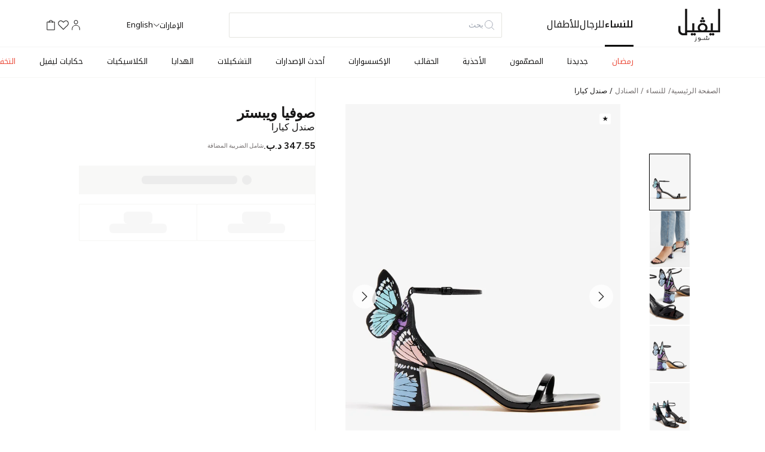

--- FILE ---
content_type: text/html; charset=utf-8
request_url: https://ar-bahrain.levelshoes.com/sophia-webster-chiara-sandals-black-leather-women-high-heels-lekunv.html
body_size: 128444
content:
<!DOCTYPE html><html dir="rtl" lang="ar-BH"><head><meta charSet="utf-8" data-next-head=""/><meta name="viewport" content="width=device-width" data-next-head=""/><link rel="shortcut icon" href="/favicon.ico" data-next-head=""/><meta name="p:domain_verify" content="357f80945f1fab80c247bfd5bc3b922b" data-next-head=""/><link rel="apple-touch-icon" href="/static/frontend/Vaimo/levelshoesm2/en_US/Magento_Theme/apple-touch-icon.png" type="image/x-icon" sizes="40x40" data-next-head=""/><title data-next-head="">صندل كيارا أسود -  للنساء من صوفيا ويبستر في البحرين| ليفل شوز</title><meta name="google-site-verification" content="MPVIgHhaQQAZDlnTSgrS8R0XvgbW98xB6MPG2ddCVmw" data-next-head=""/><meta name="ahrefs-site-verification" content="370f2baf82ad993cfb57a342963cc469ed1df10660976672190e0a21d51ba2ad" data-next-head=""/><meta name="apple-itunes-app" content="app-id=1533573882" data-next-head=""/><meta name="google-play-app" content="app-id=com.levelshoes" data-next-head=""/><meta name="og:type" content="product.item" data-next-head=""/><meta name="og:title" content="صندل كيارا أسود -  للنساء من صوفيا ويبستر في البحرين| ليفل شوز" data-next-head=""/><meta name="og:description" content="تسوق صندل كيارا  للنساء من افضل ماركة صوفيا ويبستر اونلاين على موقع ليفل شوز ✓شحن سريع في البحرين ✓ارجاع مجاني خلال ٣٠ يوماً." data-next-head=""/><meta name="og:url" content="https://levelshoes.com/undefined" data-next-head=""/><meta name="product:price:amount" content="347.55 د.ب." data-next-head=""/><meta name="product:price:currency" content="BHD" data-next-head=""/><meta name="og:image" content="https://assets.levelshoes.com/cdn-cgi/image/width=720,height=1008,quality=85,format=webp/media/catalog/product/s/s/sss24069-blmple_1.jpg?ts=20231212031620" data-next-head=""/><meta name="og:image:width" content="265" data-next-head=""/><meta name="og:image:height" content="265" data-next-head=""/><meta name="og:site_name" content="ليفل شوز" data-next-head=""/><meta name="product:availability" content="out of stock" data-next-head=""/><meta name="product:condition" content="new" data-next-head=""/><meta name="twitter:site" content="levelshoes" data-next-head=""/><meta name="twitter:creator" content="levelshoes" data-next-head=""/><meta name="twitter:card" content="summary" data-next-head=""/><meta name="twitter:title" content="صوفيا ويبستر صندل كيارا ل Women - Black في BHR | ليفيل شوز" data-next-head=""/><meta name="twitter:description" content="انعمي بإطلالة تخطف الأنظار مع صندل كيارا الشهير من صوفيا ويبستر. يتميز ببنية من الجلد مع زخرفة جناح فراشة ثلاثية الأبعاد على كعب عريض، أحزمة جلدية رفيعة وإبزيم كاحل قابل للتعديل." data-next-head=""/><meta name="twitter:image" content="https://assets.levelshoes.com/cdn-cgi/image/width=720,height=1008,quality=85,format=webp/media/catalog/product/s/s/sss24069-blmple_1.jpg?ts=20231212031620" data-next-head=""/><meta name="twitter:url" content="https://levelshoes.com/ar/sophia-webster-chiara-sandals-black-leather-women-high-heels-lekunv.html" data-next-head=""/><meta name="twitter:label1" content="Price" data-next-head=""/><meta name="twitter:data1" content="347.55 د.ب." data-next-head=""/><meta name="twitter:label2" content="Availability" data-next-head=""/><meta name="twitter:data2" content="out of stock" data-next-head=""/><meta name="robots" content="INDEX,FOLLOW" data-next-head=""/><link rel="alternate" hrefLang="x-default" href="https://www.levelshoes.com/sophia-webster-chiara-sandals-black-leather-women-high-heels-lekunv.html"/><link rel="alternate" hrefLang="ar-AE" href="https://www.levelshoes.com/ar/sophia-webster-chiara-sandals-black-leather-women-high-heels-lekunv.html"/><link rel="alternate" hrefLang="en-SA" href="https://en-saudi.levelshoes.com/sophia-webster-chiara-sandals-black-leather-women-high-heels-lekunv.html"/><link rel="alternate" hrefLang="ar-SA" href="https://ar-saudi.levelshoes.com/sophia-webster-chiara-sandals-black-leather-women-high-heels-lekunv.html"/><link rel="alternate" hrefLang="en-KW" href="https://en-kuwait.levelshoes.com/sophia-webster-chiara-sandals-black-leather-women-high-heels-lekunv.html"/><link rel="alternate" hrefLang="ar-KW" href="https://ar-kuwait.levelshoes.com/sophia-webster-chiara-sandals-black-leather-women-high-heels-lekunv.html"/><link rel="alternate" hrefLang="en-OM" href="https://en-oman.levelshoes.com/sophia-webster-chiara-sandals-black-leather-women-high-heels-lekunv.html"/><link rel="alternate" hrefLang="ar-OM" href="https://ar-oman.levelshoes.com/sophia-webster-chiara-sandals-black-leather-women-high-heels-lekunv.html"/><link rel="alternate" hrefLang="en-BH" href="https://en-bahrain.levelshoes.com/sophia-webster-chiara-sandals-black-leather-women-high-heels-lekunv.html"/><link rel="alternate" hrefLang="ar-BH" href="https://ar-bahrain.levelshoes.com/sophia-webster-chiara-sandals-black-leather-women-high-heels-lekunv.html"/><link rel="alternate" hrefLang="en-QA" href="https://en-qatar.levelshoes.com/sophia-webster-chiara-sandals-black-leather-women-high-heels-lekunv.html"/><link rel="alternate" hrefLang="ar-QA" href="https://ar-qatar.levelshoes.com/sophia-webster-chiara-sandals-black-leather-women-high-heels-lekunv.html"/><link rel="alternate" hrefLang="en-US" href="https://us.levelshoes.com/sophia-webster-chiara-sandals-black-leather-women-high-heels-lekunv.html"/><link rel="alternate" hrefLang="en-AE" href="https://www.levelshoes.com/sophia-webster-chiara-sandals-black-leather-women-high-heels-lekunv.html"/><link rel="alternate" hrefLang="zh-CN" href="https://cn.levelshoes.com/sophia-webster-chiara-sandals-black-leather-women-high-heels-lekunv.html"/><link rel="alternate" hrefLang="en-AU" href="https://au.levelshoes.com/sophia-webster-chiara-sandals-black-leather-women-high-heels-lekunv.html"/><link rel="alternate" hrefLang="en-GB" href="https://gb.levelshoes.com/sophia-webster-chiara-sandals-black-leather-women-high-heels-lekunv.html"/><link rel="canonical" href="https://ar-bahrain.levelshoes.com/sophia-webster-chiara-sandals-black-leather-women-high-heels-lekunv.html"/><link rel="preload" href="/_next/static/media/de42cfb9a3b980ae-s.p.woff2" as="font" type="font/woff2" crossorigin="anonymous" data-next-font="size-adjust"/><link rel="preload" href="/_next/static/media/f8db967ce76dbfa8-s.p.woff2" as="font" type="font/woff2" crossorigin="anonymous" data-next-font="size-adjust"/><link rel="preload" href="/_next/static/css/42967b93307d5bb2.css" as="style"/><script type="application/ld+json">[{"@context":"https://schema.org/","@type":"Product","name":"صندل كيارا","image":["https://assets.levelshoes.com/cdn-cgi/image/width=720,height=1008,quality=85,format=webp/media/catalog/product/s/s/sss24069-blmple_1.jpg?ts=20231212031620","https://assets.levelshoes.com/cdn-cgi/image/width=720,height=1008,quality=85,format=webp/media/catalog/product/s/s/sss24069-blmple_2.jpg?ts=20231212031620","https://assets.levelshoes.com/cdn-cgi/image/width=720,height=1008,quality=85,format=webp/media/catalog/product/s/s/sss24069-blmple_3.jpg?ts=20231212031620","https://assets.levelshoes.com/cdn-cgi/image/width=720,height=1008,quality=85,format=webp/media/catalog/product/s/s/sss24069-blmple_4.jpg?ts=20231212031620","https://assets.levelshoes.com/cdn-cgi/image/width=720,height=1008,quality=85,format=webp/media/catalog/product/s/s/sss24069-blmple_5.jpg?ts=20231212031620"],"description":"انعمي بإطلالة تخطف الأنظار مع صندل كيارا الشهير من صوفيا ويبستر. يتميز ببنية من الجلد مع زخرفة جناح فراشة ثلاثية الأبعاد على كعب عريض، أحزمة جلدية رفيعة وإبزيم كاحل قابل للتعديل.","sku":"SSS24069-BLMPLE","category":127,"color":"أسود","brand":{"@type":"Brand","name":"صوفيا ويبستر"},"offers":{"@type":"Offer","url":"https://ar-bahrain.levelshoes.com/sophia-webster-chiara-sandals-black-leather-women-high-heels-lekunv.html","priceCurrency":"BHD","price":347.55,"itemCondition":"https://schema.org/NewCondition","availability":"https://schema.org/OutOfStock","seller":{"@type":"Organization","name":"Level Shoes"}}},{"@context":"https://schema.org","@type":"BreadcrumbList","itemListElement":[{"@type":"ListItem","position":1,"name":" الصفحة الرئيسية ","item":"https://ar-bahrain.levelshoes.com/"},{"@type":"ListItem","position":2,"name":"للنساء","item":"https://ar-bahrain.levelshoes.com/sale/women"},{"@type":"ListItem","position":3,"name":"الصنادل","item":"https://ar-bahrain.levelshoes.com/women/shoes/sandals"},{"@type":"ListItem","position":4,"name":"صندل كيارا"}]}]</script> <!-- --><script async="" type="56063e5249f1de61e1fbac26-text/javascript">
;window.NREUM||(NREUM={});NREUM.init={session_replay:{enabled:true,block_selector:'',mask_text_selector:'*',sampling_rate:10.0,error_sampling_rate:100.0,mask_all_inputs:true,collect_fonts:true,inline_images:false,inline_stylesheet:true,fix_stylesheets:true,preload:false,mask_input_options:{}},distributed_tracing:{enabled:true},performance:{capture_measures:true},browser_consent_mode:{enabled:false},privacy:{cookies_enabled:true},ajax:{deny_list:["bam.eu01.nr-data.net", "ar-bahrain.levelshoes.com", "ar-kuwait.levelshoes.com", "ar-oman.levelshoes.com", "ar-qatar.levelshoes.com", "ar-saudi.levelshoes.com", "en-bahrain.levelshoes.com", "en-kuwait.levelshoes.com", "en-oman.levelshoes.com", "en-qatar.levelshoes.com", "en-saudi.levelshoes.com"]}};

;NREUM.loader_config={accountID:"3654647",trustKey:"3654647",agentID:"538730610",licenseKey:"NRJS-f3a4acdc2a41ebc8e2c",applicationID:"538730610"};
;NREUM.info={beacon:"bam.eu01.nr-data.net",errorBeacon:"bam.eu01.nr-data.net",licenseKey:"NRJS-f3a4acdc2a41ebc8e2c",applicationID:"538730610",sa:1};
;/*! For license information please see nr-loader-spa-1.302.0.min.js.LICENSE.txt */
(()=>{var e,t,r={384:(e,t,r)=>{"use strict";r.d(t,{NT:()=>a,US:()=>d,Zm:()=>s,bQ:()=>u,dV:()=>c,pV:()=>l});var n=r(6154),i=r(1863),o=r(1910);const a={beacon:"bam.nr-data.net",errorBeacon:"bam.nr-data.net"};function s(){return n.gm.NREUM||(n.gm.NREUM={}),void 0===n.gm.newrelic&&(n.gm.newrelic=n.gm.NREUM),n.gm.NREUM}function c(){let e=s();return e.o||(e.o={ST:n.gm.setTimeout,SI:n.gm.setImmediate||n.gm.setInterval,CT:n.gm.clearTimeout,XHR:n.gm.XMLHttpRequest,REQ:n.gm.Request,EV:n.gm.Event,PR:n.gm.Promise,MO:n.gm.MutationObserver,FETCH:n.gm.fetch,WS:n.gm.WebSocket},(0,o.i)(...Object.values(e.o))),e}function u(e,t){let r=s();r.initializedAgents??={},t.initializedAt={ms:(0,i.t)(),date:new Date},r.initializedAgents[e]=t}function d(e,t){s()[e]=t}function l(){return function(){let e=s();const t=e.info||{};e.info={beacon:a.beacon,errorBeacon:a.errorBeacon,...t}}(),function(){let e=s();const t=e.init||{};e.init={...t}}(),c(),function(){let e=s();const t=e.loader_config||{};e.loader_config={...t}}(),s()}},782:(e,t,r)=>{"use strict";r.d(t,{T:()=>n});const n=r(860).K7.pageViewTiming},860:(e,t,r)=>{"use strict";r.d(t,{$J:()=>d,K7:()=>c,P3:()=>u,XX:()=>i,Yy:()=>s,df:()=>o,qY:()=>n,v4:()=>a});const n="events",i="jserrors",o="browser/blobs",a="rum",s="browser/logs",c={ajax:"ajax",genericEvents:"generic_events",jserrors:i,logging:"logging",metrics:"metrics",pageAction:"page_action",pageViewEvent:"page_view_event",pageViewTiming:"page_view_timing",sessionReplay:"session_replay",sessionTrace:"session_trace",softNav:"soft_navigations",spa:"spa"},u={[c.pageViewEvent]:1,[c.pageViewTiming]:2,[c.metrics]:3,[c.jserrors]:4,[c.spa]:5,[c.ajax]:6,[c.sessionTrace]:7,[c.softNav]:8,[c.sessionReplay]:9,[c.logging]:10,[c.genericEvents]:11},d={[c.pageViewEvent]:a,[c.pageViewTiming]:n,[c.ajax]:n,[c.spa]:n,[c.softNav]:n,[c.metrics]:i,[c.jserrors]:i,[c.sessionTrace]:o,[c.sessionReplay]:o,[c.logging]:s,[c.genericEvents]:"ins"}},944:(e,t,r)=>{"use strict";r.d(t,{R:()=>i});var n=r(3241);function i(e,t){"function"==typeof console.debug&&(console.debug("New Relic Warning: https://github.com/newrelic/newrelic-browser-agent/blob/main/docs/warning-codes.md#".concat(e),t),(0,n.W)({agentIdentifier:null,drained:null,type:"data",name:"warn",feature:"warn",data:{code:e,secondary:t}}))}},993:(e,t,r)=>{"use strict";r.d(t,{A$:()=>o,ET:()=>a,TZ:()=>s,p_:()=>i});var n=r(860);const i={ERROR:"ERROR",WARN:"WARN",INFO:"INFO",DEBUG:"DEBUG",TRACE:"TRACE"},o={OFF:0,ERROR:1,WARN:2,INFO:3,DEBUG:4,TRACE:5},a="log",s=n.K7.logging},1687:(e,t,r)=>{"use strict";r.d(t,{Ak:()=>u,Ze:()=>f,x3:()=>d});var n=r(3241),i=r(7836),o=r(3606),a=r(860),s=r(2646);const c={};function u(e,t){const r={staged:!1,priority:a.P3[t]||0};l(e),c[e].get(t)||c[e].set(t,r)}function d(e,t){e&&c[e]&&(c[e].get(t)&&c[e].delete(t),p(e,t,!1),c[e].size&&h(e))}function l(e){if(!e)throw new Error("agentIdentifier required");c[e]||(c[e]=new Map)}function f(e="",t="feature",r=!1){if(l(e),!e||!c[e].get(t)||r)return p(e,t);c[e].get(t).staged=!0,h(e)}function h(e){const t=Array.from(c[e]);t.every(([e,t])=>t.staged)&&(t.sort((e,t)=>e[1].priority-t[1].priority),t.forEach(([t])=>{c[e].delete(t),p(e,t)}))}function p(e,t,r=!0){const a=e?i.ee.get(e):i.ee,c=o.i.handlers;if(!a.aborted&&a.backlog&&c){if((0,n.W)({agentIdentifier:e,type:"lifecycle",name:"drain",feature:t}),r){const e=a.backlog[t],r=c[t];if(r){for(let t=0;e&&t<e.length;++t)g(e[t],r);Object.entries(r).forEach(([e,t])=>{Object.values(t||{}).forEach(t=>{t[0]?.on&&t[0]?.context()instanceof s.y&&t[0].on(e,t[1])})})}}a.isolatedBacklog||delete c[t],a.backlog[t]=null,a.emit("drain-"+t,[])}}function g(e,t){var r=e[1];Object.values(t[r]||{}).forEach(t=>{var r=e[0];if(t[0]===r){var n=t[1],i=e[3],o=e[2];n.apply(i,o)}})}},1741:(e,t,r)=>{"use strict";r.d(t,{W:()=>o});var n=r(944),i=r(4261);class o{#e(e,...t){if(this[e]!==o.prototype[e])return this[e](...t);(0,n.R)(35,e)}addPageAction(e,t){return this.#e(i.hG,e,t)}register(e){return this.#e(i.eY,e)}recordCustomEvent(e,t){return this.#e(i.fF,e,t)}setPageViewName(e,t){return this.#e(i.Fw,e,t)}setCustomAttribute(e,t,r){return this.#e(i.cD,e,t,r)}noticeError(e,t){return this.#e(i.o5,e,t)}setUserId(e){return this.#e(i.Dl,e)}setApplicationVersion(e){return this.#e(i.nb,e)}setErrorHandler(e){return this.#e(i.bt,e)}addRelease(e,t){return this.#e(i.k6,e,t)}log(e,t){return this.#e(i.$9,e,t)}start(){return this.#e(i.d3)}finished(e){return this.#e(i.BL,e)}recordReplay(){return this.#e(i.CH)}pauseReplay(){return this.#e(i.Tb)}addToTrace(e){return this.#e(i.U2,e)}setCurrentRouteName(e){return this.#e(i.PA,e)}interaction(e){return this.#e(i.dT,e)}wrapLogger(e,t,r){return this.#e(i.Wb,e,t,r)}measure(e,t){return this.#e(i.V1,e,t)}}},1863:(e,t,r)=>{"use strict";function n(){return Math.floor(performance.now())}r.d(t,{t:()=>n})},1910:(e,t,r)=>{"use strict";r.d(t,{i:()=>o});var n=r(944);const i=new Map;function o(...e){return e.every(e=>{if(i.has(e))return i.get(e);const t="function"==typeof e&&e.toString().includes("[native code]");return t||(0,n.R)(64,e?.name||e?.toString()),i.set(e,t),t})}},2555:(e,t,r)=>{"use strict";r.d(t,{D:()=>s,f:()=>a});var n=r(384),i=r(8122);const o={beacon:n.NT.beacon,errorBeacon:n.NT.errorBeacon,licenseKey:void 0,applicationID:void 0,sa:void 0,queueTime:void 0,applicationTime:void 0,ttGuid:void 0,user:void 0,account:void 0,product:void 0,extra:void 0,jsAttributes:{},userAttributes:void 0,atts:void 0,transactionName:void 0,tNamePlain:void 0};function a(e){try{return!!e.licenseKey&&!!e.errorBeacon&&!!e.applicationID}catch(e){return!1}}const s=e=>(0,i.a)(e,o)},2614:(e,t,r)=>{"use strict";r.d(t,{BB:()=>a,H3:()=>n,g:()=>u,iL:()=>c,tS:()=>s,uh:()=>i,wk:()=>o});const n="NRBA",i="SESSION",o=144e5,a=18e5,s={STARTED:"session-started",PAUSE:"session-pause",RESET:"session-reset",RESUME:"session-resume",UPDATE:"session-update"},c={SAME_TAB:"same-tab",CROSS_TAB:"cross-tab"},u={OFF:0,FULL:1,ERROR:2}},2646:(e,t,r)=>{"use strict";r.d(t,{y:()=>n});class n{constructor(e){this.contextId=e}}},2843:(e,t,r)=>{"use strict";r.d(t,{u:()=>i});var n=r(3878);function i(e,t=!1,r,i){(0,n.DD)("visibilitychange",function(){if(t)return void("hidden"===document.visibilityState&&e());e(document.visibilityState)},r,i)}},3241:(e,t,r)=>{"use strict";r.d(t,{W:()=>o});var n=r(6154);const i="newrelic";function o(e={}){try{n.gm.dispatchEvent(new CustomEvent(i,{detail:e}))}catch(e){}}},3304:(e,t,r)=>{"use strict";r.d(t,{A:()=>o});var n=r(7836);const i=()=>{const e=new WeakSet;return(t,r)=>{if("object"==typeof r&&null!==r){if(e.has(r))return;e.add(r)}return r}};function o(e){try{return JSON.stringify(e,i())??""}catch(e){try{n.ee.emit("internal-error",[e])}catch(e){}return""}}},3333:(e,t,r)=>{"use strict";r.d(t,{$v:()=>d,TZ:()=>n,Xh:()=>c,Zp:()=>i,kd:()=>u,mq:()=>s,nf:()=>a,qN:()=>o});const n=r(860).K7.genericEvents,i=["auxclick","click","copy","keydown","paste","scrollend"],o=["focus","blur"],a=4,s=1e3,c=2e3,u=["PageAction","UserAction","BrowserPerformance"],d={RESOURCES:"experimental.resources",REGISTER:"register"}},3434:(e,t,r)=>{"use strict";r.d(t,{Jt:()=>o,YM:()=>u});var n=r(7836),i=r(5607);const o="nr@original:".concat(i.W),a=50;var s=Object.prototype.hasOwnProperty,c=!1;function u(e,t){return e||(e=n.ee),r.inPlace=function(e,t,n,i,o){n||(n="");const a="-"===n.charAt(0);for(let s=0;s<t.length;s++){const c=t[s],u=e[c];l(u)||(e[c]=r(u,a?c+n:n,i,c,o))}},r.flag=o,r;function r(t,r,n,c,u){return l(t)?t:(r||(r=""),nrWrapper[o]=t,function(e,t,r){if(Object.defineProperty&&Object.keys)try{return Object.keys(e).forEach(function(r){Object.defineProperty(t,r,{get:function(){return e[r]},set:function(t){return e[r]=t,t}})}),t}catch(e){d([e],r)}for(var n in e)s.call(e,n)&&(t[n]=e[n])}(t,nrWrapper,e),nrWrapper);function nrWrapper(){var o,s,l,f;let h;try{s=this,o=[...arguments],l="function"==typeof n?n(o,s):n||{}}catch(t){d([t,"",[o,s,c],l],e)}i(r+"start",[o,s,c],l,u);const p=performance.now();let g;try{return f=t.apply(s,o),g=performance.now(),f}catch(e){throw g=performance.now(),i(r+"err",[o,s,e],l,u),h=e,h}finally{const e=g-p,t={start:p,end:g,duration:e,isLongTask:e>=a,methodName:c,thrownError:h};t.isLongTask&&i("long-task",[t,s],l,u),i(r+"end",[o,s,f],l,u)}}}function i(r,n,i,o){if(!c||t){var a=c;c=!0;try{e.emit(r,n,i,t,o)}catch(t){d([t,r,n,i],e)}c=a}}}function d(e,t){t||(t=n.ee);try{t.emit("internal-error",e)}catch(e){}}function l(e){return!(e&&"function"==typeof e&&e.apply&&!e[o])}},3606:(e,t,r)=>{"use strict";r.d(t,{i:()=>o});var n=r(9908);o.on=a;var i=o.handlers={};function o(e,t,r,o){a(o||n.d,i,e,t,r)}function a(e,t,r,i,o){o||(o="feature"),e||(e=n.d);var a=t[o]=t[o]||{};(a[r]=a[r]||[]).push([e,i])}},3738:(e,t,r)=>{"use strict";r.d(t,{He:()=>i,Kp:()=>s,Lc:()=>u,Rz:()=>d,TZ:()=>n,bD:()=>o,d3:()=>a,jx:()=>l,sl:()=>f,uP:()=>c});const n=r(860).K7.sessionTrace,i="bstResource",o="resource",a="-start",s="-end",c="fn"+a,u="fn"+s,d="pushState",l=1e3,f=3e4},3785:(e,t,r)=>{"use strict";r.d(t,{R:()=>c,b:()=>u});var n=r(9908),i=r(1863),o=r(860),a=r(8154),s=r(993);function c(e,t,r={},c=s.p_.INFO,u,d=(0,i.t)()){(0,n.p)(a.xV,["API/logging/".concat(c.toLowerCase(),"/called")],void 0,o.K7.metrics,e),(0,n.p)(s.ET,[d,t,r,c,u],void 0,o.K7.logging,e)}function u(e){return"string"==typeof e&&Object.values(s.p_).some(t=>t===e.toUpperCase().trim())}},3878:(e,t,r)=>{"use strict";function n(e,t){return{capture:e,passive:!1,signal:t}}function i(e,t,r=!1,i){window.addEventListener(e,t,n(r,i))}function o(e,t,r=!1,i){document.addEventListener(e,t,n(r,i))}r.d(t,{DD:()=>o,jT:()=>n,sp:()=>i})},3962:(e,t,r)=>{"use strict";r.d(t,{AM:()=>a,O2:()=>l,OV:()=>o,Qu:()=>f,TZ:()=>c,ih:()=>h,pP:()=>s,t1:()=>d,tC:()=>i,wD:()=>u});var n=r(860);const i=["click","keydown","submit"],o="popstate",a="api",s="initialPageLoad",c=n.K7.softNav,u=5e3,d=500,l={INITIAL_PAGE_LOAD:"",ROUTE_CHANGE:1,UNSPECIFIED:2},f={INTERACTION:1,AJAX:2,CUSTOM_END:3,CUSTOM_TRACER:4},h={IP:"in progress",PF:"pending finish",FIN:"finished",CAN:"cancelled"}},4234:(e,t,r)=>{"use strict";r.d(t,{W:()=>o});var n=r(7836),i=r(1687);class o{constructor(e,t){this.agentIdentifier=e,this.ee=n.ee.get(e),this.featureName=t,this.blocked=!1}deregisterDrain(){(0,i.x3)(this.agentIdentifier,this.featureName)}}},4261:(e,t,r)=>{"use strict";r.d(t,{$9:()=>d,BL:()=>c,CH:()=>p,Dl:()=>R,Fw:()=>w,PA:()=>v,Pl:()=>n,Tb:()=>f,U2:()=>a,V1:()=>E,Wb:()=>T,bt:()=>y,cD:()=>b,d3:()=>x,dT:()=>u,eY:()=>g,fF:()=>h,hG:()=>o,hw:()=>i,k6:()=>s,nb:()=>m,o5:()=>l});const n="api-",i=n+"ixn-",o="addPageAction",a="addToTrace",s="addRelease",c="finished",u="interaction",d="log",l="noticeError",f="pauseReplay",h="recordCustomEvent",p="recordReplay",g="register",m="setApplicationVersion",v="setCurrentRouteName",b="setCustomAttribute",y="setErrorHandler",w="setPageViewName",R="setUserId",x="start",T="wrapLogger",E="measure"},4387:(e,t,r)=>{"use strict";function n(e={}){return!(!e.id||!e.name)}function i(e,t){if(2!==t?.harvestEndpointVersion)return{};const r=t.agentRef.runtime.appMetadata.agents[0].entityGuid;return n(e)?{"mfe.id":e.id,"mfe.name":e.name,eventSource:"MicroFrontendBrowserAgent","parent.id":r}:{"entity.guid":r,appId:t.agentRef.info.applicationID}}r.d(t,{U:()=>i,c:()=>n})},5205:(e,t,r)=>{"use strict";r.d(t,{j:()=>_});var n=r(384),i=r(1741);var o=r(2555),a=r(3333);const s=e=>{if(!e||"string"!=typeof e)return!1;try{document.createDocumentFragment().querySelector(e)}catch{return!1}return!0};var c=r(2614),u=r(944),d=r(8122);const l="[data-nr-mask]",f=e=>(0,d.a)(e,(()=>{const e={feature_flags:[],experimental:{allow_registered_children:!1,resources:!1},mask_selector:"*",block_selector:"[data-nr-block]",mask_input_options:{color:!1,date:!1,"datetime-local":!1,email:!1,month:!1,number:!1,range:!1,search:!1,tel:!1,text:!1,time:!1,url:!1,week:!1,textarea:!1,select:!1,password:!0}};return{ajax:{deny_list:void 0,block_internal:!0,enabled:!0,autoStart:!0},api:{get allow_registered_children(){return e.feature_flags.includes(a.$v.REGISTER)||e.experimental.allow_registered_children},set allow_registered_children(t){e.experimental.allow_registered_children=t},duplicate_registered_data:!1},distributed_tracing:{enabled:void 0,exclude_newrelic_header:void 0,cors_use_newrelic_header:void 0,cors_use_tracecontext_headers:void 0,allowed_origins:void 0},get feature_flags(){return e.feature_flags},set feature_flags(t){e.feature_flags=t},generic_events:{enabled:!0,autoStart:!0},harvest:{interval:30},jserrors:{enabled:!0,autoStart:!0},logging:{enabled:!0,autoStart:!0},metrics:{enabled:!0,autoStart:!0},obfuscate:void 0,page_action:{enabled:!0},page_view_event:{enabled:!0,autoStart:!0},page_view_timing:{enabled:!0,autoStart:!0},performance:{capture_marks:!1,capture_measures:!1,capture_detail:!0,resources:{get enabled(){return e.feature_flags.includes(a.$v.RESOURCES)||e.experimental.resources},set enabled(t){e.experimental.resources=t},asset_types:[],first_party_domains:[],ignore_newrelic:!0}},privacy:{cookies_enabled:!0},proxy:{assets:void 0,beacon:void 0},session:{expiresMs:c.wk,inactiveMs:c.BB},session_replay:{autoStart:!0,enabled:!1,preload:!1,sampling_rate:10,error_sampling_rate:100,collect_fonts:!1,inline_images:!1,fix_stylesheets:!0,mask_all_inputs:!0,get mask_text_selector(){return e.mask_selector},set mask_text_selector(t){s(t)?e.mask_selector="".concat(t,",").concat(l):""===t||null===t?e.mask_selector=l:(0,u.R)(5,t)},get block_class(){return"nr-block"},get ignore_class(){return"nr-ignore"},get mask_text_class(){return"nr-mask"},get block_selector(){return e.block_selector},set block_selector(t){s(t)?e.block_selector+=",".concat(t):""!==t&&(0,u.R)(6,t)},get mask_input_options(){return e.mask_input_options},set mask_input_options(t){t&&"object"==typeof t?e.mask_input_options={...t,password:!0}:(0,u.R)(7,t)}},session_trace:{enabled:!0,autoStart:!0},soft_navigations:{enabled:!0,autoStart:!0},spa:{enabled:!0,autoStart:!0},ssl:void 0,user_actions:{enabled:!0,elementAttributes:["id","className","tagName","type"]}}})());var h=r(6154),p=r(9324);let g=0;const m={buildEnv:p.F3,distMethod:p.Xs,version:p.xv,originTime:h.WN},v={appMetadata:{},customTransaction:void 0,denyList:void 0,disabled:!1,harvester:void 0,isolatedBacklog:!1,isRecording:!1,loaderType:void 0,maxBytes:3e4,obfuscator:void 0,onerror:void 0,ptid:void 0,releaseIds:{},session:void 0,timeKeeper:void 0,registeredEntities:[],jsAttributesMetadata:{bytes:0},get harvestCount(){return++g}},b=e=>{const t=(0,d.a)(e,v),r=Object.keys(m).reduce((e,t)=>(e[t]={value:m[t],writable:!1,configurable:!0,enumerable:!0},e),{});return Object.defineProperties(t,r)};var y=r(5701);const w=e=>{const t=e.startsWith("http");e+="/",r.p=t?e:"https://"+e};var R=r(7836),x=r(3241);const T={accountID:void 0,trustKey:void 0,agentID:void 0,licenseKey:void 0,applicationID:void 0,xpid:void 0},E=e=>(0,d.a)(e,T),A=new Set;function _(e,t={},r,a){let{init:s,info:c,loader_config:u,runtime:d={},exposed:l=!0}=t;if(!c){const e=(0,n.pV)();s=e.init,c=e.info,u=e.loader_config}e.init=f(s||{}),e.loader_config=E(u||{}),c.jsAttributes??={},h.bv&&(c.jsAttributes.isWorker=!0),e.info=(0,o.D)(c);const p=e.init,g=[c.beacon,c.errorBeacon];A.has(e.agentIdentifier)||(p.proxy.assets&&(w(p.proxy.assets),g.push(p.proxy.assets)),p.proxy.beacon&&g.push(p.proxy.beacon),e.beacons=[...g],function(e){const t=(0,n.pV)();Object.getOwnPropertyNames(i.W.prototype).forEach(r=>{const n=i.W.prototype[r];if("function"!=typeof n||"constructor"===n)return;let o=t[r];e[r]&&!1!==e.exposed&&"micro-agent"!==e.runtime?.loaderType&&(t[r]=(...t)=>{const n=e[r](...t);return o?o(...t):n})})}(e),(0,n.US)("activatedFeatures",y.B),e.runSoftNavOverSpa&&=!0===p.soft_navigations.enabled&&p.feature_flags.includes("soft_nav")),d.denyList=[...p.ajax.deny_list||[],...p.ajax.block_internal?g:[]],d.ptid=e.agentIdentifier,d.loaderType=r,e.runtime=b(d),A.has(e.agentIdentifier)||(e.ee=R.ee.get(e.agentIdentifier),e.exposed=l,(0,x.W)({agentIdentifier:e.agentIdentifier,drained:!!y.B?.[e.agentIdentifier],type:"lifecycle",name:"initialize",feature:void 0,data:e.config})),A.add(e.agentIdentifier)}},5270:(e,t,r)=>{"use strict";r.d(t,{Aw:()=>a,SR:()=>o,rF:()=>s});var n=r(384),i=r(7767);function o(e){return!!(0,n.dV)().o.MO&&(0,i.V)(e)&&!0===e?.session_trace.enabled}function a(e){return!0===e?.session_replay.preload&&o(e)}function s(e,t){try{if("string"==typeof t?.type){if("password"===t.type.toLowerCase())return"*".repeat(e?.length||0);if(void 0!==t?.dataset?.nrUnmask||t?.classList?.contains("nr-unmask"))return e}}catch(e){}return"string"==typeof e?e.replace(/[\S]/g,"*"):"*".repeat(e?.length||0)}},5289:(e,t,r)=>{"use strict";r.d(t,{GG:()=>o,Qr:()=>s,sB:()=>a});var n=r(3878);function i(){return"undefined"==typeof document||"complete"===document.readyState}function o(e,t){if(i())return e();(0,n.sp)("load",e,t)}function a(e){if(i())return e();(0,n.DD)("DOMContentLoaded",e)}function s(e){if(i())return e();(0,n.sp)("popstate",e)}},5607:(e,t,r)=>{"use strict";r.d(t,{W:()=>n});const n=(0,r(9566).bz)()},5701:(e,t,r)=>{"use strict";r.d(t,{B:()=>o,t:()=>a});var n=r(3241);const i=new Set,o={};function a(e,t){const r=t.agentIdentifier;o[r]??={},e&&"object"==typeof e&&(i.has(r)||(t.ee.emit("rumresp",[e]),o[r]=e,i.add(r),(0,n.W)({agentIdentifier:r,loaded:!0,drained:!0,type:"lifecycle",name:"load",feature:void 0,data:e})))}},6154:(e,t,r)=>{"use strict";r.d(t,{A4:()=>s,OF:()=>d,RI:()=>i,WN:()=>h,bv:()=>o,gm:()=>a,lR:()=>f,m:()=>u,mw:()=>c,sb:()=>l});var n=r(1863);const i="undefined"!=typeof window&&!!window.document,o="undefined"!=typeof WorkerGlobalScope&&("undefined"!=typeof self&&self instanceof WorkerGlobalScope&&self.navigator instanceof WorkerNavigator||"undefined"!=typeof globalThis&&globalThis instanceof WorkerGlobalScope&&globalThis.navigator instanceof WorkerNavigator),a=i?window:"undefined"!=typeof WorkerGlobalScope&&("undefined"!=typeof self&&self instanceof WorkerGlobalScope&&self||"undefined"!=typeof globalThis&&globalThis instanceof WorkerGlobalScope&&globalThis),s="complete"===a?.document?.readyState,c=Boolean("hidden"===a?.document?.visibilityState),u=""+a?.location,d=/iPad|iPhone|iPod/.test(a.navigator?.userAgent),l=d&&"undefined"==typeof SharedWorker,f=(()=>{const e=a.navigator?.userAgent?.match(/Firefox[/\s](\d+\.\d+)/);return Array.isArray(e)&&e.length>=2?+e[1]:0})(),h=Date.now()-(0,n.t)()},6344:(e,t,r)=>{"use strict";r.d(t,{BB:()=>d,G4:()=>o,Qb:()=>l,TZ:()=>i,Ug:()=>a,_s:()=>s,bc:()=>u,yP:()=>c});var n=r(2614);const i=r(860).K7.sessionReplay,o={RECORD:"recordReplay",PAUSE:"pauseReplay",ERROR_DURING_REPLAY:"errorDuringReplay"},a=.12,s={DomContentLoaded:0,Load:1,FullSnapshot:2,IncrementalSnapshot:3,Meta:4,Custom:5},c={[n.g.ERROR]:15e3,[n.g.FULL]:3e5,[n.g.OFF]:0},u={RESET:{message:"Session was reset",sm:"Reset"},IMPORT:{message:"Recorder failed to import",sm:"Import"},TOO_MANY:{message:"429: Too Many Requests",sm:"Too-Many"},TOO_BIG:{message:"Payload was too large",sm:"Too-Big"},CROSS_TAB:{message:"Session Entity was set to OFF on another tab",sm:"Cross-Tab"},ENTITLEMENTS:{message:"Session Replay is not allowed and will not be started",sm:"Entitlement"}},d=5e3,l={API:"api",RESUME:"resume",SWITCH_TO_FULL:"switchToFull",INITIALIZE:"initialize",PRELOAD:"preload"}},6389:(e,t,r)=>{"use strict";function n(e,t=500,r={}){const n=r?.leading||!1;let i;return(...r)=>{n&&void 0===i&&(e.apply(this,r),i=setTimeout(()=>{i=clearTimeout(i)},t)),n||(clearTimeout(i),i=setTimeout(()=>{e.apply(this,r)},t))}}function i(e){let t=!1;return(...r)=>{t||(t=!0,e.apply(this,r))}}r.d(t,{J:()=>i,s:()=>n})},6630:(e,t,r)=>{"use strict";r.d(t,{T:()=>n});const n=r(860).K7.pageViewEvent},6774:(e,t,r)=>{"use strict";r.d(t,{T:()=>n});const n=r(860).K7.jserrors},7295:(e,t,r)=>{"use strict";r.d(t,{Xv:()=>a,gX:()=>i,iW:()=>o});var n=[];function i(e){if(!e||o(e))return!1;if(0===n.length)return!0;for(var t=0;t<n.length;t++){var r=n[t];if("*"===r.hostname)return!1;if(s(r.hostname,e.hostname)&&c(r.pathname,e.pathname))return!1}return!0}function o(e){return void 0===e.hostname}function a(e){if(n=[],e&&e.length)for(var t=0;t<e.length;t++){let r=e[t];if(!r)continue;0===r.indexOf("http://")?r=r.substring(7):0===r.indexOf("https://")&&(r=r.substring(8));const i=r.indexOf("/");let o,a;i>0?(o=r.substring(0,i),a=r.substring(i)):(o=r,a="");let[s]=o.split(":");n.push({hostname:s,pathname:a})}}function s(e,t){return!(e.length>t.length)&&t.indexOf(e)===t.length-e.length}function c(e,t){return 0===e.indexOf("/")&&(e=e.substring(1)),0===t.indexOf("/")&&(t=t.substring(1)),""===e||e===t}},7378:(e,t,r)=>{"use strict";r.d(t,{$p:()=>x,BR:()=>b,Kp:()=>R,L3:()=>y,Lc:()=>c,NC:()=>o,SG:()=>d,TZ:()=>i,U6:()=>p,UT:()=>m,d3:()=>w,dT:()=>f,e5:()=>E,gx:()=>v,l9:()=>l,oW:()=>h,op:()=>g,rw:()=>u,tH:()=>A,uP:()=>s,wW:()=>T,xq:()=>a});var n=r(384);const i=r(860).K7.spa,o=["click","submit","keypress","keydown","keyup","change"],a=999,s="fn-start",c="fn-end",u="cb-start",d="api-ixn-",l="remaining",f="interaction",h="spaNode",p="jsonpNode",g="fetch-start",m="fetch-done",v="fetch-body-",b="jsonp-end",y=(0,n.dV)().o.ST,w="-start",R="-end",x="-body",T="cb"+R,E="jsTime",A="fetch"},7485:(e,t,r)=>{"use strict";r.d(t,{D:()=>i});var n=r(6154);function i(e){if(0===(e||"").indexOf("data:"))return{protocol:"data"};try{const t=new URL(e,location.href),r={port:t.port,hostname:t.hostname,pathname:t.pathname,search:t.search,protocol:t.protocol.slice(0,t.protocol.indexOf(":")),sameOrigin:t.protocol===n.gm?.location?.protocol&&t.host===n.gm?.location?.host};return r.port&&""!==r.port||("http:"===t.protocol&&(r.port="80"),"https:"===t.protocol&&(r.port="443")),r.pathname&&""!==r.pathname?r.pathname.startsWith("/")||(r.pathname="/".concat(r.pathname)):r.pathname="/",r}catch(e){return{}}}},7699:(e,t,r)=>{"use strict";r.d(t,{It:()=>o,KC:()=>s,No:()=>i,qh:()=>a});var n=r(860);const i=16e3,o=1e6,a="SESSION_ERROR",s={[n.K7.logging]:!0,[n.K7.genericEvents]:!1,[n.K7.jserrors]:!1,[n.K7.ajax]:!1}},7767:(e,t,r)=>{"use strict";r.d(t,{V:()=>i});var n=r(6154);const i=e=>n.RI&&!0===e?.privacy.cookies_enabled},7836:(e,t,r)=>{"use strict";r.d(t,{P:()=>s,ee:()=>c});var n=r(384),i=r(8990),o=r(2646),a=r(5607);const s="nr@context:".concat(a.W),c=function e(t,r){var n={},a={},d={},l=!1;try{l=16===r.length&&u.initializedAgents?.[r]?.runtime.isolatedBacklog}catch(e){}var f={on:p,addEventListener:p,removeEventListener:function(e,t){var r=n[e];if(!r)return;for(var i=0;i<r.length;i++)r[i]===t&&r.splice(i,1)},emit:function(e,r,n,i,o){!1!==o&&(o=!0);if(c.aborted&&!i)return;t&&o&&t.emit(e,r,n);var s=h(n);g(e).forEach(e=>{e.apply(s,r)});var u=v()[a[e]];u&&u.push([f,e,r,s]);return s},get:m,listeners:g,context:h,buffer:function(e,t){const r=v();if(t=t||"feature",f.aborted)return;Object.entries(e||{}).forEach(([e,n])=>{a[n]=t,t in r||(r[t]=[])})},abort:function(){f._aborted=!0,Object.keys(f.backlog).forEach(e=>{delete f.backlog[e]})},isBuffering:function(e){return!!v()[a[e]]},debugId:r,backlog:l?{}:t&&"object"==typeof t.backlog?t.backlog:{},isolatedBacklog:l};return Object.defineProperty(f,"aborted",{get:()=>{let e=f._aborted||!1;return e||(t&&(e=t.aborted),e)}}),f;function h(e){return e&&e instanceof o.y?e:e?(0,i.I)(e,s,()=>new o.y(s)):new o.y(s)}function p(e,t){n[e]=g(e).concat(t)}function g(e){return n[e]||[]}function m(t){return d[t]=d[t]||e(f,t)}function v(){return f.backlog}}(void 0,"globalEE"),u=(0,n.Zm)();u.ee||(u.ee=c)},8122:(e,t,r)=>{"use strict";r.d(t,{a:()=>i});var n=r(944);function i(e,t){try{if(!e||"object"!=typeof e)return(0,n.R)(3);if(!t||"object"!=typeof t)return(0,n.R)(4);const r=Object.create(Object.getPrototypeOf(t),Object.getOwnPropertyDescriptors(t)),o=0===Object.keys(r).length?e:r;for(let a in o)if(void 0!==e[a])try{if(null===e[a]){r[a]=null;continue}Array.isArray(e[a])&&Array.isArray(t[a])?r[a]=Array.from(new Set([...e[a],...t[a]])):"object"==typeof e[a]&&"object"==typeof t[a]?r[a]=i(e[a],t[a]):r[a]=e[a]}catch(e){r[a]||(0,n.R)(1,e)}return r}catch(e){(0,n.R)(2,e)}}},8139:(e,t,r)=>{"use strict";r.d(t,{u:()=>f});var n=r(7836),i=r(3434),o=r(8990),a=r(6154);const s={},c=a.gm.XMLHttpRequest,u="addEventListener",d="removeEventListener",l="nr@wrapped:".concat(n.P);function f(e){var t=function(e){return(e||n.ee).get("events")}(e);if(s[t.debugId]++)return t;s[t.debugId]=1;var r=(0,i.YM)(t,!0);function f(e){r.inPlace(e,[u,d],"-",p)}function p(e,t){return e[1]}return"getPrototypeOf"in Object&&(a.RI&&h(document,f),c&&h(c.prototype,f),h(a.gm,f)),t.on(u+"-start",function(e,t){var n=e[1];if(null!==n&&("function"==typeof n||"object"==typeof n)&&"newrelic"!==e[0]){var i=(0,o.I)(n,l,function(){var e={object:function(){if("function"!=typeof n.handleEvent)return;return n.handleEvent.apply(n,arguments)},function:n}[typeof n];return e?r(e,"fn-",null,e.name||"anonymous"):n});this.wrapped=e[1]=i}}),t.on(d+"-start",function(e){e[1]=this.wrapped||e[1]}),t}function h(e,t,...r){let n=e;for(;"object"==typeof n&&!Object.prototype.hasOwnProperty.call(n,u);)n=Object.getPrototypeOf(n);n&&t(n,...r)}},8154:(e,t,r)=>{"use strict";r.d(t,{z_:()=>o,XG:()=>s,TZ:()=>n,rs:()=>i,xV:()=>a});r(6154),r(9566),r(384);const n=r(860).K7.metrics,i="sm",o="cm",a="storeSupportabilityMetrics",s="storeEventMetrics"},8374:(e,t,r)=>{r.nc=(()=>{try{return document?.currentScript?.nonce}catch(e){}return""})()},8990:(e,t,r)=>{"use strict";r.d(t,{I:()=>i});var n=Object.prototype.hasOwnProperty;function i(e,t,r){if(n.call(e,t))return e[t];var i=r();if(Object.defineProperty&&Object.keys)try{return Object.defineProperty(e,t,{value:i,writable:!0,enumerable:!1}),i}catch(e){}return e[t]=i,i}},9300:(e,t,r)=>{"use strict";r.d(t,{T:()=>n});const n=r(860).K7.ajax},9324:(e,t,r)=>{"use strict";r.d(t,{AJ:()=>a,F3:()=>i,Xs:()=>o,Yq:()=>s,xv:()=>n});const n="1.302.0",i="PROD",o="CDN",a="@newrelic/rrweb",s="1.0.1"},9566:(e,t,r)=>{"use strict";r.d(t,{LA:()=>s,ZF:()=>c,bz:()=>a,el:()=>u});var n=r(6154);const i="xxxxxxxx-xxxx-4xxx-yxxx-xxxxxxxxxxxx";function o(e,t){return e?15&e[t]:16*Math.random()|0}function a(){const e=n.gm?.crypto||n.gm?.msCrypto;let t,r=0;return e&&e.getRandomValues&&(t=e.getRandomValues(new Uint8Array(30))),i.split("").map(e=>"x"===e?o(t,r++).toString(16):"y"===e?(3&o()|8).toString(16):e).join("")}function s(e){const t=n.gm?.crypto||n.gm?.msCrypto;let r,i=0;t&&t.getRandomValues&&(r=t.getRandomValues(new Uint8Array(e)));const a=[];for(var s=0;s<e;s++)a.push(o(r,i++).toString(16));return a.join("")}function c(){return s(16)}function u(){return s(32)}},9908:(e,t,r)=>{"use strict";r.d(t,{d:()=>n,p:()=>i});var n=r(7836).ee.get("handle");function i(e,t,r,i,o){o?(o.buffer([e],i),o.emit(e,t,r)):(n.buffer([e],i),n.emit(e,t,r))}}},n={};function i(e){var t=n[e];if(void 0!==t)return t.exports;var o=n[e]={exports:{}};return r[e](o,o.exports,i),o.exports}i.m=r,i.d=(e,t)=>{for(var r in t)i.o(t,r)&&!i.o(e,r)&&Object.defineProperty(e,r,{enumerable:!0,get:t[r]})},i.f={},i.e=e=>Promise.all(Object.keys(i.f).reduce((t,r)=>(i.f[r](e,t),t),[])),i.u=e=>({212:"nr-spa-compressor",249:"nr-spa-recorder",478:"nr-spa"}[e]+"-1.302.0.min.js"),i.o=(e,t)=>Object.prototype.hasOwnProperty.call(e,t),e={},t="NRBA-1.302.0.PROD:",i.l=(r,n,o,a)=>{if(e[r])e[r].push(n);else{var s,c;if(void 0!==o)for(var u=document.getElementsByTagName("script"),d=0;d<u.length;d++){var l=u[d];if(l.getAttribute("src")==r||l.getAttribute("data-webpack")==t+o){s=l;break}}if(!s){c=!0;var f={478:"sha512-et4eqFkcD6+Z71h33KYPiiAOMr5fyZ1HImNOrGswghuDrKIj7niWOwg3RWg+8TpTcZ0yzzll8oYNDiAX1WXraw==",249:"sha512-m/7InETzWcM0kCLJfqT/2vmV1Zs98JekxGeUcmQe9kauyn31VeP+2xJH+qt156WKCOLL7p503ATnehElqw1gnQ==",212:"sha512-Ed30EgOV4akpDvOaqpf/6nP9OreWlwun3X9xxl+erWeEjX64VUNxzVFPixvdU+WbzLtJS9S8j8phFbfXxEyvJg=="};(s=document.createElement("script")).charset="utf-8",i.nc&&s.setAttribute("nonce",i.nc),s.setAttribute("data-webpack",t+o),s.src=r,0!==s.src.indexOf(window.location.origin+"/")&&(s.crossOrigin="anonymous"),f[a]&&(s.integrity=f[a])}e[r]=[n];var h=(t,n)=>{s.onerror=s.onload=null,clearTimeout(p);var i=e[r];if(delete e[r],s.parentNode&&s.parentNode.removeChild(s),i&&i.forEach(e=>e(n)),t)return t(n)},p=setTimeout(h.bind(null,void 0,{type:"timeout",target:s}),12e4);s.onerror=h.bind(null,s.onerror),s.onload=h.bind(null,s.onload),c&&document.head.appendChild(s)}},i.r=e=>{"undefined"!=typeof Symbol&&Symbol.toStringTag&&Object.defineProperty(e,Symbol.toStringTag,{value:"Module"}),Object.defineProperty(e,"__esModule",{value:!0})},i.p="https://js-agent.newrelic.com/",(()=>{var e={38:0,788:0};i.f.j=(t,r)=>{var n=i.o(e,t)?e[t]:void 0;if(0!==n)if(n)r.push(n[2]);else{var o=new Promise((r,i)=>n=e[t]=[r,i]);r.push(n[2]=o);var a=i.p+i.u(t),s=new Error;i.l(a,r=>{if(i.o(e,t)&&(0!==(n=e[t])&&(e[t]=void 0),n)){var o=r&&("load"===r.type?"missing":r.type),a=r&&r.target&&r.target.src;s.message="Loading chunk "+t+" failed.\n("+o+": "+a+")",s.name="ChunkLoadError",s.type=o,s.request=a,n[1](s)}},"chunk-"+t,t)}};var t=(t,r)=>{var n,o,[a,s,c]=r,u=0;if(a.some(t=>0!==e[t])){for(n in s)i.o(s,n)&&(i.m[n]=s[n]);if(c)c(i)}for(t&&t(r);u<a.length;u++)o=a[u],i.o(e,o)&&e[o]&&e[o][0](),e[o]=0},r=self["webpackChunk:NRBA-1.302.0.PROD"]=self["webpackChunk:NRBA-1.302.0.PROD"]||[];r.forEach(t.bind(null,0)),r.push=t.bind(null,r.push.bind(r))})(),(()=>{"use strict";i(8374);var e=i(9566),t=i(1741);class r extends t.W{agentIdentifier=(0,e.LA)(16)}var n=i(860);const o=Object.values(n.K7);var a=i(5205);var s=i(9908),c=i(1863),u=i(4261),d=i(3241),l=i(944),f=i(5701),h=i(8154);function p(e,t,i,o){const a=o||i;!a||a[e]&&a[e]!==r.prototype[e]||(a[e]=function(){(0,s.p)(h.xV,["API/"+e+"/called"],void 0,n.K7.metrics,i.ee),(0,d.W)({agentIdentifier:i.agentIdentifier,drained:!!f.B?.[i.agentIdentifier],type:"data",name:"api",feature:u.Pl+e,data:{}});try{return t.apply(this,arguments)}catch(e){(0,l.R)(23,e)}})}function g(e,t,r,n,i){const o=e.info;null===r?delete o.jsAttributes[t]:o.jsAttributes[t]=r,(i||null===r)&&(0,s.p)(u.Pl+n,[(0,c.t)(),t,r],void 0,"session",e.ee)}var m=i(1687),v=i(4234),b=i(5289),y=i(6154),w=i(5270),R=i(7767),x=i(6389),T=i(7699);class E extends v.W{constructor(e,t){super(e.agentIdentifier,t),this.agentRef=e,this.abortHandler=void 0,this.featAggregate=void 0,this.onAggregateImported=void 0,this.deferred=Promise.resolve(),!1===e.init[this.featureName].autoStart?this.deferred=new Promise((t,r)=>{this.ee.on("manual-start-all",(0,x.J)(()=>{(0,m.Ak)(e.agentIdentifier,this.featureName),t()}))}):(0,m.Ak)(e.agentIdentifier,t)}importAggregator(e,t,r={}){if(this.featAggregate)return;let n;this.onAggregateImported=new Promise(e=>{n=e});const o=async()=>{let o;await this.deferred;try{if((0,R.V)(e.init)){const{setupAgentSession:t}=await i.e(478).then(i.bind(i,8766));o=t(e)}}catch(e){(0,l.R)(20,e),this.ee.emit("internal-error",[e]),(0,s.p)(T.qh,[e],void 0,this.featureName,this.ee)}try{if(!this.#t(this.featureName,o,e.init))return(0,m.Ze)(this.agentIdentifier,this.featureName),void n(!1);const{Aggregate:i}=await t();this.featAggregate=new i(e,r),e.runtime.harvester.initializedAggregates.push(this.featAggregate),n(!0)}catch(e){(0,l.R)(34,e),this.abortHandler?.(),(0,m.Ze)(this.agentIdentifier,this.featureName,!0),n(!1),this.ee&&this.ee.abort()}};y.RI?(0,b.GG)(()=>o(),!0):o()}#t(e,t,r){if(this.blocked)return!1;switch(e){case n.K7.sessionReplay:return(0,w.SR)(r)&&!!t;case n.K7.sessionTrace:return!!t;default:return!0}}}var A=i(6630),_=i(2614);class S extends E{static featureName=A.T;constructor(e){var t;super(e,A.T),this.setupInspectionEvents(e.agentIdentifier),t=e,p(u.Fw,function(e,r){"string"==typeof e&&("/"!==e.charAt(0)&&(e="/"+e),t.runtime.customTransaction=(r||"http://custom.transaction")+e,(0,s.p)(u.Pl+u.Fw,[(0,c.t)()],void 0,void 0,t.ee))},t),this.ee.on("api-send-rum",(e,t)=>(0,s.p)("send-rum",[e,t],void 0,this.featureName,this.ee)),this.importAggregator(e,()=>i.e(478).then(i.bind(i,1983)))}setupInspectionEvents(e){const t=(t,r)=>{t&&(0,d.W)({agentIdentifier:e,timeStamp:t.timeStamp,loaded:"complete"===t.target.readyState,type:"window",name:r,data:t.target.location+""})};(0,b.sB)(e=>{t(e,"DOMContentLoaded")}),(0,b.GG)(e=>{t(e,"load")}),(0,b.Qr)(e=>{t(e,"navigate")}),this.ee.on(_.tS.UPDATE,(t,r)=>{(0,d.W)({agentIdentifier:e,type:"lifecycle",name:"session",data:r})})}}var O=i(384);var N=i(2843),I=i(3878),P=i(782);class j extends E{static featureName=P.T;constructor(e){super(e,P.T),y.RI&&((0,N.u)(()=>(0,s.p)("docHidden",[(0,c.t)()],void 0,P.T,this.ee),!0),(0,I.sp)("pagehide",()=>(0,s.p)("winPagehide",[(0,c.t)()],void 0,P.T,this.ee)),this.importAggregator(e,()=>i.e(478).then(i.bind(i,9917))))}}class k extends E{static featureName=h.TZ;constructor(e){super(e,h.TZ),y.RI&&document.addEventListener("securitypolicyviolation",e=>{(0,s.p)(h.xV,["Generic/CSPViolation/Detected"],void 0,this.featureName,this.ee)}),this.importAggregator(e,()=>i.e(478).then(i.bind(i,6555)))}}var C=i(6774),L=i(3304);class H{constructor(e,t,r,n,i){this.name="UncaughtError",this.message="string"==typeof e?e:(0,L.A)(e),this.sourceURL=t,this.line=r,this.column=n,this.__newrelic=i}}function M(e){return U(e)?e:new H(void 0!==e?.message?e.message:e,e?.filename||e?.sourceURL,e?.lineno||e?.line,e?.colno||e?.col,e?.__newrelic,e?.cause)}function K(e){const t="Unhandled Promise Rejection: ";if(!e?.reason)return;if(U(e.reason)){try{e.reason.message.startsWith(t)||(e.reason.message=t+e.reason.message)}catch(e){}return M(e.reason)}const r=M(e.reason);return(r.message||"").startsWith(t)||(r.message=t+r.message),r}function D(e){if(e.error instanceof SyntaxError&&!/:\d+$/.test(e.error.stack?.trim())){const t=new H(e.message,e.filename,e.lineno,e.colno,e.error.__newrelic,e.cause);return t.name=SyntaxError.name,t}return U(e.error)?e.error:M(e)}function U(e){return e instanceof Error&&!!e.stack}function F(e,t,r,i,o=(0,c.t)()){"string"==typeof e&&(e=new Error(e)),(0,s.p)("err",[e,o,!1,t,r.runtime.isRecording,void 0,i],void 0,n.K7.jserrors,r.ee),(0,s.p)("uaErr",[],void 0,n.K7.genericEvents,r.ee)}var W=i(4387),B=i(993),V=i(3785);function G(e,{customAttributes:t={},level:r=B.p_.INFO}={},n,i,o=(0,c.t)()){(0,V.R)(n.ee,e,t,r,i,o)}function z(e,t,r,i,o=(0,c.t)()){(0,s.p)(u.Pl+u.hG,[o,e,t,i],void 0,n.K7.genericEvents,r.ee)}function Z(e){p(u.eY,function(t){return function(e,t){const r={};(0,l.R)(54,"newrelic.register"),t||={},t.licenseKey||=e.info.licenseKey,t.blocked=!1;let i=()=>{};const o=e.runtime.registeredEntities,a=o.find(({metadata:{target:{id:e,name:r}}})=>e===t.id);if(a)return a.metadata.target.name!==t.name&&(a.metadata.target.name=t.name),a;const u=e=>{t.blocked=!0,i=e};e.init.api.allow_registered_children||u((0,x.J)(()=>(0,l.R)(55)));(0,W.c)(t)||u((0,x.J)(()=>(0,l.R)(48,t)));const d={addPageAction:(n,i={})=>g(z,[n,{...r,...i},e],t),log:(n,i={})=>g(G,[n,{...i,customAttributes:{...r,...i.customAttributes||{}}},e],t),noticeError:(n,i={})=>g(F,[n,{...r,...i},e],t),setApplicationVersion:e=>p("application.version",e),setCustomAttribute:(e,t)=>p(e,t),setUserId:e=>p("enduser.id",e),metadata:{customAttributes:r,target:t}},f=()=>(t.blocked&&i(),t.blocked);f()||o.push(d);const p=(e,t)=>{f()||(r[e]=t)},g=(t,r,i)=>{if(f())return;const o=(0,c.t)();(0,s.p)(h.xV,["API/register/".concat(t.name,"/called")],void 0,n.K7.metrics,e.ee);try{const n=e.init.api.duplicate_registered_data;return(!0===n||Array.isArray(n))&&t(...r,void 0,o),t(...r,i,o)}catch(e){(0,l.R)(50,e)}};return d}(e,t)},e)}class q extends E{static featureName=C.T;constructor(e){var t;super(e,C.T),t=e,p(u.o5,(e,r)=>F(e,r,t),t),function(e){p(u.bt,function(t){e.runtime.onerror=t},e)}(e),function(e){let t=0;p(u.k6,function(e,r){++t>10||(this.runtime.releaseIds[e.slice(-200)]=(""+r).slice(-200))},e)}(e),Z(e);try{this.removeOnAbort=new AbortController}catch(e){}this.ee.on("internal-error",(t,r)=>{this.abortHandler&&(0,s.p)("ierr",[M(t),(0,c.t)(),!0,{},e.runtime.isRecording,r],void 0,this.featureName,this.ee)}),y.gm.addEventListener("unhandledrejection",t=>{this.abortHandler&&(0,s.p)("err",[K(t),(0,c.t)(),!1,{unhandledPromiseRejection:1},e.runtime.isRecording],void 0,this.featureName,this.ee)},(0,I.jT)(!1,this.removeOnAbort?.signal)),y.gm.addEventListener("error",t=>{this.abortHandler&&(0,s.p)("err",[D(t),(0,c.t)(),!1,{},e.runtime.isRecording],void 0,this.featureName,this.ee)},(0,I.jT)(!1,this.removeOnAbort?.signal)),this.abortHandler=this.#r,this.importAggregator(e,()=>i.e(478).then(i.bind(i,2176)))}#r(){this.removeOnAbort?.abort(),this.abortHandler=void 0}}var X=i(8990);let Y=1;function J(e){const t=typeof e;return!e||"object"!==t&&"function"!==t?-1:e===y.gm?0:(0,X.I)(e,"nr@id",function(){return Y++})}function Q(e){if("string"==typeof e&&e.length)return e.length;if("object"==typeof e){if("undefined"!=typeof ArrayBuffer&&e instanceof ArrayBuffer&&e.byteLength)return e.byteLength;if("undefined"!=typeof Blob&&e instanceof Blob&&e.size)return e.size;if(!("undefined"!=typeof FormData&&e instanceof FormData))try{return(0,L.A)(e).length}catch(e){return}}}var ee=i(8139),te=i(7836),re=i(3434);const ne={},ie=["open","send"];function oe(e){var t=e||te.ee;const r=function(e){return(e||te.ee).get("xhr")}(t);if(void 0===y.gm.XMLHttpRequest)return r;if(ne[r.debugId]++)return r;ne[r.debugId]=1,(0,ee.u)(t);var n=(0,re.YM)(r),i=y.gm.XMLHttpRequest,o=y.gm.MutationObserver,a=y.gm.Promise,s=y.gm.setInterval,c="readystatechange",u=["onload","onerror","onabort","onloadstart","onloadend","onprogress","ontimeout"],d=[],f=y.gm.XMLHttpRequest=function(e){const t=new i(e),o=r.context(t);try{r.emit("new-xhr",[t],o),t.addEventListener(c,(a=o,function(){var e=this;e.readyState>3&&!a.resolved&&(a.resolved=!0,r.emit("xhr-resolved",[],e)),n.inPlace(e,u,"fn-",b)}),(0,I.jT)(!1))}catch(e){(0,l.R)(15,e);try{r.emit("internal-error",[e])}catch(e){}}var a;return t};function h(e,t){n.inPlace(t,["onreadystatechange"],"fn-",b)}if(function(e,t){for(var r in e)t[r]=e[r]}(i,f),f.prototype=i.prototype,n.inPlace(f.prototype,ie,"-xhr-",b),r.on("send-xhr-start",function(e,t){h(e,t),function(e){d.push(e),o&&(p?p.then(v):s?s(v):(g=-g,m.data=g))}(t)}),r.on("open-xhr-start",h),o){var p=a&&a.resolve();if(!s&&!a){var g=1,m=document.createTextNode(g);new o(v).observe(m,{characterData:!0})}}else t.on("fn-end",function(e){e[0]&&e[0].type===c||v()});function v(){for(var e=0;e<d.length;e++)h(0,d[e]);d.length&&(d=[])}function b(e,t){return t}return r}var ae="fetch-",se=ae+"body-",ce=["arrayBuffer","blob","json","text","formData"],ue=y.gm.Request,de=y.gm.Response,le="prototype";const fe={};function he(e){const t=function(e){return(e||te.ee).get("fetch")}(e);if(!(ue&&de&&y.gm.fetch))return t;if(fe[t.debugId]++)return t;function r(e,r,n){var i=e[r];"function"==typeof i&&(e[r]=function(){var e,r=[...arguments],o={};t.emit(n+"before-start",[r],o),o[te.P]&&o[te.P].dt&&(e=o[te.P].dt);var a=i.apply(this,r);return t.emit(n+"start",[r,e],a),a.then(function(e){return t.emit(n+"end",[null,e],a),e},function(e){throw t.emit(n+"end",[e],a),e})})}return fe[t.debugId]=1,ce.forEach(e=>{r(ue[le],e,se),r(de[le],e,se)}),r(y.gm,"fetch",ae),t.on(ae+"end",function(e,r){var n=this;if(r){var i=r.headers.get("content-length");null!==i&&(n.rxSize=i),t.emit(ae+"done",[null,r],n)}else t.emit(ae+"done",[e],n)}),t}var pe=i(7485);class ge{constructor(e){this.agentRef=e}generateTracePayload(t){const r=this.agentRef.loader_config;if(!this.shouldGenerateTrace(t)||!r)return null;var n=(r.accountID||"").toString()||null,i=(r.agentID||"").toString()||null,o=(r.trustKey||"").toString()||null;if(!n||!i)return null;var a=(0,e.ZF)(),s=(0,e.el)(),c=Date.now(),u={spanId:a,traceId:s,timestamp:c};return(t.sameOrigin||this.isAllowedOrigin(t)&&this.useTraceContextHeadersForCors())&&(u.traceContextParentHeader=this.generateTraceContextParentHeader(a,s),u.traceContextStateHeader=this.generateTraceContextStateHeader(a,c,n,i,o)),(t.sameOrigin&&!this.excludeNewrelicHeader()||!t.sameOrigin&&this.isAllowedOrigin(t)&&this.useNewrelicHeaderForCors())&&(u.newrelicHeader=this.generateTraceHeader(a,s,c,n,i,o)),u}generateTraceContextParentHeader(e,t){return"00-"+t+"-"+e+"-01"}generateTraceContextStateHeader(e,t,r,n,i){return i+"@nr=0-1-"+r+"-"+n+"-"+e+"----"+t}generateTraceHeader(e,t,r,n,i,o){if(!("function"==typeof y.gm?.btoa))return null;var a={v:[0,1],d:{ty:"Browser",ac:n,ap:i,id:e,tr:t,ti:r}};return o&&n!==o&&(a.d.tk=o),btoa((0,L.A)(a))}shouldGenerateTrace(e){return this.agentRef.init?.distributed_tracing?.enabled&&this.isAllowedOrigin(e)}isAllowedOrigin(e){var t=!1;const r=this.agentRef.init?.distributed_tracing;if(e.sameOrigin)t=!0;else if(r?.allowed_origins instanceof Array)for(var n=0;n<r.allowed_origins.length;n++){var i=(0,pe.D)(r.allowed_origins[n]);if(e.hostname===i.hostname&&e.protocol===i.protocol&&e.port===i.port){t=!0;break}}return t}excludeNewrelicHeader(){var e=this.agentRef.init?.distributed_tracing;return!!e&&!!e.exclude_newrelic_header}useNewrelicHeaderForCors(){var e=this.agentRef.init?.distributed_tracing;return!!e&&!1!==e.cors_use_newrelic_header}useTraceContextHeadersForCors(){var e=this.agentRef.init?.distributed_tracing;return!!e&&!!e.cors_use_tracecontext_headers}}var me=i(9300),ve=i(7295);function be(e){return"string"==typeof e?e:e instanceof(0,O.dV)().o.REQ?e.url:y.gm?.URL&&e instanceof URL?e.href:void 0}var ye=["load","error","abort","timeout"],we=ye.length,Re=(0,O.dV)().o.REQ,xe=(0,O.dV)().o.XHR;const Te="X-NewRelic-App-Data";class Ee extends E{static featureName=me.T;constructor(e){super(e,me.T),this.dt=new ge(e),this.handler=(e,t,r,n)=>(0,s.p)(e,t,r,n,this.ee);try{const e={xmlhttprequest:"xhr",fetch:"fetch",beacon:"beacon"};y.gm?.performance?.getEntriesByType("resource").forEach(t=>{if(t.initiatorType in e&&0!==t.responseStatus){const r={status:t.responseStatus},i={rxSize:t.transferSize,duration:Math.floor(t.duration),cbTime:0};Ae(r,t.name),this.handler("xhr",[r,i,t.startTime,t.responseEnd,e[t.initiatorType]],void 0,n.K7.ajax)}})}catch(e){}he(this.ee),oe(this.ee),function(e,t,r,i){function o(e){var t=this;t.totalCbs=0,t.called=0,t.cbTime=0,t.end=E,t.ended=!1,t.xhrGuids={},t.lastSize=null,t.loadCaptureCalled=!1,t.params=this.params||{},t.metrics=this.metrics||{},t.latestLongtaskEnd=0,e.addEventListener("load",function(r){A(t,e)},(0,I.jT)(!1)),y.lR||e.addEventListener("progress",function(e){t.lastSize=e.loaded},(0,I.jT)(!1))}function a(e){this.params={method:e[0]},Ae(this,e[1]),this.metrics={}}function u(t,r){e.loader_config.xpid&&this.sameOrigin&&r.setRequestHeader("X-NewRelic-ID",e.loader_config.xpid);var n=i.generateTracePayload(this.parsedOrigin);if(n){var o=!1;n.newrelicHeader&&(r.setRequestHeader("newrelic",n.newrelicHeader),o=!0),n.traceContextParentHeader&&(r.setRequestHeader("traceparent",n.traceContextParentHeader),n.traceContextStateHeader&&r.setRequestHeader("tracestate",n.traceContextStateHeader),o=!0),o&&(this.dt=n)}}function d(e,r){var n=this.metrics,i=e[0],o=this;if(n&&i){var a=Q(i);a&&(n.txSize=a)}this.startTime=(0,c.t)(),this.body=i,this.listener=function(e){try{"abort"!==e.type||o.loadCaptureCalled||(o.params.aborted=!0),("load"!==e.type||o.called===o.totalCbs&&(o.onloadCalled||"function"!=typeof r.onload)&&"function"==typeof o.end)&&o.end(r)}catch(e){try{t.emit("internal-error",[e])}catch(e){}}};for(var s=0;s<we;s++)r.addEventListener(ye[s],this.listener,(0,I.jT)(!1))}function l(e,t,r){this.cbTime+=e,t?this.onloadCalled=!0:this.called+=1,this.called!==this.totalCbs||!this.onloadCalled&&"function"==typeof r.onload||"function"!=typeof this.end||this.end(r)}function f(e,t){var r=""+J(e)+!!t;this.xhrGuids&&!this.xhrGuids[r]&&(this.xhrGuids[r]=!0,this.totalCbs+=1)}function p(e,t){var r=""+J(e)+!!t;this.xhrGuids&&this.xhrGuids[r]&&(delete this.xhrGuids[r],this.totalCbs-=1)}function g(){this.endTime=(0,c.t)()}function m(e,r){r instanceof xe&&"load"===e[0]&&t.emit("xhr-load-added",[e[1],e[2]],r)}function v(e,r){r instanceof xe&&"load"===e[0]&&t.emit("xhr-load-removed",[e[1],e[2]],r)}function b(e,t,r){t instanceof xe&&("onload"===r&&(this.onload=!0),("load"===(e[0]&&e[0].type)||this.onload)&&(this.xhrCbStart=(0,c.t)()))}function w(e,r){this.xhrCbStart&&t.emit("xhr-cb-time",[(0,c.t)()-this.xhrCbStart,this.onload,r],r)}function R(e){var t,r=e[1]||{};if("string"==typeof e[0]?0===(t=e[0]).length&&y.RI&&(t=""+y.gm.location.href):e[0]&&e[0].url?t=e[0].url:y.gm?.URL&&e[0]&&e[0]instanceof URL?t=e[0].href:"function"==typeof e[0].toString&&(t=e[0].toString()),"string"==typeof t&&0!==t.length){t&&(this.parsedOrigin=(0,pe.D)(t),this.sameOrigin=this.parsedOrigin.sameOrigin);var n=i.generateTracePayload(this.parsedOrigin);if(n&&(n.newrelicHeader||n.traceContextParentHeader))if(e[0]&&e[0].headers)s(e[0].headers,n)&&(this.dt=n);else{var o={};for(var a in r)o[a]=r[a];o.headers=new Headers(r.headers||{}),s(o.headers,n)&&(this.dt=n),e.length>1?e[1]=o:e.push(o)}}function s(e,t){var r=!1;return t.newrelicHeader&&(e.set("newrelic",t.newrelicHeader),r=!0),t.traceContextParentHeader&&(e.set("traceparent",t.traceContextParentHeader),t.traceContextStateHeader&&e.set("tracestate",t.traceContextStateHeader),r=!0),r}}function x(e,t){this.params={},this.metrics={},this.startTime=(0,c.t)(),this.dt=t,e.length>=1&&(this.target=e[0]),e.length>=2&&(this.opts=e[1]);var r=this.opts||{},n=this.target;Ae(this,be(n));var i=(""+(n&&n instanceof Re&&n.method||r.method||"GET")).toUpperCase();this.params.method=i,this.body=r.body,this.txSize=Q(r.body)||0}function T(e,t){if(this.endTime=(0,c.t)(),this.params||(this.params={}),(0,ve.iW)(this.params))return;let i;this.params.status=t?t.status:0,"string"==typeof this.rxSize&&this.rxSize.length>0&&(i=+this.rxSize);const o={txSize:this.txSize,rxSize:i,duration:(0,c.t)()-this.startTime};r("xhr",[this.params,o,this.startTime,this.endTime,"fetch"],this,n.K7.ajax)}function E(e){const t=this.params,i=this.metrics;if(!this.ended){this.ended=!0;for(let t=0;t<we;t++)e.removeEventListener(ye[t],this.listener,!1);t.aborted||(0,ve.iW)(t)||(i.duration=(0,c.t)()-this.startTime,this.loadCaptureCalled||4!==e.readyState?null==t.status&&(t.status=0):A(this,e),i.cbTime=this.cbTime,r("xhr",[t,i,this.startTime,this.endTime,"xhr"],this,n.K7.ajax))}}function A(e,r){e.params.status=r.status;var i=function(e,t){var r=e.responseType;return"json"===r&&null!==t?t:"arraybuffer"===r||"blob"===r||"json"===r?Q(e.response):"text"===r||""===r||void 0===r?Q(e.responseText):void 0}(r,e.lastSize);if(i&&(e.metrics.rxSize=i),e.sameOrigin&&r.getAllResponseHeaders().indexOf(Te)>=0){var o=r.getResponseHeader(Te);o&&((0,s.p)(h.rs,["Ajax/CrossApplicationTracing/Header/Seen"],void 0,n.K7.metrics,t),e.params.cat=o.split(", ").pop())}e.loadCaptureCalled=!0}t.on("new-xhr",o),t.on("open-xhr-start",a),t.on("open-xhr-end",u),t.on("send-xhr-start",d),t.on("xhr-cb-time",l),t.on("xhr-load-added",f),t.on("xhr-load-removed",p),t.on("xhr-resolved",g),t.on("addEventListener-end",m),t.on("removeEventListener-end",v),t.on("fn-end",w),t.on("fetch-before-start",R),t.on("fetch-start",x),t.on("fn-start",b),t.on("fetch-done",T)}(e,this.ee,this.handler,this.dt),this.importAggregator(e,()=>i.e(478).then(i.bind(i,3845)))}}function Ae(e,t){var r=(0,pe.D)(t),n=e.params||e;n.hostname=r.hostname,n.port=r.port,n.protocol=r.protocol,n.host=r.hostname+":"+r.port,n.pathname=r.pathname,e.parsedOrigin=r,e.sameOrigin=r.sameOrigin}const _e={},Se=["pushState","replaceState"];function Oe(e){const t=function(e){return(e||te.ee).get("history")}(e);return!y.RI||_e[t.debugId]++||(_e[t.debugId]=1,(0,re.YM)(t).inPlace(window.history,Se,"-")),t}var Ne=i(3738);function Ie(e){p(u.BL,function(t=Date.now()){const r=t-y.WN;r<0&&(0,l.R)(62,t),(0,s.p)(h.XG,[u.BL,{time:r}],void 0,n.K7.metrics,e.ee),e.addToTrace({name:u.BL,start:t,origin:"nr"}),(0,s.p)(u.Pl+u.hG,[r,u.BL],void 0,n.K7.genericEvents,e.ee)},e)}const{He:Pe,bD:je,d3:ke,Kp:Ce,TZ:Le,Lc:He,uP:Me,Rz:Ke}=Ne;class De extends E{static featureName=Le;constructor(e){var t;super(e,Le),t=e,p(u.U2,function(e){if(!(e&&"object"==typeof e&&e.name&&e.start))return;const r={n:e.name,s:e.start-y.WN,e:(e.end||e.start)-y.WN,o:e.origin||"",t:"api"};r.s<0||r.e<0||r.e<r.s?(0,l.R)(61,{start:r.s,end:r.e}):(0,s.p)("bstApi",[r],void 0,n.K7.sessionTrace,t.ee)},t),Ie(e);if(!(0,R.V)(e.init))return void this.deregisterDrain();const r=this.ee;let o;Oe(r),this.eventsEE=(0,ee.u)(r),this.eventsEE.on(Me,function(e,t){this.bstStart=(0,c.t)()}),this.eventsEE.on(He,function(e,t){(0,s.p)("bst",[e[0],t,this.bstStart,(0,c.t)()],void 0,n.K7.sessionTrace,r)}),r.on(Ke+ke,function(e){this.time=(0,c.t)(),this.startPath=location.pathname+location.hash}),r.on(Ke+Ce,function(e){(0,s.p)("bstHist",[location.pathname+location.hash,this.startPath,this.time],void 0,n.K7.sessionTrace,r)});try{o=new PerformanceObserver(e=>{const t=e.getEntries();(0,s.p)(Pe,[t],void 0,n.K7.sessionTrace,r)}),o.observe({type:je,buffered:!0})}catch(e){}this.importAggregator(e,()=>i.e(478).then(i.bind(i,6974)),{resourceObserver:o})}}var Ue=i(6344);class Fe extends E{static featureName=Ue.TZ;#n;recorder;constructor(e){var t;let r;super(e,Ue.TZ),t=e,p(u.CH,function(){(0,s.p)(u.CH,[],void 0,n.K7.sessionReplay,t.ee)},t),function(e){p(u.Tb,function(){(0,s.p)(u.Tb,[],void 0,n.K7.sessionReplay,e.ee)},e)}(e);try{r=JSON.parse(localStorage.getItem("".concat(_.H3,"_").concat(_.uh)))}catch(e){}(0,w.SR)(e.init)&&this.ee.on(Ue.G4.RECORD,()=>this.#i()),this.#o(r)&&this.importRecorder().then(e=>{e.startRecording(Ue.Qb.PRELOAD,r?.sessionReplayMode)}),this.importAggregator(this.agentRef,()=>i.e(478).then(i.bind(i,6167)),this),this.ee.on("err",e=>{this.blocked||this.agentRef.runtime.isRecording&&(this.errorNoticed=!0,(0,s.p)(Ue.G4.ERROR_DURING_REPLAY,[e],void 0,this.featureName,this.ee))})}#o(e){return e&&(e.sessionReplayMode===_.g.FULL||e.sessionReplayMode===_.g.ERROR)||(0,w.Aw)(this.agentRef.init)}importRecorder(){return this.recorder?Promise.resolve(this.recorder):(this.#n??=Promise.all([i.e(478),i.e(249)]).then(i.bind(i,4866)).then(({Recorder:e})=>(this.recorder=new e(this),this.recorder)).catch(e=>{throw this.ee.emit("internal-error",[e]),this.blocked=!0,e}),this.#n)}#i(){this.blocked||(this.featAggregate?this.featAggregate.mode!==_.g.FULL&&this.featAggregate.initializeRecording(_.g.FULL,!0,Ue.Qb.API):this.importRecorder().then(()=>{this.recorder.startRecording(Ue.Qb.API,_.g.FULL)}))}}var We=i(3962);function Be(e){const t=e.ee.get("tracer");function r(){}p(u.dT,function(e){return(new r).get("object"==typeof e?e:{})},e);const i=r.prototype={createTracer:function(r,i){var o={},a=this,d="function"==typeof i;return(0,s.p)(h.xV,["API/createTracer/called"],void 0,n.K7.metrics,e.ee),e.runSoftNavOverSpa||(0,s.p)(u.hw+"tracer",[(0,c.t)(),r,o],a,n.K7.spa,e.ee),function(){if(t.emit((d?"":"no-")+"fn-start",[(0,c.t)(),a,d],o),d)try{return i.apply(this,arguments)}catch(e){const r="string"==typeof e?new Error(e):e;throw t.emit("fn-err",[arguments,this,r],o),r}finally{t.emit("fn-end",[(0,c.t)()],o)}}}};["actionText","setName","setAttribute","save","ignore","onEnd","getContext","end","get"].forEach(t=>{p.apply(this,[t,function(){return(0,s.p)(u.hw+t,[(0,c.t)(),...arguments],this,e.runSoftNavOverSpa?n.K7.softNav:n.K7.spa,e.ee),this},e,i])}),p(u.PA,function(){e.runSoftNavOverSpa?(0,s.p)(u.hw+"routeName",[performance.now(),...arguments],void 0,n.K7.softNav,e.ee):(0,s.p)(u.Pl+"routeName",[(0,c.t)(),...arguments],this,n.K7.spa,e.ee)},e)}class Ve extends E{static featureName=We.TZ;constructor(e){if(super(e,We.TZ),Be(e),!y.RI||!(0,O.dV)().o.MO)return;const t=Oe(this.ee);try{this.removeOnAbort=new AbortController}catch(e){}We.tC.forEach(e=>{(0,I.sp)(e,e=>{a(e)},!0,this.removeOnAbort?.signal)});const r=()=>(0,s.p)("newURL",[(0,c.t)(),""+window.location],void 0,this.featureName,this.ee);t.on("pushState-end",r),t.on("replaceState-end",r),(0,I.sp)(We.OV,e=>{a(e),(0,s.p)("newURL",[e.timeStamp,""+window.location],void 0,this.featureName,this.ee)},!0,this.removeOnAbort?.signal);let n=!1;const o=new((0,O.dV)().o.MO)((e,t)=>{n||(n=!0,requestAnimationFrame(()=>{(0,s.p)("newDom",[(0,c.t)()],void 0,this.featureName,this.ee),n=!1}))}),a=(0,x.s)(e=>{(0,s.p)("newUIEvent",[e],void 0,this.featureName,this.ee),o.observe(document.body,{attributes:!0,childList:!0,subtree:!0,characterData:!0})},100,{leading:!0});this.abortHandler=function(){this.removeOnAbort?.abort(),o.disconnect(),this.abortHandler=void 0},this.importAggregator(e,()=>i.e(478).then(i.bind(i,4393)),{domObserver:o})}}var Ge=i(7378);const ze={},Ze=["appendChild","insertBefore","replaceChild"];function qe(e){const t=function(e){return(e||te.ee).get("jsonp")}(e);if(!y.RI||ze[t.debugId])return t;ze[t.debugId]=!0;var r=(0,re.YM)(t),n=/[?&](?:callback|cb)=([^&#]+)/,i=/(.*)\.([^.]+)/,o=/^(\w+)(\.|$)(.*)$/;function a(e,t){if(!e)return t;const r=e.match(o),n=r[1];return a(r[3],t[n])}return r.inPlace(Node.prototype,Ze,"dom-"),t.on("dom-start",function(e){!function(e){if(!e||"string"!=typeof e.nodeName||"script"!==e.nodeName.toLowerCase())return;if("function"!=typeof e.addEventListener)return;var o=(s=e.src,c=s.match(n),c?c[1]:null);var s,c;if(!o)return;var u=function(e){var t=e.match(i);if(t&&t.length>=3)return{key:t[2],parent:a(t[1],window)};return{key:e,parent:window}}(o);if("function"!=typeof u.parent[u.key])return;var d={};function l(){t.emit("jsonp-end",[],d),e.removeEventListener("load",l,(0,I.jT)(!1)),e.removeEventListener("error",f,(0,I.jT)(!1))}function f(){t.emit("jsonp-error",[],d),t.emit("jsonp-end",[],d),e.removeEventListener("load",l,(0,I.jT)(!1)),e.removeEventListener("error",f,(0,I.jT)(!1))}r.inPlace(u.parent,[u.key],"cb-",d),e.addEventListener("load",l,(0,I.jT)(!1)),e.addEventListener("error",f,(0,I.jT)(!1)),t.emit("new-jsonp",[e.src],d)}(e[0])}),t}const Xe={};function Ye(e){const t=function(e){return(e||te.ee).get("promise")}(e);if(Xe[t.debugId])return t;Xe[t.debugId]=!0;var r=t.context,n=(0,re.YM)(t),i=y.gm.Promise;return i&&function(){function e(r){var o=t.context(),a=n(r,"executor-",o,null,!1);const s=Reflect.construct(i,[a],e);return t.context(s).getCtx=function(){return o},s}y.gm.Promise=e,Object.defineProperty(e,"name",{value:"Promise"}),e.toString=function(){return i.toString()},Object.setPrototypeOf(e,i),["all","race"].forEach(function(r){const n=i[r];e[r]=function(e){let i=!1;[...e||[]].forEach(e=>{this.resolve(e).then(a("all"===r),a(!1))});const o=n.apply(this,arguments);return o;function a(e){return function(){t.emit("propagate",[null,!i],o,!1,!1),i=i||!e}}}}),["resolve","reject"].forEach(function(r){const n=i[r];e[r]=function(e){const r=n.apply(this,arguments);return e!==r&&t.emit("propagate",[e,!0],r,!1,!1),r}}),e.prototype=i.prototype;const o=i.prototype.then;i.prototype.then=function(...e){var i=this,a=r(i);a.promise=i,e[0]=n(e[0],"cb-",a,null,!1),e[1]=n(e[1],"cb-",a,null,!1);const s=o.apply(this,e);return a.nextPromise=s,t.emit("propagate",[i,!0],s,!1,!1),s},i.prototype.then[re.Jt]=o,t.on("executor-start",function(e){e[0]=n(e[0],"resolve-",this,null,!1),e[1]=n(e[1],"resolve-",this,null,!1)}),t.on("executor-err",function(e,t,r){e[1](r)}),t.on("cb-end",function(e,r,n){t.emit("propagate",[n,!0],this.nextPromise,!1,!1)}),t.on("propagate",function(e,r,n){this.getCtx&&!r||(this.getCtx=function(){if(e instanceof Promise)var r=t.context(e);return r&&r.getCtx?r.getCtx():this})})}(),t}const $e={},Je="setTimeout",Qe="setInterval",et="clearTimeout",tt="-start",rt=[Je,"setImmediate",Qe,et,"clearImmediate"];function nt(e){const t=function(e){return(e||te.ee).get("timer")}(e);if($e[t.debugId]++)return t;$e[t.debugId]=1;var r=(0,re.YM)(t);return r.inPlace(y.gm,rt.slice(0,2),Je+"-"),r.inPlace(y.gm,rt.slice(2,3),Qe+"-"),r.inPlace(y.gm,rt.slice(3),et+"-"),t.on(Qe+tt,function(e,t,n){e[0]=r(e[0],"fn-",null,n)}),t.on(Je+tt,function(e,t,n){this.method=n,this.timerDuration=isNaN(e[1])?0:+e[1],e[0]=r(e[0],"fn-",this,n)}),t}const it={};function ot(e){const t=function(e){return(e||te.ee).get("mutation")}(e);if(!y.RI||it[t.debugId])return t;it[t.debugId]=!0;var r=(0,re.YM)(t),n=y.gm.MutationObserver;return n&&(window.MutationObserver=function(e){return this instanceof n?new n(r(e,"fn-")):n.apply(this,arguments)},MutationObserver.prototype=n.prototype),t}const{TZ:at,d3:st,Kp:ct,$p:ut,wW:dt,e5:lt,tH:ft,uP:ht,rw:pt,Lc:gt}=Ge;class mt extends E{static featureName=at;constructor(e){if(super(e,at),Be(e),!y.RI)return;try{this.removeOnAbort=new AbortController}catch(e){}let t,r=0;const n=this.ee.get("tracer"),o=qe(this.ee),a=Ye(this.ee),u=nt(this.ee),d=oe(this.ee),l=this.ee.get("events"),f=he(this.ee),h=Oe(this.ee),p=ot(this.ee);function g(e,t){h.emit("newURL",[""+window.location,t])}function m(){r++,t=window.location.hash,this[ht]=(0,c.t)()}function v(){r--,window.location.hash!==t&&g(0,!0);var e=(0,c.t)();this[lt]=~~this[lt]+e-this[ht],this[gt]=e}function b(e,t){e.on(t,function(){this[t]=(0,c.t)()})}this.ee.on(ht,m),a.on(pt,m),o.on(pt,m),this.ee.on(gt,v),a.on(dt,v),o.on(dt,v),this.ee.on("fn-err",(...t)=>{t[2]?.__newrelic?.[e.agentIdentifier]||(0,s.p)("function-err",[...t],void 0,this.featureName,this.ee)}),this.ee.buffer([ht,gt,"xhr-resolved"],this.featureName),l.buffer([ht],this.featureName),u.buffer(["setTimeout"+ct,"clearTimeout"+st,ht],this.featureName),d.buffer([ht,"new-xhr","send-xhr"+st],this.featureName),f.buffer([ft+st,ft+"-done",ft+ut+st,ft+ut+ct],this.featureName),h.buffer(["newURL"],this.featureName),p.buffer([ht],this.featureName),a.buffer(["propagate",pt,dt,"executor-err","resolve"+st],this.featureName),n.buffer([ht,"no-"+ht],this.featureName),o.buffer(["new-jsonp","cb-start","jsonp-error","jsonp-end"],this.featureName),b(f,ft+st),b(f,ft+"-done"),b(o,"new-jsonp"),b(o,"jsonp-end"),b(o,"cb-start"),h.on("pushState-end",g),h.on("replaceState-end",g),window.addEventListener("hashchange",g,(0,I.jT)(!0,this.removeOnAbort?.signal)),window.addEventListener("load",g,(0,I.jT)(!0,this.removeOnAbort?.signal)),window.addEventListener("popstate",function(){g(0,r>1)},(0,I.jT)(!0,this.removeOnAbort?.signal)),this.abortHandler=this.#r,this.importAggregator(e,()=>i.e(478).then(i.bind(i,5592)))}#r(){this.removeOnAbort?.abort(),this.abortHandler=void 0}}var vt=i(3333);class bt extends E{static featureName=vt.TZ;constructor(e){super(e,vt.TZ);const t=[e.init.page_action.enabled,e.init.performance.capture_marks,e.init.performance.capture_measures,e.init.user_actions.enabled,e.init.performance.resources.enabled];var r;r=e,p(u.hG,(e,t)=>z(e,t,r),r),function(e){p(u.fF,function(){(0,s.p)(u.Pl+u.fF,[(0,c.t)(),...arguments],void 0,n.K7.genericEvents,e.ee)},e)}(e),Ie(e),Z(e),function(e){p(u.V1,function(t,r){const i=(0,c.t)(),{start:o,end:a,customAttributes:d}=r||{},f={customAttributes:d||{}};if("object"!=typeof f.customAttributes||"string"!=typeof t||0===t.length)return void(0,l.R)(57);const h=(e,t)=>null==e?t:"number"==typeof e?e:e instanceof PerformanceMark?e.startTime:Number.NaN;if(f.start=h(o,0),f.end=h(a,i),Number.isNaN(f.start)||Number.isNaN(f.end))(0,l.R)(57);else{if(f.duration=f.end-f.start,!(f.duration<0))return(0,s.p)(u.Pl+u.V1,[f,t],void 0,n.K7.genericEvents,e.ee),f;(0,l.R)(58)}},e)}(e);const o=e.init.feature_flags.includes("user_frustrations");let a;if(y.RI&&o&&(he(this.ee),oe(this.ee),a=Oe(this.ee)),y.RI){if(e.init.user_actions.enabled&&(vt.Zp.forEach(e=>(0,I.sp)(e,e=>(0,s.p)("ua",[e],void 0,this.featureName,this.ee),!0)),vt.qN.forEach(e=>{const t=(0,x.s)(e=>{(0,s.p)("ua",[e],void 0,this.featureName,this.ee)},500,{leading:!0});(0,I.sp)(e,t)}),o)){function d(t){const r=(0,pe.D)(t);return e.beacons.includes(r.hostname+":"+r.port)}function f(){a.emit("navChange")}y.gm.addEventListener("error",()=>{(0,s.p)("uaErr",[],void 0,n.K7.genericEvents,this.ee)},(0,I.jT)(!1,this.removeOnAbort?.signal)),this.ee.on("open-xhr-start",(e,t)=>{d(e[1])||t.addEventListener("readystatechange",()=>{2===t.readyState&&(0,s.p)("uaXhr",[],void 0,n.K7.genericEvents,this.ee)})}),this.ee.on("fetch-start",e=>{e.length>=1&&!d(be(e[0]))&&(0,s.p)("uaXhr",[],void 0,n.K7.genericEvents,this.ee)}),a.on("pushState-end",f),a.on("replaceState-end",f),window.addEventListener("hashchange",f,(0,I.jT)(!0,this.removeOnAbort?.signal)),window.addEventListener("popstate",f,(0,I.jT)(!0,this.removeOnAbort?.signal))}if(e.init.performance.resources.enabled&&y.gm.PerformanceObserver?.supportedEntryTypes.includes("resource")){new PerformanceObserver(e=>{e.getEntries().forEach(e=>{(0,s.p)("browserPerformance.resource",[e],void 0,this.featureName,this.ee)})}).observe({type:"resource",buffered:!0})}}try{this.removeOnAbort=new AbortController}catch(h){}this.abortHandler=()=>{this.removeOnAbort?.abort(),this.abortHandler=void 0},t.some(e=>e)?this.importAggregator(e,()=>i.e(478).then(i.bind(i,8019))):this.deregisterDrain()}}var yt=i(2646);const wt=new Map;function Rt(e,t,r,n){if("object"!=typeof t||!t||"string"!=typeof r||!r||"function"!=typeof t[r])return(0,l.R)(29);const i=function(e){return(e||te.ee).get("logger")}(e),o=(0,re.YM)(i),a=new yt.y(te.P);a.level=n.level,a.customAttributes=n.customAttributes;const s=t[r]?.[re.Jt]||t[r];return wt.set(s,a),o.inPlace(t,[r],"wrap-logger-",()=>wt.get(s)),i}var xt=i(1910);class Tt extends E{static featureName=B.TZ;constructor(e){var t;super(e,B.TZ),t=e,p(u.$9,(e,r)=>G(e,r,t),t),function(e){p(u.Wb,(t,r,{customAttributes:n={},level:i=B.p_.INFO}={})=>{Rt(e.ee,t,r,{customAttributes:n,level:i})},e)}(e),Z(e);const r=this.ee;["log","error","warn","info","debug","trace"].forEach(e=>{(0,xt.i)(y.gm.console[e]),Rt(r,y.gm.console,e,{level:"log"===e?"info":e})}),this.ee.on("wrap-logger-end",function([e]){const{level:t,customAttributes:n}=this;(0,V.R)(r,e,n,t)}),this.importAggregator(e,()=>i.e(478).then(i.bind(i,5288)))}}new class extends r{constructor(e){var t;(super(),y.gm)?(this.features={},(0,O.bQ)(this.agentIdentifier,this),this.desiredFeatures=new Set(e.features||[]),this.desiredFeatures.add(S),this.runSoftNavOverSpa=[...this.desiredFeatures].some(e=>e.featureName===n.K7.softNav),(0,a.j)(this,e,e.loaderType||"agent"),t=this,p(u.cD,function(e,r,n=!1){if("string"==typeof e){if(["string","number","boolean"].includes(typeof r)||null===r)return g(t,e,r,u.cD,n);(0,l.R)(40,typeof r)}else(0,l.R)(39,typeof e)},t),function(e){p(u.Dl,function(t){if("string"==typeof t||null===t)return g(e,"enduser.id",t,u.Dl,!0);(0,l.R)(41,typeof t)},e)}(this),function(e){p(u.nb,function(t){if("string"==typeof t||null===t)return g(e,"application.version",t,u.nb,!1);(0,l.R)(42,typeof t)},e)}(this),function(e){p(u.d3,function(){e.ee.emit("manual-start-all")},e)}(this),this.run()):(0,l.R)(21)}get config(){return{info:this.info,init:this.init,loader_config:this.loader_config,runtime:this.runtime}}get api(){return this}run(){try{const e=function(e){const t={};return o.forEach(r=>{t[r]=!!e[r]?.enabled}),t}(this.init),t=[...this.desiredFeatures];t.sort((e,t)=>n.P3[e.featureName]-n.P3[t.featureName]),t.forEach(t=>{if(!e[t.featureName]&&t.featureName!==n.K7.pageViewEvent)return;if(this.runSoftNavOverSpa&&t.featureName===n.K7.spa)return;if(!this.runSoftNavOverSpa&&t.featureName===n.K7.softNav)return;const r=function(e){switch(e){case n.K7.ajax:return[n.K7.jserrors];case n.K7.sessionTrace:return[n.K7.ajax,n.K7.pageViewEvent];case n.K7.sessionReplay:return[n.K7.sessionTrace];case n.K7.pageViewTiming:return[n.K7.pageViewEvent];default:return[]}}(t.featureName).filter(e=>!(e in this.features));r.length>0&&(0,l.R)(36,{targetFeature:t.featureName,missingDependencies:r}),this.features[t.featureName]=new t(this)})}catch(e){(0,l.R)(22,e);for(const e in this.features)this.features[e].abortHandler?.();const t=(0,O.Zm)();delete t.initializedAgents[this.agentIdentifier]?.features,delete this.sharedAggregator;return t.ee.get(this.agentIdentifier).abort(),!1}}}({features:[Ee,S,j,De,Fe,k,q,bt,Tt,Ve,mt],loaderType:"spa"})})()})();
</script><link rel="stylesheet" href="/_next/static/css/42967b93307d5bb2.css" data-n-g=""/><noscript data-n-css=""></noscript><script defer="" noModule="" src="/_next/static/chunks/polyfills-42372ed130431b0a.js" type="56063e5249f1de61e1fbac26-text/javascript"></script><script defer="" src="/_next/static/chunks/8633.526e825d932f6751.js" type="56063e5249f1de61e1fbac26-text/javascript"></script><script src="/_next/static/chunks/webpack-af1c533a39dbc7d3.js" defer="" type="56063e5249f1de61e1fbac26-text/javascript"></script><script src="/_next/static/chunks/framework-9abb776b0edbbe85.js" defer="" type="56063e5249f1de61e1fbac26-text/javascript"></script><script src="/_next/static/chunks/main-787380fa4e71b19a.js" defer="" type="56063e5249f1de61e1fbac26-text/javascript"></script><script src="/_next/static/chunks/pages/_app-6e68115686f9c1fb.js" defer="" type="56063e5249f1de61e1fbac26-text/javascript"></script><script src="/_next/static/chunks/5055-9477548e24714ff1.js" defer="" type="56063e5249f1de61e1fbac26-text/javascript"></script><script src="/_next/static/chunks/pages/%5Bslug%5D-bcb63394c2e951ca.js" defer="" type="56063e5249f1de61e1fbac26-text/javascript"></script><script src="/_next/static/MVFEeCck8KpKTgOkxzx20/_buildManifest.js" defer="" type="56063e5249f1de61e1fbac26-text/javascript"></script><script src="/_next/static/MVFEeCck8KpKTgOkxzx20/_ssgManifest.js" defer="" type="56063e5249f1de61e1fbac26-text/javascript"></script></head><body><link rel="preload" as="image" href="https://assets.levelshoes.com/cdn-cgi/image/width=720,height=1008,quality=85,format=webp/media/catalog/product/s/s/sss24069-blmple_1.jpg?ts=20231212031620"/><link rel="preload" as="image" href="https://assets.levelshoes.com/cdn-cgi/image/width=720,height=1008,quality=85,format=webp/media/catalog/product/s/s/sss24069-blmple_2.jpg?ts=20231212031620"/><link rel="preload" as="image" href="https://assets.levelshoes.com/cdn-cgi/image/width=720,height=1008,quality=85,format=webp/media/catalog/product/s/s/sss24069-blmple_3.jpg?ts=20231212031620"/><link rel="preload" as="image" href="https://assets.levelshoes.com/cdn-cgi/image/width=720,height=1008,quality=85,format=webp/media/catalog/product/s/s/sss24069-blmple_4.jpg?ts=20231212031620"/><link rel="preload" as="image" href="https://assets.levelshoes.com/cdn-cgi/image/width=720,height=1008,quality=85,format=webp/media/catalog/product/s/s/sss24069-blmple_5.jpg?ts=20231212031620"/><div id="__next"><div class="__variable_2ca027 __variable_29f32f antialiased ltr:font-figtree rtl:font-noto-kufi-arabic"><div class="bottom-0 top-0 flex h-full flex-col overflow-x-hidden end-0 start-0" data-testid="next-main-layout-root"><header class="z-50 bg-white md:mb-[46px]"><div><div class="undefined "><div class="relative z-50 mx-auto hidden h-[72px] w-full  max-w-[1440px] items-center justify-between bg-white px-5 text-charcoal sm:px-[75px] md:flex md:h-[84px] 1.5xl:px-4"><div><a class="external-link" href="https://ar-bahrain.levelshoes.com"><svg viewBox="0 0 120 97" xmlns="http://www.w3.org/2000/svg" xmlns:xlink="http://www.w3.org/1999/xlink" role="img" class="w-[70px] me-3"><defs><path id="logo-ar_svg__a" d="M0 .229h119.907v77.357H0z"></path><path id="logo-ar_svg__c" d="M.146.23h33.08v12.226H.145z"></path></defs><g fill="none" fill-rule="evenodd"><path d="M88.517 75.052c0 2.006 1.689 3.637 3.777 3.637 1.753 0 3.215-1.156 3.645-2.714.425 1.558 1.892 2.714 3.645 2.714 2.081 0 3.774-1.63 3.774-3.637 0-2.01-1.693-3.644-3.774-3.644-1.753 0-3.22 1.16-3.645 2.714-.43-1.555-1.892-2.714-3.645-2.714-2.088 0-3.777 1.634-3.777 3.644m-53.004 0c0 2.006 1.69 3.637 3.773 3.637 1.752 0 3.22-1.156 3.647-2.714.422 1.558 1.897 2.714 3.646 2.714 2.085 0 3.774-1.63 3.774-3.637 0-2.01-1.689-3.644-3.774-3.644-1.75 0-3.224 1.16-3.646 2.714-.427-1.555-1.895-2.714-3.647-2.714-2.084 0-3.773 1.634-3.773 3.644m37.789-46.041c0-2.008-1.694-3.64-3.775-3.64-2.08 0-3.776 1.632-3.776 3.64 0 2.005 1.695 3.632 3.776 3.632 2.081 0 3.775-1.627 3.775-3.632m3.645 7.868c0-2.017-1.692-3.637-3.774-3.637-1.753 0-3.216 1.146-3.646 2.71-.423-1.564-1.892-2.71-3.647-2.71-2.08 0-3.772 1.62-3.772 3.637 0 2.006 1.692 3.636 3.772 3.636 1.755 0 3.224-1.152 3.647-2.71.43 1.558 1.893 2.71 3.646 2.71 2.082 0 3.774-1.63 3.774-3.636" fill="currentColor"></path><g transform="translate(0 .5)"><mask id="logo-ar_svg__b" fill="#fff"><use xlink:href="#logo-ar_svg__a"></use></mask><path d="M69.55 63.269c-4.496 0-8.15-2.743-8.15-7.427 0-4.684 3.654-8.481 8.15-8.481 4.502 0 8.155 3.797 8.155 8.48 0 4.685-3.653 7.428-8.154 7.428zM113.83.229V63.33H98.973V42.804h-6.074v20.527H81.064c1.6-2.023 2.538-4.57 2.538-7.49 0-7.564-6.291-13.695-14.051-13.695-7.758 0-14.046 6.131-14.046 13.696 0 2.92.94 5.466 2.54 7.49H45.968V42.803h-6.072V63.33H25.22V.23h-6.073v71.285h-4.922c-4.504 0-8.15-3.8-8.15-8.48V50.466H0v13.427c0 7.561 6.294 13.692 14.05 13.692h11.17v-8.988h94.687V.228h-6.076z" fill="currentColor" mask="url(#logo-ar_svg__b)"></path></g><g transform="translate(55.291 83.74)"><mask id="logo-ar_svg__d" fill="#fff"><use xlink:href="#logo-ar_svg__c"></use></mask><path d="M4.573 5.542a1.86 1.86 0 0 1-1.855-1.855c0-1.017.838-1.87 1.855-1.87 1.023 0 1.858.846 1.854 1.863-.01 1.938-.011 1.862-1.854 1.862m28.356-4.407h-.877a.298.298 0 0 0-.298.299v4.083h-4.761V1.439a.308.308 0 0 0-.298-.298h-.862a.306.306 0 0 0-.296.298v4.078h-4.783V1.439a.307.307 0 0 0-.298-.298h-.862a.307.307 0 0 0-.297.298v4.078H8.037V3.92c0-.037-.01-.295-.017-.326h-.003A3.44 3.44 0 0 0 4.57.23a3.435 3.435 0 0 0-3.44 3.46c0 1.88 1.47 3.379 3.335 3.434.009.003.02.005.038.005h1.923l.002.12c-.113 2.105-1.42 3.576-3.181 3.577H.439a.303.303 0 0 0-.293.295v1.042c0 .154.14.293.293.293h2.989c2.483-.002 4.527-2.382 4.603-5.327H32.93a.297.297 0 0 0 .296-.298V1.434a.297.297 0 0 0-.296-.299" fill="currentColor" mask="url(#logo-ar_svg__d)"></path></g><path d="M79.488 82.91a1.061 1.061 0 0 0 2.088.27 1.063 1.063 0 1 0 0-.542 1.061 1.061 0 0 0-2.088.271m2.089-1.27a1.061 1.061 0 1 0 0-2.124 1.063 1.063 0 1 0 0 2.124m-29.692 5.404a.29.29 0 0 0-.281-.28l.013.012-.04-.005.027-.006h-.97a.29.29 0 0 0-.28.28l.005-.001c-.003.024-.007.05-.007.078v4.105c-.106 2.01-1.354 3.413-3.036 3.415h-1.133a.289.289 0 0 0-.28.281v.995c0 .146.133.28.28.28h1.305c2.401-.003 4.374-2.33 4.4-5.191V87.12c0-.036-.01-.06-.014-.09l.011.012zm-.719-4.497c-.296 0-.543.101-.75.308-.21.21-.311.456-.311.751 0 .296.102.544.31.751.21.209.455.31.751.31s.542-.101.75-.31c.208-.209.31-.455.31-.75 0-.298-.102-.542-.31-.75a1.008 1.008 0 0 0-.75-.31" fill="currentColor"></path></g></svg></a></div><ul class="flex h-[72px] items-center gap-3 sm:gap-6 lg:relative"><li class="group flex h-full items-center"><a class="flex h-full items-center border-b-[3px] border-transparent  uppercase text-charcoal active-link !border-black font-semibold text-base" href="https://ar-bahrain.levelshoes.com/women">للنساء</a><ul class="absolute top-[72px] z-10 flex flex-wrap bg-white end-4 start-4 before:absolute before:left-1/2 before:top-0 before:-z-10 before:h-full before:w-[200vw] before:-translate-x-1/2 before:border-t-[1px] before:border-white-smoke before:bg-white lg:min-w-[900px] lg:end-0 lg:start-0 xl:min-w-[1060px] xl:flex-nowrap before:border-y-[1px]"><li class="flex h-[52px] shrink-0 items-center pe-5 lg:pe-10 "><a class="external-link flex h-full items-center border-b-[3px] border-transparent text-2xs hover:opacity-60" href="https://ar-bahrain.levelshoes.com/women/ramadan" target="_self" style="color:#EB4E3D">رمضان</a></li><li class="flex h-[52px] shrink-0 items-center pe-5 lg:pe-10 "><a class="external-link flex h-full items-center border-b-[3px] border-transparent text-2xs hover:opacity-60" href="https://ar-bahrain.levelshoes.com/women/new-in" target="_self">جديدنا</a></li><li class="flex h-[52px] shrink-0 items-center pe-5 lg:pe-10 "><a class="external-link flex h-full items-center border-b-[3px] border-transparent text-2xs hover:opacity-60" href="https://ar-bahrain.levelshoes.com/women/brands" target="_self">المصمّمون</a></li><li class="flex h-[52px] shrink-0 items-center pe-5 lg:pe-10 "><a class="external-link flex h-full items-center border-b-[3px] border-transparent text-2xs hover:opacity-60" href="https://ar-bahrain.levelshoes.com/women/shoes" target="_self">الأحذية</a></li><li class="flex h-[52px] shrink-0 items-center pe-5 lg:pe-10 "><a class="external-link flex h-full items-center border-b-[3px] border-transparent text-2xs hover:opacity-60" href="https://ar-bahrain.levelshoes.com/women/bags" target="_self">الحقائب</a></li><li class="flex h-[52px] shrink-0 items-center pe-5 lg:pe-10 "><a class="external-link flex h-full items-center border-b-[3px] border-transparent text-2xs hover:opacity-60" href="https://ar-bahrain.levelshoes.com/women/accessories" target="_self">الإكسسوارات</a></li><li class="flex h-[52px] shrink-0 items-center pe-5 lg:pe-10 "><a class="external-link flex h-full items-center border-b-[3px] border-transparent text-2xs hover:opacity-60" href="https://ar-bahrain.levelshoes.com/women/drop-category" target="_self">أحدث الإصدارات</a></li><li class="flex h-[52px] shrink-0 items-center pe-5 lg:pe-10 "><a class="external-link flex h-full items-center border-b-[3px] border-transparent text-2xs hover:opacity-60" href="https://ar-bahrain.levelshoes.com/" target="_self">التشكيلات</a></li><li class="flex h-[52px] shrink-0 items-center pe-5 lg:pe-10 "><a class="external-link flex h-full items-center border-b-[3px] border-transparent text-2xs hover:opacity-60" href="https://ar-bahrain.levelshoes.com/" target="_self">الهدايا</a></li><li class="flex h-[52px] shrink-0 items-center pe-5 lg:pe-10 "><a class="external-link flex h-full items-center border-b-[3px] border-transparent text-2xs hover:opacity-60" href="https://www.levelshoes.com/ar/women/pre-loved.html" target="_self">الكلاسيكيات</a></li><li class="flex h-[52px] shrink-0 items-center pe-5 lg:pe-10 "><a class="external-link flex h-full items-center border-b-[3px] border-transparent text-2xs hover:opacity-60" href="https://www.levelshoes.com/ar/stories/all" target="_self">حكايات ليفيل</a></li><li class="flex h-[52px] shrink-0 items-center pe-5 lg:pe-10 "><a class="external-link flex h-full items-center border-b-[3px] border-transparent text-2xs hover:opacity-60" href="https://ar-bahrain.levelshoes.com/women/sale" target="_self" style="color:#EB4E3D">التخفيضات</a></li></ul></li><li class="group flex h-full items-center"><a class="flex h-full items-center border-b-[3px] border-transparent  uppercase text-charcoal text-base" href="https://ar-bahrain.levelshoes.com/men">للرجال</a></li><li class="group flex h-full items-center"><a class="flex h-full items-center border-b-[3px] border-transparent  uppercase text-charcoal text-base" href="https://ar-bahrain.levelshoes.com/kids">للأطفال</a></li></ul><div class="mx-3 flex w-full max-w-[457px] 1.5xl:max-w-[575px]"><button class="typography-body1 text-2xs/4 tracking-normal font-figtree rtl:font-noto-kufi-arabic group flex w-full items-center gap-2.5 rounded-sm border border-platinum p-2.5 text-placeholder transition-all hover:border-charcoal"><svg viewBox="0 0 25 24" fill="none" xmlns="http://www.w3.org/2000/svg" role="img" class="h-5 w-5 transition-all group-hover:text-charcoal"><path d="M10.97 18.46c4.374 0 7.92-3.573 7.92-7.98S15.344 2.5 10.97 2.5c-4.374 0-7.92 3.573-7.92 7.98s3.546 7.98 7.92 7.98ZM16.67 16.18l5.43 5.47" stroke="currentColor" stroke-width="1.2" stroke-miterlimit="10"></path></svg>بحث</button></div><div class="flex items-center gap-2"><button class="flex flex-1 items-center gap-1 md:grow-0"><span class="text-2xs font-normal md:rtl:order-2">الإمارات</span><svg viewBox="0 0 17 8" fill="none" xmlns="http://www.w3.org/2000/svg" role="img" class="h-2 w-2.5 ms-auto"><path d="M7.893 7.833.505.975A.543.543 0 0 1 .52.167a.65.65 0 0 1 .855 0l6.953 6.454L15.281.167a.65.65 0 0 1 .87 0c.24.223.24.585 0 .808L8.764 7.833a.65.65 0 0 1-.87 0Z" fill="#000"></path></svg></button><menu class="menu-root"></menu><div class="h-4 border-l border-white-smoke"></div><button class="rtl:figtree text-2xs leading-4 ltr:font-noto-kufi-arabic">English</button></div><div class="flex items-center gap-5 ms-3 lg:gap-6"><div class="flex items-center md:ms-auto"><div><div class="flex flex-row items-center gap-2 cursor-pointer"><svg viewBox="0 0 24 24" fill="none" xmlns="http://www.w3.org/2000/svg" role="img" class="h-5 w-5"><path d="M12.054 9.718a3.636 3.636 0 0 0 3.63-3.644 3.636 3.636 0 0 0-3.63-3.643 3.636 3.636 0 0 0-3.629 3.643 3.636 3.636 0 0 0 3.63 3.644ZM19.505 21.93v-2.514c0-3.967-3.289-7.183-7.346-7.183h-.084c-4.186 0-7.58 3.318-7.58 7.412v2.286" stroke="#161515" stroke-width="1.2" stroke-miterlimit="10"></path></svg></div><div class="paper-root bg-white md:rounded-sm z-10 absolute overflow-y-auto overflow-x-hidden shadow-outlined min-w-4 min-h-4 max-w-[calc(100%-32px)] max-h-[calc(100%-32px)] outline-none  hidden md:block !fixed" style="opacity:0;transform:scale(0.75, 0.5625);visibility:hidden"><div class="paper-root bg-white md:rounded-sm p-4 w-60"><div class="flex flex-col gap-5"><button class="active:scale-95 transition select-none rounded-sm m-0 inline-flex items-center justify-center min-w-16 hover:opacity-80 bg-charcoal text-white-smoke p-4 h-12 text-2xs/4 uppercase font-semibold tracking-wide" tabindex="0" type="button">تسجيل الدخول / إنشاء حساب</button><a class="block" href="https://ar-bahrain.levelshoes.com/sales/guest/form"><div class="flex flex-row items-center gap-2 cursor-pointer"><svg viewBox="-0.5 -0.5 22 21" fill="none" xmlns="http://www.w3.org/2000/svg" role="img" class="h-4 w-4"><path d="m10.495 17.226-7.914-3.61.004-7.226 7.92-3.616 7.914 3.61-.005 7.226-7.919 3.616ZM2.544 6.372l7.94 3.621M18.445 6.358l-8.007 3.644M14.338 4.483 6.33 8.127M10.483 10.038l-.006 7.15" stroke="#161515" stroke-width="1.2" stroke-miterlimit="10"></path></svg><p class="typography-body1 text-2xs/4 tracking-normal font-figtree rtl:font-noto-kufi-arabic">الطلبيات والإرجاع</p></div></a><a class="block" href="https://ar-bahrain.levelshoes.com/faqs"><div class="flex flex-row items-center gap-2 cursor-pointer"><svg viewBox="0 0 21 20" fill="none" xmlns="http://www.w3.org/2000/svg" role="img" class="h-4 w-4"><path d="M8.322 7.688a2.214 2.214 0 0 1 2.126-1.593 2.214 2.214 0 1 1 0 4.428v1.451M10.457 13.177v1.119" stroke="#161515" stroke-width="1.2" stroke-miterlimit="10"></path><path d="M10.5 17.917a7.917 7.917 0 1 0 0-15.834 7.917 7.917 0 0 0 0 15.834Z" stroke="#161515" stroke-width="1.2" stroke-miterlimit="10"></path></svg><p class="typography-body1 text-2xs/4 tracking-normal font-figtree rtl:font-noto-kufi-arabic">الأسئلة الشائعة</p></div></a></div></div></div></div></div><a href="https://ar-bahrain.levelshoes.com/wishlist"><div class="relative"><svg viewBox="0 0 25 24" fill="none" xmlns="http://www.w3.org/2000/svg" role="img" class="h-[22px] w-[22px]"><path d="M20.477 4.934c-1.896-1.879-4.675-1.536-6.893.736l-1.004.996-1.017-1.008C9.368 3.409 6.585 3.05 4.696 4.922l-.273.271a4.837 4.837 0 0 0 0 6.851l7.264 7.152c.244.241.886.885.886.885s.653-.64.901-.885l7.003-6.893c2.032-2.013 2.033-5.353.002-7.367l-.002-.002Z" stroke="#161515" stroke-width="1.2" stroke-miterlimit="10"></path></svg></div></a><a class="border-0 p-0" href="https://ar-bahrain.levelshoes.com/cart"><div class="relative"><svg viewBox="0 0 24 24" fill="none" xmlns="http://www.w3.org/2000/svg" role="img" class="h-5 w-5"><path d="M15.513 7.464v-1.45a3.542 3.542 0 1 0-7.083 0v1.45" stroke="currentColor" stroke-width="1.2" stroke-miterlimit="10"></path><path d="M4.524 21.471h14.952V5.772H4.524v15.7Z" stroke="currentColor" stroke-width="1.2" stroke-miterlimit="10"></path></svg></div></a></div></div><div class="flex h-[52px] items-center justify-between border-b border-light-gray bg-white px-5 md:hidden"><div class="flex items-center gap-5"><div class="z-10 flex text-2xs text-charcoal "><button data-cy="HeaderMenuMobile-burgerMenu" data-testid="burger-menu-button"><svg width="24" height="24" fill="none" xmlns="http://www.w3.org/2000/svg" role="img"><path d="M2 3.508h20M2 12h20M2 20.492h20" stroke="#161515" stroke-width="1.2" stroke-miterlimit="10"></path></svg></button></div><button class="rounded font-medium border border-black bg-white text-black border-0 p-0" type="button"><svg viewBox="0 0 25 24" fill="none" xmlns="http://www.w3.org/2000/svg" role="img" class="h-5 w-5"><path d="M10.97 18.46c4.374 0 7.92-3.573 7.92-7.98S15.344 2.5 10.97 2.5c-4.374 0-7.92 3.573-7.92 7.98s3.546 7.98 7.92 7.98ZM16.67 16.18l5.43 5.47" stroke="currentColor" stroke-width="1.2" stroke-miterlimit="10"></path></svg></button></div><a class="external-link" href="https://ar-bahrain.levelshoes.com"><svg viewBox="0 0 65 54" fill="none" xmlns="http://www.w3.org/2000/svg" role="img" class="h-[51px] w-[48px]"><path d="m0 0 .013 37.9h3.89L3.888 0H0ZM15.515 38.401a8.471 8.471 0 0 1-6.185-2.61 8.733 8.733 0 0 1-2.428-6.029 8.885 8.885 0 0 1 2.425-6.115 8.382 8.382 0 0 1 6.123-2.621 8.306 8.306 0 0 1 6.084 2.501 8.634 8.634 0 0 1 2.071 3.438 9.764 9.764 0 0 1 .336 4.045l-13.12.004a4.113 4.113 0 0 0 1.566 2.994c.435.344.928.61 1.454.784a5.107 5.107 0 0 0 1.633.268h.069a4.64 4.64 0 0 0 2.394-.6 4.17 4.17 0 0 0 1.523-1.604h4.006c-.36.86-.839 1.666-1.423 2.392a8.687 8.687 0 0 1-1.874 1.722 7.83 7.83 0 0 1-2.207 1.074 8.413 8.413 0 0 1-2.447.357Zm.026-14.068h-.06a4.731 4.731 0 0 0-3.326 1.246 4.01 4.01 0 0 0-1.275 2.452h9.232a4.044 4.044 0 0 0-1.286-2.424 4.67 4.67 0 0 0-3.286-1.27l.001-.004ZM32.493 32.972l-3.922-11.448-4.039.006 6.063 16.363h3.8l6.051-16.37H36.41l-3.916 11.449ZM49.448 38.39a8.475 8.475 0 0 1-6.186-2.611 8.736 8.736 0 0 1-2.428-6.03 8.884 8.884 0 0 1 2.425-6.114 8.38 8.38 0 0 1 6.123-2.62 8.305 8.305 0 0 1 6.083 2.5 8.649 8.649 0 0 1 2.072 3.439c.395 1.31.51 2.688.337 4.045h-13.12a4.115 4.115 0 0 0 1.566 2.998c.436.344.928.61 1.455.785a5.103 5.103 0 0 0 1.632.268h.069a4.639 4.639 0 0 0 2.393-.601 4.168 4.168 0 0 0 1.523-1.604H57.4a9.97 9.97 0 0 1-1.424 2.391 8.674 8.674 0 0 1-1.87 1.72 7.825 7.825 0 0 1-2.208 1.075c-.795.24-1.62.36-2.45.358Zm.024-14.067h-.06a4.73 4.73 0 0 0-3.324 1.245 4.01 4.01 0 0 0-1.275 2.452h9.232a4.045 4.045 0 0 0-1.286-2.424 4.676 4.676 0 0 0-3.287-1.273ZM64.72 0h-3.89l.016 37.879h3.89L64.72 0ZM11.899 52.886c.089-.126.167-.279.256-.408a.227.227 0 0 1 .248-.12c.033.006.063.02.09.04a2.9 2.9 0 0 0 1.583.686.995.995 0 0 0 1.12-.924c0-.596-.515-.974-1.5-1.382-1.003-.426-1.797-.953-1.797-2.105a1.945 1.945 0 0 1 1.379-1.773c.255-.076.524-.099.788-.066a3.34 3.34 0 0 1 1.831.587.234.234 0 0 1 .1.251.235.235 0 0 1-.04.087c-.08.118-.168.258-.248.376a.234.234 0 0 1-.347.1 3.04 3.04 0 0 0-1.335-.497c-.832 0-1.12.527-1.12.894 0 .564.437.914 1.258 1.252 1.148.47 2.128 1.014 2.128 2.225a2.034 2.034 0 0 1-.709 1.409 2.017 2.017 0 0 1-1.5.473 3.199 3.199 0 0 1-2.127-.787c-.093-.08-.159-.15-.06-.318M19.995 47.122a.196.196 0 0 1 .188-.188h.656a.187.187 0 0 1 .187.188v2.772h3.622v-2.772a.188.188 0 0 1 .188-.188h.656a.193.193 0 0 1 .187.188V53.7a.195.195 0 0 1-.187.188h-.656a.187.187 0 0 1-.188-.188v-2.872h-3.622V53.7a.189.189 0 0 1-.187.188h-.656a.195.195 0 0 1-.188-.188v-6.578ZM33.21 53.988a3.521 3.521 0 0 1-2.52-1.039 3.548 3.548 0 0 1-1.034-2.53 3.587 3.587 0 0 1 1.031-2.54 3.567 3.567 0 0 1 2.522-1.048 3.555 3.555 0 0 1 2.522 1.049 3.578 3.578 0 0 1 .778 3.902 3.572 3.572 0 0 1-1.316 1.606 3.552 3.552 0 0 1-1.983.6Zm0-6.16a2.523 2.523 0 0 0-1.81.767 2.59 2.59 0 0 0-.754 1.826c.002.682.273 1.335.753 1.818.48.482 1.132.753 1.811.755.683 0 1.337-.272 1.82-.757a2.588 2.588 0 0 0 0-3.653 2.568 2.568 0 0 0-1.82-.757ZM40.525 47.122a.188.188 0 0 1 .187-.188h3.96a.187.187 0 0 1 .188.188v.557a.189.189 0 0 1-.188.188h-3.128v2.027h2.643a.195.195 0 0 1 .187.188v.558a.188.188 0 0 1-.187.188h-2.643v2.137h3.128a.187.187 0 0 1 .188.188v.546a.189.189 0 0 1-.188.189h-3.96a.187.187 0 0 1-.187-.189v-6.577ZM48.7 52.886c.094-.13.168-.283.258-.408a.225.225 0 0 1 .248-.12c.032.006.062.02.089.04a2.9 2.9 0 0 0 1.583.686.995.995 0 0 0 1.12-.924c0-.596-.515-.974-1.5-1.382-1.003-.426-1.797-.953-1.797-2.105A1.945 1.945 0 0 1 50.08 46.9c.255-.076.524-.099.788-.066a3.336 3.336 0 0 1 1.831.587.234.234 0 0 1 .1.251.236.236 0 0 1-.04.087c-.08.118-.168.258-.248.376a.234.234 0 0 1-.347.1c-.4-.27-.857-.44-1.335-.497-.832 0-1.12.527-1.12.894 0 .564.436.914 1.258 1.252 1.148.47 2.128 1.014 2.128 2.225a2.034 2.034 0 0 1-.709 1.409 2.017 2.017 0 0 1-1.5.473 3.2 3.2 0 0 1-2.127-.787c-.089-.08-.158-.15-.059-.318Z" fill="currentColor"></path></svg></a><div class="flex items-center gap-5"><a href="https://ar-bahrain.levelshoes.com/wishlist"><div class="relative"><svg viewBox="0 0 25 24" fill="none" xmlns="http://www.w3.org/2000/svg" role="img" class="h-[22px] w-[22px]"><path d="M20.477 4.934c-1.896-1.879-4.675-1.536-6.893.736l-1.004.996-1.017-1.008C9.368 3.409 6.585 3.05 4.696 4.922l-.273.271a4.837 4.837 0 0 0 0 6.851l7.264 7.152c.244.241.886.885.886.885s.653-.64.901-.885l7.003-6.893c2.032-2.013 2.033-5.353.002-7.367l-.002-.002Z" stroke="#161515" stroke-width="1.2" stroke-miterlimit="10"></path></svg></div></a><a class="border-0 p-0" href="https://ar-bahrain.levelshoes.com/cart"><div class="relative"><svg viewBox="0 0 24 24" fill="none" xmlns="http://www.w3.org/2000/svg" role="img" class="h-5 w-5"><path d="M15.513 7.464v-1.45a3.542 3.542 0 1 0-7.083 0v1.45" stroke="currentColor" stroke-width="1.2" stroke-miterlimit="10"></path><path d="M4.524 21.471h14.952V5.772H4.524v15.7Z" stroke="currentColor" stroke-width="1.2" stroke-miterlimit="10"></path></svg></div></a></div></div></div></div></header><div class="flex flex-1 flex-col text-charcoal transition-all duration-300" data-testid="next-main-layout-container"><main class="flex flex-1 justify-center"><div class="w-full"><div><div class="mx-auto flex max-w-[1440px] flex-1 flex-col md:px-[75px] 2xl:pe-0 2xl:ps-4"><div class="hidden w-full flex-col border-white-smoke md:w-[60%] md:flex-row lg:block lg:w-[60%] lg:ps-3 lg:border-e xl:w-[60%] xl:ps-0  2xl:w-[61%]"><ol aria-label="breadcrumb" class="my-3.5 flex h-4 space-x-1 text-iron"><li class="flex items-center"><a class="external-link flex items-center text-sm capitalize rtl:ml-1" href="https://ar-bahrain.levelshoes.com/" title="الانتقال إلى الصفحة الرئيسية"><p class="typography-caption text-xs/3.5 tracking-normal font-figtree rtl:font-noto-kufi-arabic"> الصفحة الرئيسية </p></a></li><li class="flex items-center"><p class="typography-caption text-xs/3.5 tracking-normal font-figtree rtl:font-noto-kufi-arabic cursor-default">/</p><a class="external-link flex items-center text-sm capitalize ms-1" href="https://ar-bahrain.levelshoes.com/sale/women" title="تسوق التخفيضات الأحذية، الإكسسوارات و الحقائب في البحرين | ليفيل شوز"><p class="typography-caption text-xs/3.5 tracking-normal font-figtree rtl:font-noto-kufi-arabic">للنساء</p></a></li><li class="flex items-center"><p class="typography-caption text-xs/3.5 tracking-normal font-figtree rtl:font-noto-kufi-arabic cursor-default">/</p><a class="external-link flex items-center text-sm capitalize ms-1" href="https://ar-bahrain.levelshoes.com/women/shoes/sandals" title="تسوق الصنادل للنساء في البحرين | ليفيل شوز"><p class="typography-caption text-xs/3.5 tracking-normal font-figtree rtl:font-noto-kufi-arabic">الصنادل</p></a></li><li class="flex items-center"><p class="typography-caption text-xs/3.5 tracking-normal font-figtree rtl:font-noto-kufi-arabic cursor-default text-charcoal">/</p><p class="typography-caption text-xs/3.5 tracking-normal font-figtree rtl:font-noto-kufi-arabic flex items-center text-sm capitalize cursor-default text-charcoal ms-1" title="صندل كيارا أسود -  للنساء من صوفيا ويبستر في البحرين| ليفل شوز">صندل كيارا</p></li></ol></div><div class="flex w-full flex-col lg:flex-row"><div class="flex w-full border-white-smoke pb-5 md:px-[50px] md:pb-12 lg:w-[70%] lg:border-e xl:w-[60%] 2xl:w-[61%] 2xl:ps-0 ltr:2xl:pr-[62px] rtl:2xl:pl-[62px]"><div data-testid="media-gallery"><div class="image-gallery-root group items-center md:flex lg:mt-0 ltr:2xl:ml-[65px] rtl:2xl:mr-[65px]"><div class="image-gallery-thumbnails hidden w-[90px] md:flex md:flex-col md:gap-2 md:me-12"><button class="border border-black"><img src="https://assets.levelshoes.com/cdn-cgi/image/width=720,height=1008,quality=85,format=webp/media/catalog/product/s/s/sss24069-blmple_1.jpg?ts=20231212031620" alt="sss24069-blmple_1.jpg?ts=20231212031620" loading="eager" height="126" width="90"/></button><button class="border border-transparent"><img src="https://assets.levelshoes.com/cdn-cgi/image/width=720,height=1008,quality=85,format=webp/media/catalog/product/s/s/sss24069-blmple_2.jpg?ts=20231212031620" alt="sss24069-blmple_2.jpg?ts=20231212031620" loading="eager" height="126" width="90"/></button><button class="border border-transparent"><img src="https://assets.levelshoes.com/cdn-cgi/image/width=720,height=1008,quality=85,format=webp/media/catalog/product/s/s/sss24069-blmple_3.jpg?ts=20231212031620" alt="sss24069-blmple_3.jpg?ts=20231212031620" loading="eager" height="126" width="90"/></button><button class="border border-transparent"><img src="https://assets.levelshoes.com/cdn-cgi/image/width=720,height=1008,quality=85,format=webp/media/catalog/product/s/s/sss24069-blmple_4.jpg?ts=20231212031620" alt="sss24069-blmple_4.jpg?ts=20231212031620" loading="eager" height="126" width="90"/></button><button class="border border-transparent"><img src="https://assets.levelshoes.com/cdn-cgi/image/width=720,height=1008,quality=85,format=webp/media/catalog/product/s/s/sss24069-blmple_5.jpg?ts=20231212031620" alt="sss24069-blmple_5.jpg?ts=20231212031620" loading="eager" height="126" width="90"/></button></div><div class="relative"><div class="absolute z-10 mt-4 flex gap-1 ms-4"><span class="typography-badge text-[0.625rem]/3 font-semibold uppercase tracking-wide font-figtree rtl:font-noto-kufi-arabic relative inline-flex items-center justify-center rounded-sm px-1 py-0.5 font-medium uppercase border border-white bg-white">★</span></div><div class="flex snap-x flex-nowrap overflow-x-auto overflow-y-hidden bg-[#f6f6f6] md:w-full [&amp;::-webkit-scrollbar]:hidden w-screen md:max-w-[550px] lg:max-w-[600px]" style="scroll-snap-type:x mandatory"><div data-testid="slider-image" class="snap-start transition-opacity duration-150 ease-in-out"><div class="aspect-product md:w-full w-screen"><img src="https://assets.levelshoes.com/cdn-cgi/image/width=720,height=1008,quality=85,format=webp/media/catalog/product/s/s/sss24069-blmple_1.jpg?ts=20231212031620" alt="sss24069-blmple_1.jpg?ts=20231212031620" loading="eager" class="" width="720" height="1008"/></div></div><div data-testid="slider-image" class="snap-start transition-opacity duration-150 ease-in-out md:hidden"><div class="aspect-product md:w-full w-screen"><img src="https://assets.levelshoes.com/cdn-cgi/image/width=720,height=1008,quality=85,format=webp/media/catalog/product/s/s/sss24069-blmple_2.jpg?ts=20231212031620" alt="sss24069-blmple_2.jpg?ts=20231212031620" loading="eager" class="" width="720" height="1008"/></div></div><div data-testid="slider-image" class="snap-start transition-opacity duration-150 ease-in-out md:hidden"><div class="aspect-product md:w-full w-screen"><img src="https://assets.levelshoes.com/cdn-cgi/image/width=720,height=1008,quality=85,format=webp/media/catalog/product/s/s/sss24069-blmple_3.jpg?ts=20231212031620" alt="sss24069-blmple_3.jpg?ts=20231212031620" loading="eager" class="" width="720" height="1008"/></div></div><div data-testid="slider-image" class="snap-start transition-opacity duration-150 ease-in-out md:hidden"><div class="aspect-product md:w-full w-screen"><img src="https://assets.levelshoes.com/cdn-cgi/image/width=720,height=1008,quality=85,format=webp/media/catalog/product/s/s/sss24069-blmple_4.jpg?ts=20231212031620" alt="sss24069-blmple_4.jpg?ts=20231212031620" loading="eager" class="" width="720" height="1008"/></div></div><div data-testid="slider-image" class="snap-start transition-opacity duration-150 ease-in-out md:hidden"><div class="aspect-product md:w-full w-screen"><img src="https://assets.levelshoes.com/cdn-cgi/image/width=720,height=1008,quality=85,format=webp/media/catalog/product/s/s/sss24069-blmple_5.jpg?ts=20231212031620" alt="sss24069-blmple_5.jpg?ts=20231212031620" loading="eager" class="" width="720" height="1008"/></div></div></div><button data-testid="previous-image" class="hidden rounded-full bg-white p-3 opacity-80 start-0 hover:opacity-100 md:absolute md:top-1/2 md:block md:-translate-y-1/2 ms-3 rtl:ml-3"><svg xmlns="http://www.w3.org/2000/svg" viewBox="0 0 330 330" style="enable-background:new 0 0 330 330" xml:space="preserve" role="img" class="origin-center ltr:rotate-180 w-4"><path d="m250.606 154.389-150-149.996c-5.857-5.858-15.355-5.858-21.213.001-5.857 5.858-5.857 15.355.001 21.213l139.393 139.39L79.393 304.394c-5.857 5.858-5.857 15.355.001 21.213C82.322 328.536 86.161 330 90 330s7.678-1.464 10.607-4.394l149.999-150.004a14.996 14.996 0 0 0 0-21.213z"></path></svg></button><button data-testid="next-image" class="top-1/2 hidden -translate-y-1/2 rounded-full bg-white p-3 opacity-80 end-0 hover:opacity-100 sm:absolute md:block me-3 rtl:mr-3"><svg xmlns="http://www.w3.org/2000/svg" viewBox="0 0 330 330" style="enable-background:new 0 0 330 330" xml:space="preserve" role="img" class="origin-center rtl:rotate-180 w-4"><path d="m250.606 154.389-150-149.996c-5.857-5.858-15.355-5.858-21.213.001-5.857 5.858-5.857 15.355.001 21.213l139.393 139.39L79.393 304.394c-5.857 5.858-5.857 15.355.001 21.213C82.322 328.536 86.161 330 90 330s7.678-1.464 10.607-4.394l149.999-150.004a14.996 14.996 0 0 0 0-21.213z"></path></svg></button><div class="image-gallery-dots absolute bottom-[23px] flex w-full justify-center gap-[5px] md:hidden"><div class="h-1.5 w-1.5 rounded bg-black"></div><div class="h-1.5 w-1.5 rounded bg-black bg-opacity-30"></div><div class="h-1.5 w-1.5 rounded bg-black bg-opacity-30"></div><div class="h-1.5 w-1.5 rounded bg-black bg-opacity-30"></div><div class="h-1.5 w-1.5 rounded bg-black bg-opacity-30"></div></div></div></div></div></div><div class=" w-full px-4 ms-0 lg:w-[36.94%] lg:px-0 lg:pe-4 ltr:lg:ml-[30px] rtl:lg:mr-[30px] xl:w-[35%] xl:pe-0 ltr:xl:ml-[50px] rtl:xl:mr-[52px] 2xl:w-[32%] ltr:2xl:ml-[64px] rtl:2xl:mr-[60px]"><div class="flex flex-col gap-1 md:gap-2"><div class="flex flex-row items-center justify-between"><span class="typography-h1 text-lg/6 font-semibold tracking-normal md:text-2xl md:leading-[29px] font-figtree rtl:font-noto-kufi-arabic"><span class="flex flex-wrap uppercase"><a href="https://ar-bahrain.levelshoes.com/women/brands/sophia-webster.html">صوفيا ويبستر</a></span></span><button class="h-6 md:hidden"><svg viewBox="0 0 20 20" fill="none" xmlns="http://www.w3.org/2000/svg" role="img" class="h-5 w-5"><path d="M10 2.85v11.108m-4.042-7.55L10 2.367l4.042 4.041M2 8.258V17.8h16V8.258" stroke="currentColor" stroke-width="1.2" stroke-miterlimit="10"></path></svg></button></div><h1 class="typography-h5 text-2xs/5.5 md:text-base/4.5 tracking-normal font-figtree rtl:font-noto-kufi-arabic">صندل كيارا</h1></div><div class="transition-opacity opacity-100"><div class="flex flex-row items-center gap-1 mt-1.5 md:mt-3"><span class="typography-h3 text-2xs/4 tracking-normal md:text-base/4.5 font-figtree rtl:font-noto-kufi-arabic font-semibold">347.55 د.ب.</span><span class="typography-badge2 text-[0.625rem]/3 tracking-normal font-figtree rtl:font-noto-kufi-arabic text-iron">شامل الضريبة المضافة</span></div></div><div class="transition-opacity opacity-100"><div><div class="mt-6 flex h-12 animate-pulse bg-bg-light-gray"><div class="flex items-center rounded-sm p-3 bg-white-smoke"><div class="table w-full table-fixed break-words"><p class="typography-caption text-xs/3.5 tracking-normal font-figtree rtl:font-noto-kufi-arabic"><span class="flex items-center justify-center"><span class="h-4 w-4 animate-pulse rounded-full bg-light-gray ">  </span><span class="h-[14px] w-40 animate-pulse rounded-md bg-light-gray ms-2"></span></span></p></div></div></div><div class="bnpl-promos -mx-4 my-4 overflow-y-hidden overflow-x-scroll md:mx-0 md:overflow-x-visible md:overflow-y-visible [&amp;::-webkit-scrollbar]:hidden"><div class="flex flex-row"><button class="flex flex-col items-center justify-center gap-1 md:min-w-20 min-w-40 -mr-px flex-1 rounded-sm border border-white-smoke p-3 hover:z-1"><span class="block animate-pulse bg-bg-light-gray h-[1em] rounded-md text-base h-[20px] w-12"></span><span class="block animate-pulse bg-bg-light-gray h-[1em] rounded-md text-base h-[14px] w-24"></span></button><button class="flex flex-col items-center justify-center gap-1 md:min-w-20 min-w-40 -mr-px flex-1 rounded-sm border border-white-smoke p-3 hover:z-1"><span class="block animate-pulse bg-bg-light-gray h-[1em] rounded-md text-base h-[20px] w-12"></span><span class="block animate-pulse bg-bg-light-gray h-[1em] rounded-md text-base h-[14px] w-24"></span></button></div></div><span class="hidden md:block"></span></div></div></div></div><div class="flex w-full flex-col md:flex-row"><div class="-mb-[1px] flex w-full border-white-smoke sm:ps-0 md:px-4 md:ps-4 lg:w-[60.1%] lg:border-e ltr:lg:pr-[50px] rtl:lg:pl-[50px] xl:w-[60%] xl:ps-0 2xl:w-[61%] ltr:2xl:pr-[62px] rtl:2xl:pl-[62px]"><div class="w-full"><div class="accordion-root !border-b border-white-smoke"><button class="paper-root bg-white md:rounded-sm px-4 py-5 md:p-5 accordion-summary-root flex w-full items-center justify-between md:!px-0" aria-expanded="false"><div class="flex flex-grow"><span class="typography-h6 text-2xs/4 font-semibold tracking-normal font-figtree rtl:font-noto-kufi-arabic">تفاصيل المنتج</span></div><div class="accordion-summary-expand-icon flex"><svg xmlns="http://www.w3.org/2000/svg" viewBox="0 0 25 24" fill="none" role="img" class="inline-block h-[1em] w-[1em] select-none text-xl"><path d="M12.5 5v14M5.5 12h14" stroke="#161515" stroke-width="1.2" stroke-miterlimit="10"></path></svg></div></button><div class="collapse-unstyled-root overflow-hidden invisible h-0" style="transition:150ms cubic-bezier(0.4, 0, 0.2, 1) 0ms;min-height:0px"><div><div class="paper-root bg-white px-4 py-5 md:p-5 accordion-details-root rounded-b-sm !pt-0 md:!px-0"><p class="typography-paragraph text-2xs/5.5 tracking-normal font-figtree rtl:font-noto-kufi-arabic mb-4">انعمي بإطلالة تخطف الأنظار مع صندل كيارا الشهير من صوفيا ويبستر. يتميز ببنية من الجلد مع زخرفة جناح فراشة ثلاثية الأبعاد على كعب عريض، أحزمة جلدية رفيعة وإبزيم كاحل قابل للتعديل.</p><ul class="whitespace-normal ms-4 md:ms-4" data-testid="lineitems"><li class="typography-paragraph text-2xs/5.5 tracking-normal font-figtree rtl:font-noto-kufi-arabic list-outside list-disc leading-7">رمز المنتج: SSS24069-BLMPLE</li><li class="typography-paragraph text-2xs/5.5 tracking-normal font-figtree rtl:font-noto-kufi-arabic list-outside list-disc leading-7">جلد أسود</li><li class="typography-paragraph text-2xs/5.5 tracking-normal font-figtree rtl:font-noto-kufi-arabic list-outside list-disc leading-7">ارتفاع الكعب: 6سم</li><li class="typography-paragraph text-2xs/5.5 tracking-normal font-figtree rtl:font-noto-kufi-arabic list-outside list-disc leading-7">صُنع في: إيطاليا</li><li class="typography-paragraph text-2xs/5.5 tracking-normal font-figtree rtl:font-noto-kufi-arabic list-outside list-disc leading-7"> مطابق للقياسات الاعتيادية، يُرجى اختيار مقاسكم المعتاد</li></ul></div></div></div></div><div class="accordion-root !border-b border-white-smoke"><button class="paper-root bg-white md:rounded-sm px-4 py-5 md:p-5 accordion-summary-root flex w-full items-center justify-between md:!px-0" aria-expanded="false"><div class="flex flex-grow"><span class="typography-h6 text-2xs/4 font-semibold tracking-normal font-figtree rtl:font-noto-kufi-arabic">المقاس والتصميم</span></div><div class="accordion-summary-expand-icon flex"><svg xmlns="http://www.w3.org/2000/svg" viewBox="0 0 25 24" fill="none" role="img" class="inline-block h-[1em] w-[1em] select-none text-xl"><path d="M12.5 5v14M5.5 12h14" stroke="#161515" stroke-width="1.2" stroke-miterlimit="10"></path></svg></div></button><div class="collapse-unstyled-root overflow-hidden invisible h-0" style="transition:150ms cubic-bezier(0.4, 0, 0.2, 1) 0ms;min-height:0px"><div><div class="paper-root bg-white px-4 py-5 md:p-5 accordion-details-root rounded-b-sm !pt-0 md:!px-0"><div class="flex flex-row justify-between mb-3.5"><ul class="ms-4"><li class="typography-paragraph text-2xs/5.5 tracking-normal font-figtree rtl:font-noto-kufi-arabic list-outside list-disc leading-7">ارتفاع الكعب: 6سم</li><li class="typography-paragraph text-2xs/5.5 tracking-normal font-figtree rtl:font-noto-kufi-arabic list-outside list-disc leading-7"> مطابق للقياسات الاعتيادية، يُرجى اختيار مقاسكم المعتاد</li></ul><div class="min-w-[80px]"><div class="tablist-root relative"><div class="tablist-list flex bg-white-smoke rounded p-0.5 !rounded-full !p-1"><button class="text-2xs/4 tracking-normal flex-grow duration-150 transition-all rounded-sm p-2 z-[8] font-semibold !rounded-full !p-1.5 text-xxs/4" role="tab" aria-selected="true" tabindex="0">سم<span class="tablist-indicator z-0 absolute bottom-0.5 rounded-sm bg-white duration-300 transition-all shadow-lean !rounded-full bottom-1"></span></button><button class="text-2xs/4 tracking-normal flex-grow duration-150 transition-all rounded-sm p-2 z-[8] !rounded-full !p-1.5 text-xxs/4" role="tab" aria-selected="false" tabindex="-1">بوصة</button></div></div></div></div><span class="typography-link2 text-xs/3.5 font-semibold underline text-iron tracking-normal font-figtree rtl:font-noto-kufi-arabic cursor-pointer">عرض دليل المقاسات</span></div></div></div></div><div class="accordion-root !border-b border-white-smoke"><button class="paper-root bg-white md:rounded-sm px-4 py-5 md:p-5 accordion-summary-root flex w-full items-center justify-between md:!px-0" aria-expanded="false"><div class="flex flex-grow"><span class="typography-h6 text-2xs/4 font-semibold tracking-normal font-figtree rtl:font-noto-kufi-arabic">الشحن والإرجاع</span></div><div class="accordion-summary-expand-icon flex"><svg xmlns="http://www.w3.org/2000/svg" viewBox="0 0 25 24" fill="none" role="img" class="inline-block h-[1em] w-[1em] select-none text-xl"><path d="M12.5 5v14M5.5 12h14" stroke="#161515" stroke-width="1.2" stroke-miterlimit="10"></path></svg></div></button><div class="collapse-unstyled-root overflow-hidden invisible h-0" style="transition:150ms cubic-bezier(0.4, 0, 0.2, 1) 0ms;min-height:0px"><div><div class="paper-root bg-white px-4 py-5 md:p-5 accordion-details-root rounded-b-sm !pt-0 md:!px-0"><h3 class="typography-h6 text-2xs/4 font-semibold tracking-normal font-figtree rtl:font-noto-kufi-arabic mb-3 last-of-type:mb-2 last-of-type:mt-8"><strong class="typography-h6 text-2xs/4 font-semibold tracking-normal font-figtree rtl:font-noto-kufi-arabic mb-1.5 mt-4">وقت التوصيل</strong></h3>
<p class="typography-paragraph text-2xs/5.5 tracking-normal font-figtree rtl:font-noto-kufi-arabic"> <strong class="typography-h6 text-2xs/4 font-semibold tracking-normal font-figtree rtl:font-noto-kufi-arabic mb-1.5 mt-4">للتوصيل من الإمارات</strong></p>
<ul class="typography-body1 text-2xs/4 tracking-normal font-figtree rtl:font-noto-kufi-arabic list mb-4 list-outside list-disc ps-2 ms-4">
<li class="typography-body1 text-2xs/4 tracking-normal font-figtree rtl:font-noto-kufi-arabic mt-1.5">2 – 4 أيام</li>
<li class="typography-body1 text-2xs/4 tracking-normal font-figtree rtl:font-noto-kufi-arabic mt-1.5">مجاناً للطلبيات بقيمة 500 د.ب أو أكثر</li>
<li class="typography-body1 text-2xs/4 tracking-normal font-figtree rtl:font-noto-kufi-arabic mt-1.5">50 د.ب رسوم توصيل للطلبيات بقيمة أقل من 500 د.ب</li>
</ul>
<p class="typography-paragraph text-2xs/5.5 tracking-normal font-figtree rtl:font-noto-kufi-arabic">لتصاميم <strong class="typography-h6 text-2xs/4 font-semibold tracking-normal font-figtree rtl:font-noto-kufi-arabic mb-1.5 mt-4">الكلاسيكيات المستعملة</strong>، يُرجى الاطلاع على وقت التوصيل المتوقع على صفحة المنتج</p>
<h3 class="typography-h6 text-2xs/4 font-semibold tracking-normal font-figtree rtl:font-noto-kufi-arabic mb-3 last-of-type:mb-2 last-of-type:mt-8"><strong class="typography-h6 text-2xs/4 font-semibold tracking-normal font-figtree rtl:font-noto-kufi-arabic mb-1.5 mt-4">الإرجاع</strong></h3>
<p class="typography-paragraph text-2xs/5.5 tracking-normal font-figtree rtl:font-noto-kufi-arabic">يمكنكم الإرجاع بسهولة خلال 30 يوم من تاريخ التوصيل. <strong class="typography-h6 text-2xs/4 font-semibold tracking-normal font-figtree rtl:font-noto-kufi-arabic mb-1.5 mt-4">يُرجى العلم</strong> أنه لا يمكن إرجاع المنتجات التي يظهر على صفحتها علامة &quot;غير قابل للإرجاع&quot;</p></div></div></div></div></div></div></div><span class="px-4 md:hidden"></span><div class="-mx-[100%] border-t border-white-smoke"></div></div></div></div></main><footer class="text-charcoal "><div class="flex w-full flex-col items-center gap-8 border-t border-t-white-smoke px-4 py-8 md:flex-row md:items-start md:justify-evenly"><div class="flex w-full justify-center md:max-w-[343px]"><div class="flex max-w-[311px] flex-col items-center md:max-w-sm"><svg width="24" height="24" fill="none" xmlns="http://www.w3.org/2000/svg" role="img" class="h-6 w-6"><path d="M4.89 8.24c2.45-3.91 7.61-5.11 11.54-2.67 3.93 2.44 5.13 7.59 2.68 11.5-2.45 3.91-7.61 5.11-11.54 2.67a8.343 8.343 0 0 1-3.95-7.38" stroke="#161515" stroke-width="1.2" stroke-miterlimit="10"></path><path d="m10.73 8.22-5.82.08-.09-5.79" stroke="#161515" stroke-width="1.2" stroke-miterlimit="10"></path></svg><span class="typography-h6 text-2xs/4 font-semibold tracking-normal font-figtree rtl:font-noto-kufi-arabic mt-3">سهولة الإرجاع</span><p class="typography-body1 text-2xs/4 tracking-normal font-figtree rtl:font-noto-kufi-arabic mt-1">إرجاع خلال 30 يوم من تاريخ التوصيل</p></div></div><div class="flex w-full justify-center md:max-w-[343px]"><div class="flex max-w-[311px] flex-col items-center md:max-w-sm"><svg viewBox="-0.5 -0.5 22 21" fill="none" xmlns="http://www.w3.org/2000/svg" role="img" class="h-6 w-6"><path d="m10.495 17.226-7.914-3.61.004-7.226 7.92-3.616 7.914 3.61-.005 7.226-7.919 3.616ZM2.544 6.372l7.94 3.621M18.445 6.358l-8.007 3.644M14.338 4.483 6.33 8.127M10.483 10.038l-.006 7.15" stroke="#161515" stroke-width="1.2" stroke-miterlimit="10"></path></svg><span class="typography-h6 text-2xs/4 font-semibold tracking-normal font-figtree rtl:font-noto-kufi-arabic mt-3">شحن مجاني</span><p class="typography-body1 text-2xs/4 tracking-normal font-figtree rtl:font-noto-kufi-arabic mt-1">على كل الطلبيات</p></div></div><div class="flex w-full justify-center md:max-w-[343px]"><div class="flex max-w-[311px] flex-col items-center md:max-w-sm"><svg viewBox="0 0 33 22" fill="none" xmlns="http://www.w3.org/2000/svg" role="img" class="h-6 w-6"><g clip-path="url(#gift_svg__a)" fill="#000"><path d="M27.128 11.09c-.4 0-.811-.077-1.246-.227-.653-.229-1.293-.589-2.012-1.134-.417-.316-.832-.68-1.233-1.082l-.07-.071-.428-.441.522-.5.263-.252c.692-.647 1.358-1.143 2.035-1.519.54-.3 1.056-.493 1.576-.591 1.447-.275 2.877.504 3.4 1.852.13.334.194.685.193 1.04-.01 1.41-1.078 2.648-2.49 2.88-.169.03-.339.044-.51.044ZM23.74 8.155c.272.253.541.482.821.694.622.471 1.164.779 1.7.966.435.152.824.196 1.19.136.874-.144 1.538-.915 1.543-1.792a1.723 1.723 0 0 0-.118-.637c-.333-.857-1.207-1.332-2.128-1.158a4.162 4.162 0 0 0-1.235.468c-.582.322-1.164.755-1.773 1.323Z"></path><path d="M18.64 11.088a3.015 3.015 0 0 1-2.82-1.908 2.827 2.827 0 0 1-.192-1.04c.01-1.41 1.08-2.649 2.488-2.88.561-.092 1.137-.032 1.757.185.653.229 1.293.589 2.012 1.134.422.32.826.674 1.233 1.082l.081.082.416.43-.513.49c-.092.089-.18.174-.273.26-.692.647-1.356 1.143-2.035 1.52-.541.299-1.056.492-1.575.59a3.13 3.13 0 0 1-.579.055Zm-.016-4.76a1.856 1.856 0 0 0-1.865 1.817c-.002.22.039.434.118.639.333.856 1.207 1.332 2.128 1.157a4.162 4.162 0 0 0 1.235-.468c.584-.323 1.165-.756 1.776-1.324a10.81 10.81 0 0 0-.82-.694c-.623-.471-1.164-.779-1.701-.966-.312-.106-.6-.16-.871-.16Z"></path><path d="M28.576 21.2H4.421C2.302 21.2.58 19.51.58 17.431V4.83c0-2.079 1.723-3.77 3.842-3.77h24.155c2.12 0 3.842 1.691 3.842 3.77v12.601c0 2.079-1.723 3.77-3.842 3.77ZM4.421 2.17c-1.495 0-2.71 1.193-2.71 2.66v12.601c0 1.467 1.215 2.66 2.71 2.66h24.155c1.495 0 2.71-1.193 2.71-2.66V4.83c0-1.467-1.215-2.66-2.71-2.66H4.421Z"></path><path d="M22.805 20.54a.561.561 0 0 1-.566-.556V1.894c0-.305.254-.554.566-.554.312 0 .566.249.566.555v18.09a.561.561 0 0 1-.566.554Z"></path><path d="M19.337 13.375a.561.561 0 0 1-.4-.164.547.547 0 0 1 0-.784l3.651-3.583a.572.572 0 0 1 .8 0 .547.547 0 0 1 0 .785l-3.65 3.582a.571.571 0 0 1-.401.164Z"></path><path d="M26.485 13.375a.562.562 0 0 1-.4-.164l-3.65-3.582a.547.547 0 0 1 0-.785.572.572 0 0 1 .8 0l3.65 3.583a.547.547 0 0 1 0 .784.565.565 0 0 1-.4.164Z"></path></g><defs><clipPath id="gift_svg__a"><path fill="#fff" transform="translate(.562 .981)" d="M0 0h32v20.299H0z"></path></clipPath></defs></svg><span class="typography-h6 text-2xs/4 font-semibold tracking-normal font-figtree rtl:font-noto-kufi-arabic mt-3">إرسال الطلبيات كهدايا</span><p class="typography-body1 text-2xs/4 tracking-normal font-figtree rtl:font-noto-kufi-arabic mt-1">مع إضافة رسالة خاصة مجاناً</p></div></div></div><div class="flex justify-center bg-bg-light-gray text-charcoal"><div class="flex max-w-[1440px] justify-center md:px-[75px] 2xl:w-full 2xl:ps-0 2xl:pe-0"><div class="md:max-w-[1440px] lg:px-4 xl:px-0 2xl:w-full"><div class="justify-between px-4 py-10 md:flex md:py-12 lg:px-0 2xl:w-full 2xl:ps-4 "><div class=" md:mb-0 md:max-w-[600px] md:me-24"><span class="typography-headline1 text-[1.5rem] leading-[1.875rem] font-normal font-figtree rtl:font-noto-kufi-arabic">كل الجديد بضغطة زر</span><p class="typography-body1 text-2xs/4 tracking-normal font-figtree rtl:font-noto-kufi-arabic mt-3 w-full leading-[1.69] md:w-[80%]">كونوا أول من يعرف عن أحدث ما يصلنا، آخر تشكيلات السنيكرز، العروض وأكثر عند الاشتراك لاستلام رسائلنا الإلكترونية.</p></div><div class=" md:max-w-[600px]"><div class="mb-3 mt-2 text-start md:flex"><form name="footer-subscribe-form"><div class="text-field-root relative inline-flex flex-col w-full text-2xs/4 tracking-normal md:w-[270px] md:me-2.5 lg:w-[452px]"><div role="presentation" class="cursor-text rounded-sm border border-charcoal border-platinum hover:border-charcoal !p-0"><input class="w-full  input-display h-[3.125rem] p-2.5" id="email" placeholder="عنوان البريد الإلكتروني*" name="email" value=""/></div></div></form><button class="rounded font-medium bg-black text-white relative flex items-center justify-center mt-4 h-[52px] w-full rounded-sm uppercase md:mt-0 md:w-[140px]" type="submit"><span class=""><span class="typography-h6 text-2xs/4 font-semibold tracking-normal font-figtree rtl:font-noto-kufi-arabic">اشتراك</span></span></button></div><span class="typography-paragraph text-2xs/5.5 tracking-normal font-figtree rtl:font-noto-kufi-arabic nowrap text-iron"> على موقعنا ويمكنكم إلغاء الاشتراك في أي وقت </span></div></div></div></div></div><div class="flex justify-center "><div class="flex max-w-[1440px] justify-center md:px-[75px] 2xl:w-full 2xl:pe-0 2xl:ps-4"><div class="md:max-w-[1440px] lg:px-4 xl:px-0"><div class="overflow-wrap-anywhere mt-10 grid grid-cols-1 gap-0 space-y-8 px-4 sm:grid-cols-5 sm:space-y-0 lg:grid-cols-6 lg:px-0 lg:[&amp;&gt;*:nth-child(4)]:ps-3 lg:gap-2"><div class="lg:last-of-type:col-span-2 lg:last-of-type:ps-10"><div class="flex items-start"><div><h2 class="mb-5 text-xs font-semibold uppercase leading-none">ليفيل شوز</h2><div class="flex flex-wrap md:flex-col  flex-col gap-3"><a class="inline self-start" dir="ltr" href="tel:+971 800 538 3573"><p class="typography-paragraph text-2xs/5.5 tracking-normal font-figtree rtl:font-noto-kufi-arabic hover:opacity-60">+971 800 538 3573</p></a><a class="external-link flex items-center gap-1 self-start" href="/cdn-cgi/l/email-protection#157260706661667067637c767066557970637079667d7a70663b767a78" dir="ltr"><p class="typography-paragraph text-2xs/5.5 tracking-normal font-figtree rtl:font-noto-kufi-arabic hover:opacity-60"><span class="__cf_email__" data-cfemail="630416061017100611150a000610230f0615060f100b0c06104d000c0e">[email&#160;protected]</span></p></a></div></div></div></div><div class="lg:last-of-type:col-span-2 lg:last-of-type:ps-10"><div class="flex items-start"><div><h2 class="mb-5 text-xs font-semibold uppercase leading-none">خدمة العملاء</h2><div class="flex flex-wrap md:flex-col  flex-col gap-3"></div></div></div></div><div class="lg:last-of-type:col-span-2 lg:last-of-type:ps-10"><div class="flex items-start"><div><h2 class="mb-5 text-xs font-semibold uppercase leading-none">خدماتنا في المتجر</h2><div class="flex flex-wrap md:flex-col  flex-col gap-3"></div></div></div></div><div class="lg:last-of-type:col-span-2 lg:last-of-type:ps-10"><div class="flex items-start"><div><h2 class="mb-5 text-xs font-semibold uppercase leading-none">حمّلوا تطبيقنا</h2><div class="flex flex-wrap md:flex-col  flex-row"><div class="flex flex-col"></div><div class="flex flex-col"></div><div class="flex flex-col -mx-1 mt-2 hidden h-20 w-20 md:flex"><svg width="81" height="81" fill="none" xmlns="http://www.w3.org/2000/svg" xmlns:xlink="http://www.w3.org/1999/xlink" role="img"><path fill="url(#QR_code_app_download_svg__a)" d="M0 0h81v81H0z"></path><defs><pattern id="QR_code_app_download_svg__a" patternContentUnits="objectBoundingBox" width="1" height="1"><use xlink:href="#QR_code_app_download_svg__b" transform="scale(.00044)"></use></pattern><image id="QR_code_app_download_svg__b" width="2257" height="2257" xlink:href="[data-uri]"></image></defs></svg></div></div></div></div></div><div class="lg:last-of-type:col-span-2 lg:last-of-type:ps-10"><div class="flex items-start"><svg xmlns="http://www.w3.org/2000/svg" xmlns:xlink="http://www.w3.org/1999/xlink" viewBox="0 0 56 56" style="enable-background:new 0 0 56 56" xml:space="preserve" role="img" class="w-32 pe-2"><image style="overflow:visible" width="1182" height="1182" xlink:href="[data-uri] AElEQVR4nOzd3XUUV5uG4ZpJADKACEp1XCeQAWRgMkATAXIEAxloMhAZ2Cd93O4I7AxMBN+sMoUB qaX+22/V/rmuQ8tr1pq9Wab7Ud1f/dd//vOfDgAAAABS+28nCgAAAEAEwxMAAAAAIQxPAAAAAIQw PAEAAAAQwvAEAAAAQAjDEwAAAAAhDE8AAAAAhDA8AQAAABDC8AQAAABACMMTAAAAACEMTwAAAACE MDwBAAAAEMLwBAAAAEAIwxMAAAAAIQxPAAAAAIQwPAEAAAAQwvAEAAAAQAjDEwAAAAAhDE8AAAAA hDA8AQAAABDC8AQAAABACMMTAAAAACEMTwAAAACEMDwBAAAAEMLwBAAAAEAIwxMAAAAAIQxPAAAA AIQwPAEAAAAQwvAEAAAAQAjDEwAAAAAhDE8AAAAAhDA8AQAAABDC8AQAAABACMMTAAAAACEMTwAA AACEMDwBAAAAEMLwBAAAAEAIwxMAAAAAIQxPAAAAAIQwPAEAAAAQwvAEAAAAQAjDEwAAAAAhDE8A AAAAhDA8AQAAABDC8AQAAABACMMTAAAAACEMTwAAAACEMDwBAAAAEMLwBAAAAEAIwxMAAAAAIQxP AAAAAIQwPAEAAAAQwvAEAAAAQAjDEwAAAAAhDE8AAAAAhDA8AQAAABDC8AQAAABACMMTAAAAACEM TwAAAACEMDwBAAAAEMLwBAAAAEAIwxMAAAAAIQxPAAAAAIQwPAEAAAAQwvAEAAAAQAjDEwAAAAAh DE8AAAAAhDA8AQAAABDC8AQAAABACMMTAAAAACEMTwAAAACEMDwBAAAAEMLwBAAAAEAIwxMAAAAA IQxPAAAAAIQwPAEAAAAQwvAEAAAAQAjDEwAAAAAhDE8AAAAAhDA8AQAAABDC8AQAAABACMMTAAAA ACEMTwAAAACEMDwBAAAAEMLwBAAAAEAIwxMAAAAAIQxPAAAAAIQwPAEAAAAQwvAEAAAAQAjDEwAA AAAhDE8AAAAAhDA8AQAAABDC8AQAAABACMMTAAAAACEMTwAAAACEMDwBAAAAEMLwBAAAAEAIwxMA AAAAIQxPAAAAAIQwPAEAAAAQwvAEAAAAQAjDEwAAAAAhDE8AAAAAhDA8AQAAABDC8AQAAABACMMT AAAAACEMTwAAAACEMDwBAAAAEMLwBAAAAEAIwxMAAAAAIQxPAAAAAIQwPAEAAAAQwvAEAAAAQAjD EwAAAAAhDE8AAAAAhDA8AQAAABDC8AQAAABACMMTAAAAACEMTwAAAACEMDwBAAAAEMLwBAAAAEAI wxMAAAAAIQxPAAAAAIQwPAEAAAAQwvAEAAAAQAjDEwAAAAAhDE8AAAAAhDA8AQAAABDC8AQAAABA CMMTAAAAACEMTwAAAACEMDwBAAAAEMLwBAAAAEAIwxMAAAAAIQxPAAAAAIQwPAEAAAAQwvAEAAAA QAjDEwAAAAAhDE8AAAAAhDA8AQAAABDC8AQAAABACMMTAAAAACEMTwAAAACEMDwBAAAAEMLwBAAA AEAIwxMAAAAAIQxPAAAAAIQwPAEAAAAQwvAEAAAAQAjDEwAAAAAhDE8AAAAAhDA8AQAAABDC8AQA AABACMMTAAAAACEMTwAAAACEMDwBAAAAEMLwBAAAAEAIwxMAAAAAIQxPAAAAAIQwPAEAAAAQwvAE AAAAQAjDEwAAAAAhDE8AAAAAhDA8AQAAABDC8AQAAABACMMTAAAAACEMTwAAAACEMDwBAAAAEMLw BAAAAEAIwxMAAAAAIQxPAAAAAIQwPAEAAAAQwvAEAAAAQAjDEwAAAAAhDE8AAAAAhDA8AQAAABDC 8AQLGIf+Zhz6wVkDAMC6xqF/OQ79tWuAZRieYDm3zhoAAFY3fS5/7hpgGYYnWM7V9OST8wYAgHXM Tzq9cvywHMMTLOuD5A4AAJY3JXZd1/lFMCzM8ATLk9wBAMDyps/hz5w7LMvwBMuT3AEAwIIkdrAe wxOsQ3IHAAALkNjBugxPsB7JHQAAxJPYwYoMT7AeyR0AAASS2MH6DE+wLskdAAAEkNhBHgxPsD7J HQAApCexgwwYnmB9kjsAAEhIYgf5MDxBHiR3AACQgMQO8mJ4gnxI7gAA4HISO8iI4QnyMSV3H90H AACcR2IH+TE8QV7ej0P/2p0AAMBpJHaQJ8MT5Od2HPrn7gUAAE4isYMMGZ4gPy/8pgYAAI4nsYN8 GZ4gT5I7AAA4wvx2aL+4hUwZniBfkjsAADhMYgcZMzxBviR3AADwhHHop8/LV4//G8DaDE+QN8kd AADsMSd2Hx7+BMiJ4QnyJ7kDAICHbh/8EyA7hifIn+QOAAB+ILGDchieoAySOwAAkNhBcQxPUA7J HQAASOygKIYnKIfkDgCApknsoDyGJyiL5A4AgCZJ7KBMhicoj+QOAIAWSeygQIYnKI/kDgCApkjs oFyGJyiT5A4AgCZI7KBshicol+QOAIAWSOygYIYnKNeU3H10fwAA1EpiB+UzPEHZfhmH/q07BACg NhI7qIPhCconuQMAoEYSO6iA4QnK98xfygAA1ERiB/UwPEEd3kjuAACogcQO6mJ4gnpI7gAAKNr8 efbOLUI9DE9QD8kdAAClu5nf3gxUwvAEdZHcAQBQpHHoX3dd997tQV0MT1AfyR0AAEWZP796eh8q ZHiC+kjuAAAojcQOKmV4gjpJ7gAAKILEDupmeIJ6Se4AAMiaxA7qZ3iCeknuAADIncQOKmd4grpJ 7gAAyJLEDtpgeIL6Se4AAMiKxA7aYXiC+knuAADIjcQOGmF4gjZI7gAAyILEDtpieIJ2SO4AAFiV xA7aY3iCdkjuAABYm8QOGmN4grZMyd21OwcAYGkSO2iT4QnaczMO/Uv3DgDAUiR20C7DE7RHcgcA wNIkdtAowxO06ZXkDgCAJUjsoG2GJ2iX5A4AgFBzYnfnlKFdhidol+QOAIBot/PnTqBRhidom+QO AIAQ49C/nd6q7HShbYYnQHIHAEBS3mIHfGN4AiR3AACkJrED/mF4AjrJHQAAqUjsgB8ZnoBvJHcA AFxEYgfcZ3gCvpHcAQBwKYkd8BPDE/AjyR0AAGeR2AH7GJ6A+yR3AACcRGIHPMbwBNwnuQMA4FQS O2AvwxOwj+QOAICjSOyApxiegMdI7gAAeJLEDjjE8AQ8RnIHAMAhEjvgSYYn4CmSOwAA9pLYAccw PAGH/O849MOBfwcAgIZI7IBjGZ6AY/hQAQDAjyR2wFEMT8Axrsahv3FSAABI7IBTGJ6AY32Q3AEA tE1iB5zK8AScwocMAIC23UnsgFMYnoBTSO4AABo1v+34lfsHTmF4Ak4luQMAaMw49C+7rvMLSOBk hifgHJI7AIC2eIsdcBbDE3AOyR0AQCMkdsAlDE/AuSR3AACVk9gBlzI8AZeQ3AEA1E1iB1zE8ARc QnIHAFApiR2QguEJuJTkDgCgMhI7IBXDE5CC5A4AoC4SOyAJwxOQguQOAKASEjsgJcMTkIrkDgCg cBI7IDXDE5CS5A4AoGwSOyApwxOQkuQOAKBQEjsgguEJSG1K7l47VQCAckjsgCiGJyDC7Tj0z50s AEAxJHZACMMTEOGF35gBAJRBYgdEMjwBUd5L7gAA8iaxA6IZnoBIkjsAgLzdSeyASIYnIJLkDgAg U/PbiK/cDxDJ8AREk9wBAGRmHPphehuxewGiGZ6AJUjuAADycus+gCUYnoAlSO4AADIhsQOWZHgC liK5AwBYmcQOWJrhCViS5A4AYF0SO2BRhidgSZI7AICVSOyANRiegKVJ7gAAFiaxA9ZieALWILkD AFiWxA5YheEJWIPkDgBgIRI7YE2GJ2AtkjsAgGASO2BthidgTZI7AIBYEjtgVYYnYE2SOwCAIBI7 IAeGJ2BtU3L31i0AAKQjsQNyYXgCciC5AwBIS2IHZMHwBOTgmQ9HAABpSOyAnBiegFy8kdwBAFxG YgfkxvAE5ERyBwBwpvlzlKfIgawYnoCcSO4AAM4nsQOyY3gCciO5AwA40Tj0r6e3BTs3IDeGJyBH kjsAgCNJ7ICcGZ6AHEnuAACONyV2L5wXkCPDE5AryR0AwAESOyB3hicgZ5I7AIBHSOyAEhiegJxJ 7gAAHiexA7JneAJyJ7kDALhHYgeUwvAElEByBwAwk9gBJTE8ASWQ3AEAfCexA4pheAJKIbkDAJon sQNKY3gCSiK5AwCaJbEDSmR4AkoiuQMAWiaxA4pjeAJKI7kDAJojsQNKZXgCSjQldy/dHADQAokd UDLDE1AiyR0A0BKJHVAswxNQqlfj0F+7PQCgZhI7oHSGJ6BkN5I7AKBWEjugBoYnoGSSOwCgZh8l dkDpDE9A6SR3AEB15rf4/uJmgdIZnoAaSO4AgGpI7ICaGJ6AGkjuAICa3M6fbwCKZ3gCaiG5AwCK Nyd2b9wkUAvDE1ATyR0AUCyJHVAjwxNQE8kdAFAyiR1QHcMTUBvJHQBQHIkdUCvDE1AjyR0AUAyJ HVAzwxNQI8kdAFASiR1QLcMTUCvJHQCQPYkdUDvDE1AzyR0AkC2JHdACwxNQM8kdAJAziR1QPcMT UDvJHQCQHYkd0ArDE9CCKbkb3DQAkAOJHdASwxPQAskdAJATiR3QDMMT0Iqrcehv3DYAsCaJHdAa wxPQkg+SOwBgLRI7oEWGJ6A1PuwBAGuR2AHNMTwBrZHcAQCLm9+yK7EDmmN4AlokuQMAFjMO/cvp LbtOHGiR4QloleQOAFiKxA5oluEJaJXkDgAINyd2r5w00CrDE9AyyR0AEEZiB2B4ApDcAQBRJHZA 8wxPQOskdwBAchI7gK8MTwCSOwAgIYkdwHeGJ4CvJHcAQCoSO4CZ4QngK8kdAHAxiR3AzwxPAN9J 7gCAs0nsAB4yPAH8THIHAJxLYgdwj+EJ4GeSOwDgZBI7gP0MTwAPSe4AgKNJ7AAeZ3gC2O9uHPrn e38CAPAziR3AIwxPAPu98JtLAOAQiR3A0wxPAI97Pw7960d/CgA0TWIHcJjhCeBpt5I7AOAREjuA AwxPAE+T3AEAD8xvwZXYARxgeAI4THIHAPxrfvvtBycCcJjhCeA4kjsA4JtbJwFwHMMTwHEkdwDA t8TuykkAHMfwBHA8yR0ANExiB3A6wxPAaSR3ANAuiR3AiQxPAKeR3AFAgyR2AOcxPAGcTnIHAA2R 2AGcz/AEcB7JHQC0Q2IHcCbDE8B5JHcA0ACJHcBlDE8A55PcAUDFJHYAlzM8AVxGcgcA9ZLYAVzI 8ARwGckdAFRIYgeQhuEJ4HKSOwCoiMQOIB3DE0AakjsAqIfEDiARwxNAGi98SAWA8knsANIyPAGk 82Yc+rfOEwDKJLEDSM/wBJCW5A4AyuXpZYDEDE8AaT3zoRUAyiOxA4hheAJIT3IHAAWZ304rsQMI YHgCiCG5A4ACzH9fe1oZIIjhCSCG5A4AynAzv50WgACGJ4A4kjsAyNic2L13RwBxDE8AsSR3AJAh iR3AMgxPALEkdwCQJ4kdwAIMTwDxJHcAkBGJHcByDE8Ay5DcAUAGJHYAyzI8ASxDcgcAeZDYASzI 8ASwHMkdAKxIYgewPMMTwLIkdwCwAokdwDoMTwDLktwBwDokdgArMDwBLE9yBwALktgBrMfwBLAO yR0ALEBiB7AuwxPAOqbk7s7ZA0A4iR3AigxPAOt5NQ79tfMHgBgSO4D1GZ4A1nUzDv1LdwAAaUns APJgeAJYl7fcAUAMiR1ABgxPAOuT3AFAQvPbYyV2ABkwPAHkQXIHAAlI7ADyYngCyIPkDgDSuJ3/ XgUgA4YngHxI7gDgAnNi98YZAuTD8ASQF8kdAJxBYgeQJ8MTQF4kdwBwHokdQIYMTwD5kdwBwAkk dgD5MjwB5ElyBwBHkNgB5M3wBJAnyR0AHEdiB5AxwxNAviR3APAEiR1A/gxPAHmT3AHAHhI7gDIY ngDyJrkDgP0kdgAFMDwB5E9yBwA/kNgBlMPwBFAGyR0ASOwAimN4AijDlBLcuSsAkNgBlMTwBFCO q3Hob9wXAK2S2AGUx/AEUJYP49AP7gyA1kjsAMpkeAIojw/dALRIYgdQIMMTQHkkdwA0ZRz6dxI7 gDIZngDKJLkDoAnzW10/um2AMhmeAMoluQOgBRI7gIIZngDKJbkDoGrj0F93XffKLQOUy/AEUDbJ HQBVmhM7v2ABKJzhCaB8kjsAaiSxA6iA4QmgfJI7AKoisQOoh+EJoA6SOwCqILEDqIvhCaAekjsA aiCxA6iI4QmgHpI7AIomsQOoj+EJoC6SOwCKJLEDqJPhCaA+kjsASiSxA6iQ4QmgPpI7AIoisQOo l+EJoE6SOwCKILEDqJvhCaBet+PQP3e/AGROYgdQMcMTQL2u/AYZgJxJ7ADqZ3gCqNv7cehfu2MA ciOxA2iD4QmgfpI7AHIksQNogOEJoH4v/EYZgJxI7ADaYXgCaIPkDoAszG9d9QsRgEYYngDaIbkD IAcSO4CGGJ4A2iG5A2BV49DfzG9dBaARhieAtkjuAFjFnNh9cPoAbTE8AbRHcgfAGm6dOkB7DE8A 7ZHcAbAoiR1AuwxPAG2S3AGwCIkdQNsMTwDtktwBsASJHUDDDE8A7ZLcARBKYgeA4QmgbZI7AEJI 7ADoDE8ASO4ACCKxA8DwBIDkDoC0JHYAfGN4AqCT3AGQisQOgB8ZngD4RnIHQAoSOwD+ZXgC4Jsp ufvoNAA4l8QOgPsMTwD86Jdx6N86EQBOJbEDYB/DEwD3Se4AOIfEDoAHDE8A3PfMlwcATiGxA+Ax hicA9nkjuQPgGBI7AJ5ieALgMZI7AJ40/z1x99S/A0DbDE8APEZyB8AhN/NbUQFgL8MTAE+R3AGw 1zj0r7uue7/vZwDwjeEJgEMkdwD8ZP57wVOxABxkeALgEMkdAPdJ7AA4iuEJgGNI7gD4h8QOgFMY ngA4luQOoHESOwBOZXgC4FiSOwAkdgCcxPAEwCkkdwCNktgBcA7DEwCnktwBNEZiB8C5DE8AnEpy B9AeiR0AZzE8AXAOyR1AIyR2AFzC8ATAuSR3AJWT2AFwKcMTAOeS3AHUT2IHwEUMTwBcYkrurp0g QH0kdgCkYHgC4FI349C/dIoA9ZDYAZCK4QmAS0nuAOojsQMgCcMTACm8ktwB1EFiB0BKhicAUpHc ARRuTuzu3CMAqRieAEhFcgdQvtv5v+cAkIThCYCUJHcAhRqH/u30tlL3B0BKhicAUpPcARTGW+wA iGJ4AiA1yR1AeSR2AIQwPAEQQXIHUAiJHQCRDE8ARJHcAWROYgdANMMTAFEkdwD5k9gBEMrwBEAk yR1ApiR2ACzB8ARANMkdQGYkdgAsxfAEQDTJHUB+JHYALMLwBMASJHcAmZDYAbAkwxMAS5HcAaxM YgfA0gxPACxFcgewPokdAIsyPAGwpCm5u3HiAMuT2AGwBsMTAEv7MA794NQBliOxA2AthicA1uDL D8CyJHYArMLwBMAariR3AMuQ2AGwJsMTAGuR3AEEm98m6ilTAFZjeAJgTb4MAcSS2AGwKsMTAGuS 3AEEGYf+enqbqPMFYE2GJwDWJrkDSGxO7Az7AKzO8ARADiR3AGlJ7ADIguEJgBxI7gASkdgBkBPD EwC5kNwBXEhiB0BuDE8A5ERyB3AZiR0AWTE8AZATyR3AmSR2AOTI8ARAbiR3ACeS2AGQK8MTADmS 3AGcRmIHQJYMTwDkSHIHcCSJHQA5MzwBkCvJHcABEjsAcmd4AiBnkjuAp0nsAMia4QmAnEnuAB4h sQOgBIYnAHI3JXev3RLAdxI7AEpheAKgBLfj0D93UwD/ktgBUATDEwAleOE3+wBfSewAKInhCYBS vJfcAa2T2AFQGsMTACWR3AGtu5PYAVASwxMAJZHcAc2a3/J55U8AACUxPAFQGskd0Jxx6IfpLZ9u HoDSGJ4AKJHkDmjNrRsHoESGJwBKJLkDmiGxA6BkhicASiW5A6onsQOgdIYnAEomuQNqJ7EDoGiG JwBKJrkDqiWxA6AGhicASie5A6ojsQOgFoYnAGoguQNqI7EDoAqGJwBqILkDqiGxA6AmhicAaiG5 A4onsQOgNoYnAGoiuQNKJ7EDoCqGJwBqIrkDiiWxA6BGhicAajMld2/dKlASiR0AtTI8AVAjyR1Q GokdAFUyPAFQo2e+xAGlkNgBUDPDEwC1eiO5A3InsQOgdoYnAGomuQOyNf/3ydOZAFTN8ARAzSR3 QM4kdgBUz/AEQO0kd0B2xqF/Pb2F080AUDvDEwAtkNwB2ZDYAdASwxMALZDcATmZErsXbgSAFhie AGiF5A5YncQOgNYYngBoieQOWI3EDoAWGZ4AaInkDliTxA6A5hieAGiN5A5YnMQOgFYZngBokeQO WIzEDoCWGZ4AaJHkDliSxA6AZhmeAGiV5A4IJ7EDoHWGJwBaJrkDwkjsAMDwBEDbJHdAJIkdAM0z PAHQuim5e9f6IQBpSewA4CvDEwB03cdx6F86ByAFiR0AfGd4AgDJHZCWxA4AZoYnAPjq1Tj0184C uITEDgB+ZngCgO9uJHfAuSR2APCQ4QkAvpPcAZe4ldgBwM8MTwDwM8kdcLJx6N9Ob8l0cgDwM8MT ADwkuQOOJrEDgMcZngDgIckdcIrb+b8bAMA9hicA2E9yBxwksQOApxmeAOBxkjvgURI7ADjM8AQA j5PcAU+R2AHAAYYnAHia5A54QGIHAMcxPAHAYZI74F8SOwA4nuEJAA6T3AE/ktgBwJEMTwBwHMkd ILEDgBMZngDgeJI7aJjEDgBOZ3gCgONJ7qBtEjsAOJHhCQBOI7mDBknsAOA8hicAON2U3A3ODdog sQOA8xmeAOB0kjtoi8QOAM5keAKA81yNQ3/j7KBuEjsAuIzhCQDO90FyB/WS2AHA5QxPAHAZX0qh XhI7ALiQ4QkALiO5gwrNb6+U2AHAhQxPAHA5yR1UZBz6l9PbK90pAFzO8AQAaUjuoB4SOwBIxPAE AGlI7qACc2L3yl0CQBqGJwBIR3IHBZPYAUB6hicASEtyB+WS2AFAYoYnAEhLcgcFktgBQAzDEwCk J7mDgkjsACCO4QkAYkjuoBwSOwAIYngCgBiSOyiAxA4AYhmeACCO5A4yJrEDgHiGJwCIJbmDfEns ACCY4QkAYknuIEMSOwBYhuEJAOJJ7iAjEjsAWI7hCQCWcTcO/XNnDVmQ2AHAQgxPALCMF56wgPVJ 7ABgWYYnAFjO+3HoXztvWIfEDgCWZ3gCgGXdSu5gNRI7AFiY4QkAliW5gxXMb5eU2AHAwgxPALA8 yR0saH6r5AdnDgDLMzwBwDokd7CcW2cNAOswPAHAOiR3sIA5sbty1gCwDsMTAKxHcgeBJHYAsD7D EwCsS3IHcSR2ALAywxMArEtyBwEkdgCQB8MTAKxPcgcJSewAIB+GJwDIg+QO0pHYAUAmDE8AkAfJ HSQgsQOAvBieACAfkju4gMQOAPJjeAKAvEju4HwSOwDIjOEJAPIiuYMzSOwAIE+GJwDIj+QOTiCx A4B8GZ4AIE93kjs4msQOADJleAKAPD3zZRoOk9gBQN4MTwCQrzfj0L91P7CfxA4A8md4AoC8ecsd PM5TgQCQOcMTAORNcgd7jEP/UWIHAPkzPAFA/iR38IP5rY/vnQkA5M/wBJDep67rvjhXEpPcwdfR 6bmnAEnsy/x3NwABDE8A6f3ddd0750pikjv4anqL3QtnQULv5r+7AQhgeAIIsNnu7rqu++xsSUxy R9MkdgT4PP+dDUAQwxNAnHeSOwJI7miSxI4AXzyhDBDP8AQQZLPdSe6IILmjVRI7Uns3/10NQCDD E0AgyR1BJHc0RWJHAIkdwEIMTwDxpqee/nLOJCa5owkSOwJI7AAWZHgCCCa5I4jkjlZI7EhNYgew IMMTwAI2291vXdd9ctYkJrmjahI7AkjsABZmeAJYzo3kjgCSO6oksSOAxA5gBYYngIVI7ggiuaNW EjtSk9gBrMDwBLAgyR1BJHdURWJHAIkdwEoMTwDLk9wRQXJHFSR2BJDYAazI8ASwMMkdQabkzm/z qYHEjtQkdgArMjwBrEByR5BX49BfO1xKJbEjgMQOYGWGJ4D1SO6IcDMO/UsnS2kkdgSQ2AFkwPAE sBLJHUG85Y5SSexITWIHkAHDE8CKJHcEkdxRlPmtjBI7UpLYAWTC8ASwvum3/H+4BxKT3FEEiR0B JHYAGTE8AaxMckcQyR2luJ3/vEIqEjuAjBieADKw2e62Xdf96i5ITHJH1ubE7o1bIqFPEjuAvBie ADKx2e4kd0SQ3JEliR0B/przdQAyYngCyIvkjtQkd+RKYkdqEjuADBmeADIiuSOI5I6sSOwI8Gl+ UywAmTE8AWRGckcQyR1ZkNgRQGIHkDHDE0CeJHekJrkjFxI7UpPYAWTM8ASQIckdQSR3rEpiRwCJ HUDmDE8AmZLcEURyxyokdgSQ2AEUwPAEkDfJHalJ7liLxI7UJHYABTA8AWRMckcQyR2LktgRQGIH UAjDE0DmJHcEkdyxCIkdASR2AAUxPAGUYUruvrgrEpqSpzsHygIkdqQmsQMoiOEJoABzcue3u6R2 NQ69P1eEkdgRQGIHUBjDE0AhNtvdx67rfndfJPZhHPrBoZKaxI4AEjuAAhmeAMoiuSOCcYAIEjtS k9gBFMjwBFCQzXb3p9/2EkByR1Lj0L+T2JGYxA6gUIYngMJI7ggiuSOJ+W2JH50mCUnsAApmeAIo k+SOCJI7UpDYkZrEDqBghieAAknuCCK54yLj0F93XffKKZKQxA6gcIYngEJJ7ggiueMsc2JnuCQl iR1ABQxPAGWT3BFBcsc5JHakJrEDqIDhCaBgkjuCSO44icSOABI7gEoYngAKJ7kjiOSOo0jsCPDH Zru7drAAdTA8AdRBckcEyR3HkNiR2jsnClAPwxNABebkzgd1UpPc8SSJHQF+3SC2ATwAABvDSURB VGx3WwcLUA/DE0AlNtvdXdd1n90niUnu2EtiR4ApsfNnCqAyhieAukjuiCC5Yx+JHal5chegQoYn gIrMr532wZ3UJHf8RGJHAIkdQKUMTwCVkdwRRHLHPyR2BJDYAVTM8ARQJ8kdEW7HoX/uZJsnsSM1 T+oCVMzwBFAhyR1Brjzp0jaJHQEkdgCVMzwBVEpyR5D349C/drjtkdgRQGIH0ADDE0DdJHdEkNy1 SWJHap7MBWiA4QmgYpI7grzw5EtbJHYEkNgBNMLwBFA5yR1BJHeNmN9m+L+tnwNJSewAGmJ4AmiD 5I4Ikrs23LZ+ACTnSVyAhhieABowJ3dv3TWJSe4qNw79zfw2Q0hFYgfQGMMTQCM2291vXdd9ct8k Jrmr1JzYfWj9HEhKYgfQIMMTQFumD/x/uXMSk9zVSWJHahI7gAYZngAa4i13BJHcVUZiRwCJHUCj DE8AjZHcEURyVwmJHQEkdgANMzwBtElyRwTJXR0kdqTmSVuAhhmeABokuSOI5K5wEjsCSOwAGmd4 AmiU5I4gkrtCSewIILEDwPAE0DjJHREkd2WS2JHSl67r3jpRAAxPAA2T3BFEclcYiR0Bbjbb3Z8O FgDDE0DjJHcEkdwVQmJHgN83291HBwtAZ3gCYCa5I4LkrgwSO1L64klaAH5keALgW3Lnf4uD1Kbk zlMPGZPYEUBiB8BPDE8A/GN+3fWvToPEfhmH3qiZIYkdASR2ADxgeALgX/Nrr/9wIiQmucuTxI6U JHYA7GV4AuA+XxxI7ZmRIy8SOwJI7ADYy/AEwE8kdwR5I7nLg8SOABI7AB5leALgAckdQSR3K5vP /67pQyA1iR0ATzI8AfAYXyRITXK3vpv5bYOQisQOgCcZngDYS3JHEMndSsahf9113fsm/58nisQO gIMMTwA8SnJHEMndwubz9rQZKUnsADiK4QmAQ3yxIDXJ3fIkdqQmsQPgKIYnAJ4kuSOI5G4hEjsC SOwAOJrhCYCDJHcEkdwFk9gRQGIHwEkMTwAc6938hQNSkdzFk9iRmsQOgJMYngA4ypzc3TgtEpPc BZHYEUBiB8DJDE8AHG3+wvG7EyMxyV1iEjsCSOwAOIvhCYBTSe5ITXKXnsSO1CR2AJzF8ATASeYv HpI7UpPcJSKxI4DEDoCzGZ4AOJnkjiCSuwtJ7AgwPeFqFAbgbIYnAM4luSM1yd3lJHak9m6z3f3t VAE4l+EJgLNI7ggyJXfXDvd0EjsCfN5sd3cOFoBLGJ4AOJvkjiA349C/dLjHk9gRwFvsAEjC8ATA pSR3pCa5O53EjtQkdgAkYXgC4CKSO4K8ktwdR2JHAIkdAMkYngC4mOSOIJK7A+bEzkBAShI7AJIy PAGQiuSO1CR3h93O5wSpSOwASMrwBEASc3InjSI1yd0jxqF/O70FcP9P4SwSOwCSMzwBkMxmu5ue vvjsRElMcnePt9gRQGIHQAjDEwCpSe5ITXL3kMSO1CR2AIQwPAGQ1PzFxW/NSU1yN5PYEUBiB0AY wxMAyc1fYCR3pNZ8ciexI4DEDoBQhicAokjuSE1yJ7EjPYkdAKEMTwCEkNwRpNnkTmJHAIkdAOEM TwCEkdwRpLnkTmJHAIkdAIswPAEQTXJHai0mdxI7UpPYAbAIwxMAoSR3BGkmuZPYEUBiB8BiDE8A hJPcEaT65E5iRwCJHQCLMjwBsBTJHam1kNxJ7EhNYgfAogxPACxCckeQKbm7qfFwJXYEkNgBsDjD EwCLmb/wfHLiJPZhHPqhpkOV2BFAYgfAKgxPACxtejrlL6dOYrWNNBI7UnsrsQNgDYYnABYluSPI VS3JncSOAJ82291vDhaANRieAFjc/AVIckdqxSd381v6JHak9Nf8pCkArMLwBMBaJHdEKH20kdiR mrfYAbAqwxMAq5DcEaTY5G4c+uvpLX0PfgDnk9gBsDrDEwCrkdwRpLjkbk7s5FCkJLEDIAuGJwDW JrkjQmnJncSO1CR2AGTB8ATAqiR3BCkmuZPYEUBiB0A2DE8ArE5yR5DskzuJHQEkdgBkxfAEQC4k d0TIPbmT2JGaxA6ArBieAMiC5I4g2SZ3EjsCSOwAyI7hCYBszF+YfnUjJJZdciexI4DEDoAsGZ4A yMpmu5u+OP3hVkgst+ROYkdqEjsAsmR4AiBHkjtSyya5k9gRQGIHQLYMTwBkZ7PdbSV3BFg9uZPY EUBiB0DWDE8AZElyR5C1kzuJHalJ7ADImuEJgJxJ7khtteROYkcAiR0A2TM8AZAtyR1BpuTu9ZKH K7EjgMQOgCIYngDImuSOILfj0D9f8HAldqQmsQOgCIYnAEoguSO1F0s9LSKxI4DEDoBiGJ4AyJ7k jiDvo5M7iR0BJHYAFMXwBEARJHcEiU7u7iR2JCaxA6AohicASiK5I7Ww5G5+e97Vgx/A+X6V2AFQ GsMTAMWYk7v/cWMkljy5G4d+mN6e9+AHcL4/5ic/AaAohicAirLZ7j52Xfe7WyOx1Mnd7YN/Apfx xCcARTI8AVCi6QvYFzdHQsmSO4kdAX6dn/gEgOIYngAozma7+9NbnQhwcXInsSOAxA6AohmeACiS 5I4glyZ3EjtSk9gBUDTDEwAlk9yR2tnJncSOABI7AIpneAKgWJI7gpyc3EnsCCCxA6AKhicAiia5 I8ipyZ3EjtQkdgBUwfAEQA0kd6R2dHInsSOAxA6AahieACie5I4gB5M7iR0BJHYAVMXwBEAVJHcE OZTcSexITWIHQFUMTwDURHJHao8mdxI7AkjsAKiO4QmAaszJ3bUbJbEpuXv74/9JiR0BJHYAVMnw BEBVNtvdlD59dqskdj+5k9iRmsQOgCoZngCokeSO1J59G5skdgSQ2AFQLcMTANXZbHd/e3qAAG/m 0UliR0oSOwCqZngCoEqb7e5OckcAoxOpGckBqJrhCYCaSe6AnEnsAKie4QmAaknugIxJ7ABoguEJ gKpJ7oBMGcUBaILhCYAWSO6AnEjsAGiG4QmA6knugIz8LrEDoCWGJwCaILkDMvDFCA5AawxPALRE cges6Waz3f3pBgBoieEJgGZI7oAVTYndRxcAQGsMTwA0ZU7u/s+tAwuS2AHQLMMTAC267rruLzcP LERiB0CzDE8ANEdyByxIYgdA0wxPADRps9391nXdJ7cPBJLYAdA8wxMALbuR3AGBJHYANM/wBECz JHdAIIkdAM3rDE8AtE5yBwSQ2AHAzPAEAJI7IC2JHQDMDE8ANE9yByQksQOAHxieAEByB6QhsQOA ewxPAPCd5A64hMQOAO4xPAHATHIHXEBiBwB7GJ4A4AeSO+AMEjsAeIThCQDu2Wx3113X/fHgBwD7 SewA4BGGJwDYz9MLwDEkdgDwBMMTAOyx2e62Xdf9+vAnAP+S2AHAAYYnAHjEZru7kdwBT5DYAcAB hicAeJqnGYB9JHYAcATDEwA8QXIH7DEldm8f/mMA4D7DEwAcILkD7nm32e7+fvBPAYAHDE8AcBzJ HTD5vNnu7pwEABzH8AQAR5DcAd5iBwCnMzwBwJEkd9A8iR0AnMjwBACn8bQDtEliBwBnMDwBwAkk d9AkiR0AnMnwBAAnmpO7350bNENiBwBnMjwBwHnezU9BAHWT2AHABQxPAHCGzXb3Z9d1N84Oqiax A4ALGZ4A4Eyb7e6j5A6qJrEDgAsZngDgMpI7qJPEDgASMDwBwAUkd1AliR0AJGJ4AoALSe6gOhI7 AEjE8AQAaUjuoA4SOwBIyPAEAAlI7qAKEjsASMzwBACJSO6geBI7AEjM8AQAaUnuoEwSOwAIYHgC gIQkd1AkiR0ABDE8AUBic3L32blCMSR2ABDE8AQAMSR3UAaJHQAEMjwBQID56QnpDuRNYgcAwQxP ABBkfopCcgf/397dHNWRJFAYrYkYw8YETMCEbg/AA+HBjAfCA7GpdVEWCA9aFmgCdTUhCR68n7pV +XPOEggpyNRGX+SNV64rEzsAyBKeACDL5A7KdDdO8xd3AwBZwhMABJncQZGefPokAGxDeAKAMJM7 KI5PsQOAjQhPALANkzsog4kdAGxIeAKADZjcQRFM7ABgY8ITAGzE5A52Z2IHABsTngBgWyZ3sA8T OwDYgfAEABsyuYNdmNgBwE6EJwDY2DK5+59zh82Y2AHAToQnANjHH8srDCDLxA4AdiQ8AcAOTO5g EyZ2ALAz4QkAdrK8wrhz/hBjYgcAOxOeAGBfNyZ3EGFiBwAFEJ4AYEcmdxBhYgcAhRCeAGBnJnew OhM7ACiE8AQAZTC5g3WY2AFAQYQnACiAyR2swsQOAAojPAFAIUzu4GImdgBQGOEJAMpicgfnMbED gAIJTwBQEJM7OIuJHQAUSngCgMKY3MHJTOwAoFDCEwCU6fn1xqO7gQ/dmtgBQLmEJwAokMkdHOVx nGYTOwAomPAEAIUap3l6fs3hfuAgcRYACic8AUDBltccJnfw2u0SZwGAgglPAFA+rzrgVyZ2AFAJ 4QkACmdyB6+IsQBQCeEJACpgcgcvTOwAoCLCEwDUwysPemdiBwCVEZ4AoBImdyC+AkBthCcAqIjJ HR0zsQOACglPAFAfrz7ojYkdAFRKeAKAypjc0SGxFQAqJTwBQIVM7uiIiR0AVEx4AoB6XQ3D8M39 0TATOwConPAEAJUap/nrMAz+U07LTOwAoHLCEwBUbJzmT8MwPLhDGmRiBwANEJ4AoH7XJnc0xsQO ABohPAFA5UzuaJCJHQA0QngCgAaY3NEQEzsAaIjwBADtMLmjdiZ2ANAY4QkAGmFyRwNM7ACgMcIT ADTE5I6KmdgBQIOEJwBoj8kdtXkwsQOANglPANAYkzsq883EDgDaJTwBQINM7qjIzRJLAYAGCU8A 0K4rkzsK97BEUgCgUcITADRqnOa/TJgomIkdAHRAeAKAho3T/HkYhnt3TIFM7ACgA8ITALTPp9xR GhM7AOiE8AQAjTO5ozAmdgDQEeEJADpgckdBTOwAoCPCEwD0w+SOvZnYAUBnhCcA6ITJHTszsQOA DglPANARkzt2ZGIHAB0SngCgPyZ3bM3EDgA6JTwBQGdM7tiYiR0AdEx4AoAOmdyxIRM7AOiY8AQA /Xp+hfLk/gkysQOAzglPANApkzvCTOwAAOEJAHo2TvOXYRju/CMgwMQOABCeAIDhxuSOlZnYAQA/ CE8A0DmTO1ZmYgcAvBCeAACTO9ZkYgcAvBCeAIB/mNxxqXsTOwDgZ8ITAPCDyR0XMrEDAF4RngCA FyZ3XOB6iZcAAC+EJwDgdyZ3nOp5YvfZqQEAvxOeAIBfmNxxIhM7AOAg4QkAeMXkjhOY2AEABwlP AMAhJnd8xMQOAHiX8AQAvGl5xXL11vfAxA4AOIbwBAAcNE7zNAzD7aHv0zUTOwDgQ8ITAPCucZqf J3eP7/0M3TGxAwCOIjwBAMcwqeIfJnYAwNGEJwDgQyZ3/MTEDgA4mvAEABzF5A4TOwDgVMITAHAK E6t+mdgBACcTngCAo5ncdc3EDgA4mfAEAJzE5K5LJnYAwFmEJwDgHCZX/TCxAwDOJjwBACczueuK iR0AcDbhCQA4i8ldF0zsAICLCE8AwCWulykW7TGxAwAuJjwBAGdbJnc3TrBJJnYAwMWEJwDgIuM0 fxqG4cEpNsXEDgBYhfAEAKzB5K4dTyZ2AMBahCcA4GLjNH81uWuGiR0AsBrhCQBYhcldE+7Gaf7S +yEAAOsRngCANZnc1evJqzUAYG3CEwCwGpO7qpnYAQCrE54AgFWZ3FXJxA4AiBCeAIAEk7t6mNgB ADHCEwCwOpO7qpjYAQAxwhMAEGFyVwUTOwAgSngCAJJM7splYgcAxAlPAEDMMrm7dsJFMrEDAOKE JwAgapzmz8Mw3DvlopjYAQCbEJ4AgC2Y3JXDxA4A2IzwBADELZMuk7symNgBAJsRngCATZjcFcHE DgDYlPAEAGzJ5G4/JnYAwOaEJwBgMyZ3uzKxAwA2JzwBAJsyuduFiR0AsAvhCQDYg8nddkzsAIDd CE8AwOZM7jZlYgcA7EZ4AgB2YXK3CRM7AGBXwhMAsCeTuxwTOwBgd8ITALCbZQJ25QYirkzsAIC9 CU8AwK6WKdidW1jV7TjNU0O/DwBQKeEJACjBzTIN43KP4zSb2AEARRCeAIDd+ZS7VTlHAKAYwhMA UASTu1WY2AEARRGeAICSmNydz8QOACiO8AQAFMPk7iLODQAojvAEABTF5O4sJnYAQJGEJwCgRCZ3 xzOxAwCKJTwBAMUxuTuJcwIAiiU8AQBFMrk7iokdAFA04QkAKJnJ3WEmdgBA8YQnAKBYy+Tuyg29 ycQOACie8AQAFG2Zkt26pV+Y2AEAVRCeAIDiLZOyRzf1g4kdAFAN4QkAqIVp2d+cAwBQDeEJAKiC yd0PJnYAQFWEJwCgGp1P7kzsAIDqCE8AQG16nZqZ2AEA1RGeAICqdDq5M7EDAKokPAEA1elscmdi BwBUS3gCAGrVy/TMxA4AqJbwBABUqZPJ3Z8mdgBAzYQnAKBajU/uHsZp/vTqqwAAFRGeAIDatThF +2ZiBwC0QHgCAKq2TNH+bOwWb8Zp/vrqqwAAlRGeAIDqLZO0h0Zu0sQOAGiG8AQAtOJ6majVzMQO AGiK8AQANGGZpt1U/ruY2AEATRGeAIBmVD65M7EDAJojPAEAralxcmdiBwA0SXgCAJpS6eTOxA4A aJLwBAA0p7LJnYkdANAs4QkAaFUNkzsTOwCgacITANCkSiZ3JnYAQNOEJwCgWYVP7kzsAIDmCU8A QOtKnNyZ2AEAXRCeAICmLVO2Pwr7HU3sAIAuCE8AQPPGaf7vMAz3hfyeJnYAQDeEJwCgFyVM7kzs AICuCE8AQBfGaf6rgOhjYgcAdEV4AgC6MU7z5x0ndyZ2AEB3hCcAoDd7TO5M7ACALglPAEBXdprc mdgBAF0SngCA7mw8ubs3sQMAeiU8AQC92mJyZ2IHAHRNeAIAurTR5O56+XsAALokPAEA3QpP7u6X Px8AoFvCEwDQu8TkzsQOAOjeIDwBAL0LTe5M7ACA7g3CEwDAy+TubqWjMLEDAFgITwAAf7sZhuHp wrMwsQMA+InwBACw3uTOxA4A4CfCEwDAYpzmLxdM7kzsAAB+IzwBAPzqnMmdiR0AwBuEJwCAn5w5 uTOxAwB4g/AEAPCbEyd3JnYAAAcITwAAbztmcmdiBwDwDuEJAOANR07uTOwAAN4hPAEAHPDB5M7E DgDgA8ITAMD73prcmdgBABxBeAIAeMeByZ2JHQDAEYQnAIAPLJO72+WnTOwAAI4kPAEAHGGc5ufJ 3cMbr58AADjg329/GQCA343T/J9XXwQA4CAvngAAAACIEJ4AAAAAiBCeAAAAAIgQngAAAACIEJ4A AAAAiBCeAAAAAIgQngAAAACIEJ4AAAAAiBCeAAAAAIgQngAAAACIEJ4AAAAAiBCeAAAAAIgQngAA AACIEJ4AAAAAiBCeAAAAAIgQngAAAACIEJ4AAAAAiBCeAAAAAIgQngAAAACIEJ4AAAAAiBCeAAAA AIgQngAAAACIEJ4AAAAAiBCeAAAAAIgQngAAAACIEJ4AAAAAiBCeAAAAAIgQngAAAACIEJ4AAAAA iBCeAAAAAIgQngAAAACIEJ4AAAAAiBCeAAAAAIgQngAAAACIEJ4AAAAAiBCeAAAAAIgQngAAAACI EJ4AAAAAiBCeAAAAAIgQngAAAACIEJ4AAAAAiBCeAAAAAIgQngAAAACIEJ4AAAAAiBCeAAAAAIgQ ngAAAACIEJ4AAAAAiBCeAAAAAIgQngAAAACIEJ4AAAAAiPjX9+/fnSwAAAAAq/PiCQAAAIAI4QkA AACACOEJAAAAgAjhCQAAAIAI4QkAAACACOEJAAAAgAjhCQAAAIAI4QkAAACACOEJAAAAgAjhCQAA AIAI4QkAAACACOEJAAAAgAjhCQAAAIAI4QkAAACACOEJAAAAgAjhCQAAAIAI4QkAAACACOEJAAAA gAjhCQAAAIAI4QkAAACACOEJAAAAgAjhCQAAAIAI4QkAAACACOEJAAAAgAjhCQAAAIAI4QkAAACA COEJAAAAgAjhCQAAAIAI4QkAAACACOEJAAAAgAjhCQAAAIAI4QkAAACACOEJAAAAgAjhCQAAAIAI 4QkAAACACOEJAAAAgAjhCQAAAIAI4QkAAACACOEJAAAAgAjhCQAAAIAI4QkAAACACOEJAAAAgAjh CQAAAIAI4QkAAACACOEJAAAAgAjhCQAAAIAI4QkAAACACOEJAAAAgAjhCQAAAIAI4QkAAACACOEJ AAAAgAjhCQAAAIAI4QkAAACACOEJAAAAgAjhCQAAAIAI4QkAAACACOEJAAAAgAjhCQAAAIAI4QkA AACACOEJAAAAgAjhCQAAAIAI4QkAAACACOEJAAAAgAjhCQAAAIAI4QkAAACACOEJAAAAgAjhCQAA AIAI4QkAAACACOEJAAAAgAjhCQAAAIAI4QkAAACACOEJAAAAgAjhCQAAAIAI4QkAAACACOEJAAAA gAjhCQAAAIAI4QkAAACACOEJAAAAgAjhCQAAAIAI4QkAAACACOEJAAAAgAjhCQAAAIAI4QkAAACA COEJAAAAgAjhCQAAAIAI4QkAAACACOEJAAAAgAjhCQAAAIAI4QkAAACACOEJAAAAgAjhCQAAAIAI 4QkAAACACOEJAAAAgAjhCQAAAIAI4QkAAACACOEJAAAAgAjhCQAAAIAI4QkAAACACOEJAAAAgAjh CQAAAIAI4QkAAACACOEJAAAAgAjhCQAAAIAI4QkAAACACOEJAAAAgAjhCQAAAIAI4QkAAACACOEJ AAAAgAjhCQAAAIAI4QkAAACACOEJAAAAgAjhCQAAAIAI4QkAAACACOEJAAAAgAjhCQAAAIAI4QkA AACACOEJAAAAgAjhCQAAAIAI4QkAAACACOEJAAAAgAjhCQAAAIAI4QkAAACACOEJAAAAgAjhCQAA AIAI4QkAAACACOEJAAAAgAjhCQAAAIAI4QkAAACACOEJAAAAgAjhCQAAAIAI4QkAAACACOEJAAAA gAjhCQAAAIAI4QkAAACACOEJAAAAgAjhCQAAAIAI4QkAAACACOEJAAAAgAjhCQAAAIAI4QkAAACA COEJAAAAgAjhCQAAAIAI4QkAAACACOEJAAAAgAjhCQAAAIAI4QkAAACACOEJAAAAgAjhCQAAAIAI 4QkAAACACOEJAAAAgAjhCQAAAIAI4QkAAACACOEJAAAAgAjhCQAAAIAI4QkAAACACOEJAAAAgAjh CQAAAIAI4QkAAACACOEJAAAAgAjhCQAAAIAI4QkAAACACOEJAAAAgAjhCQAAAIAI4QkAAACACOEJ AAAAgAjhCQAAAIAI4QkAAACACOEJAAAAgAjhCQAAAIAI4QkAAACACOEJAAAAgAjhCQAAAIAI4QkA AACACOEJAAAAgAjhCQAAAIAI4QkAAACACOEJAAAAgPUNw/B/oW7wpOKLBtwAAAAASUVORK5CYII=" transform="translate(-7 -7) scale(.0592)"></image></svg><div><h2 class="mb-5 text-xs font-semibold uppercase leading-none">برنامج الولاء ميوز</h2><div class="flex flex-wrap md:flex-col  flex-col gap-3"><div class="flex flex-col"></div></div></div></div></div></div><div class="mb-6 mt-10 justify-between border-t-[1px] border-white-smoke px-4 pt-6 md:flex lg:px-0"><div class="pb-8 md:pb-0"><div class="flex flex-col text-xs"><p>حقوق الطبع والنشر © 2026 ليڤيل شوز</p><div class="mt-0.5 text-xs"><span class="px-0.5">|</span></div></div></div><p class="mb-5 text-sm font-bold uppercase leading-none pe-5 md:hidden">تابعونا</p><div class="flex items-center gap-2"><p class="mt-[2px] hidden text-xs font-semibold  uppercase leading-none md:block">تابعونا</p></div></div></div></div></div></footer></div></div></div></div><script data-cfasync="false" src="/cdn-cgi/scripts/5c5dd728/cloudflare-static/email-decode.min.js"></script><script id="__NEXT_DATA__" type="application/json">{"props":{"pageProps":{"_nextI18Next":{"initialI18nStore":{"ar-BH":{"common":{},"pdp":{},"cart":{}},"ar":{"common":{"tax":"الضريبة","muse_loyalty":"مكافآت ميوز","join":"اشتركوا","congratulations_earned_muse_points":"مبروك! لقد ربحتم","redeem_points_next_purchase":"يمكنكم استخدام نقاط ميوز مع طلبيتكم القادمة","phone_number":"رقم الهاتف","apply_muse_points":"استخدام نقاط ميوز","use_muse_points_for_this_order":"استخدام نقاط ميوز في هذه الطلبية","muse_points_successfully_removed":"تم حذف نقاط ميوز بنجاح.","muse_points_successfully_applied":"تم استخدام نقاط ميوز بنجاح.","points":"نقاط","select_country":"اختيار الدولة","UAE":"الإمارات العربية المتحدة","KSA":"المملكة العربية السعودية","KWT":"الكويت","OMN":"سلطنة عمان","BHR":"مملكة البحرين ","QAT":" قطر","GBR":"بريطانيا العظمى","USA":" أمريكا ","AUS":"أستراليا","CHN":"الصين","country_locale":{"UAE":"الإمارات","KSA":"السعودية","KWT":"الكويت","OMN":"عمان","BHR":"البحرين","QAT":"قطر"},"AED":"د.إ.‏","SAR":"ر.س.‏","KWD":"د.ك.‏","OMR":"ر.ع.‏","BHD":"د.ب.‏","QAR":"ر.ق.‏","GBP":"جنيه استرليني","USD":"دولار أمريكي","AUD":"دولار أسترالي","CNY":"يوان صيني","women":"للنساء","men":"للرجال","kids":"للأطفال","categories":"الفئات","shop_by_designers":"تسوقوا حسب المصممين","our_store":"نبذة عن ليڤيل شوز","in_store_services":"خدماتنا في ليڤيل شوز","my_account":"حسابي","orders":"الطلبيات","wishlist":"قائمة الأمنيات","sign_out":"تسجيل الخروج","signing_out":"جاري تسجيل الخروج","register":"يسجل","ship_to":"الشحن إلى","language":"اللغة","homepage":"الصفحة الرئيسية","back":"رجوع","checkout":"شراء","checkout_order_success":"نجاح طلب الخروج","today":"اليوم","tomorrow":"غدا","schedule_delivery":"جدول تسليم المنتج","delivery_information":"معلومات التوصيل","grand_total_over_under_limit_tamara":"المبلغ الإجمال أعلى من الحد المسموح أو أقل من الحد الأدنى","tamara":"تمارا","min_limit":"الحد الأدنى","max_limit":"الحد الأعلى","cancel":"إلغاء","remove":"حذف","gift_card":"قسيمة الخصم","redeem_gift_card":"استخدام بطاقة الهدايا","apply":"استخدام","you_canceled_coupon_code":"قمت بإلغاء رمز قسيمة الخصم.","summary":"ملخص الطلبية","subtotal":"الإجمالي الفرعي","total":"الإجمالي","discount":"خصم","edit":"تعديل","shipping":"الشحن","email":"البريد الإلكتروني","create_account_after_checkout":"يمكنكم إنشاء حساب بعد إتمام الطلبية","already_have_account_signin_continue_guest":"لديكم حساب معنا بالفعل. يُرجى تسجيل الدخول أو الاستمرار كزائر","qty":"العدد:","login":"تسجيل الدخول","name":"الاسم الأول","last_name":"اسم العائلة","shipping_address":"عنوان الشحن:","store_address":"عنوان المتجر","country":"الدولة","city":"المدينة","items":"المنتجات","size":"الحجم","payment":"الدفع ","add_new_address":"أضف عنوان جديد","save_in_address_book":"حفظ في دفتر العناوين","save_continue":"حفظ و إستمرار","store_credit":"رصيد الحساب","store_credit_available":"رصيد الحساب المتوفر","billing_address":"عنوان الفاتورة","save":"حفظ","gift_wrapping":"تغليف الهدايا","message":"رسالة","your_message":"رسالتك","paypal":"باي بال","card_number":"رقم البطاقة","expiration_date":"تاريخ انتهاء الصلاحية","security_code":"رمز التحقق","secure_data_encryption":"%100 تشفير للبيانات","enter_all_card_details":"يُرجى إدخال كل بيانات البطاقة","enter_valid_card_number":"يُرجى إدخال رقم البطاقة الصحيح","enter_valid_expiry_date":"يُرجى إدخال تاريخ الانتهاء الصحيح","enter_valid_cvv_code":"يُرجى إدخال رمز التحقق الصحيح","confirm_password":"تأكيد كلمة المرور","sign_in":"دخول","continue_shopping":"الاستمرار بالتسوق","tabby_not_available":"Tabby غير متوفر لشرائك","gift_wrap":"تغليف الطلب كهدية","free":"مجاناً","add":"إضافة","items_will_be_gift_wrapped_together_and_1gift_node_included":"سيتم تغليف المنتج/المنتجات في تغليف الهدايا مع 1 رسالة هدايا.","save_message":"حفظ الرسالة","secure_checkout":"المتابعة إلى الدفع","shopping_bag":"حقيبة التسوق","added_to_your_bag":"تمت إضافة المنتج إلى الحقيبة","you_have_no_items_in_shopping_cart":"ليس لديكم أي منتجات في حقيبة التسوق.","click":"اضغط","here":"هنا","to_continue_shopping":"لمتابعة التسوق.","field_required":"هذه البيانات مطلوبة","field_length_max_30":"يُرجى إدخال 30 رمز أو أقل.","field_length_max_35":"يُرجى إدخال 35 رمز أو أقل.","field_equal_more_8symbols":"يُرجى إدخال 8 رموز أو أكثر.","field_equal_less_15symbols":"يُرجى إدخال 15 رمز أو أقل.","field_password_length":"يجب أن تتكون كلمة المرور من 8 حروف على الأقل","field_confirm_password":"يُرجى إدخال نفس كلمة المرور","field_phone_required":"يُرجى إدخال رقم الهاتف","field_only_alphabetic":"يُرجى إدخال حروف فقط","gift_card_code_couldnt_be_added":"لا يمكن إضافة رمز بطاقة الهدايا. يُرجى التأكد من بياناتكم والمحاولة مرة أخرى.","gift_card_was_added":"تم إضافة بطاقة الهدايا %1 {{giftCardValue}}.","current_balance":"الرصيد الحالي:","gift_card_code":" رقم بطاقة الهدايا","redeem":"استخدام","pre_order":"الطلب المسبق","pre_loved":"الكلاسيكيات","price":"السعر:","delete_cart_item":"حذف المنتج","to_muse_loyalty_programme":"في برنامج المكافآت ميوز","the_muse_loyalty_programme":" في برنامج المكافآت ميوز.","promo_code_not_valid":"رمز الخصم {{cartCouponValue}} غير صالح.","you_used_promo_code":"تم استخدام رمز الخصم {{cartCouponValue}}.","address":"عنوان","expected_order_delivery":"وقت التوصيل المتوقع:","contact_details":"بيانات التواصل","click_pay_subtitle":"يُرجى استلام الطلبية من مكتب الكونسييرج داخل المتجر","delivery_option":"خيار التوصيل","select_your_payment":"اختيار طريقة الدفع","no_payment_information_required":"معلومات الدفع غير مطلوبة","email_not_valid":"عنوان البريد الإلكتروني غير صحيح","invalid_login_password":"بيانات تسجيل الدخول غير صحيحة","password":"كلمة المرور","forgot_password":"هل نسيتم كلمة المرور؟","forgot_password_title":"إعادة تعيين كلمة المرور","place_order":"إتمام الطلبية","by_clicking_place_order_you_agree":"بالضغط على 'إتمام الطلبية'، أنتم توافقون على","terms_and_conditions":"الشروط والأحكام","terms_and_conditions_of_sale":"الشروط والأحكام للمبيعات.","terms_and_conditions_of_use":"الشروط والأحكام للاستخدام.","return_policy":"سياسة الإرجاع","cash_on_delivery_preorder_preloved_items":"خيار الدفع نقداً غير متاح للطلب المسبق وطلبيات الكلاسيكيات","review_and_pay":"المراجعة والدفع","still_have_chance_to_review_confirm_order_in_the_next_step":"لا يزال يمكنكم الاطلاع على تفاصيل الطلبية وتأكيدها على الصفحة التالية","use_store_credit":"استخدام رصيد الحساب","store_credit_was_successfully_applied":"تم استخدام رصيد الحساب بنجاح.","store_credit_was_successfully_removed":"تمت حذف رصيد الحساب بنجاح.","order_complete":"تم الطلب","thank_you_for_shopping_with_level_shoes":"شكراً لتسوقكم مع ليفيل شوز.","your_order_number":"رقم طلبيتكم هو: ","your_confirmation_email_will_arrive":"ستصلكم رسالة التأكيد على بريدكم الإلكتروني خلال دقيقتين. إذا لم تصلكم، يُرجى الاطلاع على ملف الرسائل الغير مرغوب فيها","account_created_redirecting_login_page":"تم إنشاء الحساب. جارٍ توجيهكم إلى صفحة تسجيل الدخول...","please_sign_up":"يُرجى إنشاء حساب","get_tracking_info_see_orders_online":"راجعوا طلبياتكم وتتبعوها وتسوقوا أسرع المرة القادمة.","join_the_muse_loyalty_programme":"اشتركوا في برنامج المكافآت ميوز.","vat_included":"شامل ضريبة القيمة المضافة","insert_promo_code":"استخدام رمز الخصم","promo_code":"رمز الخصم","select":"اختيار","gift_card_couldnt_be_removed":"لا يمكن إزالة بطاقة الهدايا من عرض الأسعار.","gift_card_was_removed":"تم حذف بطاقة الهدايا \"{{giftCardCode}}\"","requested_quantity_not_available":"The requested quantity is not available.","quantity_item_was_updated":"Quantity for item {{name}} was updated.","out_of_stock":"غير متوفر حالياً","free_gift":"هدية مجانية","clear":"مسح","search":"بحث","oops_no_result":"عذراً! لا توجد نتائج","try_new_search":"يُرجى محاولة بحث جديد أو الاطلاع على مختاراتنا","pay_in":"Pay in","installments_information":"Installments information","remove_message":"حذف الرسالة","close":"إغلاق","cc_locale":"AR","go_to_shopping_bag":"الذهاب إلى حقيبة التسوق","no_result_found":"لا توجد نتائج","please_select_a_date_and_time_slots":"يُرجى اختيار الوقت والتاريخ","please_select_a_date.":"يُرجى اختيار التاريخ","cart_has_oos_item":"بعض المنتجات غير متوفرة حالياً. يُرجى مراجعة حقيبة التسوق","time":"الوقت:","paying_with_knet":"عند الدفع باستخدام كي نت، سيتم توجيهكم إلى موقع كي نت لإتمام الطلبية.","payment_method":"طريقة الدفع","knet":"كي نت","transaction_id":"رقم عملية الدفع","transaction_date":"رقم عملية الشراء","payment_failed_after_url_callback":"عذراً، حدث خطأ ما. لا يمكن إتمام عملية الشراء بسبب صعوبات تقنية","re_add_to_cart_after_failure":"يُرجى إعادة إضافة المنتجات إلى حقيبة تسوقكم لمتابعة عملية الشراء","amount":"المبلغ","payment_id":"رقم عملية الدفع","all_news_is_good_news":"كل الجديد بضغطة زر","be_the_first_to_know":"كونوا أول من يعرف عن أحدث ما يصلنا، آخر تشكيلات السنيكرز، العروض وأكثر عند الاشتراك لاستلام رسائلنا الإلكترونية.","by_entering_your_email":"بإدخال عنوان بريدكم الإلكتروني، أنتم توافقون على ","privacy_policy":"سياسة الخصوصية","you_may_unsubscribe_at_any_time":" على موقعنا ويمكنكم إلغاء الاشتراك في أي وقت ","subscribe":"اشتراك","email_address":"عنوان البريد الإلكتروني*","store_information":"نبذة عن ليفيل شوز","contact_us":"التواصل معنا","level_shoes":"ليفيل شوز","customer_care":"خدمة العملاء","faqs":"الأسئلة الشائعة","track_my_order":"الطلبيات والإرجاع","shipping_and_delivery":"الشحن والتوصيل","returns":"الإرجاع","in-store-services":"خدماتنا في المتجر","drop_cafe_dubai":"دروب كافيه دبي","the_it_list":"قائمة الأناقة الإيطالية","margaret_dabbs_london":"مارغريت دابس لندن","personal_shopping":"التسوق الشخصي","margaret_dabbs":"صالون مارغريت دابس لندن","fltr":"مقهى فلتر","cha_club":"ذا تشا كلوب","the_cobbler":"ذا كوبلر","our_app":"حمّلوا تطبيقنا","level_shoes_app_for_barcode":"يُرجى مسح الكود لتحميل تطبيقنا على أجهزة iOS وأندرويد","level_shoes_app_for_mobile":"تحميل تطبيق ليفيل شوز على أجهزة iOS وأندرويد","muse_loyalty_program":"برنامج الولاء ميوز","collect_points_on_every_purchase":"يمكنكم جمع النقاط مع كل طلبية واستخدامها للاستمتاع بمكافآت حصرية وعروض مميزة للمشتركين فقط.","discover_more":"اكتشفوا المزيد","copyright":"حقوق الطبع والنشر © {{year}} ليڤيل شوز","follow_Us":"تابعونا","item":"قطعة","sitemap":"خريطة الموقع","privacy-cookie-policy":"سياسة الخصوصية وملفات تعريف الارتباط","site_name":"ليفل شوز","search_designer":"البحث عن علامة تجارية","view_all":"عرض الكل","items_found":"منتج متوفر","read_more":"قراءة المزيد","read_less":"قراءة أقل","item_cannot_be_added_to_wishlist":"The item cannot be added to your wishlist.","easy_return_title":"سهولة الإرجاع","easy_return_content":"إرجاع خلال 30 يوم من تاريخ التوصيل","free_shipping_title":"شحن مجاني","free_shipping_content":"على كل الطلبيات","send_as_gift_title":"إرسال الطلبيات كهدايا","send_as_gift_content":"مع إضافة رسالة خاصة مجاناً","previous":"السابق","page":"صفحة","clear_all":"امسح الكل","of":"من","search_results_for":"نتائج البحث عن: ","home":"الرئيسية","sort_by":"تصنيف حسب","filter":"التصفية","min_price":"السعر الأدنى","max_price":"السعر الأعلى","done":"تم","please_note":"يُرجى العلم:","collect_at_pop_up":"يُرجى الاستلام من المتجر المؤقت.","you_search_for":"أنتم تبحثون عن","no_brands_found":"عذراً، لا يوجد نتائج تطابق بحثكم.","one_size":"مقاس واحد","non_returnable":"غير قابل للإرجاع","some_items_went_out_of_stock":" بعض المنتجات في حقيبة التسوق غير متوفرة أو غير متاحة للشراء.","please_review_your_shopping_bag":"يُرجى مراجعة حقيبة التسوق.","review_your_bag":"عرض حقيبة التسوق","region":"المنطقة","freshly_dropped":"وصل حديثاً","view_now":"عرض المنتجات","check_out_our_latest_drop":"المنتجات بالأسفل متوفرة حالياً. تسوقوها الآن قبل النفاد!","go_to_active_drops":"الذهاب إلى الإصدارات الحالية","remind_me":"أرجو تذكيري","enter_your_email":"يُرجى إدخال عنوان البريد الإلكتروني","active_drops":"({{count}}) حالياً","upcoming_drops":"({{count}}) قريباً","order_id":"رقم الطلبية","order_success":"نجاح الطلبية","minimum_characters":"يجب أن يكون كلمة المرور أطول من 8 أحرف","call_us_at":"اتصل بنا","create_account":"إنشاء حساب","create":"إنشاء","terms_and_conditions_and_privacy_policy":"الشروط والأحكام وسياسة الخصوصية","greeting_confirmation":"سيتم إرسال إيميل التأكيد إلى","create_account_description":"تتبع، عرض أو إدارة الطلبيات بإنشاء حساب. فقط قم بتعيين كلمة مرور! بإنشاء حساب، توافقوا على الشروط والأحكام.","show_filter_results":"عرض {{count}} نتيجة","refine":"تصفية","no_results_found":"لا توجد نتائج","could_not_find_designers":"لم يتم إيجاد هذا المصمم","try_another_search":"يُرجى محاولة العثور على مصمم آخر","store_hours":"ساعات العمل","pick_up_address":"عنوان الاستلام","designers":"المصممون","merchant_validation_failed":"فشل التحقق من التاجر لدفع Apple. يُرجى المحاولة بطريقة دفع أخرى.","select_color":"اختيار اللون","personal_shopper_logged_in_as":"You are currently logged in as: {{name}}","search_from_designer":"البحث بين {{count}} مصمم","cookie_settings":"إعدادات الكوكيز","people_also_bought":"المنتجات المشتراه معها","page_not_found":"الصفحة غير موجودة","login_or_signup":"سجلوا الدخول أو قوموا بإنشاء حساب","personalized_experience":"لتجربة تسوق مميزة خصيصاً لكم","please_enter_a_valid_email":"يُرجى إدخال عنوان بريد إلكتروني صحيح","welcome_back":"مرحباً","get_access_online_exclusives_track_orders":"كونوا أول من يعرف عن التصاميم الحصرية، أحدث الإصدارات وإدارة طلبياتكم بسهولة","unlock_tailored_edits_private_sales":"كونوا أول من يعرف عن التصاميم الحصرية، أحدث الإصدارات وإدارة طلبياتكم بسهولة","apple":"آبل","google":"جوجل","next":"التالي","enter_password_for_account":"إدخال كلمة المرور للحساب","password_required":"كلمة المرور*","log_in":"تسجيل الدخول","or_log_in_with_otp":"أو سجلوا الدخول باستخدام كلمة مرور صالحة لمرة واحدة","password_incorrect_try_again":"كلمة المرور غير صحيحة. يُرجى إعادة المحاولة.","enter_6_digit_otp_sent_to":"يُرجى إدخال الرمز المكون من 6 أرقام الذي تم إرساله لكم","or_log_in_with_password":"أو سجلوا الدخول باستخدام كلمة المرور الخاصة بكم","resend_otp_in":"إعادة إرسال الرمز خلال","sign_up_with_level":"إنشاء حساب مع ليفيل شوز","first_name_required":"الاسم الأول*","last_name_required":"اسم العائلة*","sign_up":"إنشاء حساب","agree_to_terms_conditions":"بإنشاء الحساب، أنتم توافقون على","be_first_to_know_arrivals":"كونوا أول من يعرف عن أحدث ما يصلنا وأكثر","create_password_for_account":"تعيين كلمة المرور لحسابكم","password_requirements":"يُجب أن تكون مكونة من 8 رموز. يُرجى استخدام على الأقل حرف واحد ورمز خاص واحد أو رقم","or_sign_up_with_otp":"أو اشتركوا باستخدام كلمة مرور صالحة لمرة واحدة.","or_sign_up_create_password":"أو قوموا بتعيين كلمة المرور الخاصة بكم.","incorrect_otp_try_again":"كلمة المرور غير صحيحة. يُرجى إعادة المحاولة.","looks_like_have_account":"لديكم حساب بالفعل.","continue_with_google":"المتابعة باستخدام جوجل","continue_with_apple":"المتابعة باستخدام آبل","log_in_with_otp":"تسجيل الدخول باستخدام كلمة مرور صالحة لمرة واحدة","log_in_different_account":"تسجيل الدخول باستخدام حساب آخر","sign_up_or_log_in":"إنشاء حساب أو تسجيل الدخول","account_benefits":"إتمام الطلب بشكل أسرع\nإدارة الطلبيات بسهولة\nإدارة طلبات الإرجاع\nحفظ طلبياتكم السابقة","create_account_track_orders":"قوموا بإنشاء حساب لتتمكنوا من إدارة طلبياتكم بسهولة. كل ما عليكم هو تعيين كلمة مرور!","password_should_be_8_characters":"كلمة المرور يجب أن تكون من 8 رموز","password_reset_instructions_sent_part1":"مرحباً، أرسلنا تعليمات إعادة تعيين كلمة المرور إلى ","password_reset_instructions_sent_part2":" لم تجدها في صندوق الوارد؟ يُرجى التحقق من مجلد الرسائل غير المرغوب فيها. ","please_enter_your_first_name":"يُُرجى إدخال الاسم الأول","please_enter_your_last_name":"يُُرجى إدخال اسم العائلة","please_enter_your_order_id":"يُرجى إدخال رقم الطلبية","track_your_order":"تتبع طلبيتكم","order_not_found_please_check_your_information_and_try_again":"لم يتم العثور على الطلبية. يُرجى التحقق من البيانات وإعادة المحاولة","an_error_occurred_please_try_again":"حدث خطأ ما. يُرجى إعادة المحاولة","track_order":"تتبع الطلبية","please_enter_only_alphabetic_characters":"يُرجى استخدام حروف أبجدية فقط","login_success":"مرحباً، {{name}}!","sign_up_success":"مرحباً بكم على ليفيل شوز، {{name}}!","create_password":"إنشاء كلمة المرور","create_password_description":"يُرجى إنشاء كلمة مرور جديدة لحسابكم.","new_password":"كلمة المرور الجديدة","please_enter_your_password_confirmation":"يُرجى تأكيد كلمة المرور","passwords_must_match":"كلمات المرور يجب أن تتطابق","password_created_successfully":"تم إنشاء كلمة المرور بنجاح! جاري التحويل...","failed_to_create_password_please_try_again":"فشل في إنشاء كلمة المرور. يُرجى إعادة المحاولة.","invalid_password_reset_link":"رابط إعادة تعيين كلمة المرور غير صالح","invalid_link":"رابط غير صالح","please_check_your_email_and_try_again":"يُرجى التحقق من بريدكم الإلكتروني وإعادة المحاولة.","success":"نجح!","redirecting_to_login":"جاري التحويل لتسجيل الدخول...","must_contain_8":"يجب أن يحتوي على 8 حروف على الأقل.","must_contain_3_and_mixed_characters":"يجب أن يحتوي على 3 على الأقل من التالي: أحرف صغيرة، أحرف كبيرة، أرقام، أحرف خاصة.","frequently_asked_questions":"الأسئلة الشائعة","my_orders":"طلباتي","login_slash_signup":"تسجيل الدخول / إنشاء حساب","and":"و","notice_at_collection":"إشعار عند الاستلام","verify_your_phone_number":"التحقق من رقم الهاتف","enter_confirmation_code_sent_to":"أدخل رمز التأكيد الذي أرسلناه إلى","resend_otp":"إعادة إرسال رمز التحقق","resend_code_in":"إعادة إرسال الرمز خلال","failed_to_resend_otp":"فشل إعادة إرسال رمز التحقق"},"pdp":{"women_size":"المقاسات النسائية","men_size":"المقاسات الرجالية","baby_size":"مقاسات الاطفال","kid_size":"مقاسات الأولاد والبنات","select_size":"اختيار المقاس ","size_guide":"دليل المقاسات","size_convert":"تحويل المقاسات","size":"المقاس","add_to_bag":"إضافة إلى حقيبة التسوق","adding_to_bag":"جاري الإضافة...","added_to_bag":"تمت الإضافة","wishlist":"قائمة الأمنيات","pre_order":"الطلب المسبق","more_from_brand":"المزيد من العلامة","you_may_also_like":"قد يعجبك أيضاً","available_from":" التوصيل المتوقع: ","you_added":"لقد أضفت","to_your":" إلى ","shopping_cart":"سلة التسوق","no_size_selected":"لم يتم اختيار المقاس","we_offer":"نحن نقدم","price_match":" مطابقة الأسعار ","on_this_item":" على هذا المنتج","join":"اشتركوا","muse_guest_popover":" في برنامج ميوز للاستمتاع بخدمة التوصيل المجاني وربح النقاط مع كل عملية شراء  ","muse_loggedin_popover":"ستتم إضافة النقاط إلى حساب ميوز الخاص بكم.","in":"في","for":"ل","removed":" تمت إزالته","from_your":" من","learn_more":"اعرفوا المزيد","please_select_size":"يرجى اختيار المقاس","item_cannot_be_added_to_wishlist":"لا يمكن إضافة هذا المنتج إلى قائمة الأمنيات","item_cannot_be_removed_from_wishlist":"لا يمكن إزالة هذا المنتج من قائمة الأمنيات في الوقت الحالي","non_purchasable":"متوفر 05/08 في الساعة 10:00 صباحًا","got_it":"فهمت","condition_guide":"دليل حالة المنتج","condition":"حالة المنتج","view_all":"عرض الكل","view_size_guide":"عرض دليل المقاسات","dropping_in":"سيتم الإصدار خلال: ","dropping_on":"سيتم الإصدار في: ","add_to_calendar":"إضافة إلى التقويم"},"cart":{"shopping_bag":"حقيبة التسوق","shopping_bag_count":"حقيبة التسوق ({{count}})","store_credit":"رصيد الحساب :","remaining_store_credit":"{{amount}}","available_store_credit":"متوفر {{amount}}","remaining_muse_points":"النقاط المتبقية: {{points}} ({{amount}})","redeem_muse_points":"استخدام النقاط: {{points}} ({{amount}})","available_muse_points":"النقاط المتوفرة: {{points}} ({{amount}})","search":"بحث","to_login_signup":"تسجيل الدخول أو إنشاء حساب جديد","login_signup_description":"حتى يمكنكم إتمام الطلبيات بشكل أسرع ولتصلكم العروض الخاصة","check_out_faster":"إتمام الطلب بسرعة","effortless_tracking":"تتبع سلس","simple_returns":"إرجاع بسيط","order_history_at_a_glance":"سجل الطلبات بنظرة سريعة","some_items_went_out_of_stock":"بعض المنتجات لم تعد متوفرة في المخرون","please_review_your_shopping_bag":"يرجى مراجعة حقيبة التسوق","review_your_bag":"عرض حقيبة التسوق","out_of_stock":"إنتهى من المخزن","gift_with_purchase":"هدية مع الشراء","pre_order":"طلب مسبق","subject_to_availability":"تخضع للتوفر","select_size":"اختيار المقاس ({{region}})","select_quantity":"اختيار العدد","select_city":"اختر المدينة","select_emirate":"اختيار الإمارة","login_success":"مرحباً، {{name}}!","sign_up_success":"مرحباً بكم على ليفيل شوز، {{name}}!","view_details":"عرض التفاصيل","to":"إلى","from":"من","e_gift_message":"الرسالة مع الهدية","size":"المقاس","qty":"العدد","in_your_wishlist":"في قائمة الأمنيات","move_to_wishlist":"نقل إلى قائمة الأمنيات","muse_loyalty_program":"برنامج المكافآت ميوز","join_muse_loyalty_program":"اشتركوا في برنامج المكافآت ميوز","sign_up_to_muse_loyalty_program":"الاشتراك في برنامج المكافآت ميوز","apply_e_gift_card_promo":"استخدام بطاقة الهدايا الإلكترونية / رمز الخصم","e_gift_card":"بطاقة الهدايا الإلكترونية","promo_code":"رمز الخصم","apply":"استخدام","remove":"حذف","enter_promo_code":"إدخال رمز الخصم","please_include_your_promo_code":"يُرجى إدخال رمز الخصم","add_another_e_gift_card":"إضافة بطاقة هدايا أخرى","enter_e_gift_card":"إدخال رقم بطاقة الهدايا الإلكترونية","please_include_your_gift_card_code":"يُُرجى إدخال رقم بطاقة الهدايا الإلكترونية","payment_summary":"ملخص الدفع","continue_to_checkout":"المتابعة لإتمام الطلبية","non_returnable":"غير قابل للإرجاع","in":"في","add_a_promo_code":"إضافة رمز الخصم","store_credit_please":"يُرجى ","store_credit_login":"تسجيل الدخول","store_credit_to_redeem":" لاستخدام بطاقة الهدايا الإلكترونية","to_city":"في"}}},"initialLocale":"ar-BH","ns":["common","pdp","cart"],"userConfig":{"i18n":{"locales":["en","ar","en-SA","ar-SA","en-KW","ar-KW","en-OM","ar-OM","en-BH","ar-BH","en-QA","ar-QA","en-US"],"defaultLocale":"en","domains":[{"domain":"levelshoes.com","defaultLocale":"en","locales":["ar"]},{"domain":"en-saudi.levelshoes.com","defaultLocale":"en-SA"},{"domain":"ar-saudi.levelshoes.com","defaultLocale":"ar-SA"},{"domain":"en-kuwait.levelshoes.com","defaultLocale":"en-KW"},{"domain":"ar-kuwait.levelshoes.com","defaultLocale":"ar-KW"},{"domain":"en-oman.levelshoes.com","defaultLocale":"en-OM"},{"domain":"ar-oman.levelshoes.com","defaultLocale":"ar-OM"},{"domain":"en-bahrain.levelshoes.com","defaultLocale":"en-BH"},{"domain":"ar-bahrain.levelshoes.com","defaultLocale":"ar-BH"},{"domain":"en-qatar.levelshoes.com","defaultLocale":"en-QA"},{"domain":"ar-qatar.levelshoes.com","defaultLocale":"ar-QA"},{"domain":"us.levelshoes.com","defaultLocale":"en-US"}],"localeDetection":false},"fallbackLng":{"en-SA":["en"],"ar-SA":["ar"],"en-KW":["en"],"ar-KW":["ar"],"en-OM":["en"],"ar-OM":["ar"],"en-BH":["en"],"ar-BH":["ar"],"en-QA":["en"],"ar-QA":["ar"],"en-US":["en"]},"default":{"i18n":{"locales":["en","ar","en-SA","ar-SA","en-KW","ar-KW","en-OM","ar-OM","en-BH","ar-BH","en-QA","ar-QA","en-US"],"defaultLocale":"en","domains":[{"domain":"levelshoes.com","defaultLocale":"en","locales":["ar"]},{"domain":"en-saudi.levelshoes.com","defaultLocale":"en-SA"},{"domain":"ar-saudi.levelshoes.com","defaultLocale":"ar-SA"},{"domain":"en-kuwait.levelshoes.com","defaultLocale":"en-KW"},{"domain":"ar-kuwait.levelshoes.com","defaultLocale":"ar-KW"},{"domain":"en-oman.levelshoes.com","defaultLocale":"en-OM"},{"domain":"ar-oman.levelshoes.com","defaultLocale":"ar-OM"},{"domain":"en-bahrain.levelshoes.com","defaultLocale":"en-BH"},{"domain":"ar-bahrain.levelshoes.com","defaultLocale":"ar-BH"},{"domain":"en-qatar.levelshoes.com","defaultLocale":"en-QA"},{"domain":"ar-qatar.levelshoes.com","defaultLocale":"ar-QA"},{"domain":"us.levelshoes.com","defaultLocale":"en-US"}],"localeDetection":false},"fallbackLng":{"en-SA":["en"],"ar-SA":["ar"],"en-KW":["en"],"ar-KW":["ar"],"en-OM":["en"],"ar-OM":["ar"],"en-BH":["en"],"ar-BH":["ar"],"en-QA":["en"],"ar-QA":["ar"],"en-US":["en"]}}}},"userAuthToken":null,"menuCategories":[{"action":{"customActionType":"showSubCategories","urlPath":"women","urlSlug":"/women","url":"https://ar-bahrain.levelshoes.com/women","type":"custom"},"webUrlKey":"women","analytics":{"categorySlug":"/women","name":"للنساء"},"id":621,"styling":{},"name":"للنساء","children":[{"webMenuColor":"#EB4E3D","analytics":{"categorySlug":"/women/ramadan","name":"رمضان"},"name":"رمضان","action":{"title":"رمضان","urlSlug":"/women/ramadan","urlPath":"women/ramadan","filters":{"gender":["women"]},"sortType":"relevance","type":"plp","url":"https://ar-bahrain.levelshoes.com/women/ramadan","categoryId":2791,"genderType":"women"},"styling":{"color":"#EB4E3D"},"webMenuItemBreakpointColumn":false,"webUrlKey":"women/ramadan","id":805},{"analytics":{"name":"جديدنا","categorySlug":"/women/new-in"},"children":[{"name":"الإكسسوارات","id":624,"webBannerTargetUrl":"https://www.levelshoes.com/ar/women/new-in.html","analytics":{"categorySlug":"/women/new-in/accessories","name":"الإكسسوارات"},"styling":{},"webShopByDesigners":[{"id":629,"name":"أديداس","webUrlKey":"brands/adidas","styling":{},"webShopByDesignerBreakpoint":false,"action":{"urlPath":"brands/adidas","type":"plp","url":"https://ar-bahrain.levelshoes.com/brands/adidas","urlSlug":"/brands/adidas","categoryId":18,"genderType":"women","title":"أديداس","sortType":"relevance","filters":{"gender":["women"]}},"analytics":{"name":"أديداس","categorySlug":"/brands/adidas"}},{"id":630,"name":"أمينة معادي","webUrlKey":"brands/amina-muaddi","styling":{},"webShopByDesignerBreakpoint":false,"action":{"type":"plp","categoryId":27,"urlPath":"brands/amina-muaddi","title":"أمينة معادي","sortType":"relevance","genderType":"women","filters":{"gender":["women"]},"urlSlug":"/brands/amina-muaddi","url":"https://ar-bahrain.levelshoes.com/brands/amina-muaddi"},"analytics":{"name":"أمينة معادي","categorySlug":"/brands/amina-muaddi"}},{"id":631,"name":"أكوازورا","webUrlKey":"brands/aquazzura-firenze","styling":{},"webShopByDesignerBreakpoint":false,"action":{"urlPath":"brands/aquazzura-firenze","type":"plp","filters":{"gender":["women"]},"url":"https://ar-bahrain.levelshoes.com/brands/aquazzura-firenze","sortType":"relevance","title":"أكوازورا","urlSlug":"/brands/aquazzura-firenze","categoryId":31,"genderType":"women"},"analytics":{"name":"أكوازورا","categorySlug":"/brands/aquazzura-firenze"}},{"id":632,"name":"بالنسياغا","webUrlKey":"brands/balenciaga","styling":{},"webShopByDesignerBreakpoint":false,"action":{"urlPath":"brands/balenciaga","urlSlug":"/brands/balenciaga","url":"https://ar-bahrain.levelshoes.com/brands/balenciaga","sortType":"relevance","filters":{"gender":["women"]},"categoryId":1685,"type":"plp","title":"بالنسياغا","genderType":"women"},"analytics":{"name":"بالنسياغا","categorySlug":"/brands/balenciaga"}},{"id":633,"name":"بوتيغا فينيتا","webUrlKey":"brands/bottega-veneta","styling":{},"webShopByDesignerBreakpoint":false,"action":{"title":"بوتيغا فينيتا","categoryId":283,"sortType":"relevance","type":"plp","url":"https://ar-bahrain.levelshoes.com/brands/bottega-veneta","urlSlug":"/brands/bottega-veneta","genderType":"women","urlPath":"brands/bottega-veneta","filters":{"gender":["women"]}},"analytics":{"name":"بوتيغا فينيتا","categorySlug":"/brands/bottega-veneta"}},{"id":634,"name":"سيلين","webUrlKey":"brands/celine","styling":{},"webShopByDesignerBreakpoint":false,"action":{"type":"plp","genderType":"women","sortType":"relevance","url":"https://ar-bahrain.levelshoes.com/brands/celine","urlSlug":"/brands/celine","categoryId":2760,"filters":{"gender":["women"]},"title":"سيلين","urlPath":"brands/celine"},"analytics":{"categorySlug":"/brands/celine","name":"سيلين"}},{"id":635,"name":"كلوي","webUrlKey":"brands/chloe","styling":{},"webShopByDesignerBreakpoint":false,"action":{"url":"https://ar-bahrain.levelshoes.com/brands/chloe","type":"plp","categoryId":45,"genderType":"women","filters":{"gender":["women"]},"title":"كلوي","sortType":"relevance","urlPath":"brands/chloe","urlSlug":"/brands/chloe"},"analytics":{"categorySlug":"/brands/chloe","name":"كلوي"}},{"id":636,"name":"كريستيان لوبوتان","webUrlKey":"brands/christian-louboutin","styling":{},"webShopByDesignerBreakpoint":false,"action":{"sortType":"relevance","urlSlug":"/brands/christian-louboutin","filters":{"gender":["women"]},"urlPath":"brands/christian-louboutin","categoryId":287,"type":"plp","title":"كريستيان لوبوتان","genderType":"women","url":"https://ar-bahrain.levelshoes.com/brands/christian-louboutin"},"analytics":{"categorySlug":"/brands/christian-louboutin","name":"كريستيان لوبوتان"}},{"id":637,"name":"دولتشي اند غابانا","webUrlKey":"brands/dolce-gabbana","styling":{},"webShopByDesignerBreakpoint":false,"action":{"filters":{"gender":["women"]},"type":"plp","sortType":"relevance","urlPath":"brands/dolce-gabbana","categoryId":289,"title":"دولتشي اند غابانا","urlSlug":"/brands/dolce-gabbana","url":"https://ar-bahrain.levelshoes.com/brands/dolce-gabbana","genderType":"women"},"analytics":{"name":"دولتشي اند غابانا","categorySlug":"/brands/dolce-gabbana"}},{"id":638,"name":"جيفنشي","webUrlKey":"brands/givenchy","styling":{},"webShopByDesignerBreakpoint":true,"action":{"urlSlug":"/brands/givenchy","url":"https://ar-bahrain.levelshoes.com/brands/givenchy","title":"جيفنشي","type":"plp","sortType":"relevance","categoryId":456,"urlPath":"brands/givenchy","genderType":"women","filters":{"gender":["women"]}},"analytics":{"categorySlug":"/brands/givenchy","name":"جيفنشي"}},{"id":640,"name":"غوتشي","webUrlKey":"brands/gucci","styling":{},"webShopByDesignerBreakpoint":false,"action":{"sortType":"relevance","type":"plp","genderType":"women","url":"https://ar-bahrain.levelshoes.com/brands/gucci","urlPath":"brands/gucci","title":"غوتشي","categoryId":292,"urlSlug":"/brands/gucci","filters":{"gender":["women"]}},"analytics":{"categorySlug":"/brands/gucci","name":"غوتشي"}},{"id":641,"name":"جاكيموس","webUrlKey":"brands/jacquemus","styling":{},"webShopByDesignerBreakpoint":false,"action":{"categoryId":59,"filters":{"gender":["women"]},"urlPath":"brands/jacquemus","genderType":"women","type":"plp","sortType":"relevance","urlSlug":"/brands/jacquemus","url":"https://ar-bahrain.levelshoes.com/brands/jacquemus","title":"جاكيموس"},"analytics":{"name":"جاكيموس","categorySlug":"/brands/jacquemus"}},{"id":642,"name":"جيمي تشو","webUrlKey":"brands/jimmy-choo","styling":{},"webShopByDesignerBreakpoint":false,"action":{"categoryId":773,"url":"https://ar-bahrain.levelshoes.com/brands/jimmy-choo","urlSlug":"/brands/jimmy-choo","genderType":"women","urlPath":"brands/jimmy-choo","type":"plp","title":"جيمي تشو","filters":{"gender":["women"]},"sortType":"relevance"},"analytics":{"categorySlug":"/brands/jimmy-choo","name":"جيمي تشو"}},{"id":643,"name":"كيت","webUrlKey":"brands/khaite","styling":{},"webShopByDesignerBreakpoint":false,"action":{"sortType":"relevance","title":"كيت","urlPath":"brands/khaite","url":"https://ar-bahrain.levelshoes.com/brands/khaite","filters":{"gender":["women"]},"urlSlug":"/brands/khaite","type":"plp","categoryId":2252,"genderType":"women"},"analytics":{"categorySlug":"/brands/khaite","name":"كيت"}},{"id":644,"name":"لويفي","webUrlKey":"brands/loewe","styling":{},"webShopByDesignerBreakpoint":false,"action":{"categoryId":68,"genderType":"women","type":"plp","urlPath":"brands/loewe","sortType":"relevance","urlSlug":"/brands/loewe","title":"لويفي","filters":{"gender":["women"]},"url":"https://ar-bahrain.levelshoes.com/brands/loewe"},"analytics":{"name":"لويفي","categorySlug":"/brands/loewe"}},{"id":645,"name":"مالون سولييه","webUrlKey":"brands/malone-souliers","styling":{},"webShopByDesignerBreakpoint":false,"action":{"filters":{"gender":["women"]},"title":"مالون سولييه","genderType":"women","sortType":"relevance","urlPath":"brands/malone-souliers","urlSlug":"/brands/malone-souliers","categoryId":70,"type":"plp","url":"https://ar-bahrain.levelshoes.com/brands/malone-souliers"},"analytics":{"name":"مالون سولييه","categorySlug":"/brands/malone-souliers"}},{"id":646,"name":"ماكوين","webUrlKey":"brands/mcqueen","styling":{},"webShopByDesignerBreakpoint":false,"action":{"filters":{"gender":["women"]},"url":"https://ar-bahrain.levelshoes.com/brands/mcqueen","urlSlug":"/brands/mcqueen","categoryId":22,"sortType":"relevance","urlPath":"brands/mcqueen","title":"ماكوين","type":"plp","genderType":"women"},"analytics":{"name":"ماكوين","categorySlug":"/brands/mcqueen"}},{"id":647,"name":"ميو ميو","webUrlKey":"brands/miu-miu","styling":{},"webShopByDesignerBreakpoint":false,"action":{"title":"ميو ميو","genderType":"women","sortType":"relevance","urlPath":"brands/miu-miu","categoryId":304,"url":"https://ar-bahrain.levelshoes.com/brands/miu-miu","filters":{"gender":["women"]},"urlSlug":"/brands/miu-miu","type":"plp"},"analytics":{"categorySlug":"/brands/miu-miu","name":"ميو ميو"}},{"id":648,"name":"نيو بالانس","webUrlKey":"brands/new-balance","styling":{},"webShopByDesignerBreakpoint":false,"action":{"categoryId":78,"filters":{"gender":["women"]},"urlSlug":"/brands/new-balance","url":"https://ar-bahrain.levelshoes.com/brands/new-balance","sortType":"relevance","title":"نيو بالانس","genderType":"women","urlPath":"brands/new-balance","type":"plp"},"analytics":{"name":"نيو بالانس","categorySlug":"/brands/new-balance"}},{"id":649,"name":"نايك","webUrlKey":"brands/nike","styling":{},"webShopByDesignerBreakpoint":true,"action":{"filters":{"gender":["women"]},"title":"نايك","urlPath":"brands/nike","urlSlug":"/brands/nike","sortType":"relevance","type":"plp","categoryId":81,"url":"https://ar-bahrain.levelshoes.com/brands/nike","genderType":"women"},"analytics":{"categorySlug":"/brands/nike","name":"نايك"}},{"id":651,"name":"أون","webUrlKey":"brands/on","styling":{},"webShopByDesignerBreakpoint":false,"action":{"urlPath":"brands/on","title":"أون","urlSlug":"/brands/on","url":"https://ar-bahrain.levelshoes.com/brands/on","sortType":"relevance","filters":{"gender":["women"]},"type":"plp","categoryId":2062,"genderType":"women"},"analytics":{"categorySlug":"/brands/on","name":"أون"}},{"id":652,"name":"برادا","webUrlKey":"brands/prada","styling":{},"webShopByDesignerBreakpoint":false,"action":{"type":"plp","title":"برادا","urlSlug":"/brands/prada","sortType":"relevance","filters":{"gender":["women"]},"urlPath":"brands/prada","url":"https://ar-bahrain.levelshoes.com/brands/prada","genderType":"women","categoryId":307},"analytics":{"categorySlug":"/brands/prada","name":"برادا"}},{"id":653,"name":"رينيه كاوفيلا","webUrlKey":"brands/rene-caovilla","styling":{},"webShopByDesignerBreakpoint":false,"action":{"sortType":"relevance","urlSlug":"/brands/rene-caovilla","type":"plp","title":"رينيه كاوفيلا","urlPath":"brands/rene-caovilla","url":"https://ar-bahrain.levelshoes.com/brands/rene-caovilla","filters":{"gender":["women"]},"categoryId":90,"genderType":"women"},"analytics":{"name":"رينيه كاوفيلا","categorySlug":"/brands/rene-caovilla"}},{"id":654,"name":"روجر فيفييه","webUrlKey":"brands/roger-vivier","styling":{},"webShopByDesignerBreakpoint":false,"action":{"genderType":"women","urlPath":"brands/roger-vivier","urlSlug":"/brands/roger-vivier","url":"https://ar-bahrain.levelshoes.com/brands/roger-vivier","filters":{"gender":["women"]},"title":"روجر فيفييه","sortType":"relevance","type":"plp","categoryId":1798},"analytics":{"name":"روجر فيفييه","categorySlug":"/brands/roger-vivier"}},{"id":655,"name":"سان لوران","webUrlKey":"brands/saint-laurent","styling":{},"webShopByDesignerBreakpoint":false,"action":{"title":"سان لوران","genderType":"women","sortType":"relevance","filters":{"gender":["women"]},"categoryId":309,"type":"plp","urlPath":"brands/saint-laurent","url":"https://ar-bahrain.levelshoes.com/brands/saint-laurent","urlSlug":"/brands/saint-laurent"},"analytics":{"categorySlug":"/brands/saint-laurent","name":"سان لوران"}},{"id":656,"name":"ذا لاين","webUrlKey":"brands/the-lline","styling":{},"webShopByDesignerBreakpoint":false,"action":{"categoryId":2716,"type":"plp","url":"https://ar-bahrain.levelshoes.com/brands/the-lline","filters":{"gender":["women"]},"sortType":"relevance","genderType":"women","title":"ذا لاين","urlSlug":"/brands/the-lline","urlPath":"brands/the-lline"},"analytics":{"name":"ذا لاين","categorySlug":"/brands/the-lline"}},{"id":657,"name":"ذا رو","webUrlKey":"brands/the-row","styling":{},"webShopByDesignerBreakpoint":false,"action":{"url":"https://ar-bahrain.levelshoes.com/brands/the-row","categoryId":104,"urlPath":"brands/the-row","filters":{"gender":["women"]},"title":"ذا رو","sortType":"relevance","urlSlug":"/brands/the-row","genderType":"women","type":"plp"},"analytics":{"categorySlug":"/brands/the-row","name":"ذا رو"}},{"id":658,"name":"توري برتش","webUrlKey":"brands/tory-burch","styling":{},"webShopByDesignerBreakpoint":false,"action":{"title":"توري برتش","url":"https://ar-bahrain.levelshoes.com/brands/tory-burch","genderType":"women","urlSlug":"/brands/tory-burch","categoryId":314,"urlPath":"brands/tory-burch","sortType":"relevance","filters":{"gender":["women"]},"type":"plp"},"analytics":{"name":"توري برتش","categorySlug":"/brands/tory-burch"}},{"id":659,"name":"فالنتينو غارافاني","webUrlKey":"brands/valentino","styling":{},"webShopByDesignerBreakpoint":false,"action":{"type":"plp","urlPath":"brands/valentino","title":"فالنتينو غارافاني","sortType":"relevance","categoryId":315,"url":"https://ar-bahrain.levelshoes.com/brands/valentino","filters":{"gender":["women"]},"urlSlug":"/brands/valentino","genderType":"women"},"analytics":{"name":"فالنتينو غارافاني","categorySlug":"/brands/valentino"}},{"id":660,"name":"عرض كل المصممين","webUrlKey":"brands","styling":{"styles":["underline"],"textDecoration":"underline"},"webShopByDesignerBreakpoint":false,"action":{"index":1,"urlSlug":"/women/brands.html","gender":"women","urlPath":"women/brands.html","type":"tab","url":"https://ar-bahrain.levelshoes.com/women/brands.html"},"analytics":{"categorySlug":"/women/brands.html","name":"عرض كل المصممين"}}],"webUrlKey":"women/new-in/accessories","webBannerText":"تسوقي جديدنا","action":{"filters":{"gender":["women"]},"url":"https://ar-bahrain.levelshoes.com/women/new-in/accessories","type":"plp","urlSlug":"/women/new-in/accessories","sortType":"relevance","categoryId":2713,"urlPath":"women/new-in/accessories","genderType":"women","title":"الإكسسوارات"},"webBannerImageUrl":"https://www.levelshoes.com/media/snowdog/menu/node/n/e/new-in_16.jpg","webMenuItemBreakpointColumn":false},{"name":"الأحذية","id":626,"analytics":{"name":"الأحذية","categorySlug":"/women/new-in/shoes"},"styling":{},"webUrlKey":"women/new-in/shoes","action":{"filters":{"gender":["women"]},"urlPath":"women/new-in/shoes","sortType":"relevance","url":"https://ar-bahrain.levelshoes.com/women/new-in/shoes","categoryId":1966,"urlSlug":"/women/new-in/shoes","title":"الأحذية","genderType":"women","type":"plp"},"webMenuItemBreakpointColumn":false},{"name":"الحقائب","id":625,"analytics":{"categorySlug":"/women/new-in/bags","name":"الحقائب"},"styling":{},"webUrlKey":"women/new-in/bags","action":{"categoryId":2712,"title":"الحقائب","sortType":"relevance","type":"plp","filters":{"gender":["women"]},"urlPath":"women/new-in/bags","urlSlug":"/women/new-in/bags","url":"https://ar-bahrain.levelshoes.com/women/new-in/bags","genderType":"women"},"webMenuItemBreakpointColumn":false},{"name":"عرض الكل","id":627,"analytics":{"name":"عرض الكل","categorySlug":"/women/new-in"},"styling":{"textDecoration":"underline","styles":["underline"]},"webUrlKey":"women/new-in","action":{"title":"عرض الكل","type":"plp","urlPath":"women/new-in","sortType":"relevance","urlSlug":"/women/new-in","genderType":"women","url":"https://ar-bahrain.levelshoes.com/women/new-in","filters":{"gender":["women"]},"categoryId":1812},"webMenuItemBreakpointColumn":false}],"name":"جديدنا","action":{"urlPath":"women/new-in","urlSlug":"/women/new-in","customActionType":"showSubCategories","type":"custom","url":"https://ar-bahrain.levelshoes.com/women/new-in"},"styling":{},"webMenuItemBreakpointColumn":false,"webUrlKey":"women/new-in","id":622},{"analytics":{"name":"المصمّمون","categorySlug":"/brands"},"children":[{"webBannerImageUrl":"https://www.levelshoes.com/media/snowdog/menu/node/d/e/designers_15.jpg","analytics":{"categorySlug":"/brands/adidas","name":"أديداس"},"webUrlKey":"brands/adidas","styling":{},"webMenuItemBreakpointColumn":false,"webBannerText":"تسوقي كل المصممين","name":"أديداس","id":664,"webBannerTargetUrl":"https://www.levelshoes.com/ar/women/brands","action":{"sortType":"relevance","filters":{"gender":["women"]},"url":"https://ar-bahrain.levelshoes.com/brands/adidas","type":"plp","genderType":"women","title":"أديداس","categoryId":18,"urlPath":"brands/adidas","urlSlug":"/brands/adidas"}},{"analytics":{"name":"أمينة معادي","categorySlug":"/brands/amina-muaddi"},"webUrlKey":"brands/amina-muaddi","styling":{},"webMenuItemBreakpointColumn":false,"name":"أمينة معادي","id":665,"action":{"filters":{"gender":["women"]},"genderType":"women","urlPath":"brands/amina-muaddi","type":"plp","sortType":"relevance","title":"أمينة معادي","categoryId":27,"urlSlug":"/brands/amina-muaddi","url":"https://ar-bahrain.levelshoes.com/brands/amina-muaddi"}},{"analytics":{"categorySlug":"/brands/aquazzura-firenze","name":"أكوازورا"},"webUrlKey":"brands/aquazzura-firenze","styling":{},"webMenuItemBreakpointColumn":false,"name":"أكوازورا","id":666,"action":{"url":"https://ar-bahrain.levelshoes.com/brands/aquazzura-firenze","genderType":"women","sortType":"relevance","title":"أكوازورا","urlSlug":"/brands/aquazzura-firenze","type":"plp","filters":{"gender":["women"]},"categoryId":31,"urlPath":"brands/aquazzura-firenze"}},{"analytics":{"categorySlug":"/brands/balenciaga","name":"بالنسياغا"},"webUrlKey":"brands/balenciaga","styling":{},"webMenuItemBreakpointColumn":false,"name":"بالنسياغا","id":667,"action":{"urlSlug":"/brands/balenciaga","categoryId":1685,"sortType":"relevance","type":"plp","urlPath":"brands/balenciaga","filters":{"gender":["women"]},"genderType":"women","url":"https://ar-bahrain.levelshoes.com/brands/balenciaga","title":"بالنسياغا"}},{"analytics":{"categorySlug":"/brands/bottega-veneta","name":"بوتيغا فينيتا"},"webUrlKey":"brands/bottega-veneta","styling":{},"webMenuItemBreakpointColumn":false,"name":"بوتيغا فينيتا","id":668,"action":{"urlSlug":"/brands/bottega-veneta","url":"https://ar-bahrain.levelshoes.com/brands/bottega-veneta","filters":{"gender":["women"]},"title":"بوتيغا فينيتا","type":"plp","sortType":"relevance","urlPath":"brands/bottega-veneta","categoryId":283,"genderType":"women"}},{"analytics":{"name":"بربري","categorySlug":"/brands/burberry"},"webUrlKey":"brands/burberry","styling":{},"webMenuItemBreakpointColumn":false,"name":"بربري","id":4080,"action":{"url":"https://ar-bahrain.levelshoes.com/brands/burberry","genderType":"women","title":"بربري","filters":{"gender":["women"]},"type":"plp","urlSlug":"/brands/burberry","urlPath":"brands/burberry","categoryId":42,"sortType":"relevance"}},{"analytics":{"name":"كلوي","categorySlug":"/brands/chloe"},"webUrlKey":"brands/chloe","styling":{},"webMenuItemBreakpointColumn":false,"name":"كلوي","id":669,"action":{"sortType":"relevance","filters":{"gender":["women"]},"url":"https://ar-bahrain.levelshoes.com/brands/chloe","genderType":"women","title":"كلوي","urlPath":"brands/chloe","type":"plp","categoryId":45,"urlSlug":"/brands/chloe"}},{"analytics":{"name":"كريستيان لوبوتان","categorySlug":"/brands/christian-louboutin"},"webUrlKey":"brands/christian-louboutin","styling":{},"webMenuItemBreakpointColumn":false,"name":"كريستيان لوبوتان","id":670,"action":{"title":"كريستيان لوبوتان","sortType":"relevance","type":"plp","categoryId":287,"urlPath":"brands/christian-louboutin","filters":{"gender":["women"]},"url":"https://ar-bahrain.levelshoes.com/brands/christian-louboutin","urlSlug":"/brands/christian-louboutin","genderType":"women"}},{"analytics":{"name":"دولتشي اند غابانا","categorySlug":"/brands/dolce-gabbana"},"webUrlKey":"brands/dolce-gabbana","styling":{},"webMenuItemBreakpointColumn":false,"name":"دولتشي اند غابانا","id":671,"action":{"sortType":"relevance","genderType":"women","type":"plp","categoryId":289,"url":"https://ar-bahrain.levelshoes.com/brands/dolce-gabbana","urlPath":"brands/dolce-gabbana","title":"دولتشي اند غابانا","urlSlug":"/brands/dolce-gabbana","filters":{"gender":["women"]}}},{"analytics":{"name":"جيفنشي","categorySlug":"/brands/givenchy"},"webUrlKey":"brands/givenchy","styling":{},"webMenuItemBreakpointColumn":false,"name":"جيفنشي","id":672,"action":{"genderType":"women","title":"جيفنشي","urlSlug":"/brands/givenchy","urlPath":"brands/givenchy","filters":{"gender":["women"]},"categoryId":456,"url":"https://ar-bahrain.levelshoes.com/brands/givenchy","type":"plp","sortType":"relevance"}},{"analytics":{"name":"غوتشي","categorySlug":"/brands/gucci"},"webUrlKey":"brands/gucci","styling":{},"webMenuItemBreakpointColumn":true,"name":"غوتشي","id":673,"action":{"sortType":"relevance","categoryId":292,"urlSlug":"/brands/gucci","url":"https://ar-bahrain.levelshoes.com/brands/gucci","type":"plp","title":"غوتشي","genderType":"women","filters":{"gender":["women"]},"urlPath":"brands/gucci"}},{"webBannerImageUrl":"https://www.levelshoes.com/media/snowdog/menu/node/d/e/designers_15.jpg","analytics":{"categorySlug":"/brands/jacquemus","name":"جاكيموس"},"webUrlKey":"brands/jacquemus","styling":{},"webMenuItemBreakpointColumn":false,"webBannerText":"تسوقي كل المصممين","name":"جاكيموس","id":675,"webBannerTargetUrl":"https://www.levelshoes.com/ar/women/brands","action":{"url":"https://ar-bahrain.levelshoes.com/brands/jacquemus","type":"plp","categoryId":59,"urlSlug":"/brands/jacquemus","urlPath":"brands/jacquemus","sortType":"relevance","title":"جاكيموس","genderType":"women","filters":{"gender":["women"]}}},{"analytics":{"name":"جيمي تشو","categorySlug":"/brands/jimmy-choo"},"webUrlKey":"brands/jimmy-choo","styling":{},"webMenuItemBreakpointColumn":false,"name":"جيمي تشو","id":676,"action":{"url":"https://ar-bahrain.levelshoes.com/brands/jimmy-choo","title":"جيمي تشو","filters":{"gender":["women"]},"urlPath":"brands/jimmy-choo","categoryId":773,"sortType":"relevance","urlSlug":"/brands/jimmy-choo","genderType":"women","type":"plp"}},{"analytics":{"categorySlug":"/brands/mach-and-mach","name":"ماخ اند ماخ"},"webUrlKey":"brands/mach-and-mach","styling":{},"webMenuItemBreakpointColumn":false,"name":"ماخ اند ماخ","id":677,"action":{"url":"https://ar-bahrain.levelshoes.com/brands/mach-and-mach","title":"ماخ اند ماخ","type":"plp","genderType":"women","filters":{"gender":["women"]},"urlSlug":"/brands/mach-and-mach","sortType":"relevance","urlPath":"brands/mach-and-mach","categoryId":2067}},{"analytics":{"categorySlug":"/brands/malone-souliers","name":"مالون سولييه"},"webUrlKey":"brands/malone-souliers","styling":{},"webMenuItemBreakpointColumn":false,"name":"مالون سولييه","id":678,"action":{"url":"https://ar-bahrain.levelshoes.com/brands/malone-souliers","urlPath":"brands/malone-souliers","filters":{"gender":["women"]},"sortType":"relevance","urlSlug":"/brands/malone-souliers","categoryId":70,"genderType":"women","title":"مالون سولييه","type":"plp"}},{"analytics":{"categorySlug":"/brands/mcqueen","name":"ماكوين"},"webUrlKey":"brands/mcqueen","styling":{},"webMenuItemBreakpointColumn":false,"name":"ماكوين","id":679,"action":{"title":"ماكوين","filters":{"gender":["women"]},"url":"https://ar-bahrain.levelshoes.com/brands/mcqueen","urlSlug":"/brands/mcqueen","categoryId":22,"urlPath":"brands/mcqueen","genderType":"women","type":"plp","sortType":"relevance"}},{"analytics":{"categorySlug":"/brands/miu-miu","name":"ميو ميو"},"webUrlKey":"brands/miu-miu","styling":{},"webMenuItemBreakpointColumn":false,"name":"ميو ميو","id":680,"action":{"url":"https://ar-bahrain.levelshoes.com/brands/miu-miu","categoryId":304,"sortType":"relevance","urlPath":"brands/miu-miu","genderType":"women","urlSlug":"/brands/miu-miu","title":"ميو ميو","type":"plp","filters":{"gender":["women"]}}},{"analytics":{"name":"نيو بالانس","categorySlug":"/brands/new-balance"},"webUrlKey":"brands/new-balance","styling":{},"webMenuItemBreakpointColumn":false,"name":"نيو بالانس","id":681,"action":{"url":"https://ar-bahrain.levelshoes.com/brands/new-balance","urlPath":"brands/new-balance","urlSlug":"/brands/new-balance","title":"نيو بالانس","sortType":"relevance","filters":{"gender":["women"]},"categoryId":78,"genderType":"women","type":"plp"}},{"analytics":{"name":"نايك","categorySlug":"/brands/nike"},"webUrlKey":"brands/nike","styling":{},"webMenuItemBreakpointColumn":false,"name":"نايك","id":682,"action":{"type":"plp","urlPath":"brands/nike","categoryId":81,"sortType":"relevance","genderType":"women","url":"https://ar-bahrain.levelshoes.com/brands/nike","filters":{"gender":["women"]},"title":"نايك","urlSlug":"/brands/nike"}},{"analytics":{"categorySlug":"/brands/prada","name":"برادا"},"webUrlKey":"brands/prada","styling":{},"webMenuItemBreakpointColumn":false,"name":"برادا","id":683,"action":{"genderType":"women","categoryId":307,"type":"plp","title":"برادا","urlSlug":"/brands/prada","url":"https://ar-bahrain.levelshoes.com/brands/prada","filters":{"gender":["women"]},"urlPath":"brands/prada","sortType":"relevance"}},{"analytics":{"categorySlug":"/brands/rene-caovilla","name":"رينيه كاوفيلا"},"webUrlKey":"brands/rene-caovilla","styling":{},"webMenuItemBreakpointColumn":true,"name":"رينيه كاوفيلا","id":684,"action":{"url":"https://ar-bahrain.levelshoes.com/brands/rene-caovilla","type":"plp","categoryId":90,"sortType":"relevance","urlPath":"brands/rene-caovilla","genderType":"women","urlSlug":"/brands/rene-caovilla","title":"رينيه كاوفيلا","filters":{"gender":["women"]}}},{"webBannerImageUrl":"https://www.levelshoes.com/media/snowdog/menu/node/d/e/designers_15.jpg","analytics":{"categorySlug":"/brands/roger-vivier","name":"روجر فيفييه"},"webUrlKey":"brands/roger-vivier","styling":{},"webMenuItemBreakpointColumn":false,"webBannerText":"تسوقي كل المصممين","name":"روجر فيفييه","id":686,"webBannerTargetUrl":"https://www.levelshoes.com/ar/women/brands","action":{"genderType":"women","urlPath":"brands/roger-vivier","title":"روجر فيفييه","sortType":"relevance","url":"https://ar-bahrain.levelshoes.com/brands/roger-vivier","categoryId":1798,"filters":{"gender":["women"]},"urlSlug":"/brands/roger-vivier","type":"plp"}},{"analytics":{"categorySlug":"/brands/saint-laurent","name":"سان لوران"},"webUrlKey":"brands/saint-laurent","styling":{},"webMenuItemBreakpointColumn":false,"name":"سان لوران","id":687,"action":{"title":"سان لوران","type":"plp","sortType":"relevance","url":"https://ar-bahrain.levelshoes.com/brands/saint-laurent","genderType":"women","urlPath":"brands/saint-laurent","categoryId":309,"urlSlug":"/brands/saint-laurent","filters":{"gender":["women"]}}},{"analytics":{"categorySlug":"/brands/stuart-weitzman","name":"ستوارت وايتسمان"},"webUrlKey":"brands/stuart-weitzman","styling":{},"webMenuItemBreakpointColumn":false,"name":"ستوارت وايتسمان","id":689,"action":{"url":"https://ar-bahrain.levelshoes.com/brands/stuart-weitzman","type":"plp","filters":{"gender":["women"]},"urlSlug":"/brands/stuart-weitzman","categoryId":311,"urlPath":"brands/stuart-weitzman","genderType":"women","sortType":"relevance","title":"ستوارت وايتسمان"}},{"analytics":{"name":"ذا لاين","categorySlug":"/brands/the-lline"},"webUrlKey":"brands/the-lline","styling":{},"webMenuItemBreakpointColumn":false,"name":"ذا لاين","id":690,"action":{"url":"https://ar-bahrain.levelshoes.com/brands/the-lline","filters":{"gender":["women"]},"sortType":"relevance","type":"plp","genderType":"women","title":"ذا لاين","categoryId":2716,"urlSlug":"/brands/the-lline","urlPath":"brands/the-lline"}},{"analytics":{"name":"ذا رو","categorySlug":"/brands/the-row"},"webUrlKey":"brands/the-row","styling":{},"webMenuItemBreakpointColumn":false,"name":"ذا رو","id":691,"action":{"filters":{"gender":["women"]},"type":"plp","url":"https://ar-bahrain.levelshoes.com/brands/the-row","sortType":"relevance","title":"ذا رو","categoryId":104,"urlSlug":"/brands/the-row","urlPath":"brands/the-row","genderType":"women"}},{"analytics":{"categorySlug":"/brands/tory-burch","name":"توري برتش"},"webUrlKey":"brands/tory-burch","styling":{},"webMenuItemBreakpointColumn":false,"name":"توري برتش","id":692,"action":{"urlPath":"brands/tory-burch","type":"plp","genderType":"women","categoryId":314,"filters":{"gender":["women"]},"sortType":"relevance","title":"توري برتش","urlSlug":"/brands/tory-burch","url":"https://ar-bahrain.levelshoes.com/brands/tory-burch"}},{"analytics":{"categorySlug":"/brands/valentino","name":"فالنتينو غارافاني"},"webUrlKey":"brands/valentino","styling":{},"webMenuItemBreakpointColumn":false,"name":"فالنتينو غارافاني","id":693,"action":{"type":"plp","urlSlug":"/brands/valentino","genderType":"women","url":"https://ar-bahrain.levelshoes.com/brands/valentino","filters":{"gender":["women"]},"urlPath":"brands/valentino","sortType":"relevance","categoryId":315,"title":"فالنتينو غارافاني"}},{"analytics":{"categorySlug":"/brands/veja","name":"فيجا"},"webUrlKey":"brands/veja","styling":{},"webMenuItemBreakpointColumn":false,"name":"فيجا","id":694,"action":{"genderType":"women","url":"https://ar-bahrain.levelshoes.com/brands/veja","title":"فيجا","urlSlug":"/brands/veja","urlPath":"brands/veja","sortType":"relevance","type":"plp","categoryId":110,"filters":{"gender":["women"]}}},{"analytics":{"name":"عرض كل المصممين","categorySlug":"/women/brands.html"},"webUrlKey":"brands","styling":{"textDecoration":"underline","styles":["underline"]},"webMenuItemBreakpointColumn":false,"name":"عرض كل المصممين","id":695,"action":{"urlSlug":"/women/brands.html","type":"tab","gender":"women","urlPath":"women/brands.html","index":1,"url":"https://ar-bahrain.levelshoes.com/women/brands.html"}}],"name":"المصمّمون","action":{"type":"custom","urlPath":"brands","url":"https://ar-bahrain.levelshoes.com/brands","urlSlug":"/brands","customActionType":"showSubCategories"},"styling":{},"webMenuItemBreakpointColumn":false,"webUrlKey":"brands","id":662},{"analytics":{"name":"الأحذية","categorySlug":"/women/shoes"},"children":[{"webShopByDesigners":[{"webShopByDesignerBreakpoint":false,"action":{"title":"أديداس","type":"w3f","url":"https://ar-bahrain.levelshoes.com/women/brands/adidas/shoes","urlSlug":"/women/brands/adidas/shoes","urlPath":"women/brands/adidas/shoes"},"name":"أديداس","id":709,"styling":{},"analytics":{"categorySlug":"/women/brands/adidas/shoes","name":"أديداس"}},{"webShopByDesignerBreakpoint":false,"action":{"urlSlug":"/women/brands/amina-muaddi/shoes","urlPath":"women/brands/amina-muaddi/shoes","url":"https://ar-bahrain.levelshoes.com/women/brands/amina-muaddi/shoes","type":"w3f","title":"أمينة معادي"},"name":"أمينة معادي","id":710,"styling":{},"analytics":{"categorySlug":"/women/brands/amina-muaddi/shoes","name":"أمينة معادي"}},{"webShopByDesignerBreakpoint":false,"action":{"urlPath":"women/brands/aquazzura-firenze/shoes","title":"أكوازورا","urlSlug":"/women/brands/aquazzura-firenze/shoes","url":"https://ar-bahrain.levelshoes.com/women/brands/aquazzura-firenze/shoes","type":"w3f"},"name":"أكوازورا","id":711,"styling":{},"analytics":{"categorySlug":"/women/brands/aquazzura-firenze/shoes","name":"أكوازورا"}},{"webShopByDesignerBreakpoint":false,"action":{"url":"https://ar-bahrain.levelshoes.com/women/brands/balenciaga/shoes","urlSlug":"/women/brands/balenciaga/shoes","title":"بالنسياغا","type":"w3f","urlPath":"women/brands/balenciaga/shoes"},"name":"بالنسياغا","id":713,"styling":{},"analytics":{"categorySlug":"/women/brands/balenciaga/shoes","name":"بالنسياغا"}},{"webShopByDesignerBreakpoint":false,"action":{"urlSlug":"/women/brands/bottega-veneta/shoes","url":"https://ar-bahrain.levelshoes.com/women/brands/bottega-veneta/shoes","title":"بوتيغا فينيتا","type":"w3f","urlPath":"women/brands/bottega-veneta/shoes"},"name":"بوتيغا فينيتا","id":714,"styling":{},"analytics":{"name":"بوتيغا فينيتا","categorySlug":"/women/brands/bottega-veneta/shoes"}},{"webShopByDesignerBreakpoint":false,"action":{"type":"w3f","urlSlug":"/women/brands/brunello-cucinelli/shoes","urlPath":"women/brands/brunello-cucinelli/shoes","url":"https://ar-bahrain.levelshoes.com/women/brands/brunello-cucinelli/shoes","title":"برونيلو كوتشينيلي"},"name":"برونيلو كوتشينيلي","id":715,"styling":{},"analytics":{"name":"برونيلو كوتشينيلي","categorySlug":"/women/brands/brunello-cucinelli/shoes"}},{"webShopByDesignerBreakpoint":false,"action":{"type":"w3f","urlSlug":"/women/brands/christian-louboutin/shoes","urlPath":"women/brands/christian-louboutin/shoes","url":"https://ar-bahrain.levelshoes.com/women/brands/christian-louboutin/shoes","title":"كريستيان لوبوتان"},"name":"كريستيان لوبوتان","id":716,"styling":{},"analytics":{"name":"كريستيان لوبوتان","categorySlug":"/women/brands/christian-louboutin/shoes"}},{"webShopByDesignerBreakpoint":true,"action":{"url":"https://ar-bahrain.levelshoes.com/women/brands/dolce-gabbana/shoes","urlSlug":"/women/brands/dolce-gabbana/shoes","title":"دولتشي اند غابانا","urlPath":"women/brands/dolce-gabbana/shoes","type":"w3f"},"name":"دولتشي اند غابانا","id":717,"styling":{},"analytics":{"name":"دولتشي اند غابانا","categorySlug":"/women/brands/dolce-gabbana/shoes"}},{"webShopByDesignerBreakpoint":false,"action":{"url":"https://ar-bahrain.levelshoes.com/women/brands/golden-goose/shoes","urlSlug":"/women/brands/golden-goose/shoes","type":"w3f","title":"جولدن جوس","urlPath":"women/brands/golden-goose/shoes"},"name":"جولدن جوس","webUrlKey":"brands/gucci","id":719,"styling":{},"analytics":{"name":"جولدن جوس","categorySlug":"/women/brands/golden-goose/shoes"}},{"webShopByDesignerBreakpoint":false,"action":{"type":"w3f","url":"https://ar-bahrain.levelshoes.com/women/brands/givenchy/shoes","urlSlug":"/women/brands/givenchy/shoes","urlPath":"women/brands/givenchy/shoes","title":"جيفنشي"},"name":"جيفنشي","id":4136,"styling":{},"analytics":{"name":"جيفنشي","categorySlug":"/women/brands/givenchy/shoes"}},{"webShopByDesignerBreakpoint":false,"action":{"title":"غوتشي","urlSlug":"/women/brands/gucci/shoes","url":"https://ar-bahrain.levelshoes.com/women/brands/gucci/shoes","type":"w3f","urlPath":"women/brands/gucci/shoes"},"name":"غوتشي","id":720,"styling":{},"analytics":{"categorySlug":"/women/brands/gucci/shoes","name":"غوتشي"}},{"webShopByDesignerBreakpoint":false,"action":{"urlPath":"women/brands/jimmy-choo/shoes","url":"https://ar-bahrain.levelshoes.com/women/brands/jimmy-choo/shoes","type":"w3f","title":"جيمي تشو","urlSlug":"/women/brands/jimmy-choo/shoes"},"name":"جيمي تشو","webUrlKey":"brands/jimmy-choo","id":721,"styling":{},"analytics":{"name":"جيمي تشو","categorySlug":"/women/brands/jimmy-choo/shoes"}},{"webShopByDesignerBreakpoint":false,"action":{"type":"w3f","urlSlug":"/women/brands/malone-souliers/shoes","urlPath":"women/brands/malone-souliers/shoes","title":"مالون سولييه","url":"https://ar-bahrain.levelshoes.com/women/brands/malone-souliers/shoes"},"name":"مالون سولييه","webUrlKey":"brands/malone-souliers","id":722,"styling":{},"analytics":{"categorySlug":"/women/brands/malone-souliers/shoes","name":"مالون سولييه"}},{"webShopByDesignerBreakpoint":false,"action":{"url":"https://ar-bahrain.levelshoes.com/women/brands/manolo-blahnik/shoes","urlSlug":"/women/brands/manolo-blahnik/shoes","urlPath":"women/brands/manolo-blahnik/shoes","type":"w3f","title":"مانولو بلانيك"},"name":"مانولو بلانيك","id":723,"styling":{},"analytics":{"categorySlug":"/women/brands/manolo-blahnik/shoes","name":"مانولو بلانيك"}},{"webShopByDesignerBreakpoint":false,"action":{"urlPath":"women/brands/mcqueen/shoes","type":"w3f","url":"https://ar-bahrain.levelshoes.com/women/brands/mcqueen/shoes","urlSlug":"/women/brands/mcqueen/shoes","title":"ماكوين"},"name":"ماكوين","webUrlKey":"brands/mcqueen","id":724,"styling":{},"analytics":{"categorySlug":"/women/brands/mcqueen/shoes","name":"ماكوين"}},{"webShopByDesignerBreakpoint":false,"action":{"url":"https://ar-bahrain.levelshoes.com/women/brands/new-balance/shoes","urlPath":"women/brands/new-balance/shoes","urlSlug":"/women/brands/new-balance/shoes","title":"نيو بالانس","type":"w3f"},"name":"نيو بالانس","webUrlKey":"brands/new-balance","id":725,"styling":{},"analytics":{"name":"نيو بالانس","categorySlug":"/women/brands/new-balance/shoes"}},{"webShopByDesignerBreakpoint":false,"action":{"title":"نايك","type":"w3f","url":"https://ar-bahrain.levelshoes.com/women/brands/nike/shoes","urlPath":"women/brands/nike/shoes","urlSlug":"/women/brands/nike/shoes"},"name":"نايك","webUrlKey":"brands/nike","id":726,"styling":{},"analytics":{"categorySlug":"/women/brands/nike/shoes","name":"نايك"}},{"webShopByDesignerBreakpoint":true,"action":{"title":"أون","url":"https://ar-bahrain.levelshoes.com/women/brands/on/shoes","type":"w3f","urlPath":"women/brands/on/shoes","urlSlug":"/women/brands/on/shoes"},"name":"أون","webUrlKey":"brands/miu-miu","id":727,"styling":{},"analytics":{"categorySlug":"/women/brands/on/shoes","name":"أون"}},{"webShopByDesignerBreakpoint":false,"action":{"urlSlug":"/women/brands/prada/shoes","type":"w3f","urlPath":"women/brands/prada/shoes","url":"https://ar-bahrain.levelshoes.com/women/brands/prada/shoes","title":"برادا"},"name":"برادا","webUrlKey":"brands/prada","id":729,"styling":{},"analytics":{"name":"برادا","categorySlug":"/women/brands/prada/shoes"}},{"webShopByDesignerBreakpoint":false,"action":{"title":"رينيه كاوفيلا","url":"https://ar-bahrain.levelshoes.com/women/brands/rene-caovilla/shoes","type":"w3f","urlPath":"women/brands/rene-caovilla/shoes","urlSlug":"/women/brands/rene-caovilla/shoes"},"name":"رينيه كاوفيلا","webUrlKey":"brands/rene-caovilla","id":730,"styling":{},"analytics":{"categorySlug":"/women/brands/rene-caovilla/shoes","name":"رينيه كاوفيلا"}},{"webShopByDesignerBreakpoint":false,"action":{"url":"https://ar-bahrain.levelshoes.com/women/brands/roger-vivier/shoes","urlPath":"women/brands/roger-vivier/shoes","type":"w3f","urlSlug":"/women/brands/roger-vivier/shoes","title":"روجر فيفييه"},"name":"روجر فيفييه","webUrlKey":"brands/roger-vivier","id":731,"styling":{},"analytics":{"categorySlug":"/women/brands/roger-vivier/shoes","name":"روجر فيفييه"}},{"webShopByDesignerBreakpoint":false,"action":{"urlPath":"women/brands/saint-laurent/shoes","title":"سان لوران","url":"https://ar-bahrain.levelshoes.com/women/brands/saint-laurent/shoes","urlSlug":"/women/brands/saint-laurent/shoes","type":"w3f"},"name":"سان لوران","webUrlKey":"brands/saint-laurent","id":732,"styling":{},"analytics":{"name":"سان لوران","categorySlug":"/women/brands/saint-laurent/shoes"}},{"webShopByDesignerBreakpoint":false,"action":{"title":"ذا لاين","urlPath":"women/brands/the-lline/shoes","urlSlug":"/women/brands/the-lline/shoes","url":"https://ar-bahrain.levelshoes.com/women/brands/the-lline/shoes","type":"w3f"},"name":"ذا لاين","webUrlKey":"brands/the-lline","id":733,"styling":{},"analytics":{"categorySlug":"/women/brands/the-lline/shoes","name":"ذا لاين"}},{"webShopByDesignerBreakpoint":false,"action":{"urlPath":"women/brands/the-row/shoes","title":"ذا رو","url":"https://ar-bahrain.levelshoes.com/women/brands/the-row/shoes","urlSlug":"/women/brands/the-row/shoes","type":"w3f"},"name":"ذا رو","webUrlKey":"brands/the-row","id":734,"styling":{},"analytics":{"name":"ذا رو","categorySlug":"/women/brands/the-row/shoes"}},{"webShopByDesignerBreakpoint":false,"action":{"urlSlug":"/women/brands/tory-burch/shoes","urlPath":"women/brands/tory-burch/shoes","title":"توري برتش","type":"w3f","url":"https://ar-bahrain.levelshoes.com/women/brands/tory-burch/shoes"},"name":"توري برتش","webUrlKey":"brands/tory-burch","id":735,"styling":{},"analytics":{"categorySlug":"/women/brands/tory-burch/shoes","name":"توري برتش"}},{"webShopByDesignerBreakpoint":false,"action":{"type":"w3f","title":"فالنتينو غارافاني","urlSlug":"/women/brands/valentino/shoes","url":"https://ar-bahrain.levelshoes.com/women/brands/valentino/shoes","urlPath":"women/brands/valentino/shoes"},"name":"فالنتينو غارافاني","webUrlKey":"brands/valentino","id":736,"styling":{},"analytics":{"name":"فالنتينو غارافاني","categorySlug":"/women/brands/valentino/shoes"}},{"webShopByDesignerBreakpoint":false,"action":{"urlPath":"women/brands.html","index":1,"gender":"women","urlSlug":"/women/brands.html","type":"tab","url":"https://ar-bahrain.levelshoes.com/women/brands.html"},"name":"عرض كل المصممين","webUrlKey":"brands","id":737,"styling":{"styles":["underline"],"textDecoration":"underline"},"analytics":{"name":"عرض كل المصممين","categorySlug":"/women/brands.html"}}],"webMenuItemBreakpointColumn":false,"styling":{},"action":{"type":"plp","urlSlug":"/women/shoes/boots","categoryId":2894,"urlPath":"women/shoes/boots","sortType":"relevance","title":"الأبوات","genderType":"women","url":"https://ar-bahrain.levelshoes.com/women/shoes/boots","filters":{"gender":["women"]}},"webBannerImageUrl":"https://www.levelshoes.com/media/snowdog/menu/node/s/h/shoes_13.jpg","name":"الأبوات","id":698,"webUrlKey":"women/shoes/boots","webBannerText":"تسوقي الأحذية","webBannerTargetUrl":"https://www.levelshoes.com/ar/women/shoes.html","analytics":{"name":"الأبوات","categorySlug":"/women/shoes/boots"}},{"webMenuItemBreakpointColumn":false,"styling":{},"action":{"type":"plp","filters":{"gender":["women"]},"sortType":"relevance","categoryId":10,"genderType":"women","urlSlug":"/women/shoes/espadrilles","url":"https://ar-bahrain.levelshoes.com/women/shoes/espadrilles","title":"الأحذية الإسبادريل","urlPath":"women/shoes/espadrilles"},"name":"الأحذية الإسبادريل","id":699,"webUrlKey":"women/shoes/espadrilles","analytics":{"name":"الأحذية الإسبادريل","categorySlug":"/women/shoes/espadrilles"}},{"webMenuItemBreakpointColumn":false,"styling":{},"action":{"title":"الأحذية المسطحة","urlSlug":"/women/shoes/flat-shoes","genderType":"women","urlPath":"women/shoes/flat-shoes","type":"plp","sortType":"relevance","filters":{"gender":["women"]},"url":"https://ar-bahrain.levelshoes.com/women/shoes/flat-shoes","categoryId":2892},"name":"الأحذية المسطحة","id":700,"webUrlKey":"women/shoes/flat-shoes","analytics":{"categorySlug":"/women/shoes/flat-shoes","name":"الأحذية المسطحة"}},{"webMenuItemBreakpointColumn":false,"styling":{},"action":{"urlSlug":"/women/shoes/mules","filters":{"gender":["women"]},"sortType":"relevance","urlPath":"women/shoes/mules","categoryId":6,"title":"الأحذية المفتوحة من الخلف","url":"https://ar-bahrain.levelshoes.com/women/shoes/mules","genderType":"women","type":"plp"},"name":"الأحذية المفتوحة من الخلف","id":701,"webUrlKey":"women/shoes/mules","analytics":{"name":"الأحذية المفتوحة من الخلف","categorySlug":"/women/shoes/mules"}},{"webMenuItemBreakpointColumn":false,"styling":{},"action":{"categoryId":12,"urlPath":"women/shoes/pumps","filters":{"gender":["women"]},"genderType":"women","urlSlug":"/women/shoes/pumps","title":"الأحذية العالية المغلقة","type":"plp","sortType":"relevance","url":"https://ar-bahrain.levelshoes.com/women/shoes/pumps"},"name":"الأحذية العالية المغلقة","id":702,"webUrlKey":"women/shoes/pumps","analytics":{"name":"الأحذية العالية المغلقة","categorySlug":"/women/shoes/pumps"}},{"webMenuItemBreakpointColumn":false,"styling":{},"action":{"filters":{"gender":["women"]},"urlPath":"women/shoes/sandals","sortType":"relevance","genderType":"women","urlSlug":"/women/shoes/sandals","type":"plp","url":"https://ar-bahrain.levelshoes.com/women/shoes/sandals","title":"الصنادل","categoryId":13},"name":"الصنادل","id":703,"webUrlKey":"women/shoes/sandals","analytics":{"name":"الصنادل","categorySlug":"/women/shoes/sandals"}},{"webMenuItemBreakpointColumn":false,"styling":{},"action":{"genderType":"women","sortType":"relevance","type":"plp","categoryId":14,"filters":{"gender":["women"]},"urlSlug":"/women/shoes/sneakers","urlPath":"women/shoes/sneakers","url":"https://ar-bahrain.levelshoes.com/women/shoes/sneakers","title":"الأحذية السنيكرز"},"name":"الأحذية السنيكرز","id":706,"webUrlKey":"women/shoes/sneakers","analytics":{"categorySlug":"/women/shoes/sneakers","name":"الأحذية السنيكرز"}},{"webMenuItemBreakpointColumn":false,"styling":{},"action":{"urlSlug":"/women/shoes/sports-performance","genderType":"women","url":"https://ar-bahrain.levelshoes.com/women/shoes/sports-performance","type":"plp","title":"السنيكرز الرياضية","sortType":"relevance","categoryId":3031,"urlPath":"women/shoes/sports-performance","filters":{"gender":["women"]}},"name":"السنيكرز الرياضية","id":3132,"webUrlKey":"women/shoes/sports-performance","analytics":{"name":"السنيكرز الرياضية","categorySlug":"/women/shoes/sports-performance"}},{"webMenuItemBreakpointColumn":false,"styling":{"styles":["underline"],"textDecoration":"underline"},"action":{"sortType":"relevance","title":"عرض كل الأحذية","categoryId":16,"type":"plp","urlPath":"women/shoes/view-all-shoes","genderType":"women","filters":{"gender":["women"]},"urlSlug":"/women/shoes/view-all-shoes","url":"https://ar-bahrain.levelshoes.com/women/shoes/view-all-shoes"},"name":"عرض كل الأحذية","id":707,"webUrlKey":"women/shoes/view-all-shoes","analytics":{"categorySlug":"/women/shoes/view-all-shoes","name":"عرض كل الأحذية"}}],"name":"الأحذية","action":{"type":"custom","urlPath":"women/shoes","customActionType":"showSubCategories","urlSlug":"/women/shoes","url":"https://ar-bahrain.levelshoes.com/women/shoes"},"styling":{},"webMenuItemBreakpointColumn":false,"webUrlKey":"women/shoes","id":696},{"analytics":{"categorySlug":"/women/bags","name":"الحقائب"},"children":[{"analytics":{"categorySlug":"/women/bags/backpacks","name":"حقائب الظهر"},"webBannerText":"تسوقي الحقائب","webShopByDesigners":[{"analytics":{"name":"بالنسياغا","categorySlug":"/women/brands/balenciaga/bags"},"styling":{},"action":{"url":"https://ar-bahrain.levelshoes.com/women/brands/balenciaga/bags","urlSlug":"/women/brands/balenciaga/bags","urlPath":"women/brands/balenciaga/bags","type":"w3f","title":"بالنسياغا"},"webShopByDesignerBreakpoint":false,"id":755,"name":"بالنسياغا"},{"analytics":{"name":"بوتيغا فينيتا","categorySlug":"/women/brands/bottega-veneta/bags"},"styling":{},"action":{"urlSlug":"/women/brands/bottega-veneta/bags","type":"w3f","urlPath":"women/brands/bottega-veneta/bags","title":"بوتيغا فينيتا","url":"https://ar-bahrain.levelshoes.com/women/brands/bottega-veneta/bags"},"webShopByDesignerBreakpoint":false,"id":756,"name":"بوتيغا فينيتا"},{"analytics":{"categorySlug":"/women/brands/chloe/shoes","name":"كلوي"},"styling":{},"action":{"type":"w3f","title":"كلوي","url":"https://ar-bahrain.levelshoes.com/women/brands/chloe/shoes","urlPath":"women/brands/chloe/shoes","urlSlug":"/women/brands/chloe/shoes"},"webShopByDesignerBreakpoint":false,"id":757,"name":"كلوي"},{"analytics":{"categorySlug":"/women/brands/christian-louboutin/bags","name":"كريستيان لوبوتان"},"styling":{},"action":{"urlSlug":"/women/brands/christian-louboutin/bags","urlPath":"women/brands/christian-louboutin/bags","url":"https://ar-bahrain.levelshoes.com/women/brands/christian-louboutin/bags","type":"w3f","title":"كريستيان لوبوتان"},"webShopByDesignerBreakpoint":false,"id":758,"name":"كريستيان لوبوتان"},{"analytics":{"categorySlug":"/women/brands/dolce-gabbana/bags","name":"دولتشي اند غابانا"},"styling":{},"action":{"urlPath":"women/brands/dolce-gabbana/bags","url":"https://ar-bahrain.levelshoes.com/women/brands/dolce-gabbana/bags","title":"دولتشي اند غابانا","urlSlug":"/women/brands/dolce-gabbana/bags","type":"w3f"},"webShopByDesignerBreakpoint":false,"id":759,"name":"دولتشي اند غابانا"},{"analytics":{"name":"فيراغامو","categorySlug":"/women/brands/ferragamo/bags"},"styling":{},"action":{"urlPath":"women/brands/ferragamo/bags","urlSlug":"/women/brands/ferragamo/bags","type":"w3f","url":"https://ar-bahrain.levelshoes.com/women/brands/ferragamo/bags","title":"فيراغامو"},"webShopByDesignerBreakpoint":false,"id":760,"name":"فيراغامو"},{"analytics":{"categorySlug":"/women/brands/givenchy/bags","name":"جيفنشي"},"styling":{},"action":{"url":"https://ar-bahrain.levelshoes.com/women/brands/givenchy/bags","title":"جيفنشي","type":"w3f","urlPath":"women/brands/givenchy/bags","urlSlug":"/women/brands/givenchy/bags"},"webShopByDesignerBreakpoint":false,"id":761,"name":"جيفنشي"},{"analytics":{"categorySlug":"/women/brands/gucci/bags","name":"غوتشي"},"styling":{},"action":{"type":"w3f","urlSlug":"/women/brands/gucci/bags","url":"https://ar-bahrain.levelshoes.com/women/brands/gucci/bags","urlPath":"women/brands/gucci/bags","title":"غوتشي"},"webShopByDesignerBreakpoint":false,"id":762,"name":"غوتشي"},{"analytics":{"name":"جاكيموس","categorySlug":"/women/brands/jacquemus/bags"},"styling":{},"action":{"urlSlug":"/women/brands/jacquemus/bags","url":"https://ar-bahrain.levelshoes.com/women/brands/jacquemus/bags","urlPath":"women/brands/jacquemus/bags","type":"w3f","title":"جاكيموس"},"webShopByDesignerBreakpoint":false,"id":763,"name":"جاكيموس"},{"analytics":{"categorySlug":"/women/brands/jimmy-choo/bags","name":"جيمي تشو"},"styling":{},"action":{"urlSlug":"/women/brands/jimmy-choo/bags","type":"w3f","url":"https://ar-bahrain.levelshoes.com/women/brands/jimmy-choo/bags","title":"جيمي تشو","urlPath":"women/brands/jimmy-choo/bags"},"webShopByDesignerBreakpoint":true,"id":764,"name":"جيمي تشو"},{"analytics":{"name":"كيت","categorySlug":"/women/brands/khaite/bags"},"styling":{},"action":{"url":"https://ar-bahrain.levelshoes.com/women/brands/khaite/bags","title":"كيت","urlSlug":"/women/brands/khaite/bags","type":"w3f","urlPath":"women/brands/khaite/bags"},"webShopByDesignerBreakpoint":false,"id":766,"name":"كيت"},{"analytics":{"name":"ماكوين","categorySlug":"/women/brands/mcqueen/bags"},"styling":{},"action":{"urlPath":"women/brands/mcqueen/bags","type":"w3f","title":"ماكوين","urlSlug":"/women/brands/mcqueen/bags","url":"https://ar-bahrain.levelshoes.com/women/brands/mcqueen/bags"},"webShopByDesignerBreakpoint":false,"id":767,"name":"ماكوين"},{"analytics":{"name":"ميو ميو","categorySlug":"/women/brands/miu-miu/bags"},"styling":{},"action":{"urlSlug":"/women/brands/miu-miu/bags","url":"https://ar-bahrain.levelshoes.com/women/brands/miu-miu/bags","title":"ميو ميو","type":"w3f","urlPath":"women/brands/miu-miu/bags"},"webShopByDesignerBreakpoint":false,"id":768,"name":"ميو ميو"},{"analytics":{"name":"ملبيري","categorySlug":"/women/brands/mulberry/bags"},"styling":{},"action":{"url":"https://ar-bahrain.levelshoes.com/women/brands/mulberry/bags","title":"ملبيري","type":"w3f","urlSlug":"/women/brands/mulberry/bags","urlPath":"women/brands/mulberry/bags"},"webShopByDesignerBreakpoint":false,"id":769,"name":"ملبيري"},{"analytics":{"categorySlug":"/women/brands/prada/bags","name":"برادا"},"styling":{},"action":{"title":"برادا","urlSlug":"/women/brands/prada/bags","urlPath":"women/brands/prada/bags","url":"https://ar-bahrain.levelshoes.com/women/brands/prada/bags","type":"w3f"},"webShopByDesignerBreakpoint":false,"id":770,"name":"برادا"},{"analytics":{"name":"سان لوران","categorySlug":"/women/brands/saint-laurent/bags"},"styling":{},"action":{"title":"سان لوران","url":"https://ar-bahrain.levelshoes.com/women/brands/saint-laurent/bags","urlSlug":"/women/brands/saint-laurent/bags","type":"w3f","urlPath":"women/brands/saint-laurent/bags"},"webShopByDesignerBreakpoint":false,"id":771,"name":"سان لوران"},{"analytics":{"categorySlug":"/women/brands/stella-mccartney/bags","name":"ستيلا مكارتني"},"styling":{},"action":{"urlSlug":"/women/brands/stella-mccartney/bags","title":"ستيلا مكارتني","urlPath":"women/brands/stella-mccartney/bags","type":"w3f","url":"https://ar-bahrain.levelshoes.com/women/brands/stella-mccartney/bags"},"webShopByDesignerBreakpoint":false,"id":772,"name":"ستيلا مكارتني"},{"analytics":{"categorySlug":"/women/brands/the-row/bags","name":"ذا رو"},"styling":{},"action":{"url":"https://ar-bahrain.levelshoes.com/women/brands/the-row/bags","type":"w3f","urlPath":"women/brands/the-row/bags","urlSlug":"/women/brands/the-row/bags","title":"ذا رو"},"webShopByDesignerBreakpoint":false,"id":773,"name":"ذا رو"},{"analytics":{"name":"توتيم","categorySlug":"/women/brands/toteme/bags"},"styling":{},"action":{"urlPath":"women/brands/toteme/bags","title":"توتيم","type":"w3f","url":"https://ar-bahrain.levelshoes.com/women/brands/toteme/bags","urlSlug":"/women/brands/toteme/bags"},"webShopByDesignerBreakpoint":false,"id":774,"name":"توتيم"},{"analytics":{"categorySlug":"/women/brands/valentino/bags","name":"فالنتينو غارافاني"},"styling":{},"action":{"title":"فالنتينو غارافاني","urlPath":"women/brands/valentino/bags","url":"https://ar-bahrain.levelshoes.com/women/brands/valentino/bags","type":"w3f","urlSlug":"/women/brands/valentino/bags"},"webShopByDesignerBreakpoint":false,"id":775,"name":"فالنتينو غارافاني"},{"analytics":{"categorySlug":"/women/brands.html","name":"عرض كل المصممين"},"styling":{"textDecoration":"underline","styles":["underline"]},"action":{"url":"https://ar-bahrain.levelshoes.com/women/brands.html","urlSlug":"/women/brands.html","gender":"women","index":1,"type":"tab","urlPath":"women/brands.html"},"webShopByDesignerBreakpoint":false,"id":776,"name":"عرض كل المصممين","webUrlKey":"brands"}],"id":740,"webUrlKey":"women/bags/backpacks","webBannerImageUrl":"https://www.levelshoes.com/media/snowdog/menu/node/b/a/bags_13.jpg","action":{"filters":{"gender":["women"]},"urlPath":"women/bags/backpacks","urlSlug":"/women/bags/backpacks","genderType":"women","sortType":"relevance","url":"https://ar-bahrain.levelshoes.com/women/bags/backpacks","categoryId":597,"type":"plp","title":"حقائب الظهر"},"name":"حقائب الظهر","styling":{},"webBannerTargetUrl":"https://www.levelshoes.com/ar/women/bags.html","webMenuItemBreakpointColumn":false},{"analytics":{"name":"إكسسوارات الحقائب","categorySlug":"/women/bags/bag-accessories"},"id":741,"webUrlKey":"women/bags/bag-accessories","action":{"urlPath":"women/bags/bag-accessories","type":"plp","filters":{"gender":["women"]},"sortType":"relevance","categoryId":2699,"urlSlug":"/women/bags/bag-accessories","genderType":"women","url":"https://ar-bahrain.levelshoes.com/women/bags/bag-accessories","title":"إكسسوارات الحقائب"},"name":"إكسسوارات الحقائب","styling":{},"webMenuItemBreakpointColumn":false},{"analytics":{"name":"حقائب الخصر","categorySlug":"/women/bags/belt-bags"},"id":742,"webUrlKey":"women/bags/belt-bags","action":{"urlSlug":"/women/bags/belt-bags","sortType":"relevance","genderType":"women","categoryId":603,"type":"plp","urlPath":"women/bags/belt-bags","url":"https://ar-bahrain.levelshoes.com/women/bags/belt-bags","title":"حقائب الخصر","filters":{"gender":["women"]}},"name":"حقائب الخصر","styling":{},"webMenuItemBreakpointColumn":false},{"analytics":{"categorySlug":"/women/bags/bucket-bags","name":"حقائب باكيت"},"id":743,"webUrlKey":"women/bags/bucket-bags","action":{"urlPath":"women/bags/bucket-bags","sortType":"relevance","url":"https://ar-bahrain.levelshoes.com/women/bags/bucket-bags","title":"حقائب باكيت","categoryId":2700,"filters":{"gender":["women"]},"type":"plp","urlSlug":"/women/bags/bucket-bags","genderType":"women"},"name":"حقائب باكيت","styling":{},"webMenuItemBreakpointColumn":false},{"analytics":{"name":"حقائب كلاتش","categorySlug":"/women/bags/clutches"},"id":744,"webUrlKey":"women/bags/clutches","action":{"urlSlug":"/women/bags/clutches","type":"plp","genderType":"women","title":"حقائب كلاتش","categoryId":598,"urlPath":"women/bags/clutches","sortType":"relevance","filters":{"gender":["women"]},"url":"https://ar-bahrain.levelshoes.com/women/bags/clutches"},"name":"حقائب كلاتش","styling":{},"webMenuItemBreakpointColumn":false},{"analytics":{"categorySlug":"/women/bags/cross-body-bags","name":"حقائب كروس"},"id":745,"webUrlKey":"women/bags/cross-body-bags","action":{"filters":{"gender":["women"]},"title":"حقائب كروس","url":"https://ar-bahrain.levelshoes.com/women/bags/cross-body-bags","type":"plp","urlPath":"women/bags/cross-body-bags","sortType":"relevance","genderType":"women","categoryId":599,"urlSlug":"/women/bags/cross-body-bags"},"name":"حقائب كروس","styling":{},"webMenuItemBreakpointColumn":false},{"analytics":{"categorySlug":"/women/bags/luggage-travel-bags","name":"حقائب السفر والأمتعة"},"id":746,"webUrlKey":"women/bags/luggage-travel-bags","action":{"type":"plp","filters":{"gender":["women"]},"urlPath":"women/bags/luggage-travel-bags","title":"حقائب السفر والأمتعة","genderType":"women","categoryId":2701,"sortType":"relevance","urlSlug":"/women/bags/luggage-travel-bags","url":"https://ar-bahrain.levelshoes.com/women/bags/luggage-travel-bags"},"name":"حقائب السفر والأمتعة","styling":{},"webMenuItemBreakpointColumn":true},{"analytics":{"name":"حقائب صغيرة","categorySlug":"/women/bags/mini-bags"},"webBannerText":"تسوقي الحقائب","id":748,"webUrlKey":"women/bags/mini-bags","webBannerImageUrl":"https://www.levelshoes.com/media/snowdog/menu/node/b/a/bags_13.jpg","action":{"urlPath":"women/bags/mini-bags","title":"حقائب صغيرة","url":"https://ar-bahrain.levelshoes.com/women/bags/mini-bags","categoryId":2705,"urlSlug":"/women/bags/mini-bags","genderType":"women","sortType":"relevance","type":"plp","filters":{"gender":["women"]}},"name":"حقائب صغيرة","styling":{},"webBannerTargetUrl":"https://www.levelshoes.com/ar/women/bags.html","webMenuItemBreakpointColumn":false},{"analytics":{"name":"حقائب كتف","categorySlug":"/women/bags/shoulder-bags"},"id":750,"webUrlKey":"women/bags/shoulder-bags","action":{"urlPath":"women/bags/shoulder-bags","genderType":"women","type":"plp","categoryId":600,"sortType":"relevance","urlSlug":"/women/bags/shoulder-bags","title":"حقائب كتف","url":"https://ar-bahrain.levelshoes.com/women/bags/shoulder-bags","filters":{"gender":["women"]}},"name":"حقائب كتف","styling":{},"webMenuItemBreakpointColumn":false},{"analytics":{"categorySlug":"/women/bags/top-handle-bags","name":"حقائب بمقبض علوي"},"id":751,"webUrlKey":"women/bags/top-handle-bags","action":{"sortType":"relevance","urlPath":"women/bags/top-handle-bags","filters":{"gender":["women"]},"type":"plp","genderType":"women","urlSlug":"/women/bags/top-handle-bags","title":"حقائب بمقبض علوي","categoryId":601,"url":"https://ar-bahrain.levelshoes.com/women/bags/top-handle-bags"},"name":"حقائب بمقبض علوي","styling":{},"webMenuItemBreakpointColumn":false},{"analytics":{"categorySlug":"/women/bags/tote-bags","name":"حقائب توت"},"id":752,"webUrlKey":"women/bags/tote-bags","action":{"filters":{"gender":["women"]},"genderType":"women","url":"https://ar-bahrain.levelshoes.com/women/bags/tote-bags","title":"حقائب توت","type":"plp","urlPath":"women/bags/tote-bags","sortType":"relevance","categoryId":602,"urlSlug":"/women/bags/tote-bags"},"name":"حقائب توت","styling":{},"webMenuItemBreakpointColumn":false},{"analytics":{"categorySlug":"/women/bags/view-all-bags","name":"عرض كل الحقائب"},"id":753,"webUrlKey":"women/bags/view-all-bags","action":{"sortType":"relevance","title":"عرض كل الحقائب","genderType":"women","type":"plp","urlSlug":"/women/bags/view-all-bags","url":"https://ar-bahrain.levelshoes.com/women/bags/view-all-bags","filters":{"gender":["women"]},"urlPath":"women/bags/view-all-bags","categoryId":2709},"name":"عرض كل الحقائب","styling":{"textDecoration":"underline","styles":["underline"]},"webMenuItemBreakpointColumn":false}],"name":"الحقائب","action":{"url":"https://ar-bahrain.levelshoes.com/women/bags","urlPath":"women/bags","type":"custom","urlSlug":"/women/bags","customActionType":"showSubCategories"},"styling":{},"webMenuItemBreakpointColumn":false,"webUrlKey":"women/bags","id":738},{"analytics":{"categorySlug":"/women/accessories","name":"الإكسسوارات"},"children":[{"action":{"url":"https://ar-bahrain.levelshoes.com/women/accessories/hats","categoryId":2843,"sortType":"relevance","genderType":"women","type":"plp","urlSlug":"/women/accessories/hats","filters":{"gender":["women"]},"title":"القبعات","urlPath":"women/accessories/hats"},"webMenuItemBreakpointColumn":false,"webShopByDesigners":[{"styling":{},"webShopByDesignerBreakpoint":false,"name":"بالنسياغا","id":786,"action":{"type":"w3f","title":"بالنسياغا","urlPath":"women/brands/balenciaga/accessories","url":"https://ar-bahrain.levelshoes.com/women/brands/balenciaga/accessories","urlSlug":"/women/brands/balenciaga/accessories"},"analytics":{"name":"بالنسياغا","categorySlug":"/women/brands/balenciaga/accessories"}},{"styling":{},"webShopByDesignerBreakpoint":false,"name":"بوتيغا فينيتا","id":787,"action":{"title":"بوتيغا فينيتا","url":"https://ar-bahrain.levelshoes.com/women/brands/bottega-veneta/accessories","urlSlug":"/women/brands/bottega-veneta/accessories","type":"w3f","urlPath":"women/brands/bottega-veneta/accessories"},"analytics":{"name":"بوتيغا فينيتا","categorySlug":"/women/brands/bottega-veneta/accessories"}},{"styling":{},"webShopByDesignerBreakpoint":false,"name":"كريستيان لوبوتان","id":788,"action":{"urlPath":"women/brands/christian-louboutin/accessories","urlSlug":"/women/brands/christian-louboutin/accessories","url":"https://ar-bahrain.levelshoes.com/women/brands/christian-louboutin/accessories","title":"كريستيان لوبوتان","type":"w3f"},"analytics":{"categorySlug":"/women/brands/christian-louboutin/accessories","name":"كريستيان لوبوتان"}},{"styling":{},"webShopByDesignerBreakpoint":false,"name":"دولتشي اند غابانا","id":789,"action":{"urlPath":"women/brands/dolce-gabbana/accessories","type":"w3f","url":"https://ar-bahrain.levelshoes.com/women/brands/dolce-gabbana/accessories","urlSlug":"/women/brands/dolce-gabbana/accessories","title":"دولتشي اند غابانا"},"analytics":{"categorySlug":"/women/brands/dolce-gabbana/accessories","name":"دولتشي اند غابانا"}},{"styling":{},"webShopByDesignerBreakpoint":false,"name":"جيفنشي","id":790,"action":{"title":"جيفنشي","type":"w3f","url":"https://ar-bahrain.levelshoes.com/women/brands/givenchy/accessories","urlSlug":"/women/brands/givenchy/accessories","urlPath":"women/brands/givenchy/accessories"},"analytics":{"categorySlug":"/women/brands/givenchy/accessories","name":"جيفنشي"}},{"styling":{},"webShopByDesignerBreakpoint":false,"name":"غوتشي","id":791,"action":{"urlSlug":"/women/brands/gucci/accessories","urlPath":"women/brands/gucci/accessories","type":"w3f","title":"غوتشي","url":"https://ar-bahrain.levelshoes.com/women/brands/gucci/accessories"},"analytics":{"categorySlug":"/women/brands/gucci/accessories","name":"غوتشي"}},{"styling":{},"webShopByDesignerBreakpoint":false,"name":"جاكيموس","id":792,"action":{"title":"جاكيموس","url":"https://ar-bahrain.levelshoes.com/women/brands/jacquemus/accessories","urlPath":"women/brands/jacquemus/accessories","type":"w3f","urlSlug":"/women/brands/jacquemus/accessories"},"analytics":{"name":"جاكيموس","categorySlug":"/women/brands/jacquemus/accessories"}},{"styling":{},"webShopByDesignerBreakpoint":true,"name":"جيمي تشو","id":793,"action":{"title":"جيمي تشو","urlSlug":"/women/brands/jimmy-choo/accessories","type":"w3f","url":"https://ar-bahrain.levelshoes.com/women/brands/jimmy-choo/accessories","urlPath":"women/brands/jimmy-choo/accessories"},"analytics":{"categorySlug":"/women/brands/jimmy-choo/accessories","name":"جيمي تشو"}},{"styling":{},"webShopByDesignerBreakpoint":false,"name":"ميو ميو","id":795,"action":{"urlSlug":"/women/brands/miu-miu/accessories","urlPath":"women/brands/miu-miu/accessories","title":"ميو ميو","type":"w3f","url":"https://ar-bahrain.levelshoes.com/women/brands/miu-miu/accessories"},"analytics":{"name":"ميو ميو","categorySlug":"/women/brands/miu-miu/accessories"}},{"styling":{},"webShopByDesignerBreakpoint":false,"name":"برادا","id":796,"action":{"title":"برادا","url":"https://ar-bahrain.levelshoes.com/women/brands/prada/accessories","type":"w3f","urlSlug":"/women/brands/prada/accessories","urlPath":"women/brands/prada/accessories"},"analytics":{"name":"برادا","categorySlug":"/women/brands/prada/accessories"}},{"styling":{},"webShopByDesignerBreakpoint":false,"name":"روزانتيكا","id":797,"action":{"type":"w3f","urlSlug":"/women/brands/rosantica/accessories","title":"روزانتيكا","url":"https://ar-bahrain.levelshoes.com/women/brands/rosantica/accessories","urlPath":"women/brands/rosantica/accessories"},"analytics":{"name":"روزانتيكا","categorySlug":"/women/brands/rosantica/accessories"}},{"styling":{},"webShopByDesignerBreakpoint":false,"name":"سان لوران","id":798,"action":{"urlSlug":"/women/brands/saint-laurent/accessories","type":"w3f","urlPath":"women/brands/saint-laurent/accessories","url":"https://ar-bahrain.levelshoes.com/women/brands/saint-laurent/accessories","title":"سان لوران"},"analytics":{"categorySlug":"/women/brands/saint-laurent/accessories","name":"سان لوران"}},{"styling":{},"webShopByDesignerBreakpoint":false,"name":"توري برتش","id":799,"action":{"urlSlug":"/women/brands/tory-burch/accessories","title":"توري برتش","url":"https://ar-bahrain.levelshoes.com/women/brands/tory-burch/accessories","urlPath":"women/brands/tory-burch/accessories","type":"w3f"},"analytics":{"categorySlug":"/women/brands/tory-burch/accessories","name":"توري برتش"}},{"styling":{},"webShopByDesignerBreakpoint":false,"name":"فالنتينو غارافاني","id":800,"action":{"type":"w3f","url":"https://ar-bahrain.levelshoes.com/women/brands/valentino/accessories","urlPath":"women/brands/valentino/accessories","title":"فالنتينو غارافاني","urlSlug":"/women/brands/valentino/accessories"},"analytics":{"name":"فالنتينو غارافاني","categorySlug":"/women/brands/valentino/accessories"}},{"webUrlKey":"brands","styling":{"textDecoration":"underline","styles":["underline"]},"webShopByDesignerBreakpoint":false,"name":"عرض كل المصممين","id":801,"action":{"index":1,"gender":"women","type":"tab","url":"https://ar-bahrain.levelshoes.com/women/brands.html","urlPath":"women/brands.html","urlSlug":"/women/brands.html"},"analytics":{"categorySlug":"/women/brands.html","name":"عرض كل المصممين"}}],"webUrlKey":"women/accessories/hats","webBannerTargetUrl":"https://www.levelshoes.com/ar/women/accessories.html","analytics":{"categorySlug":"/women/accessories/hats","name":"القبعات"},"id":779,"styling":{},"name":"القبعات","webBannerImageUrl":"https://www.levelshoes.com/media/snowdog/menu/node/a/c/accessories_13.jpg","webBannerText":"تسوقي الإكسسوارات"},{"action":{"title":"العناية بالأحذية","type":"plp","categoryId":2860,"genderType":"women","urlSlug":"/women/accessories/shoe-care","urlPath":"women/accessories/shoe-care","sortType":"relevance","filters":{"gender":["women"]},"url":"https://ar-bahrain.levelshoes.com/women/accessories/shoe-care"},"webMenuItemBreakpointColumn":false,"webUrlKey":"women/accessories/shoe-care","analytics":{"name":"العناية بالأحذية","categorySlug":"/women/accessories/shoe-care"},"id":704,"styling":{},"name":"العناية بالأحذية"},{"action":{"sortType":"relevance","type":"plp","urlSlug":"/women/accessories/belts","categoryId":1716,"filters":{"gender":["women"]},"url":"https://ar-bahrain.levelshoes.com/women/accessories/belts","title":"الأحزمة","genderType":"women","urlPath":"women/accessories/belts"},"webMenuItemBreakpointColumn":false,"webUrlKey":"women/accessories/belts","analytics":{"name":"الأحزمة","categorySlug":"/women/accessories/belts"},"id":4170,"styling":{},"name":"الأحزمة"},{"action":{"urlPath":"women/accessories/gloves","url":"https://ar-bahrain.levelshoes.com/women/accessories/gloves","title":"القفازات","sortType":"relevance","genderType":"women","filters":{"gender":["women"]},"urlSlug":"/women/accessories/gloves","type":"plp","categoryId":2855},"webMenuItemBreakpointColumn":false,"webUrlKey":"women/accessories/gloves","analytics":{"categorySlug":"/women/accessories/gloves","name":"القفازات"},"id":4171,"styling":{},"name":"القفازات"},{"action":{"filters":{"gender":["women"]},"sortType":"relevance","title":"الأوشحة","genderType":"women","url":"https://ar-bahrain.levelshoes.com/women/accessories/scarves","type":"plp","urlSlug":"/women/accessories/scarves","categoryId":2856,"urlPath":"women/accessories/scarves"},"webMenuItemBreakpointColumn":false,"webUrlKey":"women/accessories/scarves","analytics":{"categorySlug":"/women/accessories/scarves","name":"الأوشحة"},"id":4172,"styling":{},"name":"الأوشحة"},{"action":{"sortType":"relevance","genderType":"women","type":"plp","urlSlug":"/women/accessories/jewelry","title":"المجوهرات","urlPath":"women/accessories/jewelry","url":"https://ar-bahrain.levelshoes.com/women/accessories/jewelry","categoryId":2853,"filters":{"gender":["women"]}},"webMenuItemBreakpointColumn":false,"webUrlKey":"women/accessories/jewelry","analytics":{"name":"المجوهرات","categorySlug":"/women/accessories/jewelry"},"id":780,"styling":{},"name":"المجوهرات"},{"action":{"urlSlug":"/women/accessories/other-accessories","genderType":"women","categoryId":622,"filters":{"gender":["women"]},"title":"إكسسوارات أخرى","sortType":"relevance","type":"plp","urlPath":"women/accessories/other-accessories","url":"https://ar-bahrain.levelshoes.com/women/accessories/other-accessories"},"webMenuItemBreakpointColumn":false,"webUrlKey":"women/accessories/other-accessories","analytics":{"name":"إكسسوارات أخرى","categorySlug":"/women/accessories/other-accessories"},"id":781,"styling":{},"name":"إكسسوارات أخرى"},{"action":{"type":"plp","urlPath":"women/accessories/hair-accessories","categoryId":2857,"genderType":"women","urlSlug":"/women/accessories/hair-accessories","filters":{"gender":["women"]},"title":"إكسسوارات الشعر","url":"https://ar-bahrain.levelshoes.com/women/accessories/hair-accessories","sortType":"relevance"},"webMenuItemBreakpointColumn":false,"webUrlKey":"women/accessories/hair-accessories","analytics":{"categorySlug":"/women/accessories/hair-accessories","name":"إكسسوارات الشعر"},"id":1193,"styling":{},"name":"إكسسوارات الشعر"},{"action":{"urlSlug":"/women/accessories/sunglasses","urlPath":"women/accessories/sunglasses","categoryId":616,"type":"plp","genderType":"women","url":"https://ar-bahrain.levelshoes.com/women/accessories/sunglasses","title":"النظارات الشمسية","filters":{"gender":["women"]},"sortType":"relevance"},"webMenuItemBreakpointColumn":false,"webUrlKey":"women/accessories/sunglasses","analytics":{"name":"النظارات الشمسية","categorySlug":"/women/accessories/sunglasses"},"id":782,"styling":{},"name":"النظارات الشمسية"},{"action":{"filters":{"gender":["women"]},"url":"https://ar-bahrain.levelshoes.com/women/accessories/wallets-cardholders","urlSlug":"/women/accessories/wallets-cardholders","genderType":"women","categoryId":2817,"type":"plp","urlPath":"women/accessories/wallets-cardholders","title":"المحافظ وحافظات البطاقات","sortType":"relevance"},"webMenuItemBreakpointColumn":false,"webUrlKey":"women/accessories/wallets-cardholders","analytics":{"categorySlug":"/women/accessories/wallets-cardholders","name":"المحافظ وحافظات البطاقات"},"id":783,"styling":{},"name":"المحافظ وحافظات البطاقات"},{"action":{"title":"عرض كل الإكسسوارات","url":"https://ar-bahrain.levelshoes.com/women/accessories/view-all-accessories","genderType":"women","filters":{"gender":["women"]},"sortType":"relevance","type":"plp","categoryId":629,"urlPath":"women/accessories/view-all-accessories","urlSlug":"/women/accessories/view-all-accessories"},"webMenuItemBreakpointColumn":false,"webUrlKey":"women/accessories/view-all-accessories","analytics":{"name":"عرض كل الإكسسوارات","categorySlug":"/women/accessories/view-all-accessories"},"id":784,"styling":{"textDecoration":"underline","styles":["underline"]},"name":"عرض كل الإكسسوارات"}],"name":"الإكسسوارات","action":{"type":"custom","url":"https://ar-bahrain.levelshoes.com/women/accessories","customActionType":"showSubCategories","urlPath":"women/accessories","urlSlug":"/women/accessories"},"styling":{},"webMenuItemBreakpointColumn":false,"webUrlKey":"women/accessories","id":777},{"analytics":{"categorySlug":"/women/drop-category","name":"أحدث الإصدارات"},"name":"أحدث الإصدارات","action":{"type":"drops","categoryId":2681,"urlSlug":"/women/drop-category","sortType":"relevance","url":"https://ar-bahrain.levelshoes.com/women/drop-category","taxonomyScope":"global","dropType":"active","urlPath":"women/drop-category"},"styling":{},"webMenuItemBreakpointColumn":false,"webUrlKey":"women/drop-category","id":802},{"analytics":{"categorySlug":"/","name":"التشكيلات"},"children":[{"analytics":{"categorySlug":"/women/bridal-edit","name":"تشكيلة الزفاف"},"webBannerText":"تسوقي التشكيلة","id":807,"webMenuItemBreakpointColumn":false,"webBannerTargetUrl":"https://www.levelshoes.com/ar/women/very-demure.html","name":"تشكيلة الزفاف","webBannerImageUrl":"https://www.levelshoes.com/media/snowdog/menu/node/c/o/collections_15.jpg","webUrlKey":"women/bridal-edit","action":{"urlPath":"women/bridal-edit","title":"تشكيلة الزفاف","genderType":"women","categoryId":2085,"filters":{"gender":["women"]},"sortType":"relevance","type":"plp","urlSlug":"/women/bridal-edit","url":"https://ar-bahrain.levelshoes.com/women/bridal-edit"},"styling":{}},{"analytics":{"categorySlug":"/women/gifting","name":"الهدايا"},"id":810,"webMenuItemBreakpointColumn":false,"name":"الهدايا","webUrlKey":"women/gifting","action":{"sortType":"relevance","categoryId":2032,"title":"الهدايا","genderType":"women","url":"https://ar-bahrain.levelshoes.com/women/gifting","filters":{"gender":["women"]},"type":"plp","urlPath":"women/gifting","urlSlug":"/women/gifting"},"styling":{}},{"analytics":{"name":"استثمارات الأناقة","categorySlug":"/women/investment-pieces"},"id":4074,"webMenuItemBreakpointColumn":false,"name":"استثمارات الأناقة","webUrlKey":"women/investment-pieces","action":{"categoryId":2206,"genderType":"women","urlPath":"women/investment-pieces","urlSlug":"/women/investment-pieces","filters":{"gender":["women"]},"title":"استثمارات الأناقة","type":"plp","url":"https://ar-bahrain.levelshoes.com/women/investment-pieces","sortType":"relevance"},"styling":{}},{"analytics":{"name":"خريف على الموضة","categorySlug":"/women/fall-for-all"},"id":2187,"webMenuItemBreakpointColumn":false,"name":"خريف على الموضة","webUrlKey":"women/fall-for-all","action":{"sortType":"relevance","urlSlug":"/women/fall-for-all","urlPath":"women/fall-for-all","genderType":"women","filters":{"gender":["women"]},"url":"https://ar-bahrain.levelshoes.com/women/fall-for-all","type":"plp","categoryId":2742,"title":"خريف على الموضة"},"styling":{}},{"analytics":{"categorySlug":"/women/ramadan","name":"رمضان"},"id":4201,"webMenuItemBreakpointColumn":true,"name":"رمضان","webUrlKey":"women/ramadan","action":{"sortType":"relevance","urlSlug":"/women/ramadan","categoryId":2791,"filters":{"gender":["women"]},"genderType":"women","title":"رمضان","urlPath":"women/ramadan","type":"plp","url":"https://ar-bahrain.levelshoes.com/women/ramadan"},"styling":{}},{"analytics":{"name":"حصرياً على ليفيل","categorySlug":"/women/level-exclusives"},"webBannerText":"تسوقي التشكيلة","id":812,"webMenuItemBreakpointColumn":false,"webBannerTargetUrl":"https://www.levelshoes.com/ar/women/very-demure.html","name":"حصرياً على ليفيل","webBannerImageUrl":"https://www.levelshoes.com/media/snowdog/menu/node/c/o/collections_15.jpg","webUrlKey":"women/level-exclusives","action":{"type":"plp","urlPath":"women/level-exclusives","title":"حصرياً على ليفيل","categoryId":387,"filters":{"gender":["women"]},"genderType":"women","urlSlug":"/women/level-exclusives","sortType":"relevance","url":"https://ar-bahrain.levelshoes.com/women/level-exclusives"},"styling":{}},{"analytics":{"categorySlug":"/women/level-loves","name":"مختارات ليفيل"},"id":813,"webMenuItemBreakpointColumn":false,"name":"مختارات ليفيل","webUrlKey":"women/level-loves","action":{"genderType":"women","urlSlug":"/women/level-loves","type":"plp","categoryId":2839,"url":"https://ar-bahrain.levelshoes.com/women/level-loves","sortType":"relevance","urlPath":"women/level-loves","filters":{"gender":["women"]},"title":"مختارات ليفيل"},"styling":{}},{"analytics":{"name":"جديد على ليفيل","categorySlug":"/women/new-brands-to-know"},"id":815,"webMenuItemBreakpointColumn":false,"name":"جديد على ليفيل","webUrlKey":"women/new-brands-to-know","action":{"filters":{"gender":["women"]},"urlSlug":"/women/new-brands-to-know","title":"جديد على ليفيل","sortType":"relevance","urlPath":"women/new-brands-to-know","url":"https://ar-bahrain.levelshoes.com/women/new-brands-to-know","genderType":"women","type":"plp","categoryId":2492},"styling":{}},{"analytics":{"name":"للمناسبات","categorySlug":"/women/occasion-wear"},"id":816,"webMenuItemBreakpointColumn":false,"name":"للمناسبات","webUrlKey":"women/occasion-wear","action":{"type":"plp","sortType":"relevance","url":"https://ar-bahrain.levelshoes.com/women/occasion-wear","urlPath":"women/occasion-wear","title":"للمناسبات","urlSlug":"/women/occasion-wear","genderType":"women","categoryId":1658,"filters":{"gender":["women"]}},"styling":{}},{"analytics":{"name":"الثنائي المثالي","categorySlug":"/women/perfect-match"},"id":818,"webMenuItemBreakpointColumn":true,"name":"الثنائي المثالي","webUrlKey":"women/perfect-match","action":{"genderType":"women","filters":{"gender":["women"]},"sortType":"relevance","categoryId":2599,"urlPath":"women/perfect-match","url":"https://ar-bahrain.levelshoes.com/women/perfect-match","title":"الثنائي المثالي","urlSlug":"/women/perfect-match","type":"plp"},"styling":{}},{"analytics":{"name":"قائمة الأناقة الإيطالية","categorySlug":"/stories/it-list-italian-designers-edit"},"webBannerText":"تسوقي التشكيلة","id":822,"webMenuItemBreakpointColumn":false,"webBannerTargetUrl":"https://www.levelshoes.com/ar/women/very-demure.html","name":"قائمة الأناقة الإيطالية","webBannerImageUrl":"https://www.levelshoes.com/media/snowdog/menu/node/c/o/collections_15.jpg","webUrlKey":"women/the-it-list","action":{"title":"قائمة الأناقة الإيطالية","url":"https://ar-bahrain.levelshoes.com/stories/it-list-italian-designers-edit","urlSlug":"/stories/it-list-italian-designers-edit","type":"w3f","urlPath":"stories/it-list-italian-designers-edit"},"styling":{}},{"analytics":{"categorySlug":"/women/flight-mode","name":"للعطلات"},"id":821,"webMenuItemBreakpointColumn":false,"name":"للعطلات","webUrlKey":"women/flight-mode","action":{"filters":{"gender":["women"]},"title":"للعطلات","url":"https://ar-bahrain.levelshoes.com/women/flight-mode","genderType":"women","type":"plp","urlPath":"women/flight-mode","sortType":"relevance","categoryId":2603,"urlSlug":"/women/flight-mode"},"styling":{}}],"name":"التشكيلات","action":{"customActionType":"showSubCategories","urlPath":"","url":"https://ar-bahrain.levelshoes.com/","type":"custom","urlSlug":"/"},"styling":{},"webMenuItemBreakpointColumn":false,"id":803},{"analytics":{"name":"الهدايا","categorySlug":"/"},"children":[{"styling":{},"name":"بطاقات الهدايا","analytics":{"name":"بطاقات الهدايا","categorySlug":"/e-gift-card"},"webMenuItemBreakpointColumn":false,"id":1194,"action":{"url":"https://ar-bahrain.levelshoes.com/e-gift-card","title":"بطاقات الهدايا","urlSlug":"/e-gift-card","type":"w3f","urlPath":"e-gift-card"}},{"styling":{},"name":"هدايا لها","analytics":{"name":"هدايا لها","categorySlug":"/women/gifts-for-her"},"webMenuItemBreakpointColumn":false,"id":828,"webUrlKey":"women/gifts-for-her","action":{"categoryId":2652,"urlSlug":"/women/gifts-for-her","url":"https://ar-bahrain.levelshoes.com/women/gifts-for-her","title":"هدايا لها","filters":{"gender":["women"]},"type":"plp","sortType":"relevance","genderType":"women","urlPath":"women/gifts-for-her"}},{"styling":{},"name":"هدايا له","analytics":{"name":"هدايا له","categorySlug":"/women/gifts-for-him"},"webMenuItemBreakpointColumn":false,"id":829,"webUrlKey":"women/gifts-for-him","action":{"urlSlug":"/women/gifts-for-him","sortType":"relevance","url":"https://ar-bahrain.levelshoes.com/women/gifts-for-him","type":"plp","title":"هدايا له","genderType":"women","filters":{"gender":["women"]},"urlPath":"women/gifts-for-him","categoryId":2653}},{"styling":{},"name":"هدايا الأطفال","analytics":{"categorySlug":"/kids/gifting","name":"هدايا الأطفال"},"webMenuItemBreakpointColumn":false,"id":830,"webUrlKey":"kids/gifting","action":{"categoryId":2034,"genderType":"women","urlPath":"kids/gifting","type":"plp","filters":{"gender":["women"]},"urlSlug":"/kids/gifting","sortType":"relevance","url":"https://ar-bahrain.levelshoes.com/kids/gifting","title":"هدايا الأطفال"}}],"name":"الهدايا","action":{"urlSlug":"/","customActionType":"showSubCategories","urlPath":"","type":"custom","url":"https://ar-bahrain.levelshoes.com/"},"styling":{},"webMenuItemBreakpointColumn":false,"id":825},{"analytics":{"categorySlug":"/women/pre-loved","name":"الكلاسيكيات"},"webBannerText":"تسوقي تشكيلة الكلاسيكيات","name":"الكلاسيكيات","action":{"sortType":"relevance","filters":{"gender":["women"]},"categoryId":2389,"urlSlug":"/women/pre-loved","type":"plp","url":"https://ar-bahrain.levelshoes.com/women/pre-loved","genderType":"women","title":"الكلاسيكيات","urlPath":"women/pre-loved"},"styling":{},"webMenuItemBreakpointColumn":false,"webUrlKey":"women/pre-loved","webBannerTargetUrl":"https://www.levelshoes.com/ar/women/pre-loved.html","webBannerImageUrl":"https://www.levelshoes.com/media/snowdog/menu/node/p/r/preloved_6.jpg","id":831},{"analytics":{"categorySlug":"/stories/all","name":"حكايات ليفيل"},"name":"حكايات ليفيل","action":{"url":"https://ar-bahrain.levelshoes.com/stories/all","type":"w3f","title":"حكايات ليفيل","urlPath":"stories/all","urlSlug":"/stories/all"},"styling":{},"webMenuItemBreakpointColumn":false,"webBannerTargetUrl":"https://www.levelshoes.com/ar/stories/all","id":851},{"webMenuColor":"#EB4E3D","analytics":{"categorySlug":"/women/sale","name":"التخفيضات"},"name":"التخفيضات","action":{"url":"https://ar-bahrain.levelshoes.com/women/sale","sortType":"relevance","urlPath":"women/sale","categoryId":2979,"filters":{"gender":["women"]},"title":"التخفيضات","type":"plp","urlSlug":"/women/sale","genderType":"women"},"styling":{"color":"#EB4E3D"},"webMenuItemBreakpointColumn":false,"webUrlKey":"women/sale","id":4086}]},{"action":{"type":"custom","urlPath":"men","customActionType":"showSubCategories","url":"https://ar-bahrain.levelshoes.com/men","urlSlug":"/men"},"webUrlKey":"men","analytics":{"categorySlug":"/men","name":"للرجال"},"id":853,"styling":{},"name":"للرجال","children":[{"id":1008,"webUrlKey":"men/ramadan","analytics":{"categorySlug":"/men/ramadan","name":"رمضان"},"styling":{"color":"#EB4E3D"},"webMenuItemBreakpointColumn":false,"webMenuColor":"#EB4E3D","action":{"filters":{"gender":["men"]},"sortType":"relevance","url":"https://ar-bahrain.levelshoes.com/men/ramadan","categoryId":2790,"type":"plp","title":"رمضان","urlSlug":"/men/ramadan","genderType":"men","urlPath":"men/ramadan"},"name":"رمضان"},{"id":854,"webUrlKey":"men/new-in","analytics":{"categorySlug":"/men/new-in","name":"جديدنا"},"styling":{},"webMenuItemBreakpointColumn":false,"action":{"urlSlug":"/men/new-in","url":"https://ar-bahrain.levelshoes.com/men/new-in","type":"custom","urlPath":"men/new-in","customActionType":"showSubCategories"},"name":"جديدنا","children":[{"action":{"url":"https://ar-bahrain.levelshoes.com/men/new-in/accessories","title":"الإكسسوارات","genderType":"men","categoryId":2715,"type":"plp","sortType":"relevance","filters":{"gender":["men"]},"urlSlug":"/men/new-in/accessories","urlPath":"men/new-in/accessories"},"webUrlKey":"men/new-in/accessories","webShopByDesigners":[{"action":{"urlPath":"brands/adidas","genderType":"men","title":"أديداس","filters":{"gender":["men"]},"type":"plp","urlSlug":"/brands/adidas","url":"https://ar-bahrain.levelshoes.com/brands/adidas","categoryId":18,"sortType":"relevance"},"name":"أديداس","styling":{},"analytics":{"name":"أديداس","categorySlug":"/brands/adidas"},"webUrlKey":"brands/adidas","webShopByDesignerBreakpoint":false,"id":861},{"action":{"urlPath":"brands/axel-arigato","categoryId":39,"type":"plp","genderType":"men","filters":{"gender":["men"]},"title":"أكسل أريجاتو","urlSlug":"/brands/axel-arigato","sortType":"relevance","url":"https://ar-bahrain.levelshoes.com/brands/axel-arigato"},"name":"أكسل أريجاتو","styling":{},"analytics":{"name":"أكسل أريجاتو","categorySlug":"/brands/axel-arigato"},"webUrlKey":"brands/axel-arigato","webShopByDesignerBreakpoint":false,"id":862},{"action":{"sortType":"relevance","url":"https://ar-bahrain.levelshoes.com/brands/balenciaga","genderType":"men","urlPath":"brands/balenciaga","filters":{"gender":["men"]},"type":"plp","categoryId":1685,"title":"بالنسياغا","urlSlug":"/brands/balenciaga"},"name":"بالنسياغا","styling":{},"analytics":{"name":"بالنسياغا","categorySlug":"/brands/balenciaga"},"webUrlKey":"brands/balenciaga","webShopByDesignerBreakpoint":false,"id":863},{"action":{"urlPath":"brands/berluti","filters":{"gender":["men"]},"type":"plp","genderType":"men","categoryId":670,"title":"بيرلوتي","urlSlug":"/brands/berluti","sortType":"relevance","url":"https://ar-bahrain.levelshoes.com/brands/berluti"},"name":"بيرلوتي","styling":{},"analytics":{"name":"بيرلوتي","categorySlug":"/brands/berluti"},"webUrlKey":"brands/berluti","webShopByDesignerBreakpoint":false,"id":864},{"action":{"filters":{"gender":["men"]},"sortType":"relevance","categoryId":283,"url":"https://ar-bahrain.levelshoes.com/brands/bottega-veneta","type":"plp","genderType":"men","urlPath":"brands/bottega-veneta","title":"بوتيغا فينيتا","urlSlug":"/brands/bottega-veneta"},"name":"بوتيغا فينيتا","styling":{},"analytics":{"categorySlug":"/brands/bottega-veneta","name":"بوتيغا فينيتا"},"webUrlKey":"brands/bottega-veneta","webShopByDesignerBreakpoint":false,"id":865},{"action":{"urlPath":"brands/burberry","urlSlug":"/brands/burberry","sortType":"relevance","url":"https://ar-bahrain.levelshoes.com/brands/burberry","type":"plp","filters":{"gender":["men"]},"genderType":"men","categoryId":42,"title":"بربري"},"name":"بربري","styling":{},"analytics":{"name":"بربري","categorySlug":"/brands/burberry"},"webUrlKey":"brands/burberry","webShopByDesignerBreakpoint":false,"id":866},{"action":{"urlPath":"brands/christian-louboutin","filters":{"gender":["men"]},"title":"كريستيان لوبوتان","url":"https://ar-bahrain.levelshoes.com/brands/christian-louboutin","categoryId":287,"urlSlug":"/brands/christian-louboutin","genderType":"men","type":"plp","sortType":"relevance"},"name":"كريستيان لوبوتان","styling":{},"analytics":{"categorySlug":"/brands/christian-louboutin","name":"كريستيان لوبوتان"},"webUrlKey":"brands/christian-louboutin","webShopByDesignerBreakpoint":false,"id":867},{"action":{"urlPath":"brands/common-projects","type":"plp","title":"كومون بروجكتس","sortType":"relevance","genderType":"men","url":"https://ar-bahrain.levelshoes.com/brands/common-projects","urlSlug":"/brands/common-projects","categoryId":47,"filters":{"gender":["men"]}},"name":"كومون بروجكتس","styling":{},"analytics":{"name":"كومون بروجكتس","categorySlug":"/brands/common-projects"},"webUrlKey":"brands/common-projects","webShopByDesignerBreakpoint":true,"id":868},{"action":{"categoryId":292,"url":"https://ar-bahrain.levelshoes.com/brands/gucci","filters":{"gender":["men"]},"type":"plp","urlPath":"brands/gucci","title":"غوتشي","urlSlug":"/brands/gucci","genderType":"men","sortType":"relevance"},"name":"غوتشي","styling":{},"analytics":{"name":"غوتشي","categorySlug":"/brands/gucci"},"webUrlKey":"brands/gucci","webShopByDesignerBreakpoint":false,"id":870},{"action":{"url":"https://ar-bahrain.levelshoes.com/brands/forsa","type":"plp","title":"فرصة","urlSlug":"/brands/forsa","genderType":"men","categoryId":2696,"filters":{"gender":["men"]},"urlPath":"brands/forsa","sortType":"relevance"},"name":"فرصة","styling":{},"analytics":{"categorySlug":"/brands/forsa","name":"فرصة"},"webUrlKey":"brands/forsa","webShopByDesignerBreakpoint":false,"id":871},{"action":{"type":"plp","urlPath":"brands/magnanni","filters":{"gender":["men"]},"sortType":"relevance","title":"ماغناني","genderType":"men","categoryId":788,"url":"https://ar-bahrain.levelshoes.com/brands/magnanni","urlSlug":"/brands/magnanni"},"name":"ماغناني","styling":{},"analytics":{"name":"ماغناني","categorySlug":"/brands/magnanni"},"webUrlKey":"brands/magnanni","webShopByDesignerBreakpoint":false,"id":872},{"action":{"sortType":"relevance","urlSlug":"/brands/new-balance","urlPath":"brands/new-balance","genderType":"men","categoryId":78,"type":"plp","filters":{"gender":["men"]},"url":"https://ar-bahrain.levelshoes.com/brands/new-balance","title":"نيو بالانس"},"name":"نيو بالانس","styling":{},"analytics":{"categorySlug":"/brands/new-balance","name":"نيو بالانس"},"webUrlKey":"brands/new-balance","webShopByDesignerBreakpoint":false,"id":873},{"action":{"categoryId":315,"url":"https://ar-bahrain.levelshoes.com/brands/valentino","urlPath":"brands/valentino","filters":{"gender":["men"]},"title":"فالنتينو غارافاني","genderType":"men","type":"plp","urlSlug":"/brands/valentino","sortType":"relevance"},"name":"فالنتينو غارافاني","styling":{},"analytics":{"categorySlug":"/brands/valentino","name":"فالنتينو غارافاني"},"webUrlKey":"brands/valentino","webShopByDesignerBreakpoint":false,"id":874},{"action":{"sortType":"relevance","categoryId":742,"urlSlug":"/brands/ermenegildo-zegna","genderType":"men","filters":{"gender":["men"]},"title":"زينيا","type":"plp","urlPath":"brands/ermenegildo-zegna","url":"https://ar-bahrain.levelshoes.com/brands/ermenegildo-zegna"},"name":"زينيا","styling":{},"analytics":{"categorySlug":"/brands/ermenegildo-zegna","name":"زينيا"},"webUrlKey":"brands/ermenegildo-zegna","webShopByDesignerBreakpoint":false,"id":875},{"action":{"url":"https://ar-bahrain.levelshoes.com/men/brands.html","type":"tab","index":1,"gender":"men","urlPath":"men/brands.html","urlSlug":"/men/brands.html"},"name":"عرض كل المصممين","styling":{"textDecoration":"underline","styles":["underline"]},"analytics":{"name":"عرض كل المصممين","categorySlug":"/men/brands.html"},"webUrlKey":"brands","webShopByDesignerBreakpoint":false,"id":876}],"name":"الإكسسوارات","webBannerTargetUrl":"https://www.levelshoes.com/ar/men/new-in.html","webMenuItemBreakpointColumn":false,"styling":{},"webBannerText":"تسوق جديدنا","id":856,"analytics":{"name":"الإكسسوارات","categorySlug":"/men/new-in/accessories"},"webBannerImageUrl":"https://www.levelshoes.com/media/snowdog/menu/node/n/e/new-in_15.jpg"},{"action":{"type":"plp","filters":{"gender":["men"]},"url":"https://ar-bahrain.levelshoes.com/men/new-in/bags","sortType":"relevance","urlPath":"men/new-in/bags","urlSlug":"/men/new-in/bags","title":"الحقائب","categoryId":2714,"genderType":"men"},"webUrlKey":"men/new-in/bags","name":"الحقائب","webMenuItemBreakpointColumn":false,"styling":{},"id":857,"analytics":{"categorySlug":"/men/new-in/bags","name":"الحقائب"}},{"action":{"filters":{"gender":["men"]},"url":"https://ar-bahrain.levelshoes.com/men/new-in/shoes","genderType":"men","categoryId":1969,"urlPath":"men/new-in/shoes","sortType":"relevance","urlSlug":"/men/new-in/shoes","type":"plp","title":"الأحذية"},"webUrlKey":"men/new-in/shoes","name":"الأحذية","webMenuItemBreakpointColumn":false,"styling":{},"id":858,"analytics":{"categorySlug":"/men/new-in/shoes","name":"الأحذية"}},{"action":{"urlPath":"men/new-in","filters":{"gender":["men"]},"type":"plp","url":"https://ar-bahrain.levelshoes.com/men/new-in","genderType":"men","sortType":"relevance","urlSlug":"/men/new-in","title":"عرض الكل","categoryId":1816},"webUrlKey":"men/new-in","name":"عرض الكل","webMenuItemBreakpointColumn":false,"styling":{"styles":["underline"],"textDecoration":"underline"},"id":859,"analytics":{"name":"عرض الكل","categorySlug":"/men/new-in"}}]},{"id":878,"webUrlKey":"brands","analytics":{"name":"المصمّمون","categorySlug":"/brands"},"styling":{},"webMenuItemBreakpointColumn":false,"action":{"url":"https://ar-bahrain.levelshoes.com/brands","type":"custom","urlPath":"brands","urlSlug":"/brands","customActionType":"showSubCategories"},"name":"المصمّمون","children":[{"action":{"title":"أديداس","genderType":"men","type":"plp","urlPath":"brands/adidas","categoryId":18,"filters":{"gender":["men"]},"url":"https://ar-bahrain.levelshoes.com/brands/adidas","sortType":"relevance","urlSlug":"/brands/adidas"},"styling":{},"analytics":{"name":"أديداس","categorySlug":"/brands/adidas"},"webUrlKey":"brands/adidas","webMenuItemBreakpointColumn":false,"name":"أديداس","webBannerImageUrl":"https://www.levelshoes.com/media/snowdog/menu/node/d/e/designers_14.jpg","id":880,"webBannerText":"تسوق كل المصممين","webBannerTargetUrl":"https://www.levelshoes.com/ar/men/brands"},{"action":{"sortType":"relevance","filters":{"gender":["men"]},"urlPath":"brands/amiri","genderType":"men","type":"plp","urlSlug":"/brands/amiri","categoryId":2072,"title":"أميري","url":"https://ar-bahrain.levelshoes.com/brands/amiri"},"styling":{},"analytics":{"name":"أميري","categorySlug":"/brands/amiri"},"webUrlKey":"brands/amiri","webMenuItemBreakpointColumn":false,"name":"أميري","id":881},{"action":{"filters":{"gender":["men"]},"urlSlug":"/brands/balenciaga","url":"https://ar-bahrain.levelshoes.com/brands/balenciaga","type":"plp","title":"بالنسياغا","urlPath":"brands/balenciaga","genderType":"men","categoryId":1685,"sortType":"relevance"},"styling":{},"analytics":{"name":"بالنسياغا","categorySlug":"/brands/balenciaga"},"webUrlKey":"brands/balenciaga","webMenuItemBreakpointColumn":false,"name":"بالنسياغا","id":882},{"action":{"urlSlug":"/brands/birkenstock","urlPath":"brands/birkenstock","url":"https://ar-bahrain.levelshoes.com/brands/birkenstock","type":"plp","filters":{"gender":["men"]},"title":"بيركنستوك","categoryId":1789,"sortType":"relevance","genderType":"men"},"styling":{},"analytics":{"categorySlug":"/brands/birkenstock","name":"بيركنستوك"},"webUrlKey":"brands/birkenstock","webMenuItemBreakpointColumn":false,"name":"بيركنستوك","id":883},{"action":{"categoryId":283,"filters":{"gender":["men"]},"urlPath":"brands/bottega-veneta","url":"https://ar-bahrain.levelshoes.com/brands/bottega-veneta","title":"بوتيغا فينيتا","urlSlug":"/brands/bottega-veneta","type":"plp","sortType":"relevance","genderType":"men"},"styling":{},"analytics":{"categorySlug":"/brands/bottega-veneta","name":"بوتيغا فينيتا"},"webUrlKey":"brands/bottega-veneta","webMenuItemBreakpointColumn":false,"name":"بوتيغا فينيتا","id":884},{"action":{"title":"برونيلو كوتشينيلي","sortType":"relevance","urlPath":"brands/brunello-cucinelli","filters":{"gender":["men"]},"type":"plp","urlSlug":"/brands/brunello-cucinelli","categoryId":2592,"genderType":"men","url":"https://ar-bahrain.levelshoes.com/brands/brunello-cucinelli"},"styling":{},"analytics":{"categorySlug":"/brands/brunello-cucinelli","name":"برونيلو كوتشينيلي"},"webUrlKey":"brands/brunello-cucinelli","webMenuItemBreakpointColumn":false,"name":"برونيلو كوتشينيلي","id":885},{"action":{"sortType":"relevance","type":"plp","urlPath":"brands/burberry","categoryId":42,"filters":{"gender":["men"]},"url":"https://ar-bahrain.levelshoes.com/brands/burberry","urlSlug":"/brands/burberry","title":"بربري","genderType":"men"},"styling":{},"analytics":{"categorySlug":"/brands/burberry","name":"بربري"},"webUrlKey":"brands/burberry","webMenuItemBreakpointColumn":false,"name":"بربري","id":4079},{"action":{"categoryId":670,"filters":{"gender":["men"]},"genderType":"men","title":"بيرلوتي","sortType":"relevance","urlPath":"brands/berluti","url":"https://ar-bahrain.levelshoes.com/brands/berluti","urlSlug":"/brands/berluti","type":"plp"},"styling":{},"analytics":{"name":"بيرلوتي","categorySlug":"/brands/berluti"},"webUrlKey":"brands/berluti","webMenuItemBreakpointColumn":false,"name":"بيرلوتي","id":4131},{"action":{"type":"plp","categoryId":287,"urlSlug":"/brands/christian-louboutin","urlPath":"brands/christian-louboutin","url":"https://ar-bahrain.levelshoes.com/brands/christian-louboutin","sortType":"relevance","filters":{"gender":["men"]},"title":"كريستيان لوبوتان","genderType":"men"},"styling":{},"analytics":{"name":"كريستيان لوبوتان","categorySlug":"/brands/christian-louboutin"},"webUrlKey":"brands/christian-louboutin","webMenuItemBreakpointColumn":false,"name":"كريستيان لوبوتان","id":886},{"action":{"genderType":"men","categoryId":724,"sortType":"relevance","title":"كوم دي غارسون","urlSlug":"/brands/comme-des-garcons","url":"https://ar-bahrain.levelshoes.com/brands/comme-des-garcons","urlPath":"brands/comme-des-garcons","filters":{"gender":["men"]},"type":"plp"},"styling":{},"analytics":{"name":"كوم دي غارسون","categorySlug":"/brands/comme-des-garcons"},"webUrlKey":"brands/comme-des-garcons","webMenuItemBreakpointColumn":false,"name":"كوم دي غارسون","id":887},{"action":{"type":"plp","urlSlug":"/brands/common-projects","urlPath":"brands/common-projects","url":"https://ar-bahrain.levelshoes.com/brands/common-projects","categoryId":47,"title":"كومون بروجكتس","genderType":"men","sortType":"relevance","filters":{"gender":["men"]}},"styling":{},"analytics":{"categorySlug":"/brands/common-projects","name":"كومون بروجكتس"},"webUrlKey":"brands/common-projects","webMenuItemBreakpointColumn":false,"name":"كومون بروجكتس","id":888},{"action":{"urlPath":"brands/dolce-gabbana","urlSlug":"/brands/dolce-gabbana","sortType":"relevance","title":"دولتشي اند غابانا","url":"https://ar-bahrain.levelshoes.com/brands/dolce-gabbana","type":"plp","genderType":"men","categoryId":289,"filters":{"gender":["men"]}},"styling":{},"analytics":{"name":"دولتشي اند غابانا","categorySlug":"/brands/dolce-gabbana"},"webUrlKey":"brands/dolce-gabbana","webMenuItemBreakpointColumn":true,"name":"دولتشي اند غابانا","id":889},{"action":{"title":"فيراغامو","sortType":"relevance","filters":{"gender":["men"]},"url":"https://ar-bahrain.levelshoes.com/brands/ferragamo","urlSlug":"/brands/ferragamo","type":"plp","genderType":"men","urlPath":"brands/ferragamo","categoryId":310},"styling":{},"analytics":{"name":"فيراغامو","categorySlug":"/brands/ferragamo"},"webUrlKey":"brands/ferragamo","webMenuItemBreakpointColumn":false,"name":"فيراغامو","webBannerImageUrl":"https://www.levelshoes.com/media/snowdog/menu/node/d/e/designers_14.jpg","id":891,"webBannerText":"تسوق كل المصممين","webBannerTargetUrl":"https://www.levelshoes.com/ar/men/brands"},{"action":{"url":"https://ar-bahrain.levelshoes.com/brands/forsa","title":"فرصة","sortType":"relevance","categoryId":2696,"genderType":"men","type":"plp","urlSlug":"/brands/forsa","urlPath":"brands/forsa","filters":{"gender":["men"]}},"styling":{},"analytics":{"categorySlug":"/brands/forsa","name":"فرصة"},"webUrlKey":"brands/forsa","webMenuItemBreakpointColumn":false,"name":"فرصة","id":892},{"action":{"title":"جيفنشي","urlPath":"brands/givenchy","urlSlug":"/brands/givenchy","sortType":"relevance","filters":{"gender":["men"]},"url":"https://ar-bahrain.levelshoes.com/brands/givenchy","categoryId":456,"genderType":"men","type":"plp"},"styling":{},"analytics":{"name":"جيفنشي","categorySlug":"/brands/givenchy"},"webUrlKey":"brands/givenchy","webMenuItemBreakpointColumn":false,"name":"جيفنشي","id":893},{"action":{"urlPath":"brands/gucci","genderType":"men","url":"https://ar-bahrain.levelshoes.com/brands/gucci","categoryId":292,"title":"غوتشي","urlSlug":"/brands/gucci","type":"plp","sortType":"relevance","filters":{"gender":["men"]}},"styling":{},"analytics":{"name":"غوتشي","categorySlug":"/brands/gucci"},"webUrlKey":"brands/gucci","webMenuItemBreakpointColumn":false,"name":"غوتشي","id":894},{"action":{"title":"جيمي تشو","url":"https://ar-bahrain.levelshoes.com/brands/jimmy-choo","urlPath":"brands/jimmy-choo","filters":{"gender":["men"]},"type":"plp","genderType":"men","categoryId":773,"urlSlug":"/brands/jimmy-choo","sortType":"relevance"},"styling":{},"analytics":{"name":"جيمي تشو","categorySlug":"/brands/jimmy-choo"},"webUrlKey":"brands/jimmy-choo","webMenuItemBreakpointColumn":false,"name":"جيمي تشو","id":895},{"action":{"categoryId":788,"urlPath":"brands/magnanni","url":"https://ar-bahrain.levelshoes.com/brands/magnanni","genderType":"men","urlSlug":"/brands/magnanni","title":"ماغناني","filters":{"gender":["men"]},"sortType":"relevance","type":"plp"},"styling":{},"analytics":{"name":"ماغناني","categorySlug":"/brands/magnanni"},"webUrlKey":"brands/magnanni","webMenuItemBreakpointColumn":false,"name":"ماغناني","id":896},{"action":{"title":"ماكوين","type":"plp","filters":{"gender":["men"]},"categoryId":22,"sortType":"relevance","urlSlug":"/brands/mcqueen","urlPath":"brands/mcqueen","genderType":"men","url":"https://ar-bahrain.levelshoes.com/brands/mcqueen"},"styling":{},"analytics":{"categorySlug":"/brands/mcqueen","name":"ماكوين"},"webUrlKey":"brands/mcqueen","webMenuItemBreakpointColumn":false,"name":"ماكوين","id":897},{"action":{"genderType":"men","filters":{"gender":["men"]},"url":"https://ar-bahrain.levelshoes.com/brands/new-balance","type":"plp","categoryId":78,"title":"نيو بالانس","sortType":"relevance","urlPath":"brands/new-balance","urlSlug":"/brands/new-balance"},"styling":{},"analytics":{"name":"نيو بالانس","categorySlug":"/brands/new-balance"},"webUrlKey":"brands/new-balance","webMenuItemBreakpointColumn":false,"name":"نيو بالانس","id":898},{"action":{"urlSlug":"/brands/nike","filters":{"gender":["men"]},"urlPath":"brands/nike","sortType":"relevance","type":"plp","categoryId":81,"genderType":"men","title":"نايك","url":"https://ar-bahrain.levelshoes.com/brands/nike"},"styling":{},"analytics":{"categorySlug":"/brands/nike","name":"نايك"},"webUrlKey":"brands/nike","webMenuItemBreakpointColumn":true,"name":"نايك","id":899},{"action":{"genderType":"men","url":"https://ar-bahrain.levelshoes.com/brands/on","urlSlug":"/brands/on","sortType":"relevance","title":"أون","filters":{"gender":["men"]},"categoryId":2062,"type":"plp","urlPath":"brands/on"},"styling":{},"analytics":{"name":"أون","categorySlug":"/brands/on"},"webUrlKey":"brands/on","webMenuItemBreakpointColumn":false,"name":"أون","webBannerImageUrl":"https://www.levelshoes.com/media/snowdog/menu/node/d/e/designers_14.jpg","id":902,"webBannerText":"تسوق كل المصممين","webBannerTargetUrl":"https://www.levelshoes.com/ar/men/brands"},{"action":{"urlSlug":"/brands/prada","title":"برادا","urlPath":"brands/prada","genderType":"men","type":"plp","categoryId":307,"sortType":"relevance","url":"https://ar-bahrain.levelshoes.com/brands/prada","filters":{"gender":["men"]}},"styling":{},"analytics":{"categorySlug":"/brands/prada","name":"برادا"},"webUrlKey":"brands/prada","webMenuItemBreakpointColumn":false,"name":"برادا","id":903},{"action":{"type":"plp","categoryId":309,"urlPath":"brands/saint-laurent","filters":{"gender":["men"]},"url":"https://ar-bahrain.levelshoes.com/brands/saint-laurent","title":"سان لوران","urlSlug":"/brands/saint-laurent","genderType":"men","sortType":"relevance"},"styling":{},"analytics":{"categorySlug":"/brands/saint-laurent","name":"سان لوران"},"webUrlKey":"brands/saint-laurent","webMenuItemBreakpointColumn":false,"name":"سان لوران","id":904},{"action":{"genderType":"men","filters":{"gender":["men"]},"categoryId":106,"title":"توم فورد","urlSlug":"/brands/tom-ford","url":"https://ar-bahrain.levelshoes.com/brands/tom-ford","type":"plp","sortType":"relevance","urlPath":"brands/tom-ford"},"styling":{},"analytics":{"categorySlug":"/brands/tom-ford","name":"توم فورد"},"webUrlKey":"brands/tom-ford","webMenuItemBreakpointColumn":false,"name":"توم فورد","id":905},{"action":{"genderType":"men","title":"فالنتينو غارافاني","urlPath":"brands/valentino","filters":{"gender":["men"]},"categoryId":315,"sortType":"relevance","url":"https://ar-bahrain.levelshoes.com/brands/valentino","type":"plp","urlSlug":"/brands/valentino"},"styling":{},"analytics":{"categorySlug":"/brands/valentino","name":"فالنتينو غارافاني"},"webUrlKey":"brands/valentino","webMenuItemBreakpointColumn":false,"name":"فالنتينو غارافاني","id":906},{"action":{"sortType":"relevance","categoryId":110,"genderType":"men","title":"فيجا","filters":{"gender":["men"]},"urlSlug":"/brands/veja","type":"plp","urlPath":"brands/veja","url":"https://ar-bahrain.levelshoes.com/brands/veja"},"styling":{},"analytics":{"name":"فيجا","categorySlug":"/brands/veja"},"webUrlKey":"brands/veja","webMenuItemBreakpointColumn":false,"name":"فيجا","id":907},{"action":{"urlPath":"brands/versace","sortType":"relevance","filters":{"gender":["men"]},"genderType":"men","title":"فيرساتشي","url":"https://ar-bahrain.levelshoes.com/brands/versace","type":"plp","urlSlug":"/brands/versace","categoryId":997},"styling":{},"analytics":{"categorySlug":"/brands/versace","name":"فيرساتشي"},"webUrlKey":"brands/versace","webMenuItemBreakpointColumn":false,"name":"فيرساتشي","id":908},{"action":{"filters":{"gender":["men"]},"urlSlug":"/brands/ermenegildo-zegna","title":"زينيا","sortType":"relevance","genderType":"men","categoryId":742,"urlPath":"brands/ermenegildo-zegna","url":"https://ar-bahrain.levelshoes.com/brands/ermenegildo-zegna","type":"plp"},"styling":{},"analytics":{"categorySlug":"/brands/ermenegildo-zegna","name":"زينيا"},"webUrlKey":"brands/ermenegildo-zegna","webMenuItemBreakpointColumn":false,"name":"زينيا","id":909},{"action":{"type":"tab","gender":"men","index":1,"url":"https://ar-bahrain.levelshoes.com/men/brands.html","urlSlug":"/men/brands.html","urlPath":"men/brands.html"},"styling":{"styles":["underline"],"textDecoration":"underline"},"analytics":{"categorySlug":"/men/brands.html","name":"عرض كل المصممين"},"webUrlKey":"brands","webMenuItemBreakpointColumn":false,"name":"عرض كل المصممين","id":910}]},{"id":911,"webUrlKey":"men/shoes","analytics":{"categorySlug":"/men/shoes","name":"الأحذية"},"styling":{},"webMenuItemBreakpointColumn":false,"action":{"urlPath":"men/shoes","url":"https://ar-bahrain.levelshoes.com/men/shoes","urlSlug":"/men/shoes","type":"custom","customActionType":"showSubCategories"},"name":"الأحذية","children":[{"webBannerText":"تسوق الأحذية","styling":{},"webMenuItemBreakpointColumn":false,"action":{"categoryId":126,"title":"الأبوات","type":"plp","genderType":"men","url":"https://ar-bahrain.levelshoes.com/men/shoes/boots","urlSlug":"/men/shoes/boots","sortType":"relevance","filters":{"gender":["men"]},"urlPath":"men/shoes/boots"},"webBannerImageUrl":"https://www.levelshoes.com/media/snowdog/menu/node/s/h/shoes_12.jpg","analytics":{"categorySlug":"/men/shoes/boots","name":"الأبوات"},"name":"الأبوات","webBannerTargetUrl":"https://www.levelshoes.com/ar/men/shoes.html","webShopByDesigners":[{"id":923,"analytics":{"name":"أديداس","categorySlug":"/men/brands/adidas/shoes"},"webShopByDesignerBreakpoint":false,"styling":{},"name":"أديداس","action":{"urlSlug":"/men/brands/adidas/shoes","url":"https://ar-bahrain.levelshoes.com/men/brands/adidas/shoes","urlPath":"men/brands/adidas/shoes","title":"أديداس","type":"w3f"}},{"id":925,"analytics":{"name":"أكسل أريجاتو","categorySlug":"/men/brands/axel-arigato/shoes"},"webShopByDesignerBreakpoint":false,"styling":{},"name":"أكسل أريجاتو","action":{"urlSlug":"/men/brands/axel-arigato/shoes","url":"https://ar-bahrain.levelshoes.com/men/brands/axel-arigato/shoes","urlPath":"men/brands/axel-arigato/shoes","title":"أكسل أريجاتو","type":"w3f"}},{"id":926,"analytics":{"name":"بالنسياغا","categorySlug":"/men/brands/balenciaga/shoes"},"webShopByDesignerBreakpoint":false,"styling":{},"name":"بالنسياغا","action":{"urlPath":"men/brands/balenciaga/shoes","url":"https://ar-bahrain.levelshoes.com/men/brands/balenciaga/shoes","type":"w3f","title":"بالنسياغا","urlSlug":"/men/brands/balenciaga/shoes"}},{"id":927,"analytics":{"name":"بيرلوتي","categorySlug":"/men/brands/berluti/shoes"},"webShopByDesignerBreakpoint":false,"styling":{},"name":"بيرلوتي","action":{"urlSlug":"/men/brands/berluti/shoes","urlPath":"men/brands/berluti/shoes","url":"https://ar-bahrain.levelshoes.com/men/brands/berluti/shoes","title":"بيرلوتي","type":"w3f"}},{"id":928,"analytics":{"name":"بوتيغا فينيتا","categorySlug":"/men/brands/bottega-veneta/shoes"},"webShopByDesignerBreakpoint":false,"styling":{},"name":"بوتيغا فينيتا","action":{"urlSlug":"/men/brands/bottega-veneta/shoes","type":"w3f","urlPath":"men/brands/bottega-veneta/shoes","url":"https://ar-bahrain.levelshoes.com/men/brands/bottega-veneta/shoes","title":"بوتيغا فينيتا"}},{"id":4073,"analytics":{"name":"بربري","categorySlug":"/men/brands/burberry/shoes"},"webShopByDesignerBreakpoint":false,"styling":{},"name":"بربري","action":{"urlSlug":"/men/brands/burberry/shoes","urlPath":"men/brands/burberry/shoes","url":"https://ar-bahrain.levelshoes.com/men/brands/burberry/shoes","title":"بربري","type":"w3f"}},{"id":930,"analytics":{"categorySlug":"/men/brands/christian-louboutin/shoes","name":"كريستيان لوبوتان"},"webShopByDesignerBreakpoint":false,"styling":{},"name":"كريستيان لوبوتان","action":{"url":"https://ar-bahrain.levelshoes.com/men/brands/christian-louboutin/shoes","title":"كريستيان لوبوتان","urlPath":"men/brands/christian-louboutin/shoes","type":"w3f","urlSlug":"/men/brands/christian-louboutin/shoes"}},{"id":931,"analytics":{"categorySlug":"/men/brands/common-projects/shoes","name":"كومون بروجكتس"},"webShopByDesignerBreakpoint":false,"styling":{},"name":"كومون بروجكتس","action":{"title":"كومون بروجكتس","type":"w3f","urlPath":"men/brands/common-projects/shoes","url":"https://ar-bahrain.levelshoes.com/men/brands/common-projects/shoes","urlSlug":"/men/brands/common-projects/shoes"}},{"id":932,"analytics":{"name":"دولتشي اند غابانا","categorySlug":"/men/brands/dolce-gabbana/shoes"},"webShopByDesignerBreakpoint":false,"styling":{},"name":"دولتشي اند غابانا","action":{"title":"دولتشي اند غابانا","urlPath":"men/brands/dolce-gabbana/shoes","url":"https://ar-bahrain.levelshoes.com/men/brands/dolce-gabbana/shoes","urlSlug":"/men/brands/dolce-gabbana/shoes","type":"w3f"}},{"id":933,"analytics":{"name":"جولدن جوس","categorySlug":"/men/brands/golden-goose/shoes"},"webShopByDesignerBreakpoint":false,"styling":{},"name":"جولدن جوس","action":{"url":"https://ar-bahrain.levelshoes.com/men/brands/golden-goose/shoes","urlPath":"men/brands/golden-goose/shoes","type":"w3f","urlSlug":"/men/brands/golden-goose/shoes","title":"جولدن جوس"}},{"id":4137,"analytics":{"name":"جيفنشي","categorySlug":"/men/brands/givenchy/shoes"},"webShopByDesignerBreakpoint":true,"styling":{},"name":"جيفنشي","action":{"title":"جيفنشي","type":"w3f","urlSlug":"/men/brands/givenchy/shoes","urlPath":"men/brands/givenchy/shoes","url":"https://ar-bahrain.levelshoes.com/men/brands/givenchy/shoes"}},{"id":935,"analytics":{"categorySlug":"/men/brands/gucci/shoes","name":"غوتشي"},"webShopByDesignerBreakpoint":false,"styling":{},"name":"غوتشي","action":{"type":"w3f","title":"غوتشي","urlPath":"men/brands/gucci/shoes","urlSlug":"/men/brands/gucci/shoes","url":"https://ar-bahrain.levelshoes.com/men/brands/gucci/shoes"}},{"id":936,"analytics":{"name":"ماغناني","categorySlug":"/men/brands/magnanni/shoes"},"webShopByDesignerBreakpoint":false,"styling":{},"name":"ماغناني","action":{"url":"https://ar-bahrain.levelshoes.com/men/brands/magnanni/shoes","title":"ماغناني","urlSlug":"/men/brands/magnanni/shoes","type":"w3f","urlPath":"men/brands/magnanni/shoes"}},{"id":937,"analytics":{"name":"ماكوين","categorySlug":"/men/brands/mcqueen/shoes"},"webShopByDesignerBreakpoint":false,"styling":{},"name":"ماكوين","action":{"type":"w3f","url":"https://ar-bahrain.levelshoes.com/men/brands/mcqueen/shoes","title":"ماكوين","urlSlug":"/men/brands/mcqueen/shoes","urlPath":"men/brands/mcqueen/shoes"}},{"id":938,"analytics":{"categorySlug":"/men/brands/new-balance/shoes","name":"نيو بالانس"},"webShopByDesignerBreakpoint":false,"styling":{},"name":"نيو بالانس","action":{"urlSlug":"/men/brands/new-balance/shoes","url":"https://ar-bahrain.levelshoes.com/men/brands/new-balance/shoes","title":"نيو بالانس","urlPath":"men/brands/new-balance/shoes","type":"w3f"}},{"id":939,"analytics":{"categorySlug":"/men/brands/nike/shoes","name":"نايك"},"webShopByDesignerBreakpoint":false,"styling":{},"name":"نايك","action":{"urlPath":"men/brands/nike/shoes","title":"نايك","type":"w3f","url":"https://ar-bahrain.levelshoes.com/men/brands/nike/shoes","urlSlug":"/men/brands/nike/shoes"}},{"id":940,"analytics":{"name":"برادا","categorySlug":"/men/brands/prada/shoes"},"webShopByDesignerBreakpoint":false,"styling":{},"name":"برادا","action":{"type":"w3f","title":"برادا","urlSlug":"/men/brands/prada/shoes","urlPath":"men/brands/prada/shoes","url":"https://ar-bahrain.levelshoes.com/men/brands/prada/shoes"}},{"id":941,"analytics":{"name":"برايفت كولكشن","categorySlug":"/men/brands/private-collection/shoes"},"webShopByDesignerBreakpoint":false,"styling":{},"name":"برايفت كولكشن","action":{"url":"https://ar-bahrain.levelshoes.com/men/brands/private-collection/shoes","type":"w3f","title":"برايفت كولكشن","urlSlug":"/men/brands/private-collection/shoes","urlPath":"men/brands/private-collection/shoes"}},{"id":942,"analytics":{"name":"سان لوران","categorySlug":"/men/brands/saint-laurent/shoes"},"webShopByDesignerBreakpoint":false,"styling":{},"name":"سان لوران","action":{"title":"سان لوران","type":"w3f","urlSlug":"/men/brands/saint-laurent/shoes","url":"https://ar-bahrain.levelshoes.com/men/brands/saint-laurent/shoes","urlPath":"men/brands/saint-laurent/shoes"}},{"id":943,"analytics":{"name":"فالنتينو غارافاني","categorySlug":"/men/brands/valentino/shoes"},"webShopByDesignerBreakpoint":false,"styling":{},"name":"فالنتينو غارافاني","action":{"urlSlug":"/men/brands/valentino/shoes","title":"فالنتينو غارافاني","url":"https://ar-bahrain.levelshoes.com/men/brands/valentino/shoes","urlPath":"men/brands/valentino/shoes","type":"w3f"}},{"id":944,"analytics":{"categorySlug":"/men/brands/ermenegildo-zegna/shoes","name":"زينيا"},"webShopByDesignerBreakpoint":false,"styling":{},"name":"زينيا","action":{"type":"w3f","urlSlug":"/men/brands/ermenegildo-zegna/shoes","urlPath":"men/brands/ermenegildo-zegna/shoes","url":"https://ar-bahrain.levelshoes.com/men/brands/ermenegildo-zegna/shoes","title":"زينيا"}},{"id":945,"webUrlKey":"brands","analytics":{"categorySlug":"/men/brands.html","name":"عرض كل المصممين"},"webShopByDesignerBreakpoint":false,"styling":{"textDecoration":"underline","styles":["underline"]},"name":"عرض كل المصممين","action":{"type":"tab","gender":"men","urlPath":"men/brands.html","index":1,"url":"https://ar-bahrain.levelshoes.com/men/brands.html","urlSlug":"/men/brands.html"}}],"id":913,"webUrlKey":"men/shoes/boots"},{"styling":{},"webMenuItemBreakpointColumn":false,"action":{"url":"https://ar-bahrain.levelshoes.com/men/shoes/espadrilles","sortType":"relevance","genderType":"men","urlPath":"men/shoes/espadrilles","title":"الأحذية الإسبادريل","categoryId":129,"urlSlug":"/men/shoes/espadrilles","type":"plp","filters":{"gender":["men"]}},"analytics":{"categorySlug":"/men/shoes/espadrilles","name":"الأحذية الإسبادريل"},"name":"الأحذية الإسبادريل","id":914,"webUrlKey":"men/shoes/espadrilles"},{"styling":{},"webMenuItemBreakpointColumn":false,"action":{"filters":{"gender":["men"]},"categoryId":2906,"url":"https://ar-bahrain.levelshoes.com/men/shoes/formal-shoes","urlPath":"men/shoes/formal-shoes","urlSlug":"/men/shoes/formal-shoes","title":"الأحذية الرسمية","sortType":"relevance","type":"plp","genderType":"men"},"analytics":{"name":"الأحذية الرسمية","categorySlug":"/men/shoes/formal-shoes"},"name":"الأحذية الرسمية","id":915,"webUrlKey":"men/shoes/formal-shoes"},{"styling":{},"webMenuItemBreakpointColumn":false,"action":{"type":"plp","categoryId":2913,"urlPath":"men/shoes/loafers","title":"الأحذية سهلة الارتداء","url":"https://ar-bahrain.levelshoes.com/men/shoes/loafers","filters":{"gender":["men"]},"genderType":"men","sortType":"relevance","urlSlug":"/men/shoes/loafers"},"analytics":{"categorySlug":"/men/shoes/loafers","name":"الأحذية سهلة الارتداء"},"name":"الأحذية سهلة الارتداء","id":916,"webUrlKey":"men/shoes/loafers"},{"styling":{},"webMenuItemBreakpointColumn":false,"action":{"genderType":"men","categoryId":133,"type":"plp","urlSlug":"/men/shoes/sandals","urlPath":"men/shoes/sandals","sortType":"relevance","url":"https://ar-bahrain.levelshoes.com/men/shoes/sandals","filters":{"gender":["men"]},"title":"الصنادل"},"analytics":{"categorySlug":"/men/shoes/sandals","name":"الصنادل"},"name":"الصنادل","id":917,"webUrlKey":"men/shoes/sandals"},{"styling":{},"webMenuItemBreakpointColumn":false,"action":{"sortType":"relevance","genderType":"men","urlPath":"men/shoes/slippers","categoryId":2905,"filters":{"gender":["men"]},"urlSlug":"/men/shoes/slippers","type":"plp","title":"أحذية مسطحة مفتوحة من الخلف","url":"https://ar-bahrain.levelshoes.com/men/shoes/slippers"},"analytics":{"name":"أحذية مسطحة مفتوحة من الخلف","categorySlug":"/men/shoes/slippers"},"name":"أحذية مسطحة مفتوحة من الخلف","id":919,"webUrlKey":"men/shoes/slippers"},{"styling":{},"webMenuItemBreakpointColumn":false,"action":{"urlPath":"men/shoes/sneakers","filters":{"gender":["men"]},"title":"الأحذية السنيكرز","sortType":"relevance","genderType":"men","type":"plp","categoryId":134,"url":"https://ar-bahrain.levelshoes.com/men/shoes/sneakers","urlSlug":"/men/shoes/sneakers"},"analytics":{"categorySlug":"/men/shoes/sneakers","name":"الأحذية السنيكرز"},"name":"الأحذية السنيكرز","id":920,"webUrlKey":"men/shoes/sneakers"},{"styling":{},"webMenuItemBreakpointColumn":false,"action":{"categoryId":3039,"urlPath":"men/shoes/sports-performance","url":"https://ar-bahrain.levelshoes.com/men/shoes/sports-performance","urlSlug":"/men/shoes/sports-performance","genderType":"men","title":"السنيكرز الرياضية","filters":{"gender":["men"]},"type":"plp","sortType":"relevance"},"analytics":{"name":"السنيكرز الرياضية","categorySlug":"/men/shoes/sports-performance"},"name":"السنيكرز الرياضية","id":3133,"webUrlKey":"men/shoes/sports-performance"},{"styling":{"textDecoration":"underline","styles":["underline"]},"webMenuItemBreakpointColumn":false,"action":{"categoryId":135,"urlSlug":"/men/shoes/view-all-shoes","url":"https://ar-bahrain.levelshoes.com/men/shoes/view-all-shoes","genderType":"men","urlPath":"men/shoes/view-all-shoes","filters":{"gender":["men"]},"type":"plp","title":"عرض كل الأحذية","sortType":"relevance"},"analytics":{"categorySlug":"/men/shoes/view-all-shoes","name":"عرض كل الأحذية"},"name":"عرض كل الأحذية","id":921,"webUrlKey":"men/shoes/view-all-shoes"}]},{"id":946,"webUrlKey":"men/bags","analytics":{"name":"الحقائب","categorySlug":"/men/bags"},"styling":{},"webMenuItemBreakpointColumn":false,"action":{"customActionType":"showSubCategories","url":"https://ar-bahrain.levelshoes.com/men/bags","type":"custom","urlSlug":"/men/bags","urlPath":"men/bags"},"name":"الحقائب","children":[{"name":"حقائب الظهر","webUrlKey":"men/bags/backpacks","action":{"filters":{"gender":["men"]},"sortType":"relevance","urlSlug":"/men/bags/backpacks","categoryId":637,"urlPath":"men/bags/backpacks","title":"حقائب الظهر","type":"plp","genderType":"men","url":"https://ar-bahrain.levelshoes.com/men/bags/backpacks"},"analytics":{"categorySlug":"/men/bags/backpacks","name":"حقائب الظهر"},"webBannerText":"تسوق الحقائب","styling":{},"webShopByDesigners":[{"styling":{},"action":{"urlSlug":"/men/brands/balenciaga/bags","url":"https://ar-bahrain.levelshoes.com/men/brands/balenciaga/bags","type":"w3f","urlPath":"men/brands/balenciaga/bags","title":"بالنسياغا"},"analytics":{"name":"بالنسياغا","categorySlug":"/men/brands/balenciaga/bags"},"webShopByDesignerBreakpoint":false,"name":"بالنسياغا","id":958},{"styling":{},"action":{"urlPath":"men/brands/berluti/bags","url":"https://ar-bahrain.levelshoes.com/men/brands/berluti/bags","urlSlug":"/men/brands/berluti/bags","title":"بيرلوتي","type":"w3f"},"analytics":{"name":"بيرلوتي","categorySlug":"/men/brands/berluti/bags"},"webShopByDesignerBreakpoint":false,"name":"بيرلوتي","id":959},{"styling":{},"action":{"url":"https://ar-bahrain.levelshoes.com/men/brands/boss/bags","urlPath":"men/brands/boss/bags","urlSlug":"/men/brands/boss/bags","title":"بوس","type":"w3f"},"analytics":{"name":"بوس","categorySlug":"/men/brands/boss/bags"},"webShopByDesignerBreakpoint":false,"name":"بوس","id":960},{"styling":{},"action":{"type":"w3f","url":"https://ar-bahrain.levelshoes.com/men/brands/bottega-veneta/bags","urlSlug":"/men/brands/bottega-veneta/bags","title":"بوتيغا فينيتا","urlPath":"men/brands/bottega-veneta/bags"},"analytics":{"categorySlug":"/men/brands/bottega-veneta/bags","name":"بوتيغا فينيتا"},"webShopByDesignerBreakpoint":false,"name":"بوتيغا فينيتا","id":961},{"styling":{},"action":{"type":"w3f","url":"https://ar-bahrain.levelshoes.com/men/brands/burberry/bags","urlSlug":"/men/brands/burberry/bags","urlPath":"men/brands/burberry/bags","title":"بربري"},"analytics":{"categorySlug":"/men/brands/burberry/bags","name":"بربري"},"webShopByDesignerBreakpoint":false,"name":"بربري","id":962},{"styling":{},"action":{"urlPath":"men/brands/christian-louboutin/bags","title":"كريستيان لوبوتان","url":"https://ar-bahrain.levelshoes.com/men/brands/christian-louboutin/bags","urlSlug":"/men/brands/christian-louboutin/bags","type":"w3f"},"analytics":{"categorySlug":"/men/brands/christian-louboutin/bags","name":"كريستيان لوبوتان"},"webShopByDesignerBreakpoint":false,"name":"كريستيان لوبوتان","id":963},{"styling":{},"action":{"type":"w3f","title":"دولتشي اند غابانا","urlSlug":"/men/brands/dolce-gabbana/bags","urlPath":"men/brands/dolce-gabbana/bags","url":"https://ar-bahrain.levelshoes.com/men/brands/dolce-gabbana/bags"},"analytics":{"name":"دولتشي اند غابانا","categorySlug":"/men/brands/dolce-gabbana/bags"},"webShopByDesignerBreakpoint":false,"name":"دولتشي اند غابانا","id":964},{"styling":{},"action":{"type":"w3f","url":"https://ar-bahrain.levelshoes.com/men/brands/givenchy/bags","urlPath":"men/brands/givenchy/bags","urlSlug":"/men/brands/givenchy/bags","title":"جيفنشي"},"analytics":{"categorySlug":"/men/brands/givenchy/bags","name":"جيفنشي"},"webShopByDesignerBreakpoint":false,"name":"جيفنشي","id":965},{"styling":{},"action":{"url":"https://ar-bahrain.levelshoes.com/men/brands/gucci/bags","urlSlug":"/men/brands/gucci/bags","title":"غوتشي","type":"w3f","urlPath":"men/brands/gucci/bags"},"analytics":{"name":"غوتشي","categorySlug":"/men/brands/gucci/bags"},"webShopByDesignerBreakpoint":true,"name":"غوتشي","id":966},{"styling":{},"action":{"url":"https://ar-bahrain.levelshoes.com/men/brands/jacquemus/shoes","title":"جاكيموس","type":"w3f","urlPath":"men/brands/jacquemus/shoes","urlSlug":"/men/brands/jacquemus/shoes"},"analytics":{"categorySlug":"/men/brands/jacquemus/shoes","name":"جاكيموس"},"webShopByDesignerBreakpoint":false,"name":"جاكيموس","id":968},{"styling":{},"action":{"urlSlug":"/men/brands/mcqueen/bags","urlPath":"men/brands/mcqueen/bags","title":"ماكوين","type":"w3f","url":"https://ar-bahrain.levelshoes.com/men/brands/mcqueen/bags"},"analytics":{"categorySlug":"/men/brands/mcqueen/bags","name":"ماكوين"},"webShopByDesignerBreakpoint":false,"name":"ماكوين","id":969},{"styling":{},"action":{"urlSlug":"/men/brands/mulberry/bags","type":"w3f","urlPath":"men/brands/mulberry/bags","url":"https://ar-bahrain.levelshoes.com/men/brands/mulberry/bags","title":"ملبيري"},"analytics":{"categorySlug":"/men/brands/mulberry/bags","name":"ملبيري"},"webShopByDesignerBreakpoint":false,"name":"ملبيري","id":970},{"styling":{},"action":{"title":"برادا","urlPath":"men/brands/prada/bags","urlSlug":"/men/brands/prada/bags","type":"w3f","url":"https://ar-bahrain.levelshoes.com/men/brands/prada/bags"},"analytics":{"name":"برادا","categorySlug":"/men/brands/prada/bags"},"webShopByDesignerBreakpoint":false,"name":"برادا","id":971},{"styling":{},"action":{"url":"https://ar-bahrain.levelshoes.com/men/brands/saint-laurent/bags","urlPath":"men/brands/saint-laurent/bags","title":"سان لوران","urlSlug":"/men/brands/saint-laurent/bags","type":"w3f"},"analytics":{"name":"سان لوران","categorySlug":"/men/brands/saint-laurent/bags"},"webShopByDesignerBreakpoint":false,"name":"سان لوران","id":972},{"styling":{},"action":{"url":"https://ar-bahrain.levelshoes.com/men/brands/tumi","urlSlug":"/men/brands/tumi","title":"تومي","urlPath":"men/brands/tumi","type":"w3f"},"analytics":{"name":"تومي","categorySlug":"/men/brands/tumi"},"webShopByDesignerBreakpoint":false,"name":"تومي","id":973},{"styling":{},"action":{"urlPath":"men/brands/valentino/bags","type":"w3f","url":"https://ar-bahrain.levelshoes.com/men/brands/valentino/bags","title":"فالنتينو غارافاني","urlSlug":"/men/brands/valentino/bags"},"analytics":{"name":"فالنتينو غارافاني","categorySlug":"/men/brands/valentino/bags"},"webShopByDesignerBreakpoint":false,"name":"فالنتينو غارافاني","id":974},{"styling":{},"action":{"urlSlug":"/men/brands/ermenegildo-zegna/bags","url":"https://ar-bahrain.levelshoes.com/men/brands/ermenegildo-zegna/bags","urlPath":"men/brands/ermenegildo-zegna/bags","title":"زينيا","type":"w3f"},"analytics":{"name":"زينيا","categorySlug":"/men/brands/ermenegildo-zegna/bags"},"webShopByDesignerBreakpoint":false,"name":"زينيا","id":975},{"styling":{"styles":["underline"],"textDecoration":"underline"},"action":{"urlSlug":"/men/brands.html","urlPath":"men/brands.html","type":"tab","gender":"men","index":1,"url":"https://ar-bahrain.levelshoes.com/men/brands.html"},"analytics":{"categorySlug":"/men/brands.html","name":"عرض كل المصممين"},"webUrlKey":"brands","webShopByDesignerBreakpoint":false,"name":"عرض كل المصممين","id":976}],"id":948,"webMenuItemBreakpointColumn":false,"webBannerImageUrl":"https://www.levelshoes.com/media/snowdog/menu/node/b/a/bags_12.jpg","webBannerTargetUrl":"https://www.levelshoes.com/ar/men/bags.html"},{"name":"حقائب كروس","webUrlKey":"men/bags/cross-body-bags","action":{"filters":{"gender":["men"]},"urlPath":"men/bags/cross-body-bags","categoryId":3103,"type":"plp","url":"https://ar-bahrain.levelshoes.com/men/bags/cross-body-bags","urlSlug":"/men/bags/cross-body-bags","sortType":"relevance","genderType":"men","title":"حقائب كروس"},"analytics":{"categorySlug":"/men/bags/cross-body-bags","name":"حقائب كروس"},"styling":{},"id":4166,"webMenuItemBreakpointColumn":false},{"name":"حقائب الرياضة","webUrlKey":"men/bags/sports-bags","action":{"filters":{"gender":["men"]},"categoryId":3104,"url":"https://ar-bahrain.levelshoes.com/men/bags/sports-bags","genderType":"men","urlPath":"men/bags/sports-bags","sortType":"relevance","urlSlug":"/men/bags/sports-bags","type":"plp","title":"حقائب الرياضة"},"analytics":{"name":"حقائب الرياضة","categorySlug":"/men/bags/sports-bags"},"styling":{},"id":4176,"webMenuItemBreakpointColumn":false},{"name":"حقائب الخصر","webUrlKey":"men/bags/belt-bags","action":{"urlSlug":"/men/bags/belt-bags","urlPath":"men/bags/belt-bags","filters":{"gender":["men"]},"title":"حقائب الخصر","genderType":"men","sortType":"relevance","type":"plp","categoryId":638,"url":"https://ar-bahrain.levelshoes.com/men/bags/belt-bags"},"analytics":{"name":"حقائب الخصر","categorySlug":"/men/bags/belt-bags"},"styling":{},"id":950,"webMenuItemBreakpointColumn":false},{"name":"حقائب العمل","webUrlKey":"men/bags/briefcases","action":{"urlSlug":"/men/bags/briefcases","urlPath":"men/bags/briefcases","sortType":"relevance","filters":{"gender":["men"]},"title":"حقائب العمل","genderType":"men","categoryId":2823,"type":"plp","url":"https://ar-bahrain.levelshoes.com/men/bags/briefcases"},"analytics":{"categorySlug":"/men/bags/briefcases","name":"حقائب العمل"},"styling":{},"id":951,"webMenuItemBreakpointColumn":false},{"name":"حقائب السفر والأمتعة","webUrlKey":"men/bags/luggage-travel-bags","action":{"url":"https://ar-bahrain.levelshoes.com/men/bags/luggage-travel-bags","urlPath":"men/bags/luggage-travel-bags","type":"plp","urlSlug":"/men/bags/luggage-travel-bags","genderType":"men","sortType":"relevance","categoryId":2827,"filters":{"gender":["men"]},"title":"حقائب السفر والأمتعة"},"analytics":{"categorySlug":"/men/bags/luggage-travel-bags","name":"حقائب السفر والأمتعة"},"styling":{},"id":952,"webMenuItemBreakpointColumn":false},{"name":"حقائب باوتش","webUrlKey":"men/bags/pouches","action":{"filters":{"gender":["men"]},"url":"https://ar-bahrain.levelshoes.com/men/bags/pouches","urlPath":"men/bags/pouches","urlSlug":"/men/bags/pouches","type":"plp","categoryId":639,"genderType":"men","sortType":"relevance","title":"حقائب باوتش"},"analytics":{"categorySlug":"/men/bags/pouches","name":"حقائب باوتش"},"styling":{},"id":954,"webMenuItemBreakpointColumn":false},{"name":"حقائب توت","webUrlKey":"men/bags/tote-bags","action":{"genderType":"men","title":"حقائب توت","sortType":"relevance","filters":{"gender":["men"]},"categoryId":640,"type":"plp","urlPath":"men/bags/tote-bags","urlSlug":"/men/bags/tote-bags","url":"https://ar-bahrain.levelshoes.com/men/bags/tote-bags"},"analytics":{"categorySlug":"/men/bags/tote-bags","name":"حقائب توت"},"styling":{},"id":955,"webMenuItemBreakpointColumn":false},{"name":"عرض كل الحقائب","webUrlKey":"men/bags/view-all-bags","action":{"sortType":"relevance","title":"عرض كل الحقائب","categoryId":2708,"urlSlug":"/men/bags/view-all-bags","filters":{"gender":["men"]},"url":"https://ar-bahrain.levelshoes.com/men/bags/view-all-bags","type":"plp","urlPath":"men/bags/view-all-bags","genderType":"men"},"analytics":{"categorySlug":"/men/bags/view-all-bags","name":"عرض كل الحقائب"},"styling":{},"id":956,"webMenuItemBreakpointColumn":false}]},{"id":977,"webUrlKey":"men/accessories","analytics":{"name":"الإكسسوارات","categorySlug":"/men/accessories"},"styling":{},"webMenuItemBreakpointColumn":false,"action":{"type":"custom","customActionType":"showSubCategories","urlPath":"men/accessories","urlSlug":"/men/accessories","url":"https://ar-bahrain.levelshoes.com/men/accessories"},"name":"الإكسسوارات","children":[{"name":"الأحزمة","analytics":{"categorySlug":"/men/accessories/belts","name":"الأحزمة"},"webShopByDesigners":[{"analytics":{"categorySlug":"/men/brands/balenciaga/accessories","name":"بالنسياغا"},"name":"بالنسياغا","id":990,"action":{"type":"w3f","urlPath":"men/brands/balenciaga/accessories","url":"https://ar-bahrain.levelshoes.com/men/brands/balenciaga/accessories","title":"بالنسياغا","urlSlug":"/men/brands/balenciaga/accessories"},"webShopByDesignerBreakpoint":false,"styling":{}},{"analytics":{"categorySlug":"/men/brands/bottega-veneta/accessories","name":"بوتيغا فينيتا"},"name":"بوتيغا فينيتا","id":991,"action":{"urlSlug":"/men/brands/bottega-veneta/accessories","urlPath":"men/brands/bottega-veneta/accessories","type":"w3f","url":"https://ar-bahrain.levelshoes.com/men/brands/bottega-veneta/accessories","title":"بوتيغا فينيتا"},"webShopByDesignerBreakpoint":false,"styling":{}},{"analytics":{"categorySlug":"/men/brands/christian-louboutin/accessories","name":"كريستيان لوبوتان"},"name":"كريستيان لوبوتان","id":992,"action":{"type":"w3f","url":"https://ar-bahrain.levelshoes.com/men/brands/christian-louboutin/accessories","urlPath":"men/brands/christian-louboutin/accessories","urlSlug":"/men/brands/christian-louboutin/accessories","title":"كريستيان لوبوتان"},"webShopByDesignerBreakpoint":false,"styling":{}},{"analytics":{"name":"دولتشي اند غابانا","categorySlug":"/men/brands/dolce-gabbana/accessories"},"name":"دولتشي اند غابانا","id":993,"action":{"title":"دولتشي اند غابانا","urlPath":"men/brands/dolce-gabbana/accessories","type":"w3f","urlSlug":"/men/brands/dolce-gabbana/accessories","url":"https://ar-bahrain.levelshoes.com/men/brands/dolce-gabbana/accessories"},"webShopByDesignerBreakpoint":false,"styling":{}},{"analytics":{"categorySlug":"/men/brands/ferragamo/accessories","name":"فيراغامو"},"name":"فيراغامو","id":994,"action":{"type":"w3f","urlPath":"men/brands/ferragamo/accessories","url":"https://ar-bahrain.levelshoes.com/men/brands/ferragamo/accessories","title":"فيراغامو","urlSlug":"/men/brands/ferragamo/accessories"},"webShopByDesignerBreakpoint":false,"styling":{}},{"analytics":{"categorySlug":"/men/brands/givenchy/accessories","name":"جيفنشي"},"name":"جيفنشي","id":995,"action":{"title":"جيفنشي","urlSlug":"/men/brands/givenchy/accessories","urlPath":"men/brands/givenchy/accessories","url":"https://ar-bahrain.levelshoes.com/men/brands/givenchy/accessories","type":"w3f"},"webShopByDesignerBreakpoint":false,"styling":{}},{"analytics":{"categorySlug":"/men/brands/gucci/accessories","name":"غوتشي"},"name":"غوتشي","id":996,"action":{"type":"w3f","urlSlug":"/men/brands/gucci/accessories","urlPath":"men/brands/gucci/accessories","title":"غوتشي","url":"https://ar-bahrain.levelshoes.com/men/brands/gucci/accessories"},"webShopByDesignerBreakpoint":true,"styling":{}},{"analytics":{"categorySlug":"/men/brands/mcqueen/accessories","name":"ماكوين"},"name":"ماكوين","id":998,"action":{"title":"ماكوين","url":"https://ar-bahrain.levelshoes.com/men/brands/mcqueen/accessories","urlPath":"men/brands/mcqueen/accessories","urlSlug":"/men/brands/mcqueen/accessories","type":"w3f"},"webShopByDesignerBreakpoint":false,"styling":{}},{"analytics":{"name":"برادا","categorySlug":"/men/brands/prada/accessories"},"name":"برادا","id":999,"action":{"url":"https://ar-bahrain.levelshoes.com/men/brands/prada/accessories","urlPath":"men/brands/prada/accessories","title":"برادا","type":"w3f","urlSlug":"/men/brands/prada/accessories"},"webShopByDesignerBreakpoint":false,"styling":{}},{"analytics":{"categorySlug":"/men/brands/saint-laurent/accessories","name":"سان لوران"},"name":"سان لوران","id":1000,"action":{"urlSlug":"/men/brands/saint-laurent/accessories","title":"سان لوران","type":"w3f","url":"https://ar-bahrain.levelshoes.com/men/brands/saint-laurent/accessories","urlPath":"men/brands/saint-laurent/accessories"},"webShopByDesignerBreakpoint":false,"styling":{}},{"analytics":{"categorySlug":"/men/brands/tom-ford/accessories","name":"توم فورد"},"name":"توم فورد","id":1001,"action":{"title":"توم فورد","urlSlug":"/men/brands/tom-ford/accessories","urlPath":"men/brands/tom-ford/accessories","url":"https://ar-bahrain.levelshoes.com/men/brands/tom-ford/accessories","type":"w3f"},"webShopByDesignerBreakpoint":false,"styling":{}},{"analytics":{"categorySlug":"/men/brands/versace/accessories","name":"فيرساتشي"},"name":"فيرساتشي","id":1002,"action":{"urlPath":"men/brands/versace/accessories","url":"https://ar-bahrain.levelshoes.com/men/brands/versace/accessories","title":"فيرساتشي","urlSlug":"/men/brands/versace/accessories","type":"w3f"},"webShopByDesignerBreakpoint":false,"styling":{}},{"analytics":{"name":"زينيا","categorySlug":"/men/brands/ermenegildo-zegna/accessories"},"name":"زينيا","id":1003,"action":{"type":"w3f","title":"زينيا","url":"https://ar-bahrain.levelshoes.com/men/brands/ermenegildo-zegna/accessories","urlSlug":"/men/brands/ermenegildo-zegna/accessories","urlPath":"men/brands/ermenegildo-zegna/accessories"},"webShopByDesignerBreakpoint":false,"styling":{}},{"analytics":{"categorySlug":"/men/brands.html","name":"عرض كل المصممين"},"name":"عرض كل المصممين","webUrlKey":"brands","id":1004,"action":{"type":"tab","urlSlug":"/men/brands.html","gender":"men","urlPath":"men/brands.html","index":1,"url":"https://ar-bahrain.levelshoes.com/men/brands.html"},"webShopByDesignerBreakpoint":false,"styling":{"styles":["underline"],"textDecoration":"underline"}}],"webBannerImageUrl":"https://www.levelshoes.com/media/snowdog/menu/node/a/c/accessories_12.jpg","webMenuItemBreakpointColumn":false,"id":979,"webBannerText":"تسوق الإكسسوارات","action":{"filters":{"gender":["men"]},"title":"الأحزمة","url":"https://ar-bahrain.levelshoes.com/men/accessories/belts","urlSlug":"/men/accessories/belts","type":"plp","sortType":"relevance","genderType":"men","urlPath":"men/accessories/belts","categoryId":1721},"styling":{},"webBannerTargetUrl":"https://www.levelshoes.com/ar/men/accessories.html","webUrlKey":"men/accessories/belts"},{"name":"القفازات","analytics":{"name":"القفازات","categorySlug":"/men/accessories/gloves"},"webMenuItemBreakpointColumn":false,"id":4168,"action":{"title":"القفازات","filters":{"gender":["men"]},"categoryId":2850,"genderType":"men","type":"plp","sortType":"relevance","url":"https://ar-bahrain.levelshoes.com/men/accessories/gloves","urlPath":"men/accessories/gloves","urlSlug":"/men/accessories/gloves"},"styling":{},"webUrlKey":"men/accessories/gloves"},{"name":"العناية بالأحذية","analytics":{"categorySlug":"/men/accessories/shoe-care","name":"العناية بالأحذية"},"webMenuItemBreakpointColumn":false,"id":4182,"action":{"filters":{"gender":["men"]},"type":"plp","sortType":"relevance","url":"https://ar-bahrain.levelshoes.com/men/accessories/shoe-care","title":"العناية بالأحذية","genderType":"men","urlPath":"men/accessories/shoe-care","categoryId":2861,"urlSlug":"/men/accessories/shoe-care"},"styling":{},"webUrlKey":"men/accessories/shoe-care"},{"name":"الأوشحة","analytics":{"name":"الأوشحة","categorySlug":"/men/accessories/scarves"},"webMenuItemBreakpointColumn":false,"id":4169,"action":{"url":"https://ar-bahrain.levelshoes.com/men/accessories/scarves","categoryId":2851,"urlSlug":"/men/accessories/scarves","type":"plp","title":"الأوشحة","urlPath":"men/accessories/scarves","genderType":"men","sortType":"relevance","filters":{"gender":["men"]}},"styling":{},"webUrlKey":"men/accessories/scarves"},{"name":"القبعات","analytics":{"name":"القبعات","categorySlug":"/men/accessories/hats"},"webMenuItemBreakpointColumn":false,"id":980,"action":{"urlSlug":"/men/accessories/hats","sortType":"relevance","title":"القبعات","type":"plp","urlPath":"men/accessories/hats","genderType":"men","categoryId":2844,"url":"https://ar-bahrain.levelshoes.com/men/accessories/hats","filters":{"gender":["men"]}},"styling":{},"webUrlKey":"men/accessories/hats"},{"name":"المجوهرات","analytics":{"name":"المجوهرات","categorySlug":"/men/accessories/jewelry"},"webMenuItemBreakpointColumn":false,"id":981,"action":{"urlSlug":"/men/accessories/jewelry","genderType":"men","urlPath":"men/accessories/jewelry","type":"plp","filters":{"gender":["men"]},"title":"المجوهرات","categoryId":2852,"sortType":"relevance","url":"https://ar-bahrain.levelshoes.com/men/accessories/jewelry"},"styling":{},"webUrlKey":"men/accessories/jewelry"},{"name":"إكسسوارات أخرى","analytics":{"categorySlug":"/men/accessories/other-accessories","name":"إكسسوارات أخرى"},"webMenuItemBreakpointColumn":false,"id":982,"action":{"title":"إكسسوارات أخرى","filters":{"gender":["men"]},"urlPath":"men/accessories/other-accessories","urlSlug":"/men/accessories/other-accessories","genderType":"men","categoryId":652,"type":"plp","url":"https://ar-bahrain.levelshoes.com/men/accessories/other-accessories","sortType":"relevance"},"styling":{},"webUrlKey":"men/accessories/other-accessories"},{"name":"الأوشحة","analytics":{"categorySlug":"/men/accessories/scarves","name":"الأوشحة"},"webMenuItemBreakpointColumn":false,"id":983,"action":{"urlPath":"men/accessories/scarves","sortType":"relevance","type":"plp","categoryId":2851,"genderType":"men","filters":{"gender":["men"]},"title":"الأوشحة","urlSlug":"/men/accessories/scarves","url":"https://ar-bahrain.levelshoes.com/men/accessories/scarves"},"styling":{},"webUrlKey":"men/accessories/scarves"},{"name":"الجوارب","analytics":{"categorySlug":"/men/accessories/socks","name":"الجوارب"},"webMenuItemBreakpointColumn":false,"id":984,"action":{"urlSlug":"/men/accessories/socks","type":"plp","title":"الجوارب","sortType":"relevance","filters":{"gender":["men"]},"url":"https://ar-bahrain.levelshoes.com/men/accessories/socks","genderType":"men","categoryId":2846,"urlPath":"men/accessories/socks"},"styling":{},"webUrlKey":"men/accessories/socks"},{"name":"النظارات الشمسية","analytics":{"name":"النظارات الشمسية","categorySlug":"/men/accessories/sunglasses"},"webMenuItemBreakpointColumn":false,"id":985,"action":{"url":"https://ar-bahrain.levelshoes.com/men/accessories/sunglasses","sortType":"relevance","filters":{"gender":["men"]},"urlPath":"men/accessories/sunglasses","categoryId":1733,"urlSlug":"/men/accessories/sunglasses","genderType":"men","title":"النظارات الشمسية","type":"plp"},"styling":{},"webUrlKey":"men/accessories/sunglasses"},{"name":"ربطات العنق","analytics":{"categorySlug":"/men/accessories/ties","name":"ربطات العنق"},"webMenuItemBreakpointColumn":false,"id":986,"action":{"urlPath":"men/accessories/ties","type":"plp","genderType":"men","urlSlug":"/men/accessories/ties","filters":{"gender":["men"]},"url":"https://ar-bahrain.levelshoes.com/men/accessories/ties","sortType":"relevance","title":"ربطات العنق","categoryId":2847},"styling":{},"webUrlKey":"men/accessories/ties"},{"name":"المحافظ وحافظات البطاقات","analytics":{"categorySlug":"/men/accessories/wallets-cardholders","name":"المحافظ وحافظات البطاقات"},"webMenuItemBreakpointColumn":false,"id":987,"action":{"type":"plp","sortType":"relevance","filters":{"gender":["men"]},"urlSlug":"/men/accessories/wallets-cardholders","categoryId":2820,"title":"المحافظ وحافظات البطاقات","genderType":"men","urlPath":"men/accessories/wallets-cardholders","url":"https://ar-bahrain.levelshoes.com/men/accessories/wallets-cardholders"},"styling":{},"webUrlKey":"men/accessories/wallets-cardholders"},{"name":"عرض كل الإكسسوارات","analytics":{"name":"عرض كل الإكسسوارات","categorySlug":"/men/accessories/view-all-accessories"},"webMenuItemBreakpointColumn":false,"id":988,"action":{"categoryId":659,"filters":{"gender":["men"]},"urlSlug":"/men/accessories/view-all-accessories","urlPath":"men/accessories/view-all-accessories","type":"plp","url":"https://ar-bahrain.levelshoes.com/men/accessories/view-all-accessories","title":"عرض كل الإكسسوارات","sortType":"relevance","genderType":"men"},"styling":{"textDecoration":"underline","styles":["underline"]},"webUrlKey":"men/accessories/view-all-accessories"}]},{"id":1005,"webUrlKey":"men/drop-category","analytics":{"name":"أحدث الإصدارات","categorySlug":"/men/drop-category"},"styling":{},"webMenuItemBreakpointColumn":false,"action":{"url":"https://ar-bahrain.levelshoes.com/men/drop-category","urlSlug":"/men/drop-category","type":"drops","taxonomyScope":"global","sortType":"relevance","urlPath":"men/drop-category","categoryId":2046,"dropType":"active"},"name":"أحدث الإصدارات"},{"id":1006,"webUrlKey":"men/collections","analytics":{"categorySlug":"/men/collections","name":"التشكيلات"},"styling":{},"webMenuItemBreakpointColumn":false,"action":{"urlPath":"men/collections","customActionType":"showSubCategories","urlSlug":"/men/collections","type":"custom","url":"https://ar-bahrain.levelshoes.com/men/collections"},"name":"التشكيلات","children":[{"action":{"categoryId":2205,"urlPath":"men/closet-essentials","sortType":"relevance","filters":{"gender":["men"]},"type":"plp","url":"https://ar-bahrain.levelshoes.com/men/closet-essentials","genderType":"men","title":"أساسيات الأناقة","urlSlug":"/men/closet-essentials"},"webBannerImageUrl":"https://www.levelshoes.com/media/snowdog/menu/node/c/o/collections_14.jpg","name":"أساسيات الأناقة","webMenuItemBreakpointColumn":false,"styling":{},"webUrlKey":"men/closet-essentials","webBannerTargetUrl":"https://www.levelshoes.com/ar/men/understated-luxury.html","id":1010,"analytics":{"name":"أساسيات الأناقة","categorySlug":"/men/closet-essentials"},"webBannerText":"تسوق التشكيلة"},{"action":{"type":"plp","title":"الهدايا","urlPath":"men/gifting","genderType":"men","categoryId":2033,"sortType":"relevance","filters":{"gender":["men"]},"url":"https://ar-bahrain.levelshoes.com/men/gifting","urlSlug":"/men/gifting"},"name":"الهدايا","webMenuItemBreakpointColumn":false,"styling":{},"webUrlKey":"men/gifting","id":1011,"analytics":{"categorySlug":"/men/gifting","name":"الهدايا"}},{"action":{"filters":{"gender":["men"]},"url":"https://ar-bahrain.levelshoes.com/men/level-exclusives","title":"حصرياً على ليفيل","type":"plp","categoryId":389,"sortType":"relevance","genderType":"men","urlPath":"men/level-exclusives","urlSlug":"/men/level-exclusives"},"name":"حصرياً على ليفيل","webMenuItemBreakpointColumn":false,"styling":{},"webUrlKey":"men/level-exclusives","id":1013,"analytics":{"name":"حصرياً على ليفيل","categorySlug":"/men/level-exclusives"}},{"action":{"categoryId":2840,"type":"plp","url":"https://ar-bahrain.levelshoes.com/men/level-loves","filters":{"gender":["men"]},"genderType":"men","urlSlug":"/men/level-loves","title":"مختارات ليفيل","sortType":"relevance","urlPath":"men/level-loves"},"name":"مختارات ليفيل","webMenuItemBreakpointColumn":false,"styling":{},"webUrlKey":"men/level-loves","id":1014,"analytics":{"categorySlug":"/men/level-loves","name":"مختارات ليفيل"}},{"action":{"genderType":"men","filters":{"gender":["men"]},"urlSlug":"/men/ones-to-watch","categoryId":2762,"urlPath":"men/ones-to-watch","title":"جديد على ليفيل","type":"plp","url":"https://ar-bahrain.levelshoes.com/men/ones-to-watch","sortType":"relevance"},"name":"جديد على ليفيل","webMenuItemBreakpointColumn":false,"styling":{},"webUrlKey":"men/ones-to-watch","id":1015,"analytics":{"categorySlug":"/men/ones-to-watch","name":"جديد على ليفيل"}},{"action":{"type":"plp","urlSlug":"/men/occasion-wear","urlPath":"men/occasion-wear","url":"https://ar-bahrain.levelshoes.com/men/occasion-wear","title":"للمناسبات","categoryId":2022,"filters":{"gender":["men"]},"genderType":"men","sortType":"relevance"},"name":"للمناسبات","webMenuItemBreakpointColumn":false,"styling":{},"webUrlKey":"men/occasion-wear","id":1016,"analytics":{"categorySlug":"/men/occasion-wear","name":"للمناسبات"}},{"action":{"url":"https://ar-bahrain.levelshoes.com/men/ramadan","categoryId":2790,"title":"رمضان","urlPath":"men/ramadan","genderType":"men","type":"plp","sortType":"relevance","urlSlug":"/men/ramadan","filters":{"gender":["men"]}},"name":"رمضان","webMenuItemBreakpointColumn":true,"styling":{},"webUrlKey":"men/ramadan","id":4200,"analytics":{"categorySlug":"/men/ramadan","name":"رمضان"}},{"action":{"url":"https://ar-bahrain.levelshoes.com/stories/it-list-italian-designers-edit","urlSlug":"/stories/it-list-italian-designers-edit","title":"قائمة الأناقة الإيطالية","type":"w3f","urlPath":"stories/it-list-italian-designers-edit"},"webBannerImageUrl":"https://www.levelshoes.com/media/snowdog/menu/node/c/o/collections_14.jpg","name":"قائمة الأناقة الإيطالية","webMenuItemBreakpointColumn":false,"styling":{},"webUrlKey":"men/the-it-list","webBannerTargetUrl":"https://www.levelshoes.com/ar/men/understated-luxury.html","id":1020,"analytics":{"name":"قائمة الأناقة الإيطالية","categorySlug":"/stories/it-list-italian-designers-edit"},"webBannerText":"تسوق التشكيلة"},{"action":{"title":"الفخامة الهادئة","filters":{"gender":["men"]},"categoryId":2598,"url":"https://ar-bahrain.levelshoes.com/men/understated-luxury","urlSlug":"/men/understated-luxury","sortType":"relevance","urlPath":"men/understated-luxury","type":"plp","genderType":"men"},"name":"الفخامة الهادئة","webMenuItemBreakpointColumn":false,"styling":{},"webUrlKey":"men/understated-luxury","id":1021,"analytics":{"categorySlug":"/men/understated-luxury","name":"الفخامة الهادئة"}},{"action":{"type":"plp","url":"https://ar-bahrain.levelshoes.com/men/fall-for-all","urlSlug":"/men/fall-for-all","title":"خريف على الموضة","sortType":"relevance","categoryId":2737,"urlPath":"men/fall-for-all","filters":{"gender":["men"]},"genderType":"men"},"name":"خريف على الموضة","webMenuItemBreakpointColumn":false,"styling":{},"webUrlKey":"men/fall-for-all","id":2188,"analytics":{"name":"خريف على الموضة","categorySlug":"/men/fall-for-all"}},{"action":{"categoryId":2597,"urlSlug":"/men/carry-on","url":"https://ar-bahrain.levelshoes.com/men/carry-on","sortType":"relevance","type":"plp","urlPath":"men/carry-on","filters":{"gender":["men"]},"genderType":"men","title":"للعطلات"},"name":"للعطلات","webMenuItemBreakpointColumn":false,"styling":{},"webUrlKey":"men/carry-on","id":4076,"analytics":{"categorySlug":"/men/carry-on","name":"للعطلات"}}]},{"id":1022,"webUrlKey":"men/gifting","analytics":{"name":"الهدايا","categorySlug":"/men/gifting"},"styling":{},"webMenuItemBreakpointColumn":false,"action":{"urlPath":"men/gifting","type":"custom","customActionType":"showSubCategories","url":"https://ar-bahrain.levelshoes.com/men/gifting","urlSlug":"/men/gifting"},"name":"الهدايا","children":[{"styling":{},"name":"بطاقات الهدايا","action":{"title":"بطاقات الهدايا","urlPath":"e-gift-card","urlSlug":"/e-gift-card","type":"w3f","url":"https://ar-bahrain.levelshoes.com/e-gift-card"},"webMenuItemBreakpointColumn":false,"id":1024,"analytics":{"name":"بطاقات الهدايا","categorySlug":"/e-gift-card"}},{"styling":{},"name":"هدايا لها","action":{"url":"https://ar-bahrain.levelshoes.com/men/gifts-for-her","categoryId":2655,"genderType":"women","sortType":"relevance","filters":{"gender":["women"]},"title":"هدايا لها","urlSlug":"/men/gifts-for-her","urlPath":"men/gifts-for-her","type":"plp"},"webMenuItemBreakpointColumn":false,"id":1025,"webUrlKey":"men/gifts-for-her","analytics":{"name":"هدايا لها","categorySlug":"/men/gifts-for-her"}},{"styling":{},"name":"هدايا له","action":{"title":"هدايا له","urlPath":"men/gifts-for-him","urlSlug":"/men/gifts-for-him","filters":{"gender":["men"]},"sortType":"relevance","genderType":"men","type":"plp","categoryId":2656,"url":"https://ar-bahrain.levelshoes.com/men/gifts-for-him"},"webMenuItemBreakpointColumn":false,"id":1026,"webUrlKey":"men/gifts-for-him","analytics":{"name":"هدايا له","categorySlug":"/men/gifts-for-him"}},{"styling":{},"name":"هدايا الأطفال","action":{"genderType":"kids","filters":{"gender":["baby","boy","girl","kids-unisex"]},"urlSlug":"/kids/gifting","sortType":"relevance","title":"هدايا الأطفال","urlPath":"kids/gifting","categoryId":2034,"url":"https://ar-bahrain.levelshoes.com/kids/gifting","type":"plp"},"webMenuItemBreakpointColumn":false,"id":1027,"webUrlKey":"kids/gifting","analytics":{"name":"هدايا الأطفال","categorySlug":"/kids/gifting"}}]},{"webBannerTargetUrl":"https://www.levelshoes.com/ar/men/pre-loved.html","id":1028,"webUrlKey":"men/pre-loved","analytics":{"name":"الكلاسيكيات","categorySlug":"/men/pre-loved"},"styling":{},"webBannerText":"تسوق تشكيلة الكلاسيكيات","webBannerImageUrl":"https://www.levelshoes.com/media/snowdog/menu/node/s/f/sfdgds_1.jpg","webMenuItemBreakpointColumn":false,"action":{"type":"plp","urlPath":"men/pre-loved","categoryId":2390,"sortType":"relevance","filters":{"gender":["men"]},"title":"الكلاسيكيات","urlSlug":"/men/pre-loved","url":"https://ar-bahrain.levelshoes.com/men/pre-loved","genderType":"men"},"name":"الكلاسيكيات"},{"id":1042,"webUrlKey":"men/stories","analytics":{"name":"حكايات ليفيل","categorySlug":"/stories/all"},"styling":{},"webMenuItemBreakpointColumn":false,"action":{"urlPath":"stories/all","title":"حكايات ليفيل","url":"https://ar-bahrain.levelshoes.com/stories/all","type":"w3f","urlSlug":"/stories/all"},"name":"حكايات ليفيل"},{"id":4087,"webUrlKey":"men/sale","analytics":{"name":"التخفيضات","categorySlug":"/men/sale"},"styling":{"color":"#EB4E3D"},"webMenuItemBreakpointColumn":false,"webMenuColor":"#EB4E3D","action":{"filters":{"gender":["men"]},"type":"plp","sortType":"relevance","urlPath":"men/sale","genderType":"men","title":"التخفيضات","url":"https://ar-bahrain.levelshoes.com/men/sale","urlSlug":"/men/sale","categoryId":2978},"name":"التخفيضات"}]},{"action":{"url":"https://ar-bahrain.levelshoes.com/kids","urlSlug":"/kids","urlPath":"kids","type":"custom","customActionType":"showSubCategories"},"webUrlKey":"kids","analytics":{"name":"للأطفال","categorySlug":"/kids"},"id":1044,"styling":{},"name":"للأطفال","children":[{"id":1178,"styling":{"color":"#EB4E3D"},"name":"رمضان","webMenuColor":"#EB4E3D","webUrlKey":"kids/ramadan","action":{"filters":{"gender":["baby","boy","girl","kids-unisex"]},"type":"plp","categoryId":2792,"title":"رمضان","urlPath":"kids/ramadan","urlSlug":"/kids/ramadan","sortType":"relevance","url":"https://ar-bahrain.levelshoes.com/kids/ramadan","genderType":"kids"},"analytics":{"name":"رمضان","categorySlug":"/kids/ramadan"},"webMenuItemBreakpointColumn":false},{"id":1045,"styling":{},"name":"جديدنا","children":[{"action":{"type":"plp","url":"https://ar-bahrain.levelshoes.com/kids/new-in/baby","urlPath":"kids/new-in/baby","categoryId":1972,"title":"للرضع","sortType":"relevance","urlSlug":"/kids/new-in/baby","genderType":"kids","filters":{"gender":["baby"]}},"webBannerText":"تسوقوا جديدنا لهم","webMenuItemBreakpointColumn":false,"webUrlKey":"kids/new-in/baby","webBannerTargetUrl":"https://www.levelshoes.com/ar/kids/new-in.html","webShopByDesigners":[{"action":{"url":"https://ar-bahrain.levelshoes.com/brands/adidas","urlPath":"brands/adidas","genderType":"kids","sortType":"relevance","filters":{"gender":["baby","boy","girl","kids-unisex"]},"type":"plp","categoryId":18,"urlSlug":"/brands/adidas","title":"أديداس"},"webShopByDesignerBreakpoint":false,"analytics":{"name":"أديداس","categorySlug":"/brands/adidas"},"id":1052,"styling":{},"webUrlKey":"brands/adidas","name":"أديداس"},{"action":{"categoryId":692,"sortType":"relevance","url":"https://ar-bahrain.levelshoes.com/brands/babywalker","genderType":"kids","type":"plp","urlPath":"brands/babywalker","filters":{"gender":["baby","boy","girl","kids-unisex"]},"title":"بيبي ووكر","urlSlug":"/brands/babywalker"},"webShopByDesignerBreakpoint":false,"analytics":{"name":"بيبي ووكر","categorySlug":"/brands/babywalker"},"id":1053,"styling":{},"webUrlKey":"brands/babywalker","name":"بيبي ووكر"},{"action":{"type":"plp","title":"بيركنستوك","urlSlug":"/brands/birkenstock","genderType":"kids","urlPath":"brands/birkenstock","categoryId":1789,"filters":{"gender":["baby","boy","girl","kids-unisex"]},"url":"https://ar-bahrain.levelshoes.com/brands/birkenstock","sortType":"relevance"},"webShopByDesignerBreakpoint":false,"analytics":{"categorySlug":"/brands/birkenstock","name":"بيركنستوك"},"id":1054,"styling":{},"webUrlKey":"brands/birkenstock","name":"بيركنستوك"},{"action":{"sortType":"relevance","filters":{"gender":["baby","boy","girl","kids-unisex"]},"title":"برونيلو كوتشينيلي","urlSlug":"/brands/brunello-cucinelli","categoryId":2592,"urlPath":"brands/brunello-cucinelli","genderType":"kids","type":"plp","url":"https://ar-bahrain.levelshoes.com/brands/brunello-cucinelli"},"webShopByDesignerBreakpoint":false,"analytics":{"categorySlug":"/brands/brunello-cucinelli","name":"برونيلو كوتشينيلي"},"id":1055,"styling":{},"webUrlKey":"brands/brunello-cucinelli","name":"برونيلو كوتشينيلي"},{"action":{"title":"كاستيل","type":"plp","categoryId":408,"urlSlug":"/brands/castell","url":"https://ar-bahrain.levelshoes.com/brands/castell","urlPath":"brands/castell","genderType":"kids","filters":{"gender":["baby","boy","girl","kids-unisex"]},"sortType":"relevance"},"webShopByDesignerBreakpoint":false,"analytics":{"name":"كاستيل","categorySlug":"/brands/castell"},"id":1056,"styling":{},"webUrlKey":"brands/castell","name":"كاستيل"},{"action":{"genderType":"kids","urlSlug":"/brands/converse","url":"https://ar-bahrain.levelshoes.com/brands/converse","sortType":"relevance","filters":{"gender":["baby","boy","girl","kids-unisex"]},"type":"plp","categoryId":288,"title":"كونفرس","urlPath":"brands/converse"},"webShopByDesignerBreakpoint":false,"analytics":{"categorySlug":"/brands/converse","name":"كونفرس"},"id":1057,"styling":{},"webUrlKey":"brands/converse","name":"كونفرس"},{"action":{"url":"https://ar-bahrain.levelshoes.com/brands/dolce-gabbana","sortType":"relevance","genderType":"kids","categoryId":289,"urlSlug":"/brands/dolce-gabbana","title":"دولتشي اند غابانا","filters":{"gender":["baby","boy","girl","kids-unisex"]},"urlPath":"brands/dolce-gabbana","type":"plp"},"webShopByDesignerBreakpoint":false,"analytics":{"categorySlug":"/brands/dolce-gabbana","name":"دولتشي اند غابانا"},"id":1058,"styling":{},"webUrlKey":"brands/dolce-gabbana","name":"دولتشي اند غابانا"},{"action":{"urlPath":"brands/fendi","genderType":"kids","sortType":"relevance","filters":{"gender":["baby","boy","girl","kids-unisex"]},"type":"plp","urlSlug":"/brands/fendi","title":"فندي","categoryId":750,"url":"https://ar-bahrain.levelshoes.com/brands/fendi"},"webShopByDesignerBreakpoint":false,"analytics":{"categorySlug":"/brands/fendi","name":"فندي"},"id":1059,"styling":{},"webUrlKey":"brands/fendi","name":"فندي"},{"action":{"categoryId":58,"url":"https://ar-bahrain.levelshoes.com/brands/golden-goose","sortType":"relevance","filters":{"gender":["baby","boy","girl","kids-unisex"]},"type":"plp","urlSlug":"/brands/golden-goose","urlPath":"brands/golden-goose","title":"جولدن جوس","genderType":"kids"},"webShopByDesignerBreakpoint":true,"analytics":{"name":"جولدن جوس","categorySlug":"/brands/golden-goose"},"id":1060,"styling":{},"webUrlKey":"brands/golden-goose","name":"جولدن جوس"},{"action":{"filters":{"gender":["baby","boy","girl","kids-unisex"]},"categoryId":798,"sortType":"relevance","urlSlug":"/brands/melissa","genderType":"kids","type":"plp","urlPath":"brands/melissa","title":"ميليسا","url":"https://ar-bahrain.levelshoes.com/brands/melissa"},"webShopByDesignerBreakpoint":false,"analytics":{"name":"ميليسا","categorySlug":"/brands/melissa"},"id":1062,"styling":{},"webUrlKey":"brands/melissa","name":"ميليسا"},{"action":{"categoryId":78,"urlPath":"brands/new-balance","sortType":"relevance","urlSlug":"/brands/new-balance","url":"https://ar-bahrain.levelshoes.com/brands/new-balance","title":"نيو بالانس","type":"plp","filters":{"gender":["baby","boy","girl","kids-unisex"]},"genderType":"kids"},"webShopByDesignerBreakpoint":false,"analytics":{"categorySlug":"/brands/new-balance","name":"نيو بالانس"},"id":1063,"styling":{},"webUrlKey":"brands/new-balance","name":"نيو بالانس"},{"action":{"sortType":"relevance","filters":{"gender":["baby","boy","girl","kids-unisex"]},"url":"https://ar-bahrain.levelshoes.com/brands/nike","urlPath":"brands/nike","urlSlug":"/brands/nike","title":"نايك","genderType":"kids","categoryId":81,"type":"plp"},"webShopByDesignerBreakpoint":false,"analytics":{"name":"نايك","categorySlug":"/brands/nike"},"id":1064,"styling":{},"webUrlKey":"brands/nike","name":"نايك"},{"action":{"filters":{"gender":["baby","boy","girl","kids-unisex"]},"title":"أون","categoryId":2062,"type":"plp","urlPath":"brands/on","genderType":"kids","url":"https://ar-bahrain.levelshoes.com/brands/on","sortType":"relevance","urlSlug":"/brands/on"},"webShopByDesignerBreakpoint":false,"analytics":{"categorySlug":"/brands/on","name":"أون"},"id":1065,"styling":{},"webUrlKey":"brands/on","name":"أون"},{"action":{"filters":{"gender":["baby","boy","girl","kids-unisex"]},"url":"https://ar-bahrain.levelshoes.com/brands/polo-ralph-lauren","sortType":"relevance","urlPath":"brands/polo-ralph-lauren","urlSlug":"/brands/polo-ralph-lauren","type":"plp","title":"بولو رالف لورين","categoryId":863,"genderType":"kids"},"webShopByDesignerBreakpoint":false,"analytics":{"name":"بولو رالف لورين","categorySlug":"/brands/polo-ralph-lauren"},"id":1066,"styling":{},"webUrlKey":"brands/polo-ralph-lauren","name":"بولو رالف لورين"},{"action":{"filters":{"gender":["baby","boy","girl","kids-unisex"]},"url":"https://ar-bahrain.levelshoes.com/brands/puma","genderType":"kids","urlPath":"brands/puma","urlSlug":"/brands/puma","categoryId":88,"type":"plp","sortType":"relevance","title":"بوما"},"webShopByDesignerBreakpoint":false,"analytics":{"name":"بوما","categorySlug":"/brands/puma"},"id":1067,"styling":{},"webUrlKey":"brands/puma","name":"بوما"},{"action":{"genderType":"kids","urlPath":"brands/stella-mccartney","sortType":"relevance","url":"https://ar-bahrain.levelshoes.com/brands/stella-mccartney","filters":{"gender":["baby","boy","girl","kids-unisex"]},"categoryId":458,"type":"plp","urlSlug":"/brands/stella-mccartney","title":"ستيلا مكارتني"},"webShopByDesignerBreakpoint":false,"analytics":{"categorySlug":"/brands/stella-mccartney","name":"ستيلا مكارتني"},"id":1068,"styling":{},"webUrlKey":"brands/stella-mccartney","name":"ستيلا مكارتني"},{"action":{"genderType":"kids","categoryId":110,"filters":{"gender":["baby","boy","girl","kids-unisex"]},"type":"plp","urlPath":"brands/veja","title":"فيجا","url":"https://ar-bahrain.levelshoes.com/brands/veja","urlSlug":"/brands/veja","sortType":"relevance"},"webShopByDesignerBreakpoint":false,"analytics":{"name":"فيجا","categorySlug":"/brands/veja"},"id":1069,"styling":{},"webUrlKey":"brands/veja","name":"فيجا"},{"action":{"urlSlug":"/kids/brands.html","index":1,"gender":"kids","type":"tab","urlPath":"kids/brands.html","url":"https://ar-bahrain.levelshoes.com/kids/brands.html"},"webShopByDesignerBreakpoint":false,"analytics":{"name":"عرض كل المصممين","categorySlug":"/kids/brands.html"},"id":1070,"styling":{"styles":["underline"],"textDecoration":"underline"},"webUrlKey":"brands","name":"عرض كل المصممين"}],"name":"للرضع","id":1047,"styling":{},"analytics":{"categorySlug":"/kids/new-in/baby","name":"للرضع"},"webBannerImageUrl":"https://www.levelshoes.com/media/snowdog/menu/node/n/e/new-in_14.jpg"},{"action":{"urlSlug":"/kids/new-in/boy","type":"plp","categoryId":1974,"sortType":"relevance","url":"https://ar-bahrain.levelshoes.com/kids/new-in/boy","filters":{"gender":["boy"]},"urlPath":"kids/new-in/boy","title":"للأولاد","genderType":"kids"},"webMenuItemBreakpointColumn":false,"webUrlKey":"kids/new-in/boy","name":"للأولاد","id":1048,"styling":{},"analytics":{"categorySlug":"/kids/new-in/boy","name":"للأولاد"}},{"action":{"title":"للبنات","filters":{"gender":["girl"]},"categoryId":1973,"genderType":"kids","urlPath":"kids/new-in/girl","type":"plp","url":"https://ar-bahrain.levelshoes.com/kids/new-in/girl","sortType":"relevance","urlSlug":"/kids/new-in/girl"},"webMenuItemBreakpointColumn":false,"webUrlKey":"kids/new-in/girl","name":"للبنات","id":1049,"styling":{},"analytics":{"categorySlug":"/kids/new-in/girl","name":"للبنات"}},{"action":{"title":"عرض الكل","urlSlug":"/kids/new-in/view-all","filters":{"gender":["girl","baby","boy","kids-unisex"]},"urlPath":"kids/new-in/view-all","type":"plp","url":"https://ar-bahrain.levelshoes.com/kids/new-in/view-all","genderType":"kids","sortType":"relevance","categoryId":1975},"webMenuItemBreakpointColumn":false,"webUrlKey":"kids/new-in/view-all","name":"عرض الكل","id":1050,"styling":{"styles":["underline"],"textDecoration":"underline"},"analytics":{"name":"عرض الكل","categorySlug":"/kids/new-in/view-all"}}],"webUrlKey":"kids/new-in","action":{"customActionType":"showSubCategories","urlSlug":"/kids/new-in","urlPath":"kids/new-in","url":"https://ar-bahrain.levelshoes.com/kids/new-in","type":"custom"},"analytics":{"categorySlug":"/kids/new-in","name":"جديدنا"},"webMenuItemBreakpointColumn":false},{"id":1071,"styling":{},"name":"للرضع","children":[{"analytics":{"name":"حقائب","categorySlug":"/kids/baby/bags"},"webShopByDesigners":[{"id":1080,"analytics":{"categorySlug":"/brands/adidas","name":"أديداس"},"name":"أديداس","styling":{},"action":{"urlPath":"brands/adidas","sortType":"relevance","filters":{"gender":["baby"]},"genderType":"kids","urlSlug":"/brands/adidas","title":"أديداس","url":"https://ar-bahrain.levelshoes.com/brands/adidas","categoryId":18,"type":"plp"},"webUrlKey":"brands/adidas","webShopByDesignerBreakpoint":false},{"id":1081,"analytics":{"name":"بيبي ووكر","categorySlug":"/brands/babywalker"},"name":"بيبي ووكر","styling":{},"action":{"urlPath":"brands/babywalker","categoryId":692,"sortType":"relevance","title":"بيبي ووكر","url":"https://ar-bahrain.levelshoes.com/brands/babywalker","filters":{"gender":["baby"]},"urlSlug":"/brands/babywalker","type":"plp","genderType":"kids"},"webUrlKey":"brands/babywalker","webShopByDesignerBreakpoint":false},{"id":1082,"analytics":{"name":"بربري","categorySlug":"/brands/burberry"},"name":"بربري","styling":{},"action":{"genderType":"kids","url":"https://ar-bahrain.levelshoes.com/brands/burberry","urlPath":"brands/burberry","categoryId":42,"sortType":"relevance","type":"plp","urlSlug":"/brands/burberry","title":"بربري","filters":{"gender":["baby"]}},"webUrlKey":"brands/burberry","webShopByDesignerBreakpoint":false},{"id":1083,"analytics":{"name":"دولتشي اند غابانا","categorySlug":"/brands/dolce-gabbana"},"name":"دولتشي اند غابانا","styling":{},"action":{"sortType":"relevance","title":"دولتشي اند غابانا","urlSlug":"/brands/dolce-gabbana","url":"https://ar-bahrain.levelshoes.com/brands/dolce-gabbana","categoryId":289,"genderType":"kids","urlPath":"brands/dolce-gabbana","type":"plp","filters":{"gender":["baby"]}},"webUrlKey":"brands/dolce-gabbana","webShopByDesignerBreakpoint":false},{"id":1084,"analytics":{"name":"ميليسا","categorySlug":"/brands/melissa"},"name":"ميليسا","styling":{},"action":{"categoryId":798,"url":"https://ar-bahrain.levelshoes.com/brands/melissa","genderType":"kids","sortType":"relevance","urlPath":"brands/melissa","title":"ميليسا","type":"plp","urlSlug":"/brands/melissa","filters":{"gender":["baby"]}},"webUrlKey":"brands/melissa","webShopByDesignerBreakpoint":false},{"id":1085,"analytics":{"categorySlug":"/brands/new-balance","name":"نيو بالانس"},"name":"نيو بالانس","styling":{},"action":{"genderType":"kids","urlPath":"brands/new-balance","filters":{"gender":["baby"]},"sortType":"relevance","type":"plp","title":"نيو بالانس","urlSlug":"/brands/new-balance","url":"https://ar-bahrain.levelshoes.com/brands/new-balance","categoryId":78},"webUrlKey":"brands/new-balance","webShopByDesignerBreakpoint":true},{"id":1087,"analytics":{"name":"نايك","categorySlug":"/brands/nike"},"name":"نايك","styling":{},"action":{"sortType":"relevance","filters":{"gender":["baby"]},"genderType":"kids","url":"https://ar-bahrain.levelshoes.com/brands/nike","title":"نايك","urlPath":"brands/nike","urlSlug":"/brands/nike","type":"plp","categoryId":81},"webUrlKey":"brands/nike","webShopByDesignerBreakpoint":false},{"id":1088,"analytics":{"categorySlug":"/brands/polo-ralph-lauren","name":"بولو رالف لورين"},"name":"بولو رالف لورين","styling":{},"action":{"urlSlug":"/brands/polo-ralph-lauren","title":"بولو رالف لورين","categoryId":863,"sortType":"relevance","genderType":"kids","url":"https://ar-bahrain.levelshoes.com/brands/polo-ralph-lauren","filters":{"gender":["baby"]},"urlPath":"brands/polo-ralph-lauren","type":"plp"},"webUrlKey":"brands/polo-ralph-lauren","webShopByDesignerBreakpoint":false},{"id":1089,"analytics":{"categorySlug":"/brands/puma","name":"بوما"},"name":"بوما","styling":{},"action":{"sortType":"relevance","title":"بوما","genderType":"kids","filters":{"gender":["baby"]},"type":"plp","urlSlug":"/brands/puma","urlPath":"brands/puma","url":"https://ar-bahrain.levelshoes.com/brands/puma","categoryId":88},"webUrlKey":"brands/puma","webShopByDesignerBreakpoint":false},{"id":1090,"analytics":{"name":"صوفيا ويبستر","categorySlug":"/brands/sophia-webster"},"name":"صوفيا ويبستر","styling":{},"action":{"sortType":"relevance","title":"صوفيا ويبستر","genderType":"kids","urlSlug":"/brands/sophia-webster","urlPath":"brands/sophia-webster","type":"plp","categoryId":100,"url":"https://ar-bahrain.levelshoes.com/brands/sophia-webster","filters":{"gender":["baby"]}},"webUrlKey":"brands/sophia-webster","webShopByDesignerBreakpoint":false},{"id":1091,"analytics":{"categorySlug":"/brands/vans","name":"فانز"},"name":"فانز","styling":{},"action":{"url":"https://ar-bahrain.levelshoes.com/brands/vans","urlSlug":"/brands/vans","type":"plp","filters":{"gender":["baby"]},"sortType":"relevance","categoryId":109,"genderType":"kids","urlPath":"brands/vans","title":"فانز"},"webUrlKey":"brands/vans","webShopByDesignerBreakpoint":false},{"id":1092,"analytics":{"categorySlug":"/kids/brands.html","name":"عرض كل المصممين"},"name":"عرض كل المصممين","styling":{"textDecoration":"underline","styles":["underline"]},"action":{"urlSlug":"/kids/brands.html","url":"https://ar-bahrain.levelshoes.com/kids/brands.html","index":1,"gender":"kids","type":"tab","urlPath":"kids/brands.html"},"webUrlKey":"brands","webShopByDesignerBreakpoint":false}],"webBannerImageUrl":"https://www.levelshoes.com/media/snowdog/menu/node/b/a/baby_1.jpg","name":"حقائب","id":1073,"action":{"filters":{"gender":["baby"]},"type":"plp","title":"حقائب","categoryId":2720,"url":"https://ar-bahrain.levelshoes.com/kids/baby/bags","sortType":"relevance","genderType":"kids","urlSlug":"/kids/baby/bags","urlPath":"kids/baby/bags"},"webBannerText":"تسوقوا للرضع","webUrlKey":"kids/baby/bags","webBannerTargetUrl":"https://www.levelshoes.com/ar/kids/baby.html","webMenuItemBreakpointColumn":false,"styling":{}},{"analytics":{"name":"أحذية الرضع","categorySlug":"/kids/baby/crib-shoes"},"name":"أحذية الرضع","id":4211,"action":{"sortType":"relevance","urlSlug":"/kids/baby/crib-shoes","categoryId":552,"type":"plp","url":"https://ar-bahrain.levelshoes.com/kids/baby/crib-shoes","title":"أحذية الرضع","genderType":"kids","urlPath":"kids/baby/crib-shoes","filters":{"gender":["baby"]}},"webUrlKey":"kids/baby/crib-shoes","webMenuItemBreakpointColumn":false,"styling":{}},{"analytics":{"categorySlug":"/kids/baby/ballerinas","name":"أحذية باليرينا"},"name":"أحذية باليرينا","id":1074,"action":{"urlPath":"kids/baby/ballerinas","genderType":"kids","filters":{"gender":["baby"]},"categoryId":662,"urlSlug":"/kids/baby/ballerinas","title":"أحذية باليرينا","url":"https://ar-bahrain.levelshoes.com/kids/baby/ballerinas","sortType":"relevance","type":"plp"},"webUrlKey":"kids/baby/ballerinas","webMenuItemBreakpointColumn":false,"styling":{}},{"analytics":{"name":"أبوات","categorySlug":"/kids/baby/boots"},"name":"أبوات","id":1075,"action":{"genderType":"kids","url":"https://ar-bahrain.levelshoes.com/kids/baby/boots","title":"أبوات","categoryId":214,"type":"plp","filters":{"gender":["baby"]},"sortType":"relevance","urlSlug":"/kids/baby/boots","urlPath":"kids/baby/boots"},"webUrlKey":"kids/baby/boots","webMenuItemBreakpointColumn":false,"styling":{}},{"analytics":{"name":"صنادل","categorySlug":"/kids/baby/sandals"},"name":"صنادل","id":1076,"action":{"urlSlug":"/kids/baby/sandals","title":"صنادل","sortType":"relevance","type":"plp","genderType":"kids","urlPath":"kids/baby/sandals","categoryId":213,"url":"https://ar-bahrain.levelshoes.com/kids/baby/sandals","filters":{"gender":["baby"]}},"webUrlKey":"kids/baby/sandals","webMenuItemBreakpointColumn":false,"styling":{}},{"analytics":{"name":"أحذية سنيكرز","categorySlug":"/kids/baby/sneakers"},"name":"أحذية سنيكرز","id":1077,"action":{"genderType":"kids","categoryId":212,"title":"أحذية سنيكرز","urlSlug":"/kids/baby/sneakers","urlPath":"kids/baby/sneakers","url":"https://ar-bahrain.levelshoes.com/kids/baby/sneakers","filters":{"gender":["baby"]},"sortType":"relevance","type":"plp"},"webUrlKey":"kids/baby/sneakers","webMenuItemBreakpointColumn":false,"styling":{}},{"analytics":{"categorySlug":"/kids/baby/view-all-shoes","name":"تسوقوا للرضع"},"name":"تسوقوا للرضع","id":1078,"action":{"categoryId":216,"filters":{"gender":["baby"]},"urlPath":"kids/baby/view-all-shoes","sortType":"relevance","title":"تسوقوا للرضع","url":"https://ar-bahrain.levelshoes.com/kids/baby/view-all-shoes","genderType":"kids","type":"plp","urlSlug":"/kids/baby/view-all-shoes"},"webUrlKey":"kids/baby/view-all-shoes","webMenuItemBreakpointColumn":false,"styling":{}}],"webUrlKey":"kids/baby","action":{"urlSlug":"/kids/baby","urlPath":"kids/baby","type":"custom","url":"https://ar-bahrain.levelshoes.com/kids/baby","customActionType":"showSubCategories"},"analytics":{"name":"للرضع","categorySlug":"/kids/baby"},"webMenuItemBreakpointColumn":false},{"id":1093,"styling":{},"name":"للبنات","children":[{"webMenuItemBreakpointColumn":false,"action":{"urlPath":"kids/girls/accessories","title":"إكسسوارات","url":"https://ar-bahrain.levelshoes.com/kids/girls/accessories","categoryId":1746,"sortType":"relevance","genderType":"kids","filters":{"gender":["girl"]},"urlSlug":"/kids/girls/accessories","type":"plp"},"webShopByDesigners":[{"action":{"urlPath":"brands/adidas","categoryId":18,"genderType":"kids","urlSlug":"/brands/adidas","title":"أديداس","url":"https://ar-bahrain.levelshoes.com/brands/adidas","sortType":"relevance","type":"plp","filters":{"gender":["girl"]}},"webUrlKey":"brands/adidas","id":1104,"webShopByDesignerBreakpoint":false,"styling":{},"analytics":{"categorySlug":"/brands/adidas","name":"أديداس"},"name":"أديداس"},{"action":{"type":"plp","categoryId":2063,"genderType":"kids","url":"https://ar-bahrain.levelshoes.com/brands/age-of-innocence","sortType":"relevance","urlPath":"brands/age-of-innocence","urlSlug":"/brands/age-of-innocence","filters":{"gender":["girl"]},"title":"ايدج أوف اينوسينس"},"webUrlKey":"brands/age-of-innocence","id":1105,"webShopByDesignerBreakpoint":false,"styling":{},"analytics":{"categorySlug":"/brands/age-of-innocence","name":"ايدج أوف اينوسينس"},"name":"ايدج أوف اينوسينس"},{"action":{"type":"plp","urlPath":"brands/andrea-wazen","filters":{"gender":["girl"]},"genderType":"kids","url":"https://ar-bahrain.levelshoes.com/brands/andrea-wazen","title":"أندريا وازن","categoryId":1788,"urlSlug":"/brands/andrea-wazen","sortType":"relevance"},"webUrlKey":"brands/andrea-wazen","id":1106,"webShopByDesignerBreakpoint":false,"styling":{},"analytics":{"name":"أندريا وازن","categorySlug":"/brands/andrea-wazen"},"name":"أندريا وازن"},{"action":{"filters":{"gender":["girl"]},"type":"plp","urlPath":"brands/babywalker","url":"https://ar-bahrain.levelshoes.com/brands/babywalker","genderType":"kids","sortType":"relevance","urlSlug":"/brands/babywalker","title":"بيبي ووكر","categoryId":692},"webUrlKey":"brands/babywalker","id":1107,"webShopByDesignerBreakpoint":false,"styling":{},"analytics":{"categorySlug":"/brands/babywalker","name":"بيبي ووكر"},"name":"بيبي ووكر"},{"action":{"urlSlug":"/brands/birkenstock","type":"plp","genderType":"kids","sortType":"relevance","categoryId":1789,"url":"https://ar-bahrain.levelshoes.com/brands/birkenstock","filters":{"gender":["girl"]},"title":"بيركنستوك","urlPath":"brands/birkenstock"},"webUrlKey":"brands/birkenstock","id":1108,"webShopByDesignerBreakpoint":false,"styling":{},"analytics":{"categorySlug":"/brands/birkenstock","name":"بيركنستوك"},"name":"بيركنستوك"},{"action":{"url":"https://ar-bahrain.levelshoes.com/brands/brunello-cucinelli","filters":{"gender":["girl"]},"categoryId":2592,"genderType":"kids","urlPath":"brands/brunello-cucinelli","sortType":"relevance","urlSlug":"/brands/brunello-cucinelli","type":"plp","title":"برونيلو كوتشينيلي"},"webUrlKey":"brands/brunello-cucinelli","id":1109,"webShopByDesignerBreakpoint":false,"styling":{},"analytics":{"name":"برونيلو كوتشينيلي","categorySlug":"/brands/brunello-cucinelli"},"name":"برونيلو كوتشينيلي"},{"action":{"genderType":"kids","title":"بربري","urlSlug":"/brands/burberry","url":"https://ar-bahrain.levelshoes.com/brands/burberry","filters":{"gender":["girl"]},"categoryId":42,"sortType":"relevance","type":"plp","urlPath":"brands/burberry"},"webUrlKey":"brands/burberry","id":1110,"webShopByDesignerBreakpoint":true,"styling":{},"analytics":{"name":"بربري","categorySlug":"/brands/burberry"},"name":"بربري"},{"action":{"categoryId":45,"genderType":"kids","urlPath":"brands/chloe","urlSlug":"/brands/chloe","type":"plp","sortType":"relevance","filters":{"gender":["girl"]},"title":"كلوي","url":"https://ar-bahrain.levelshoes.com/brands/chloe"},"webUrlKey":"brands/chloe","id":1112,"webShopByDesignerBreakpoint":false,"styling":{},"analytics":{"categorySlug":"/brands/chloe","name":"كلوي"},"name":"كلوي"},{"action":{"genderType":"kids","type":"plp","url":"https://ar-bahrain.levelshoes.com/brands/christian-louboutin","filters":{"gender":["girl"]},"title":"كريستيان لوبوتان","urlPath":"brands/christian-louboutin","urlSlug":"/brands/christian-louboutin","sortType":"relevance","categoryId":287},"webUrlKey":"brands/christian-louboutin","id":1113,"webShopByDesignerBreakpoint":false,"styling":{},"analytics":{"name":"كريستيان لوبوتان","categorySlug":"/brands/christian-louboutin"},"name":"كريستيان لوبوتان"},{"action":{"filters":{"gender":["girl"]},"url":"https://ar-bahrain.levelshoes.com/brands/converse","urlSlug":"/brands/converse","genderType":"kids","urlPath":"brands/converse","categoryId":288,"title":"كونفرس","sortType":"relevance","type":"plp"},"webUrlKey":"brands/converse","id":1114,"webShopByDesignerBreakpoint":false,"styling":{},"analytics":{"name":"كونفرس","categorySlug":"/brands/converse"},"name":"كونفرس"},{"action":{"sortType":"relevance","genderType":"kids","categoryId":289,"type":"plp","title":"دولتشي اند غابانا","filters":{"gender":["girl"]},"urlPath":"brands/dolce-gabbana","url":"https://ar-bahrain.levelshoes.com/brands/dolce-gabbana","urlSlug":"/brands/dolce-gabbana"},"webUrlKey":"brands/dolce-gabbana","id":1115,"webShopByDesignerBreakpoint":false,"styling":{},"analytics":{"name":"دولتشي اند غابانا","categorySlug":"/brands/dolce-gabbana"},"name":"دولتشي اند غابانا"},{"action":{"url":"https://ar-bahrain.levelshoes.com/brands/fendi","urlSlug":"/brands/fendi","urlPath":"brands/fendi","categoryId":750,"filters":{"gender":["girl"]},"genderType":"kids","type":"plp","title":"فندي","sortType":"relevance"},"webUrlKey":"brands/fendi","id":1116,"webShopByDesignerBreakpoint":false,"styling":{},"analytics":{"name":"فندي","categorySlug":"/brands/fendi"},"name":"فندي"},{"action":{"urlPath":"brands/golden-goose","title":"جولدن جوس","sortType":"relevance","url":"https://ar-bahrain.levelshoes.com/brands/golden-goose","filters":{"gender":["girl"]},"genderType":"kids","type":"plp","categoryId":58,"urlSlug":"/brands/golden-goose"},"webUrlKey":"brands/golden-goose","id":1117,"webShopByDesignerBreakpoint":false,"styling":{},"analytics":{"name":"جولدن جوس","categorySlug":"/brands/golden-goose"},"name":"جولدن جوس"},{"action":{"sortType":"relevance","urlPath":"brands/mach-and-mach","genderType":"kids","filters":{"gender":["girl"]},"url":"https://ar-bahrain.levelshoes.com/brands/mach-and-mach","urlSlug":"/brands/mach-and-mach","type":"plp","title":"ماخ اند ماخ","categoryId":2067},"webUrlKey":"brands/mach-and-mach","id":1118,"webShopByDesignerBreakpoint":true,"styling":{},"analytics":{"categorySlug":"/brands/mach-and-mach","name":"ماخ اند ماخ"},"name":"ماخ اند ماخ"},{"action":{"type":"plp","url":"https://ar-bahrain.levelshoes.com/brands/melissa","urlSlug":"/brands/melissa","filters":{"gender":["girl"]},"urlPath":"brands/melissa","sortType":"relevance","title":"ميليسا","genderType":"kids","categoryId":798},"webUrlKey":"brands/melissa","id":1120,"webShopByDesignerBreakpoint":false,"styling":{},"analytics":{"name":"ميليسا","categorySlug":"/brands/melissa"},"name":"ميليسا"},{"action":{"urlPath":"brands/new-balance","urlSlug":"/brands/new-balance","sortType":"relevance","genderType":"kids","type":"plp","categoryId":78,"filters":{"gender":["girl"]},"title":"نيو بالانس","url":"https://ar-bahrain.levelshoes.com/brands/new-balance"},"webUrlKey":"brands/new-balance","id":1121,"webShopByDesignerBreakpoint":false,"styling":{},"analytics":{"name":"نيو بالانس","categorySlug":"/brands/new-balance"},"name":"نيو بالانس"},{"action":{"urlPath":"brands/nike","categoryId":81,"url":"https://ar-bahrain.levelshoes.com/brands/nike","sortType":"relevance","title":"نايك","genderType":"kids","filters":{"gender":["girl"]},"type":"plp","urlSlug":"/brands/nike"},"webUrlKey":"brands/nike","id":1122,"webShopByDesignerBreakpoint":false,"styling":{},"analytics":{"categorySlug":"/brands/nike","name":"نايك"},"name":"نايك"},{"action":{"urlSlug":"/kids/brands.html","urlPath":"kids/brands.html","gender":"kids","url":"https://ar-bahrain.levelshoes.com/kids/brands.html","type":"tab","index":1},"webUrlKey":"brands","id":4132,"webShopByDesignerBreakpoint":false,"styling":{"textDecoration":"underline","styles":["underline"]},"analytics":{"categorySlug":"/kids/brands.html","name":"عرض كل المصممين"},"name":"عرض كل المصممين"}],"name":"إكسسوارات","webBannerText":"تسوقوا للبنات","styling":{},"webBannerImageUrl":"https://www.levelshoes.com/media/snowdog/menu/node/g/i/girl_1.jpg","webUrlKey":"kids/girls/accessories","id":1095,"analytics":{"categorySlug":"/kids/girls/accessories","name":"إكسسوارات"},"webBannerTargetUrl":"https://www.levelshoes.com/ar/kids/girls.html"},{"webMenuItemBreakpointColumn":false,"action":{"urlPath":"kids/girls/espadrilles","title":"أحذية الإسبادريل","genderType":"kids","url":"https://ar-bahrain.levelshoes.com/kids/girls/espadrilles","sortType":"relevance","type":"plp","categoryId":555,"urlSlug":"/kids/girls/espadrilles","filters":{"gender":["girl"]}},"name":"أحذية الإسبادريل","styling":{},"webUrlKey":"kids/girls/espadrilles","id":4219,"analytics":{"name":"أحذية الإسبادريل","categorySlug":"/kids/girls/espadrilles"}},{"webMenuItemBreakpointColumn":false,"action":{"sortType":"relevance","type":"plp","filters":{"gender":["girl"]},"genderType":"kids","title":"الأحذية المفتوحة المسطحة","urlSlug":"/kids/girls/slides","urlPath":"kids/girls/slides","url":"https://ar-bahrain.levelshoes.com/kids/girls/slides","categoryId":661},"name":"الأحذية المفتوحة المسطحة","styling":{},"webUrlKey":"kids/girls/slides","id":4220,"analytics":{"categorySlug":"/kids/girls/slides","name":"الأحذية المفتوحة المسطحة"}},{"webMenuItemBreakpointColumn":false,"action":{"url":"https://ar-bahrain.levelshoes.com/kids/girls/hair-accessories","sortType":"relevance","categoryId":3004,"filters":{"gender":["girl"]},"title":"إكسسوارات الشعر","urlSlug":"/kids/girls/hair-accessories","genderType":"kids","urlPath":"kids/girls/hair-accessories","type":"plp"},"name":"إكسسوارات الشعر","styling":{},"webUrlKey":"kids/girls/hair-accessories","id":4221,"analytics":{"name":"إكسسوارات الشعر","categorySlug":"/kids/girls/hair-accessories"}},{"webMenuItemBreakpointColumn":false,"action":{"categoryId":3003,"sortType":"relevance","filters":{"gender":["girl"]},"urlSlug":"/kids/girls/hats","urlPath":"kids/girls/hats","url":"https://ar-bahrain.levelshoes.com/kids/girls/hats","genderType":"kids","type":"plp","title":"القبعات"},"name":"القبعات","styling":{},"webUrlKey":"kids/girls/hats","id":4222,"analytics":{"name":"القبعات","categorySlug":"/kids/girls/hats"}},{"webMenuItemBreakpointColumn":false,"action":{"categoryId":3007,"type":"plp","sortType":"relevance","url":"https://ar-bahrain.levelshoes.com/kids/girls/socks","urlSlug":"/kids/girls/socks","urlPath":"kids/girls/socks","filters":{"gender":["girl"]},"genderType":"kids","title":"الجوارب"},"name":"الجوارب","styling":{},"webUrlKey":"kids/girls/socks","id":4223,"analytics":{"categorySlug":"/kids/girls/socks","name":"الجوارب"}},{"webMenuItemBreakpointColumn":false,"action":{"type":"plp","categoryId":3006,"filters":{"gender":["girl"]},"title":"النظارات الشمسية","urlSlug":"/kids/girls/sunglasses","sortType":"relevance","urlPath":"kids/girls/sunglasses","genderType":"kids","url":"https://ar-bahrain.levelshoes.com/kids/girls/sunglasses"},"name":"النظارات الشمسية","styling":{},"webUrlKey":"kids/girls/sunglasses","id":4224,"analytics":{"categorySlug":"/kids/girls/sunglasses","name":"النظارات الشمسية"}},{"webMenuItemBreakpointColumn":false,"action":{"title":"حقائب","categoryId":2721,"filters":{"gender":["girl"]},"url":"https://ar-bahrain.levelshoes.com/kids/girls/bags","type":"plp","genderType":"kids","urlSlug":"/kids/girls/bags","urlPath":"kids/girls/bags","sortType":"relevance"},"name":"حقائب","styling":{},"webUrlKey":"kids/girls/bags","id":1096,"analytics":{"categorySlug":"/kids/girls/bags","name":"حقائب"}},{"webMenuItemBreakpointColumn":false,"action":{"type":"plp","urlPath":"kids/girls/ballerinas","sortType":"relevance","url":"https://ar-bahrain.levelshoes.com/kids/girls/ballerinas","filters":{"gender":["girl"]},"title":"أحذية باليرينا","urlSlug":"/kids/girls/ballerinas","categoryId":660,"genderType":"kids"},"name":"أحذية باليرينا","styling":{},"webUrlKey":"kids/girls/ballerinas","id":1097,"analytics":{"categorySlug":"/kids/girls/ballerinas","name":"أحذية باليرينا"}},{"webMenuItemBreakpointColumn":false,"action":{"sortType":"relevance","urlPath":"kids/girls/boots","url":"https://ar-bahrain.levelshoes.com/kids/girls/boots","title":"  أبوات","genderType":"kids","urlSlug":"/kids/girls/boots","type":"plp","categoryId":219,"filters":{"gender":["girl"]}},"name":"  أبوات","styling":{},"webUrlKey":"kids/girls/boots","id":1098,"analytics":{"categorySlug":"/kids/girls/boots","name":"  أبوات"}},{"webMenuItemBreakpointColumn":false,"action":{"type":"plp","url":"https://ar-bahrain.levelshoes.com/kids/girls/loafers-mocassins","urlSlug":"/kids/girls/loafers-mocassins","genderType":"kids","sortType":"relevance","urlPath":"kids/girls/loafers-mocassins","title":"أحذية سهلة الارتداء وموكاسان","filters":{"gender":["girl"]},"categoryId":663},"name":"أحذية سهلة الارتداء وموكاسان","styling":{},"webUrlKey":"kids/girls/loafers-mocassins","id":1099,"analytics":{"categorySlug":"/kids/girls/loafers-mocassins","name":"أحذية سهلة الارتداء وموكاسان"}},{"webMenuItemBreakpointColumn":false,"action":{"urlSlug":"/kids/girls/sandals","urlPath":"kids/girls/sandals","sortType":"relevance","categoryId":221,"genderType":"kids","title":"صنادل","type":"plp","filters":{"gender":["girl"]},"url":"https://ar-bahrain.levelshoes.com/kids/girls/sandals"},"name":"صنادل","styling":{},"webUrlKey":"kids/girls/sandals","id":1100,"analytics":{"name":"صنادل","categorySlug":"/kids/girls/sandals"}},{"webMenuItemBreakpointColumn":false,"action":{"title":"أحذية سنيكرز","url":"https://ar-bahrain.levelshoes.com/kids/girls/sneakers","type":"plp","categoryId":222,"urlPath":"kids/girls/sneakers","sortType":"relevance","genderType":"kids","urlSlug":"/kids/girls/sneakers","filters":{"gender":["girl"]}},"name":"أحذية سنيكرز","styling":{},"webUrlKey":"kids/girls/sneakers","id":1101,"analytics":{"categorySlug":"/kids/girls/sneakers","name":"أحذية سنيكرز"}},{"webMenuItemBreakpointColumn":false,"action":{"urlSlug":"/kids/girls/view-all-shoes","categoryId":223,"genderType":"kids","title":" تسوقوا للبنات","url":"https://ar-bahrain.levelshoes.com/kids/girls/view-all-shoes","type":"plp","urlPath":"kids/girls/view-all-shoes","sortType":"relevance","filters":{"gender":["girl"]}},"name":" تسوقوا للبنات","styling":{},"webUrlKey":"kids/girls/view-all-shoes","id":1102,"analytics":{"categorySlug":"/kids/girls/view-all-shoes","name":" تسوقوا للبنات"}}],"webUrlKey":"kids/girls","action":{"type":"custom","urlPath":"kids/girls","url":"https://ar-bahrain.levelshoes.com/kids/girls","urlSlug":"/kids/girls","customActionType":"showSubCategories"},"analytics":{"categorySlug":"/kids/girls","name":"للبنات"},"webMenuItemBreakpointColumn":false},{"id":1123,"styling":{},"name":"للأولاد","children":[{"webShopByDesigners":[{"id":1134,"analytics":{"name":"أديداس","categorySlug":"/brands/adidas"},"action":{"categoryId":18,"genderType":"kids","title":"أديداس","urlSlug":"/brands/adidas","urlPath":"brands/adidas","sortType":"relevance","url":"https://ar-bahrain.levelshoes.com/brands/adidas","filters":{"gender":["boy"]},"type":"plp"},"styling":{},"webUrlKey":"brands/adidas","webShopByDesignerBreakpoint":false,"name":"أديداس"},{"id":1135,"analytics":{"name":"بيكو باغز","categorySlug":"/brands/becco-bags"},"action":{"sortType":"relevance","categoryId":2679,"urlPath":"brands/becco-bags","urlSlug":"/brands/becco-bags","type":"plp","url":"https://ar-bahrain.levelshoes.com/brands/becco-bags","genderType":"kids","title":"بيكو باغز","filters":{"gender":["boy"]}},"styling":{},"webUrlKey":"brands/becco-bags","webShopByDesignerBreakpoint":false,"name":"بيكو باغز"},{"id":1136,"analytics":{"categorySlug":"/brands/birkenstock","name":"بيركنستوك"},"action":{"urlSlug":"/brands/birkenstock","url":"https://ar-bahrain.levelshoes.com/brands/birkenstock","categoryId":1789,"genderType":"kids","sortType":"relevance","urlPath":"brands/birkenstock","type":"plp","title":"بيركنستوك","filters":{"gender":["boy"]}},"styling":{},"webUrlKey":"brands/birkenstock","webShopByDesignerBreakpoint":false,"name":"بيركنستوك"},{"id":1137,"analytics":{"categorySlug":"/brands/brunello-cucinelli","name":"برونيلو كوتشينيلي"},"action":{"type":"plp","filters":{"gender":["boy"]},"urlPath":"brands/brunello-cucinelli","categoryId":2592,"sortType":"relevance","title":"برونيلو كوتشينيلي","url":"https://ar-bahrain.levelshoes.com/brands/brunello-cucinelli","urlSlug":"/brands/brunello-cucinelli","genderType":"kids"},"styling":{},"webUrlKey":"brands/brunello-cucinelli","webShopByDesignerBreakpoint":false,"name":"برونيلو كوتشينيلي"},{"id":1138,"analytics":{"categorySlug":"/brands/burberry","name":"بربري"},"action":{"sortType":"relevance","type":"plp","urlPath":"brands/burberry","filters":{"gender":["boy"]},"title":"بربري","genderType":"kids","categoryId":42,"url":"https://ar-bahrain.levelshoes.com/brands/burberry","urlSlug":"/brands/burberry"},"styling":{},"webUrlKey":"brands/burberry","webShopByDesignerBreakpoint":false,"name":"بربري"},{"id":1139,"analytics":{"name":"كونفرس","categorySlug":"/brands/converse"},"action":{"genderType":"kids","type":"plp","filters":{"gender":["boy"]},"url":"https://ar-bahrain.levelshoes.com/brands/converse","categoryId":288,"title":"كونفرس","urlPath":"brands/converse","sortType":"relevance","urlSlug":"/brands/converse"},"styling":{},"webUrlKey":"brands/converse","webShopByDesignerBreakpoint":false,"name":"كونفرس"},{"id":1140,"analytics":{"categorySlug":"/brands/dolce-gabbana","name":"دولتشي اند غابانا"},"action":{"filters":{"gender":["boy"]},"url":"https://ar-bahrain.levelshoes.com/brands/dolce-gabbana","urlSlug":"/brands/dolce-gabbana","genderType":"kids","categoryId":289,"urlPath":"brands/dolce-gabbana","sortType":"relevance","title":"دولتشي اند غابانا","type":"plp"},"styling":{},"webUrlKey":"brands/dolce-gabbana","webShopByDesignerBreakpoint":true,"name":"دولتشي اند غابانا"},{"id":1142,"analytics":{"name":"دكتور مارتنز","categorySlug":"/brands/dr-martens"},"action":{"url":"https://ar-bahrain.levelshoes.com/brands/dr-martens","genderType":"kids","urlPath":"brands/dr-martens","urlSlug":"/brands/dr-martens","categoryId":50,"title":"دكتور مارتنز","filters":{"gender":["boy"]},"type":"plp","sortType":"relevance"},"styling":{},"webUrlKey":"brands/dr-martens","webShopByDesignerBreakpoint":false,"name":"دكتور مارتنز"},{"id":1143,"analytics":{"name":"فندي","categorySlug":"/brands/fendi"},"action":{"title":"فندي","categoryId":750,"sortType":"relevance","filters":{"gender":["boy"]},"url":"https://ar-bahrain.levelshoes.com/brands/fendi","type":"plp","urlPath":"brands/fendi","genderType":"kids","urlSlug":"/brands/fendi"},"styling":{},"webUrlKey":"brands/fendi","webShopByDesignerBreakpoint":false,"name":"فندي"},{"id":1144,"analytics":{"categorySlug":"/brands/golden-goose","name":"جولدن جوس"},"action":{"genderType":"kids","filters":{"gender":["boy"]},"sortType":"relevance","urlPath":"brands/golden-goose","type":"plp","title":"جولدن جوس","urlSlug":"/brands/golden-goose","url":"https://ar-bahrain.levelshoes.com/brands/golden-goose","categoryId":58},"styling":{},"webUrlKey":"brands/golden-goose","webShopByDesignerBreakpoint":false,"name":"جولدن جوس"},{"id":1145,"analytics":{"name":"لاغار","categorySlug":"/brands/laggar"},"action":{"sortType":"relevance","genderType":"kids","urlPath":"brands/laggar","filters":{"gender":["boy"]},"title":"لاغار","categoryId":2397,"url":"https://ar-bahrain.levelshoes.com/brands/laggar","urlSlug":"/brands/laggar","type":"plp"},"styling":{},"webUrlKey":"brands/laggar","webShopByDesignerBreakpoint":false,"name":"لاغار"},{"id":1146,"analytics":{"categorySlug":"/brands/new-balance","name":"نيو بالانس"},"action":{"urlSlug":"/brands/new-balance","urlPath":"brands/new-balance","categoryId":78,"title":"نيو بالانس","filters":{"gender":["boy"]},"genderType":"kids","type":"plp","sortType":"relevance","url":"https://ar-bahrain.levelshoes.com/brands/new-balance"},"styling":{},"webUrlKey":"brands/new-balance","webShopByDesignerBreakpoint":false,"name":"نيو بالانس"},{"id":1147,"analytics":{"name":"نايك","categorySlug":"/brands/nike"},"action":{"urlSlug":"/brands/nike","urlPath":"brands/nike","genderType":"kids","filters":{"gender":["boy"]},"sortType":"relevance","url":"https://ar-bahrain.levelshoes.com/brands/nike","title":"نايك","type":"plp","categoryId":81},"styling":{},"webUrlKey":"brands/nike","webShopByDesignerBreakpoint":false,"name":"نايك"},{"id":1148,"analytics":{"categorySlug":"/brands/on","name":"أون"},"action":{"title":"أون","urlPath":"brands/on","categoryId":2062,"url":"https://ar-bahrain.levelshoes.com/brands/on","type":"plp","filters":{"gender":["boy"]},"sortType":"relevance","genderType":"kids","urlSlug":"/brands/on"},"styling":{},"webUrlKey":"brands/on","webShopByDesignerBreakpoint":true,"name":"أون"},{"id":1150,"analytics":{"name":"بولو رالف لورين","categorySlug":"/brands/polo-ralph-lauren"},"action":{"sortType":"relevance","urlPath":"brands/polo-ralph-lauren","filters":{"gender":["boy"]},"urlSlug":"/brands/polo-ralph-lauren","url":"https://ar-bahrain.levelshoes.com/brands/polo-ralph-lauren","categoryId":863,"type":"plp","title":"بولو رالف لورين","genderType":"kids"},"styling":{},"webUrlKey":"brands/polo-ralph-lauren","webShopByDesignerBreakpoint":false,"name":"بولو رالف لورين"},{"id":1151,"analytics":{"name":"برايفت كولكشن","categorySlug":"/brands/private-collection"},"action":{"urlSlug":"/brands/private-collection","url":"https://ar-bahrain.levelshoes.com/brands/private-collection","categoryId":870,"urlPath":"brands/private-collection","filters":{"gender":["boy"]},"title":"برايفت كولكشن","type":"plp","sortType":"relevance","genderType":"kids"},"styling":{},"webUrlKey":"brands/private-collection","webShopByDesignerBreakpoint":false,"name":"برايفت كولكشن"},{"id":1152,"analytics":{"categorySlug":"/brands/puma","name":"بوما"},"action":{"filters":{"gender":["boy"]},"genderType":"kids","type":"plp","title":"بوما","url":"https://ar-bahrain.levelshoes.com/brands/puma","urlSlug":"/brands/puma","categoryId":88,"urlPath":"brands/puma","sortType":"relevance"},"styling":{},"webUrlKey":"brands/puma","webShopByDesignerBreakpoint":false,"name":"بوما"},{"id":1153,"analytics":{"categorySlug":"/brands/tommy-hilfiger","name":"تومي هيلفيغر"},"action":{"filters":{"gender":["boy"]},"url":"https://ar-bahrain.levelshoes.com/brands/tommy-hilfiger","genderType":"kids","categoryId":941,"urlPath":"brands/tommy-hilfiger","sortType":"relevance","urlSlug":"/brands/tommy-hilfiger","type":"plp","title":"تومي هيلفيغر"},"styling":{},"webUrlKey":"brands/tommy-hilfiger","webShopByDesignerBreakpoint":false,"name":"تومي هيلفيغر"},{"id":1154,"analytics":{"name":"فيجا","categorySlug":"/brands/veja"},"action":{"type":"plp","urlPath":"brands/veja","urlSlug":"/brands/veja","filters":{"gender":["boy"]},"url":"https://ar-bahrain.levelshoes.com/brands/veja","categoryId":110,"title":"فيجا","genderType":"kids","sortType":"relevance"},"styling":{},"webUrlKey":"brands/veja","webShopByDesignerBreakpoint":false,"name":"فيجا"},{"id":1155,"analytics":{"name":"عرض كل المصممين","categorySlug":"/kids/brands.html"},"action":{"urlSlug":"/kids/brands.html","urlPath":"kids/brands.html","type":"tab","gender":"kids","url":"https://ar-bahrain.levelshoes.com/kids/brands.html","index":1},"styling":{"textDecoration":"underline","styles":["underline"]},"webUrlKey":"brands","webShopByDesignerBreakpoint":false,"name":"عرض كل المصممين"}],"styling":{},"action":{"filters":{"gender":["boy"]},"urlPath":"kids/boys/accessories","url":"https://ar-bahrain.levelshoes.com/kids/boys/accessories","urlSlug":"/kids/boys/accessories","type":"plp","categoryId":1747,"sortType":"relevance","title":"إكسسوارات","genderType":"kids"},"name":"إكسسوارات","webBannerText":"تسوقوا للأولاد","analytics":{"categorySlug":"/kids/boys/accessories","name":"إكسسوارات"},"webBannerTargetUrl":"https://www.levelshoes.com/ar/kids/boys.html","webUrlKey":"kids/boys/accessories","id":1125,"webBannerImageUrl":"https://www.levelshoes.com/media/snowdog/menu/node/b/o/boy_1.jpg","webMenuItemBreakpointColumn":false},{"styling":{},"action":{"title":"أحذية الإسبادريل","categoryId":554,"sortType":"relevance","filters":{"gender":["boy"]},"genderType":"kids","type":"plp","url":"https://ar-bahrain.levelshoes.com/kids/boys/espadrilles","urlPath":"kids/boys/espadrilles","urlSlug":"/kids/boys/espadrilles"},"name":"أحذية الإسبادريل","analytics":{"categorySlug":"/kids/boys/espadrilles","name":"أحذية الإسبادريل"},"webUrlKey":"kids/boys/espadrilles","id":4213,"webMenuItemBreakpointColumn":false},{"styling":{},"action":{"urlSlug":"/kids/boys/hats","type":"plp","sortType":"relevance","urlPath":"kids/boys/hats","filters":{"gender":["boy"]},"categoryId":3009,"url":"https://ar-bahrain.levelshoes.com/kids/boys/hats","title":"القبعات","genderType":"kids"},"name":"القبعات","analytics":{"name":"القبعات","categorySlug":"/kids/boys/hats"},"webUrlKey":"kids/boys/hats","id":4215,"webMenuItemBreakpointColumn":false},{"styling":{},"action":{"filters":{"gender":["boy"]},"urlPath":"kids/boys/socks","type":"plp","sortType":"relevance","genderType":"kids","urlSlug":"/kids/boys/socks","url":"https://ar-bahrain.levelshoes.com/kids/boys/socks","title":"الجوارب","categoryId":3014},"name":"الجوارب","analytics":{"categorySlug":"/kids/boys/socks","name":"الجوارب"},"webUrlKey":"kids/boys/socks","id":4216,"webMenuItemBreakpointColumn":false},{"styling":{},"action":{"sortType":"relevance","genderType":"kids","url":"https://ar-bahrain.levelshoes.com/kids/boys/sunglasses","urlPath":"kids/boys/sunglasses","filters":{"gender":["boy"]},"type":"plp","title":"النظارات الشمسية","urlSlug":"/kids/boys/sunglasses","categoryId":3013},"name":"النظارات الشمسية","analytics":{"categorySlug":"/kids/boys/sunglasses","name":"النظارات الشمسية"},"webUrlKey":"kids/boys/sunglasses","id":4217,"webMenuItemBreakpointColumn":false},{"styling":{},"action":{"type":"plp","url":"https://ar-bahrain.levelshoes.com/kids/boys/bags","title":"حقائب","filters":{"gender":["boy"]},"sortType":"relevance","urlSlug":"/kids/boys/bags","genderType":"kids","urlPath":"kids/boys/bags","categoryId":2722},"name":"حقائب","analytics":{"categorySlug":"/kids/boys/bags","name":"حقائب"},"webUrlKey":"kids/boys/bags","id":1126,"webMenuItemBreakpointColumn":false},{"styling":{},"action":{"sortType":"relevance","filters":{"gender":["boy"]},"urlPath":"kids/boys/boots","genderType":"kids","type":"plp","title":"أبوات","urlSlug":"/kids/boys/boots","url":"https://ar-bahrain.levelshoes.com/kids/boys/boots","categoryId":227},"name":"أبوات","analytics":{"name":"أبوات","categorySlug":"/kids/boys/boots"},"webUrlKey":"kids/boys/boots","id":1127,"webMenuItemBreakpointColumn":false},{"styling":{},"action":{"sortType":"relevance","url":"https://ar-bahrain.levelshoes.com/kids/boys/loafers-mocassins","type":"plp","urlPath":"kids/boys/loafers-mocassins","categoryId":520,"filters":{"gender":["boy"]},"genderType":"kids","urlSlug":"/kids/boys/loafers-mocassins","title":"أحذية سهلة الارتداء وموكاسان"},"name":"أحذية سهلة الارتداء وموكاسان","analytics":{"categorySlug":"/kids/boys/loafers-mocassins","name":"أحذية سهلة الارتداء وموكاسان"},"webUrlKey":"kids/boys/loafers-mocassins","id":1128,"webMenuItemBreakpointColumn":false},{"styling":{},"action":{"urlSlug":"/kids/boys/sandals","genderType":"kids","urlPath":"kids/boys/sandals","sortType":"relevance","title":"صنادل","type":"plp","filters":{"gender":["boy"]},"categoryId":228,"url":"https://ar-bahrain.levelshoes.com/kids/boys/sandals"},"name":"صنادل","analytics":{"categorySlug":"/kids/boys/sandals","name":"صنادل"},"webUrlKey":"kids/boys/sandals","id":1129,"webMenuItemBreakpointColumn":false},{"styling":{},"action":{"categoryId":665,"title":"أحذية مفتوحة مسطحة","filters":{"gender":["boy"]},"urlPath":"kids/boys/slides","urlSlug":"/kids/boys/slides","type":"plp","genderType":"kids","url":"https://ar-bahrain.levelshoes.com/kids/boys/slides","sortType":"relevance"},"name":"أحذية مفتوحة مسطحة","analytics":{"name":"أحذية مفتوحة مسطحة","categorySlug":"/kids/boys/slides"},"webUrlKey":"kids/boys/slides","id":1130,"webMenuItemBreakpointColumn":false},{"styling":{},"action":{"filters":{"gender":["boy"]},"genderType":"kids","type":"plp","urlPath":"kids/boys/sneakers","sortType":"relevance","url":"https://ar-bahrain.levelshoes.com/kids/boys/sneakers","categoryId":225,"title":"أحذية سنيكرز","urlSlug":"/kids/boys/sneakers"},"name":"أحذية سنيكرز","analytics":{"name":"أحذية سنيكرز","categorySlug":"/kids/boys/sneakers"},"webUrlKey":"kids/boys/sneakers","id":1131,"webMenuItemBreakpointColumn":false},{"styling":{},"action":{"genderType":"kids","urlPath":"kids/boys/view-all-shoes","type":"plp","sortType":"relevance","categoryId":230,"title":" تسوقوا للأولاد","url":"https://ar-bahrain.levelshoes.com/kids/boys/view-all-shoes","urlSlug":"/kids/boys/view-all-shoes","filters":{"gender":["boy"]}},"name":" تسوقوا للأولاد","analytics":{"name":" تسوقوا للأولاد","categorySlug":"/kids/boys/view-all-shoes"},"webUrlKey":"kids/boys/view-all-shoes","id":1132,"webMenuItemBreakpointColumn":false}],"webUrlKey":"kids/boys","action":{"urlSlug":"/kids/boys","url":"https://ar-bahrain.levelshoes.com/kids/boys","type":"custom","urlPath":"kids/boys","customActionType":"showSubCategories"},"analytics":{"name":"للأولاد","categorySlug":"/kids/boys"},"webMenuItemBreakpointColumn":false},{"id":1156,"styling":{},"name":"المصمّمون","children":[{"name":"أديداس","webMenuItemBreakpointColumn":false,"analytics":{"name":"أديداس","categorySlug":"/brands/adidas"},"webUrlKey":"brands/adidas","styling":{},"webBannerText":"تسوقوا كل المصممين","action":{"genderType":"kids","url":"https://ar-bahrain.levelshoes.com/brands/adidas","categoryId":18,"sortType":"relevance","type":"plp","title":"أديداس","urlSlug":"/brands/adidas","urlPath":"brands/adidas","filters":{"gender":["baby","boy","girl","kids-unisex"]}},"webBannerImageUrl":"https://www.levelshoes.com/media/snowdog/menu/node/d/e/designers_13.jpg","webBannerTargetUrl":"https://www.levelshoes.com/ar/kids/brands","id":1158},{"name":"ايدج أوف اينوسينس","webMenuItemBreakpointColumn":false,"analytics":{"categorySlug":"/brands/age-of-innocence","name":"ايدج أوف اينوسينس"},"webUrlKey":"brands/age-of-innocence","styling":{},"action":{"title":"ايدج أوف اينوسينس","genderType":"kids","url":"https://ar-bahrain.levelshoes.com/brands/age-of-innocence","urlSlug":"/brands/age-of-innocence","filters":{"gender":["baby","boy","girl","kids-unisex"]},"type":"plp","sortType":"relevance","urlPath":"brands/age-of-innocence","categoryId":2063},"id":1159},{"name":"أنداناينز","webMenuItemBreakpointColumn":false,"analytics":{"categorySlug":"/brands/andanines","name":"أنداناينز"},"webUrlKey":"brands/andanines","styling":{},"action":{"categoryId":1774,"title":"أنداناينز","filters":{"gender":["baby","boy","girl","kids-unisex"]},"url":"https://ar-bahrain.levelshoes.com/brands/andanines","genderType":"kids","sortType":"relevance","urlSlug":"/brands/andanines","urlPath":"brands/andanines","type":"plp"},"id":1160},{"name":"بيبي ووكر","webMenuItemBreakpointColumn":false,"analytics":{"name":"بيبي ووكر","categorySlug":"/brands/babywalker"},"webUrlKey":"brands/babywalker","styling":{},"action":{"url":"https://ar-bahrain.levelshoes.com/brands/babywalker","genderType":"kids","sortType":"relevance","title":"بيبي ووكر","filters":{"gender":["baby","boy","girl","kids-unisex"]},"categoryId":692,"type":"plp","urlPath":"brands/babywalker","urlSlug":"/brands/babywalker"},"id":1161},{"name":"بيركنستوك","webMenuItemBreakpointColumn":true,"analytics":{"categorySlug":"/brands/birkenstock","name":"بيركنستوك"},"webUrlKey":"brands/birkenstock","styling":{},"action":{"title":"بيركنستوك","urlPath":"brands/birkenstock","filters":{"gender":["baby","boy","girl","kids-unisex"]},"url":"https://ar-bahrain.levelshoes.com/brands/birkenstock","urlSlug":"/brands/birkenstock","sortType":"relevance","categoryId":1789,"type":"plp","genderType":"kids"},"id":1162},{"name":"بربري","webMenuItemBreakpointColumn":false,"analytics":{"categorySlug":"/brands/burberry","name":"بربري"},"webUrlKey":"brands/burberry","styling":{},"webBannerText":"تسوقوا كل المصممين","action":{"genderType":"kids","type":"plp","categoryId":42,"url":"https://ar-bahrain.levelshoes.com/brands/burberry","title":"بربري","urlPath":"brands/burberry","urlSlug":"/brands/burberry","sortType":"relevance","filters":{"gender":["baby","boy","girl","kids-unisex"]}},"webBannerImageUrl":"https://www.levelshoes.com/media/snowdog/menu/node/d/e/designers_13.jpg","webBannerTargetUrl":"https://www.levelshoes.com/ar/kids/brands","id":1164},{"name":"كلوي","webMenuItemBreakpointColumn":false,"analytics":{"categorySlug":"/brands/chloe","name":"كلوي"},"webUrlKey":"brands/chloe","styling":{},"action":{"genderType":"kids","title":"كلوي","filters":{"gender":["baby","boy","girl","kids-unisex"]},"urlSlug":"/brands/chloe","urlPath":"brands/chloe","url":"https://ar-bahrain.levelshoes.com/brands/chloe","categoryId":45,"type":"plp","sortType":"relevance"},"id":1165},{"name":"كونفرس","webMenuItemBreakpointColumn":false,"analytics":{"categorySlug":"/brands/converse","name":"كونفرس"},"webUrlKey":"brands/converse","styling":{},"action":{"sortType":"relevance","urlPath":"brands/converse","type":"plp","filters":{"gender":["baby","boy","girl","kids-unisex"]},"url":"https://ar-bahrain.levelshoes.com/brands/converse","categoryId":288,"title":"كونفرس","genderType":"kids","urlSlug":"/brands/converse"},"id":1166},{"name":"فندي","webMenuItemBreakpointColumn":false,"analytics":{"categorySlug":"/brands/fendi","name":"فندي"},"webUrlKey":"brands/fendi","styling":{},"action":{"urlSlug":"/brands/fendi","url":"https://ar-bahrain.levelshoes.com/brands/fendi","urlPath":"brands/fendi","categoryId":750,"sortType":"relevance","title":"فندي","type":"plp","filters":{"gender":["baby","boy","girl","kids-unisex"]},"genderType":"kids"},"id":1167},{"name":"ليلي كيلي","webMenuItemBreakpointColumn":true,"analytics":{"categorySlug":"/brands/lelli-kelly","name":"ليلي كيلي"},"webUrlKey":"brands/lelli-kelly","styling":{},"action":{"filters":{"gender":["baby","boy","girl","kids-unisex"]},"type":"plp","urlSlug":"/brands/lelli-kelly","genderType":"kids","sortType":"relevance","urlPath":"brands/lelli-kelly","url":"https://ar-bahrain.levelshoes.com/brands/lelli-kelly","title":"ليلي كيلي","categoryId":2250},"id":1168},{"name":"نيو بالانس","webMenuItemBreakpointColumn":false,"analytics":{"categorySlug":"/brands/new-balance","name":"نيو بالانس"},"webUrlKey":"brands/new-balance","styling":{},"webBannerText":"تسوقوا كل المصممين","action":{"categoryId":78,"urlPath":"brands/new-balance","type":"plp","url":"https://ar-bahrain.levelshoes.com/brands/new-balance","sortType":"relevance","genderType":"kids","title":"نيو بالانس","urlSlug":"/brands/new-balance","filters":{"gender":["baby","boy","girl","kids-unisex"]}},"webBannerImageUrl":"https://www.levelshoes.com/media/snowdog/menu/node/d/e/designers_13.jpg","webBannerTargetUrl":"https://www.levelshoes.com/ar/kids/brands","id":1170},{"name":"نايك","webMenuItemBreakpointColumn":false,"analytics":{"categorySlug":"/brands/nike","name":"نايك"},"webUrlKey":"brands/nike","styling":{},"action":{"sortType":"relevance","url":"https://ar-bahrain.levelshoes.com/brands/nike","filters":{"gender":["baby","boy","girl","kids-unisex"]},"categoryId":81,"type":"plp","urlSlug":"/brands/nike","urlPath":"brands/nike","genderType":"kids","title":"نايك"},"id":1171},{"name":"بوما","webMenuItemBreakpointColumn":false,"analytics":{"name":"بوما","categorySlug":"/brands/puma"},"webUrlKey":"brands/puma","styling":{},"action":{"genderType":"kids","urlSlug":"/brands/puma","sortType":"relevance","categoryId":88,"filters":{"gender":["baby","boy","girl","kids-unisex"]},"url":"https://ar-bahrain.levelshoes.com/brands/puma","type":"plp","urlPath":"brands/puma","title":"بوما"},"id":1172},{"name":"فانز","webMenuItemBreakpointColumn":false,"analytics":{"name":"فانز","categorySlug":"/brands/vans"},"webUrlKey":"brands/vans","styling":{},"action":{"type":"plp","categoryId":109,"title":"فانز","filters":{"gender":["baby","boy","girl","kids-unisex"]},"sortType":"relevance","genderType":"kids","urlSlug":"/brands/vans","url":"https://ar-bahrain.levelshoes.com/brands/vans","urlPath":"brands/vans"},"id":1173},{"name":"عرض كل المصممين","webMenuItemBreakpointColumn":false,"analytics":{"name":"عرض كل المصممين","categorySlug":"/kids/brands.html"},"webUrlKey":"brands","styling":{"textDecoration":"underline","styles":["underline"]},"action":{"url":"https://ar-bahrain.levelshoes.com/kids/brands.html","urlSlug":"/kids/brands.html","urlPath":"kids/brands.html","type":"tab","index":1,"gender":"kids"},"id":1174}],"webUrlKey":"brands","action":{"url":"https://ar-bahrain.levelshoes.com/brands","urlSlug":"/brands","urlPath":"brands","customActionType":"showSubCategories","type":"custom"},"analytics":{"name":"المصمّمون","categorySlug":"/brands"},"webMenuItemBreakpointColumn":false},{"id":1175,"styling":{},"name":"أحدث الإصدارات","webUrlKey":"kids/drop-category","action":{"urlPath":"kids/drop-category","sortType":"relevance","categoryId":2697,"url":"https://ar-bahrain.levelshoes.com/kids/drop-category","type":"drops","dropType":"active","urlSlug":"/kids/drop-category","taxonomyScope":"global"},"analytics":{"name":"أحدث الإصدارات","categorySlug":"/kids/drop-category"},"webMenuItemBreakpointColumn":false},{"id":1176,"styling":{},"name":"التشكيلات","children":[{"id":4179,"name":"الإكسسوارات ","webBannerTargetUrl":"https://www.levelshoes.com/ar/kids/fun-in-the-sun","styling":{},"webBannerImageUrl":"https://www.levelshoes.com/media/snowdog/menu/node/c/o/collections_13.jpg","analytics":{"categorySlug":"/kids/little-accessories","name":"الإكسسوارات "},"webMenuItemBreakpointColumn":false,"webBannerText":"تسوقوا التشكيلة","action":{"title":"الإكسسوارات ","filters":{"gender":["baby","boy","girl","kids-unisex"]},"urlPath":"kids/little-accessories","type":"plp","categoryId":2551,"genderType":"kids","urlSlug":"/kids/little-accessories","url":"https://ar-bahrain.levelshoes.com/kids/little-accessories","sortType":"relevance"},"webUrlKey":"kids/little-accessories"},{"id":1179,"name":"لخطواتهم الأولى","styling":{},"webMenuItemBreakpointColumn":false,"analytics":{"name":"لخطواتهم الأولى","categorySlug":"/kids/baby-s-day-out-edit"},"action":{"categoryId":2192,"filters":{"gender":["baby","boy","girl","kids-unisex"]},"genderType":"kids","url":"https://ar-bahrain.levelshoes.com/kids/baby-s-day-out-edit","urlPath":"kids/baby-s-day-out-edit","sortType":"relevance","title":"لخطواتهم الأولى","type":"plp","urlSlug":"/kids/baby-s-day-out-edit"},"webUrlKey":"kids/baby-s-day-out-edit"},{"id":1180,"name":"الهدايا","styling":{},"webMenuItemBreakpointColumn":false,"analytics":{"categorySlug":"/kids/gifting","name":"الهدايا"},"action":{"urlSlug":"/kids/gifting","type":"plp","genderType":"kids","url":"https://ar-bahrain.levelshoes.com/kids/gifting","categoryId":2034,"title":"الهدايا","urlPath":"kids/gifting","sortType":"relevance","filters":{"gender":["baby","boy","girl","kids-unisex"]}},"webUrlKey":"kids/gifting"},{"id":1181,"name":"للمناسبات","styling":{},"webMenuItemBreakpointColumn":false,"analytics":{"categorySlug":"/kids/occasion-wear","name":"للمناسبات"},"action":{"url":"https://ar-bahrain.levelshoes.com/kids/occasion-wear","title":"للمناسبات","sortType":"relevance","urlSlug":"/kids/occasion-wear","type":"plp","genderType":"kids","urlPath":"kids/occasion-wear","filters":{"gender":["baby","boy","girl","kids-unisex"]},"categoryId":2294},"webUrlKey":"kids/occasion-wear"},{"id":1182,"name":"للمدرسة","styling":{},"webMenuItemBreakpointColumn":false,"analytics":{"name":"للمدرسة","categorySlug":"/kids/school-ready"},"action":{"type":"plp","categoryId":2541,"urlPath":"kids/school-ready","filters":{"gender":["baby","boy","girl","kids-unisex"]},"title":"للمدرسة","urlSlug":"/kids/school-ready","genderType":"kids","url":"https://ar-bahrain.levelshoes.com/kids/school-ready","sortType":"relevance"},"webUrlKey":"kids/school-ready"},{"id":1183,"name":"التشكيلة الرياضية","styling":{},"webMenuItemBreakpointColumn":false,"analytics":{"categorySlug":"/kids/the-sport-edit","name":"التشكيلة الرياضية"},"action":{"urlPath":"kids/the-sport-edit","url":"https://ar-bahrain.levelshoes.com/kids/the-sport-edit","filters":{"gender":["baby","boy","girl","kids-unisex"]},"genderType":"kids","type":"plp","sortType":"relevance","urlSlug":"/kids/the-sport-edit","categoryId":2187,"title":"التشكيلة الرياضية"},"webUrlKey":"kids/the-sport-edit"},{"id":1184,"name":"لعطلات الصيف","styling":{},"webMenuItemBreakpointColumn":false,"analytics":{"name":"لعطلات الصيف","categorySlug":"/kids/fun-in-the-sun"},"action":{"sortType":"relevance","url":"https://ar-bahrain.levelshoes.com/kids/fun-in-the-sun","urlPath":"kids/fun-in-the-sun","urlSlug":"/kids/fun-in-the-sun","type":"plp","title":"لعطلات الصيف","categoryId":2508,"filters":{"gender":["baby","boy","girl","kids-unisex"]},"genderType":"kids"},"webUrlKey":"kids/fun-in-the-sun"},{"id":4186,"name":"رمضان","styling":{},"webMenuItemBreakpointColumn":false,"analytics":{"name":"رمضان","categorySlug":"/kids/ramadan"},"action":{"title":"رمضان","sortType":"relevance","urlPath":"kids/ramadan","type":"plp","urlSlug":"/kids/ramadan","url":"https://ar-bahrain.levelshoes.com/kids/ramadan","genderType":"kids","filters":{"gender":["baby","boy","girl"]},"categoryId":2792},"webUrlKey":"kids/ramadan"}],"action":{"type":"custom","url":"https://ar-bahrain.levelshoes.com/","urlPath":"","urlSlug":"/","customActionType":"showSubCategories"},"analytics":{"name":"التشكيلات","categorySlug":"/"},"webMenuItemBreakpointColumn":false},{"id":1185,"styling":{},"name":"الهدايا","children":[{"name":"بطاقات الهدايا","id":1187,"styling":{},"action":{"gender":"kids","type":"pdpGiftCard","slug":"e-gift-card","url":"https://ar-bahrain.levelshoes.com/e-gift-card","urlSlug":"/e-gift-card","urlPath":"e-gift-card"},"webUrlKey":"e-gift-card","analytics":{"name":"بطاقات الهدايا","categorySlug":"/e-gift-card"},"webMenuItemBreakpointColumn":false},{"name":"دليل الهدايا","id":1188,"styling":{},"action":{"sortType":"relevance","type":"plp","categoryId":2034,"filters":{"gender":["baby","boy","girl","kids-unisex"]},"title":"دليل الهدايا","urlSlug":"/kids/gifting","url":"https://ar-bahrain.levelshoes.com/kids/gifting","genderType":"kids","urlPath":"kids/gifting"},"webUrlKey":"kids/gifting","analytics":{"name":"دليل الهدايا","categorySlug":"/kids/gifting"},"webMenuItemBreakpointColumn":false}],"action":{"url":"https://ar-bahrain.levelshoes.com/","urlPath":"","type":"custom","customActionType":"showSubCategories","urlSlug":"/"},"analytics":{"name":"الهدايا","categorySlug":"/"},"webMenuItemBreakpointColumn":false},{"id":1189,"styling":{},"name":"حكايات ليفيل","action":{"urlSlug":"/stories/all","title":"حكايات ليفيل","url":"https://ar-bahrain.levelshoes.com/stories/all","urlPath":"stories/all","type":"w3f"},"analytics":{"categorySlug":"/stories/all","name":"حكايات ليفيل"},"webMenuItemBreakpointColumn":false},{"id":4088,"styling":{"color":"#EB4E3D"},"name":"التخفيضات","webMenuColor":"#EB4E3D","webUrlKey":"kids/sale","action":{"genderType":"kids","sortType":"relevance","urlSlug":"/kids/sale","filters":{"gender":["baby","boy","girl"]},"type":"plp","urlPath":"kids/sale","url":"https://ar-bahrain.levelshoes.com/kids/sale","categoryId":2976,"title":"التخفيضات"},"analytics":{"categorySlug":"/kids/sale","name":"التخفيضات"},"webMenuItemBreakpointColumn":false}]}],"productDetails":{"__typename":"ProductDetails","id":683252,"vpn":"SSS24069-BLMPLE","brandName":"صوفيا ويبستر","name":"صندل كيارا","originalPrice":"347.55 د.ب.","badges":[{"text":"★"}],"category":127,"imagePreviewGallery":[{"gender":null,"height":1008,"url":"https://assets.levelshoes.com/cdn-cgi/image/width=720,height=1008,quality=85,format=webp/media/catalog/product/s/s/sss24069-blmple_1.jpg?ts=20231212031620","width":720},{"gender":null,"height":1008,"url":"https://assets.levelshoes.com/cdn-cgi/image/width=720,height=1008,quality=85,format=webp/media/catalog/product/s/s/sss24069-blmple_2.jpg?ts=20231212031620","width":720},{"gender":null,"height":1008,"url":"https://assets.levelshoes.com/cdn-cgi/image/width=720,height=1008,quality=85,format=webp/media/catalog/product/s/s/sss24069-blmple_3.jpg?ts=20231212031620","width":720},{"gender":null,"height":1008,"url":"https://assets.levelshoes.com/cdn-cgi/image/width=720,height=1008,quality=85,format=webp/media/catalog/product/s/s/sss24069-blmple_4.jpg?ts=20231212031620","width":720},{"gender":null,"height":1008,"url":"https://assets.levelshoes.com/cdn-cgi/image/width=720,height=1008,quality=85,format=webp/media/catalog/product/s/s/sss24069-blmple_5.jpg?ts=20231212031620","width":720}],"salePrice":"347.55 د.ب.","action":{"vpn":"SSS24069-BLMPLE","type":"pdp","urlSlug":"/sophia-webster-chiara-sandals-black-leather-women-high-heels-lekunv.html","url":"https://ar-bahrain.levelshoes.com/sophia-webster-chiara-sandals-black-leather-women-high-heels-lekunv.html","urlPath":"sophia-webster-chiara-sandals-black-leather-women-high-heels-lekunv.html"},"detail":{"productCarousels":[{"dyCampaignConfig":{"productCount":10,"hideTrailingAction":false,"selector":"(Web) PDP Recommendations","type":"products","id":"similarProducts"},"identifier":"similarProducts"},{"title":"تصاميم مماثلة","apiUrl":"https://api.levelshoes.digital/catalog/bh/ar/products/moreFromBrand/v1?vpn=SSS24069-BLMPLE\u0026size=10\u0026groupID=1000","dyCampaignConfig":{"hideTrailingAction":false,"type":"products","selector":"(Web) More From Brand","productCount":10,"id":"moreFromBrandsProducts"},"identifier":"moreFromBrandsProducts"}],"metaDescription":"تسوق صندل كيارا  للنساء من افضل ماركة صوفيا ويبستر اونلاين على موقع ليفل شوز ✓شحن سريع في البحرين ✓ارجاع مجاني خلال ٣٠ يوماً.","breadCrumbs":[{"metaLabel":"الانتقال إلى الصفحة الرئيسية","url":"https://ar-bahrain.levelshoes.com/","label":" الصفحة الرئيسية "},{"metaLabel":"تسوق التخفيضات الأحذية، الإكسسوارات و الحقائب في البحرين | ليفيل شوز","url":"https://ar-bahrain.levelshoes.com/sale/women","label":"للنساء"},{"metaLabel":"تسوق الصنادل للنساء في البحرين | ليفيل شوز","url":"https://ar-bahrain.levelshoes.com/women/shoes/sandals","label":"الصنادل"},{"metaLabel":"صندل كيارا أسود -  للنساء من صوفيا ويبستر في البحرين| ليفل شوز","label":"صندل كيارا"}],"bnplSegments":[],"dyBannerCampaignConfigs":[],"gallery":[{"width":1500,"url":"https://assets.levelshoes.com/cdn-cgi/image/width=1500,height=2100,quality=95,format=webp/media/catalog/product/s/s/sss24069-blmple_1.jpg?ts=20231212031620","gender":null,"height":2100},{"width":1500,"url":"https://assets.levelshoes.com/cdn-cgi/image/width=1500,height=2100,quality=95,format=webp/media/catalog/product/s/s/sss24069-blmple_2.jpg?ts=20231212031620","gender":null,"height":2100},{"width":1500,"url":"https://assets.levelshoes.com/cdn-cgi/image/width=1500,height=2100,quality=95,format=webp/media/catalog/product/s/s/sss24069-blmple_3.jpg?ts=20231212031620","gender":null,"height":2100},{"width":1500,"url":"https://assets.levelshoes.com/cdn-cgi/image/width=1500,height=2100,quality=95,format=webp/media/catalog/product/s/s/sss24069-blmple_4.jpg?ts=20231212031620","gender":null,"height":2100},{"width":1500,"url":"https://assets.levelshoes.com/cdn-cgi/image/width=1500,height=2100,quality=95,format=webp/media/catalog/product/s/s/sss24069-blmple_5.jpg?ts=20231212031620","gender":null,"height":2100}],"metaTitle":"صندل كيارا أسود -  للنساء من صوفيا ويبستر في البحرين| ليفل شوز","attributeBadges":[],"availableSizeRegions":[{"label":"أوروبي","id":"eu","isDefault":true},{"label":"بريطاني","id":"uk","isDefault":false},{"label":"أمريكي","id":"usw","isDefault":false}],"isSizeChipAvailable":true,"sizeGuideId":"default","genderSubTypes":["women"],"taxLabel":"شامل الضريبة المضافة","sizeAndFitModel":{"options":[{"key":"optionA","title":"سم"},{"key":"optionB","title":"بوصة"}],"title":"المقاس والتصميم","optionIdentifier":"productMeasurementOptionIdentifier","lineItems":[{"text":"ارتفاع الكعب: 6سم","options":{"optionA":{"text":"ارتفاع الكعب: 6سم"},"optionB":{"text":"ارتفاع الكعب: 2.4بوصة"}}},{"text":" مطابق للقياسات الاعتيادية، يُرجى اختيار مقاسكم المعتاد"}]},"productDetailsInfo":{"layoutColumns":2,"title":"تفاصيل المنتج","lineItems":["رمز المنتج: SSS24069-BLMPLE","جلد أسود","ارتفاع الكعب: 6سم","صُنع في: إيطاليا"," مطابق للقياسات الاعتيادية، يُرجى اختيار مقاسكم المعتاد"],"description":"انعمي بإطلالة تخطف الأنظار مع صندل كيارا الشهير من صوفيا ويبستر. يتميز ببنية من الجلد مع زخرفة جناح فراشة ثلاثية الأبعاد على كعب عريض، أحزمة جلدية رفيعة وإبزيم كاحل قابل للتعديل."},"loyaltySegments":[],"shippingAndReturnMarks":{"content":[{"component":"Static Content - Markdown","content":"### **وقت التوصيل**\n\n **للتوصيل من الإمارات**\n\n- 2 – 4 أيام\n- مجاناً للطلبيات بقيمة 500 د.ب أو أكثر\n- 50 د.ب رسوم توصيل للطلبيات بقيمة أقل من 500 د.ب\n\nلتصاميم **الكلاسيكيات المستعملة**، يُرجى الاطلاع على وقت التوصيل المتوقع على صفحة المنتج\n\n### **الإرجاع**\n\nيمكنكم الإرجاع بسهولة خلال 30 يوم من تاريخ التوصيل. **يُرجى العلم** أنه لا يمكن إرجاع المنتجات التي يظهر على صفحتها علامة \"غير قابل للإرجاع\""}],"component":"Static Content Page","title":"الشحن والإرجاع"},"shareUrl":"https://ar-bahrain.levelshoes.com/sophia-webster-chiara-sandals-black-leather-women-high-heels-lekunv.html","brandLink":{"metaLabel":"الذهاب إلى صوفيا ويبستر","url":"women/brands/sophia-webster.html","label":"صوفيا ويبستر"},"brandCategoryId":100,"topAttributeLabel":"","preOrderExpectedTime":"","editorsNotes":{"title":"الوصف","image":{"width":720,"gender":null,"url":"https://assets.levelshoes.com/cdn-cgi/image/width=720,height=1008,quality=85,format=webp/media/catalog/product/s/s/sss24069-blmple_2.jpg?ts=20231212031620","height":1008},"description":"انعمي بإطلالة تخطف الأنظار مع صندل كيارا الشهير من صوفيا ويبستر. يتميز ببنية من الجلد مع زخرفة جناح فراشة ثلاثية الأبعاد على كعب عريض، أحزمة جلدية رفيعة وإبزيم كاحل قابل للتعديل."},"sizeGuideInfo":{"region":"EU","apiUrlPath":"/catalog/bh/ar/size-guide/v2?id=default\u0026sizeGuideGenderTypes=women","title":"دليل المقاسات","apiUrl":"https://api.levelshoes.digital/catalog/bh/ar/size-guide/v2?id=default\u0026sizeGuideGenderTypes=women"},"sizeOptions":[{"productType":"normal-sku","sizeRegionMap":{"eu":"36","usw":"6","uk":"3"},"sku":"069526626034","bnplSegments":[],"salePrice":"347.55 د.ب.","originalPrice":"347.55 د.ب.","isInStock":false,"loyaltySegments":[],"rawSalePrice":347.55,"label":"36","discountPercentage":"","id":58},{"productType":"normal-sku","sizeRegionMap":{"uk":"4","eu":"37","usw":"7"},"sku":"069526626035","bnplSegments":[],"salePrice":"347.55 د.ب.","originalPrice":"347.55 د.ب.","isInStock":false,"loyaltySegments":[],"rawSalePrice":347.55,"label":"37","discountPercentage":"","id":64},{"productType":"normal-sku","sizeRegionMap":{"eu":"38","uk":"5","usw":"8"},"sku":"069526626036","bnplSegments":[],"salePrice":"347.55 د.ب.","originalPrice":"347.55 د.ب.","isInStock":false,"loyaltySegments":[],"rawSalePrice":347.55,"label":"38","discountPercentage":"","id":65},{"productType":"normal-sku","sizeRegionMap":{"usw":"9","eu":"39","uk":"6"},"sku":"069526626037","bnplSegments":[],"salePrice":"347.55 د.ب.","originalPrice":"347.55 د.ب.","isInStock":false,"loyaltySegments":[],"rawSalePrice":347.55,"label":"39","discountPercentage":"","id":66},{"productType":"normal-sku","sizeRegionMap":{"uk":"7","usw":"10","eu":"40"},"sku":"069526626038","bnplSegments":[],"salePrice":"347.55 د.ب.","originalPrice":"347.55 د.ب.","isInStock":false,"loyaltySegments":[],"rawSalePrice":347.55,"label":"40","discountPercentage":"","id":67},{"productType":"normal-sku","sizeRegionMap":{"eu":"41","uk":"8","usw":"11"},"sku":"069526626039","bnplSegments":[],"salePrice":"347.55 د.ب.","originalPrice":"347.55 د.ب.","isInStock":false,"loyaltySegments":[],"rawSalePrice":347.55,"label":"41","discountPercentage":"","id":32}]},"discountPercentage":null,"image":{"gender":null,"height":1008,"url":"https://assets.levelshoes.com/cdn-cgi/image/width=720,height=1008,quality=85,format=webp/media/catalog/product/s/s/sss24069-blmple_1.jpg?ts=20231212031620","width":720},"isNonPurchasable":false,"analytics":{"brand":"Sophia Webster","category3":"","discount":0,"category1":"Shoes","gender":"Women","category2":"Sandals","list":"Brand List","name":"Sophia Webster Chiara sandals SSS24069-BLMPLE","price":347.55,"itemId":"SSS24069-BLMPLE","variant":"Black","originalPrice":347.55},"eComStyle":null,"ageGroupStyle":null,"color":"أسود","dropInfo":{"authInvalidationDate":"2023-12-08T21:36:22Z","endDate":"2030-12-31T20:00:00Z","startDate":"2023-12-08T21:36:22Z","isDrop":false},"productType":"normal-sku","videos":null,"rawSalePrice":347.55},"checkoutConfig":[{"__typename":"GetCheckoutConfig","defaultCountry":"BH","currencyOptionsBase":"BHD","generalLocaleCode":"ar_SA","store":"bh_ar","storeId":10,"checkoutComPublicKey":"pk_37b2ha3cj4lefvworer52q2rpaq","tabbyPublicKey":"0:3:2+ty7bT99F8Ap6RbjkN/UhPvgc3W7VgOxlVcvAn9KwD0vdcQQs5RUeHQbfbelAqF3IwnwcflvBfGPUxEfs4QU7udgg==","activeCarriers":["freeshipping","matrixrate"],"storelocator":{"stores":[]},"countryCode":"BH","countryName":"البحرين","cities":{"bh":["البديع","الحورة","الدور","الرفاع","السنابس","السيف","العدلية","القضيبية","الماحوز","المالكية","المنامة","توبلي","جد حفص","سار","سترة","عالي","محرق","مدينة حمد","مدينة عيسى"]},"termsUrl":"https://ar-bahrain.levelshoes.com/terms-and-conditions-of-sale","cmsContent":[],"universalanalyticsGtmAccount":"GTM-WTKZ2X","universalanalyticsOptimizeContainerId":"","tamara":null,"isStoreCreditAvailable":1,"allowGiftMessagesOnOrderLevel":1,"oauthAccessTokenLifetimeCustomer":"1000","priceFormat":{"pattern":"%s  د.ب.‏","precision":"2","requiredPrecision":"2","decimalSymbol":".","groupSymbol":"٬","groupLength":3,"integerRequired":false},"loyaltyMuseEnable":0,"gtmDataLayer":{"country":"bh","store":"bh_ar"},"applePaySupportedNetworks":["visa","masterCard","amex"]}],"groupId":"","serverTime":"2026-01-26T04:44:08.913Z","navGender":0,"email":null,"__APOLLO_STATE__":{"ProductDetails:683252":{"__typename":"ProductDetails","id":683252,"vpn":"SSS24069-BLMPLE","brandName":"صوفيا ويبستر","name":"صندل كيارا","originalPrice":"347.55 د.ب.","badges":[{"text":"★"}],"category":127,"imagePreviewGallery":[{"gender":null,"height":1008,"url":"https://assets.levelshoes.com/cdn-cgi/image/width=720,height=1008,quality=85,format=webp/media/catalog/product/s/s/sss24069-blmple_1.jpg?ts=20231212031620","width":720},{"gender":null,"height":1008,"url":"https://assets.levelshoes.com/cdn-cgi/image/width=720,height=1008,quality=85,format=webp/media/catalog/product/s/s/sss24069-blmple_2.jpg?ts=20231212031620","width":720},{"gender":null,"height":1008,"url":"https://assets.levelshoes.com/cdn-cgi/image/width=720,height=1008,quality=85,format=webp/media/catalog/product/s/s/sss24069-blmple_3.jpg?ts=20231212031620","width":720},{"gender":null,"height":1008,"url":"https://assets.levelshoes.com/cdn-cgi/image/width=720,height=1008,quality=85,format=webp/media/catalog/product/s/s/sss24069-blmple_4.jpg?ts=20231212031620","width":720},{"gender":null,"height":1008,"url":"https://assets.levelshoes.com/cdn-cgi/image/width=720,height=1008,quality=85,format=webp/media/catalog/product/s/s/sss24069-blmple_5.jpg?ts=20231212031620","width":720}],"salePrice":"347.55 د.ب.","action":{"vpn":"SSS24069-BLMPLE","type":"pdp","urlSlug":"/sophia-webster-chiara-sandals-black-leather-women-high-heels-lekunv.html","url":"https://ar-bahrain.levelshoes.com/sophia-webster-chiara-sandals-black-leather-women-high-heels-lekunv.html","urlPath":"sophia-webster-chiara-sandals-black-leather-women-high-heels-lekunv.html"},"detail":{"productCarousels":[{"dyCampaignConfig":{"productCount":10,"hideTrailingAction":false,"selector":"(Web) PDP Recommendations","type":"products","id":"similarProducts"},"identifier":"similarProducts"},{"title":"تصاميم مماثلة","apiUrl":"https://api.levelshoes.digital/catalog/bh/ar/products/moreFromBrand/v1?vpn=SSS24069-BLMPLE\u0026size=10\u0026groupID=1000","dyCampaignConfig":{"hideTrailingAction":false,"type":"products","selector":"(Web) More From Brand","productCount":10,"id":"moreFromBrandsProducts"},"identifier":"moreFromBrandsProducts"}],"metaDescription":"تسوق صندل كيارا  للنساء من افضل ماركة صوفيا ويبستر اونلاين على موقع ليفل شوز ✓شحن سريع في البحرين ✓ارجاع مجاني خلال ٣٠ يوماً.","breadCrumbs":[{"metaLabel":"الانتقال إلى الصفحة الرئيسية","url":"https://ar-bahrain.levelshoes.com/","label":" الصفحة الرئيسية "},{"metaLabel":"تسوق التخفيضات الأحذية، الإكسسوارات و الحقائب في البحرين | ليفيل شوز","url":"https://ar-bahrain.levelshoes.com/sale/women","label":"للنساء"},{"metaLabel":"تسوق الصنادل للنساء في البحرين | ليفيل شوز","url":"https://ar-bahrain.levelshoes.com/women/shoes/sandals","label":"الصنادل"},{"metaLabel":"صندل كيارا أسود -  للنساء من صوفيا ويبستر في البحرين| ليفل شوز","label":"صندل كيارا"}],"bnplSegments":[],"dyBannerCampaignConfigs":[],"gallery":[{"width":1500,"url":"https://assets.levelshoes.com/cdn-cgi/image/width=1500,height=2100,quality=95,format=webp/media/catalog/product/s/s/sss24069-blmple_1.jpg?ts=20231212031620","gender":null,"height":2100},{"width":1500,"url":"https://assets.levelshoes.com/cdn-cgi/image/width=1500,height=2100,quality=95,format=webp/media/catalog/product/s/s/sss24069-blmple_2.jpg?ts=20231212031620","gender":null,"height":2100},{"width":1500,"url":"https://assets.levelshoes.com/cdn-cgi/image/width=1500,height=2100,quality=95,format=webp/media/catalog/product/s/s/sss24069-blmple_3.jpg?ts=20231212031620","gender":null,"height":2100},{"width":1500,"url":"https://assets.levelshoes.com/cdn-cgi/image/width=1500,height=2100,quality=95,format=webp/media/catalog/product/s/s/sss24069-blmple_4.jpg?ts=20231212031620","gender":null,"height":2100},{"width":1500,"url":"https://assets.levelshoes.com/cdn-cgi/image/width=1500,height=2100,quality=95,format=webp/media/catalog/product/s/s/sss24069-blmple_5.jpg?ts=20231212031620","gender":null,"height":2100}],"metaTitle":"صندل كيارا أسود -  للنساء من صوفيا ويبستر في البحرين| ليفل شوز","attributeBadges":[],"availableSizeRegions":[{"label":"أوروبي","id":"eu","isDefault":true},{"label":"بريطاني","id":"uk","isDefault":false},{"label":"أمريكي","id":"usw","isDefault":false}],"isSizeChipAvailable":true,"sizeGuideId":"default","genderSubTypes":["women"],"taxLabel":"شامل الضريبة المضافة","sizeAndFitModel":{"options":[{"key":"optionA","title":"سم"},{"key":"optionB","title":"بوصة"}],"title":"المقاس والتصميم","optionIdentifier":"productMeasurementOptionIdentifier","lineItems":[{"text":"ارتفاع الكعب: 6سم","options":{"optionA":{"text":"ارتفاع الكعب: 6سم"},"optionB":{"text":"ارتفاع الكعب: 2.4بوصة"}}},{"text":" مطابق للقياسات الاعتيادية، يُرجى اختيار مقاسكم المعتاد"}]},"productDetailsInfo":{"layoutColumns":2,"title":"تفاصيل المنتج","lineItems":["رمز المنتج: SSS24069-BLMPLE","جلد أسود","ارتفاع الكعب: 6سم","صُنع في: إيطاليا"," مطابق للقياسات الاعتيادية، يُرجى اختيار مقاسكم المعتاد"],"description":"انعمي بإطلالة تخطف الأنظار مع صندل كيارا الشهير من صوفيا ويبستر. يتميز ببنية من الجلد مع زخرفة جناح فراشة ثلاثية الأبعاد على كعب عريض، أحزمة جلدية رفيعة وإبزيم كاحل قابل للتعديل."},"loyaltySegments":[],"shippingAndReturnMarks":{"content":[{"component":"Static Content - Markdown","content":"### **وقت التوصيل**\n\n **للتوصيل من الإمارات**\n\n- 2 – 4 أيام\n- مجاناً للطلبيات بقيمة 500 د.ب أو أكثر\n- 50 د.ب رسوم توصيل للطلبيات بقيمة أقل من 500 د.ب\n\nلتصاميم **الكلاسيكيات المستعملة**، يُرجى الاطلاع على وقت التوصيل المتوقع على صفحة المنتج\n\n### **الإرجاع**\n\nيمكنكم الإرجاع بسهولة خلال 30 يوم من تاريخ التوصيل. **يُرجى العلم** أنه لا يمكن إرجاع المنتجات التي يظهر على صفحتها علامة \"غير قابل للإرجاع\""}],"component":"Static Content Page","title":"الشحن والإرجاع"},"shareUrl":"https://ar-bahrain.levelshoes.com/sophia-webster-chiara-sandals-black-leather-women-high-heels-lekunv.html","brandLink":{"metaLabel":"الذهاب إلى صوفيا ويبستر","url":"women/brands/sophia-webster.html","label":"صوفيا ويبستر"},"brandCategoryId":100,"topAttributeLabel":"","preOrderExpectedTime":"","editorsNotes":{"title":"الوصف","image":{"width":720,"gender":null,"url":"https://assets.levelshoes.com/cdn-cgi/image/width=720,height=1008,quality=85,format=webp/media/catalog/product/s/s/sss24069-blmple_2.jpg?ts=20231212031620","height":1008},"description":"انعمي بإطلالة تخطف الأنظار مع صندل كيارا الشهير من صوفيا ويبستر. يتميز ببنية من الجلد مع زخرفة جناح فراشة ثلاثية الأبعاد على كعب عريض، أحزمة جلدية رفيعة وإبزيم كاحل قابل للتعديل."},"sizeGuideInfo":{"region":"EU","apiUrlPath":"/catalog/bh/ar/size-guide/v2?id=default\u0026sizeGuideGenderTypes=women","title":"دليل المقاسات","apiUrl":"https://api.levelshoes.digital/catalog/bh/ar/size-guide/v2?id=default\u0026sizeGuideGenderTypes=women"},"sizeOptions":[{"productType":"normal-sku","sizeRegionMap":{"eu":"36","usw":"6","uk":"3"},"sku":"069526626034","bnplSegments":[],"salePrice":"347.55 د.ب.","originalPrice":"347.55 د.ب.","isInStock":false,"loyaltySegments":[],"rawSalePrice":347.55,"label":"36","discountPercentage":"","id":58},{"productType":"normal-sku","sizeRegionMap":{"uk":"4","eu":"37","usw":"7"},"sku":"069526626035","bnplSegments":[],"salePrice":"347.55 د.ب.","originalPrice":"347.55 د.ب.","isInStock":false,"loyaltySegments":[],"rawSalePrice":347.55,"label":"37","discountPercentage":"","id":64},{"productType":"normal-sku","sizeRegionMap":{"eu":"38","uk":"5","usw":"8"},"sku":"069526626036","bnplSegments":[],"salePrice":"347.55 د.ب.","originalPrice":"347.55 د.ب.","isInStock":false,"loyaltySegments":[],"rawSalePrice":347.55,"label":"38","discountPercentage":"","id":65},{"productType":"normal-sku","sizeRegionMap":{"usw":"9","eu":"39","uk":"6"},"sku":"069526626037","bnplSegments":[],"salePrice":"347.55 د.ب.","originalPrice":"347.55 د.ب.","isInStock":false,"loyaltySegments":[],"rawSalePrice":347.55,"label":"39","discountPercentage":"","id":66},{"productType":"normal-sku","sizeRegionMap":{"uk":"7","usw":"10","eu":"40"},"sku":"069526626038","bnplSegments":[],"salePrice":"347.55 د.ب.","originalPrice":"347.55 د.ب.","isInStock":false,"loyaltySegments":[],"rawSalePrice":347.55,"label":"40","discountPercentage":"","id":67},{"productType":"normal-sku","sizeRegionMap":{"eu":"41","uk":"8","usw":"11"},"sku":"069526626039","bnplSegments":[],"salePrice":"347.55 د.ب.","originalPrice":"347.55 د.ب.","isInStock":false,"loyaltySegments":[],"rawSalePrice":347.55,"label":"41","discountPercentage":"","id":32}]},"discountPercentage":null,"image":{"gender":null,"height":1008,"url":"https://assets.levelshoes.com/cdn-cgi/image/width=720,height=1008,quality=85,format=webp/media/catalog/product/s/s/sss24069-blmple_1.jpg?ts=20231212031620","width":720},"isNonPurchasable":false,"analytics":{"brand":"Sophia Webster","category3":"","discount":0,"category1":"Shoes","gender":"Women","category2":"Sandals","list":"Brand List","name":"Sophia Webster Chiara sandals SSS24069-BLMPLE","price":347.55,"itemId":"SSS24069-BLMPLE","variant":"Black","originalPrice":347.55},"eComStyle":null,"ageGroupStyle":null,"color":"أسود","dropInfo":{"authInvalidationDate":"2023-12-08T21:36:22Z","endDate":"2030-12-31T20:00:00Z","startDate":"2023-12-08T21:36:22Z","isDrop":false},"productType":"normal-sku","videos":null,"rawSalePrice":347.55},"ROOT_QUERY":{"__typename":"Query","productDetails({\"countryCode\":\"bh\",\"groupId\":\"\",\"languageCode\":\"ar\",\"mediaGender\":\"women\",\"urlPath\":\"sophia-webster-chiara-sandals-black-leather-women-high-heels-lekunv.html\"})":{"__ref":"ProductDetails:683252"},"menuCategories({\"countryCode\":\"bh\",\"groupID\":null,\"languageCode\":\"ar\",\"mediaGender\":\"women\"})":{"__typename":"Get menu categories","categories":[{"action":{"customActionType":"showSubCategories","urlPath":"women","urlSlug":"/women","url":"https://ar-bahrain.levelshoes.com/women","type":"custom"},"webUrlKey":"women","analytics":{"categorySlug":"/women","name":"للنساء"},"id":621,"styling":{},"name":"للنساء","children":[{"webMenuColor":"#EB4E3D","analytics":{"categorySlug":"/women/ramadan","name":"رمضان"},"name":"رمضان","action":{"title":"رمضان","urlSlug":"/women/ramadan","urlPath":"women/ramadan","filters":{"gender":["women"]},"sortType":"relevance","type":"plp","url":"https://ar-bahrain.levelshoes.com/women/ramadan","categoryId":2791,"genderType":"women"},"styling":{"color":"#EB4E3D"},"webMenuItemBreakpointColumn":false,"webUrlKey":"women/ramadan","id":805},{"analytics":{"name":"جديدنا","categorySlug":"/women/new-in"},"children":[{"name":"الإكسسوارات","id":624,"webBannerTargetUrl":"https://www.levelshoes.com/ar/women/new-in.html","analytics":{"categorySlug":"/women/new-in/accessories","name":"الإكسسوارات"},"styling":{},"webShopByDesigners":[{"id":629,"name":"أديداس","webUrlKey":"brands/adidas","styling":{},"webShopByDesignerBreakpoint":false,"action":{"urlPath":"brands/adidas","type":"plp","url":"https://ar-bahrain.levelshoes.com/brands/adidas","urlSlug":"/brands/adidas","categoryId":18,"genderType":"women","title":"أديداس","sortType":"relevance","filters":{"gender":["women"]}},"analytics":{"name":"أديداس","categorySlug":"/brands/adidas"}},{"id":630,"name":"أمينة معادي","webUrlKey":"brands/amina-muaddi","styling":{},"webShopByDesignerBreakpoint":false,"action":{"type":"plp","categoryId":27,"urlPath":"brands/amina-muaddi","title":"أمينة معادي","sortType":"relevance","genderType":"women","filters":{"gender":["women"]},"urlSlug":"/brands/amina-muaddi","url":"https://ar-bahrain.levelshoes.com/brands/amina-muaddi"},"analytics":{"name":"أمينة معادي","categorySlug":"/brands/amina-muaddi"}},{"id":631,"name":"أكوازورا","webUrlKey":"brands/aquazzura-firenze","styling":{},"webShopByDesignerBreakpoint":false,"action":{"urlPath":"brands/aquazzura-firenze","type":"plp","filters":{"gender":["women"]},"url":"https://ar-bahrain.levelshoes.com/brands/aquazzura-firenze","sortType":"relevance","title":"أكوازورا","urlSlug":"/brands/aquazzura-firenze","categoryId":31,"genderType":"women"},"analytics":{"name":"أكوازورا","categorySlug":"/brands/aquazzura-firenze"}},{"id":632,"name":"بالنسياغا","webUrlKey":"brands/balenciaga","styling":{},"webShopByDesignerBreakpoint":false,"action":{"urlPath":"brands/balenciaga","urlSlug":"/brands/balenciaga","url":"https://ar-bahrain.levelshoes.com/brands/balenciaga","sortType":"relevance","filters":{"gender":["women"]},"categoryId":1685,"type":"plp","title":"بالنسياغا","genderType":"women"},"analytics":{"name":"بالنسياغا","categorySlug":"/brands/balenciaga"}},{"id":633,"name":"بوتيغا فينيتا","webUrlKey":"brands/bottega-veneta","styling":{},"webShopByDesignerBreakpoint":false,"action":{"title":"بوتيغا فينيتا","categoryId":283,"sortType":"relevance","type":"plp","url":"https://ar-bahrain.levelshoes.com/brands/bottega-veneta","urlSlug":"/brands/bottega-veneta","genderType":"women","urlPath":"brands/bottega-veneta","filters":{"gender":["women"]}},"analytics":{"name":"بوتيغا فينيتا","categorySlug":"/brands/bottega-veneta"}},{"id":634,"name":"سيلين","webUrlKey":"brands/celine","styling":{},"webShopByDesignerBreakpoint":false,"action":{"type":"plp","genderType":"women","sortType":"relevance","url":"https://ar-bahrain.levelshoes.com/brands/celine","urlSlug":"/brands/celine","categoryId":2760,"filters":{"gender":["women"]},"title":"سيلين","urlPath":"brands/celine"},"analytics":{"categorySlug":"/brands/celine","name":"سيلين"}},{"id":635,"name":"كلوي","webUrlKey":"brands/chloe","styling":{},"webShopByDesignerBreakpoint":false,"action":{"url":"https://ar-bahrain.levelshoes.com/brands/chloe","type":"plp","categoryId":45,"genderType":"women","filters":{"gender":["women"]},"title":"كلوي","sortType":"relevance","urlPath":"brands/chloe","urlSlug":"/brands/chloe"},"analytics":{"categorySlug":"/brands/chloe","name":"كلوي"}},{"id":636,"name":"كريستيان لوبوتان","webUrlKey":"brands/christian-louboutin","styling":{},"webShopByDesignerBreakpoint":false,"action":{"sortType":"relevance","urlSlug":"/brands/christian-louboutin","filters":{"gender":["women"]},"urlPath":"brands/christian-louboutin","categoryId":287,"type":"plp","title":"كريستيان لوبوتان","genderType":"women","url":"https://ar-bahrain.levelshoes.com/brands/christian-louboutin"},"analytics":{"categorySlug":"/brands/christian-louboutin","name":"كريستيان لوبوتان"}},{"id":637,"name":"دولتشي اند غابانا","webUrlKey":"brands/dolce-gabbana","styling":{},"webShopByDesignerBreakpoint":false,"action":{"filters":{"gender":["women"]},"type":"plp","sortType":"relevance","urlPath":"brands/dolce-gabbana","categoryId":289,"title":"دولتشي اند غابانا","urlSlug":"/brands/dolce-gabbana","url":"https://ar-bahrain.levelshoes.com/brands/dolce-gabbana","genderType":"women"},"analytics":{"name":"دولتشي اند غابانا","categorySlug":"/brands/dolce-gabbana"}},{"id":638,"name":"جيفنشي","webUrlKey":"brands/givenchy","styling":{},"webShopByDesignerBreakpoint":true,"action":{"urlSlug":"/brands/givenchy","url":"https://ar-bahrain.levelshoes.com/brands/givenchy","title":"جيفنشي","type":"plp","sortType":"relevance","categoryId":456,"urlPath":"brands/givenchy","genderType":"women","filters":{"gender":["women"]}},"analytics":{"categorySlug":"/brands/givenchy","name":"جيفنشي"}},{"id":640,"name":"غوتشي","webUrlKey":"brands/gucci","styling":{},"webShopByDesignerBreakpoint":false,"action":{"sortType":"relevance","type":"plp","genderType":"women","url":"https://ar-bahrain.levelshoes.com/brands/gucci","urlPath":"brands/gucci","title":"غوتشي","categoryId":292,"urlSlug":"/brands/gucci","filters":{"gender":["women"]}},"analytics":{"categorySlug":"/brands/gucci","name":"غوتشي"}},{"id":641,"name":"جاكيموس","webUrlKey":"brands/jacquemus","styling":{},"webShopByDesignerBreakpoint":false,"action":{"categoryId":59,"filters":{"gender":["women"]},"urlPath":"brands/jacquemus","genderType":"women","type":"plp","sortType":"relevance","urlSlug":"/brands/jacquemus","url":"https://ar-bahrain.levelshoes.com/brands/jacquemus","title":"جاكيموس"},"analytics":{"name":"جاكيموس","categorySlug":"/brands/jacquemus"}},{"id":642,"name":"جيمي تشو","webUrlKey":"brands/jimmy-choo","styling":{},"webShopByDesignerBreakpoint":false,"action":{"categoryId":773,"url":"https://ar-bahrain.levelshoes.com/brands/jimmy-choo","urlSlug":"/brands/jimmy-choo","genderType":"women","urlPath":"brands/jimmy-choo","type":"plp","title":"جيمي تشو","filters":{"gender":["women"]},"sortType":"relevance"},"analytics":{"categorySlug":"/brands/jimmy-choo","name":"جيمي تشو"}},{"id":643,"name":"كيت","webUrlKey":"brands/khaite","styling":{},"webShopByDesignerBreakpoint":false,"action":{"sortType":"relevance","title":"كيت","urlPath":"brands/khaite","url":"https://ar-bahrain.levelshoes.com/brands/khaite","filters":{"gender":["women"]},"urlSlug":"/brands/khaite","type":"plp","categoryId":2252,"genderType":"women"},"analytics":{"categorySlug":"/brands/khaite","name":"كيت"}},{"id":644,"name":"لويفي","webUrlKey":"brands/loewe","styling":{},"webShopByDesignerBreakpoint":false,"action":{"categoryId":68,"genderType":"women","type":"plp","urlPath":"brands/loewe","sortType":"relevance","urlSlug":"/brands/loewe","title":"لويفي","filters":{"gender":["women"]},"url":"https://ar-bahrain.levelshoes.com/brands/loewe"},"analytics":{"name":"لويفي","categorySlug":"/brands/loewe"}},{"id":645,"name":"مالون سولييه","webUrlKey":"brands/malone-souliers","styling":{},"webShopByDesignerBreakpoint":false,"action":{"filters":{"gender":["women"]},"title":"مالون سولييه","genderType":"women","sortType":"relevance","urlPath":"brands/malone-souliers","urlSlug":"/brands/malone-souliers","categoryId":70,"type":"plp","url":"https://ar-bahrain.levelshoes.com/brands/malone-souliers"},"analytics":{"name":"مالون سولييه","categorySlug":"/brands/malone-souliers"}},{"id":646,"name":"ماكوين","webUrlKey":"brands/mcqueen","styling":{},"webShopByDesignerBreakpoint":false,"action":{"filters":{"gender":["women"]},"url":"https://ar-bahrain.levelshoes.com/brands/mcqueen","urlSlug":"/brands/mcqueen","categoryId":22,"sortType":"relevance","urlPath":"brands/mcqueen","title":"ماكوين","type":"plp","genderType":"women"},"analytics":{"name":"ماكوين","categorySlug":"/brands/mcqueen"}},{"id":647,"name":"ميو ميو","webUrlKey":"brands/miu-miu","styling":{},"webShopByDesignerBreakpoint":false,"action":{"title":"ميو ميو","genderType":"women","sortType":"relevance","urlPath":"brands/miu-miu","categoryId":304,"url":"https://ar-bahrain.levelshoes.com/brands/miu-miu","filters":{"gender":["women"]},"urlSlug":"/brands/miu-miu","type":"plp"},"analytics":{"categorySlug":"/brands/miu-miu","name":"ميو ميو"}},{"id":648,"name":"نيو بالانس","webUrlKey":"brands/new-balance","styling":{},"webShopByDesignerBreakpoint":false,"action":{"categoryId":78,"filters":{"gender":["women"]},"urlSlug":"/brands/new-balance","url":"https://ar-bahrain.levelshoes.com/brands/new-balance","sortType":"relevance","title":"نيو بالانس","genderType":"women","urlPath":"brands/new-balance","type":"plp"},"analytics":{"name":"نيو بالانس","categorySlug":"/brands/new-balance"}},{"id":649,"name":"نايك","webUrlKey":"brands/nike","styling":{},"webShopByDesignerBreakpoint":true,"action":{"filters":{"gender":["women"]},"title":"نايك","urlPath":"brands/nike","urlSlug":"/brands/nike","sortType":"relevance","type":"plp","categoryId":81,"url":"https://ar-bahrain.levelshoes.com/brands/nike","genderType":"women"},"analytics":{"categorySlug":"/brands/nike","name":"نايك"}},{"id":651,"name":"أون","webUrlKey":"brands/on","styling":{},"webShopByDesignerBreakpoint":false,"action":{"urlPath":"brands/on","title":"أون","urlSlug":"/brands/on","url":"https://ar-bahrain.levelshoes.com/brands/on","sortType":"relevance","filters":{"gender":["women"]},"type":"plp","categoryId":2062,"genderType":"women"},"analytics":{"categorySlug":"/brands/on","name":"أون"}},{"id":652,"name":"برادا","webUrlKey":"brands/prada","styling":{},"webShopByDesignerBreakpoint":false,"action":{"type":"plp","title":"برادا","urlSlug":"/brands/prada","sortType":"relevance","filters":{"gender":["women"]},"urlPath":"brands/prada","url":"https://ar-bahrain.levelshoes.com/brands/prada","genderType":"women","categoryId":307},"analytics":{"categorySlug":"/brands/prada","name":"برادا"}},{"id":653,"name":"رينيه كاوفيلا","webUrlKey":"brands/rene-caovilla","styling":{},"webShopByDesignerBreakpoint":false,"action":{"sortType":"relevance","urlSlug":"/brands/rene-caovilla","type":"plp","title":"رينيه كاوفيلا","urlPath":"brands/rene-caovilla","url":"https://ar-bahrain.levelshoes.com/brands/rene-caovilla","filters":{"gender":["women"]},"categoryId":90,"genderType":"women"},"analytics":{"name":"رينيه كاوفيلا","categorySlug":"/brands/rene-caovilla"}},{"id":654,"name":"روجر فيفييه","webUrlKey":"brands/roger-vivier","styling":{},"webShopByDesignerBreakpoint":false,"action":{"genderType":"women","urlPath":"brands/roger-vivier","urlSlug":"/brands/roger-vivier","url":"https://ar-bahrain.levelshoes.com/brands/roger-vivier","filters":{"gender":["women"]},"title":"روجر فيفييه","sortType":"relevance","type":"plp","categoryId":1798},"analytics":{"name":"روجر فيفييه","categorySlug":"/brands/roger-vivier"}},{"id":655,"name":"سان لوران","webUrlKey":"brands/saint-laurent","styling":{},"webShopByDesignerBreakpoint":false,"action":{"title":"سان لوران","genderType":"women","sortType":"relevance","filters":{"gender":["women"]},"categoryId":309,"type":"plp","urlPath":"brands/saint-laurent","url":"https://ar-bahrain.levelshoes.com/brands/saint-laurent","urlSlug":"/brands/saint-laurent"},"analytics":{"categorySlug":"/brands/saint-laurent","name":"سان لوران"}},{"id":656,"name":"ذا لاين","webUrlKey":"brands/the-lline","styling":{},"webShopByDesignerBreakpoint":false,"action":{"categoryId":2716,"type":"plp","url":"https://ar-bahrain.levelshoes.com/brands/the-lline","filters":{"gender":["women"]},"sortType":"relevance","genderType":"women","title":"ذا لاين","urlSlug":"/brands/the-lline","urlPath":"brands/the-lline"},"analytics":{"name":"ذا لاين","categorySlug":"/brands/the-lline"}},{"id":657,"name":"ذا رو","webUrlKey":"brands/the-row","styling":{},"webShopByDesignerBreakpoint":false,"action":{"url":"https://ar-bahrain.levelshoes.com/brands/the-row","categoryId":104,"urlPath":"brands/the-row","filters":{"gender":["women"]},"title":"ذا رو","sortType":"relevance","urlSlug":"/brands/the-row","genderType":"women","type":"plp"},"analytics":{"categorySlug":"/brands/the-row","name":"ذا رو"}},{"id":658,"name":"توري برتش","webUrlKey":"brands/tory-burch","styling":{},"webShopByDesignerBreakpoint":false,"action":{"title":"توري برتش","url":"https://ar-bahrain.levelshoes.com/brands/tory-burch","genderType":"women","urlSlug":"/brands/tory-burch","categoryId":314,"urlPath":"brands/tory-burch","sortType":"relevance","filters":{"gender":["women"]},"type":"plp"},"analytics":{"name":"توري برتش","categorySlug":"/brands/tory-burch"}},{"id":659,"name":"فالنتينو غارافاني","webUrlKey":"brands/valentino","styling":{},"webShopByDesignerBreakpoint":false,"action":{"type":"plp","urlPath":"brands/valentino","title":"فالنتينو غارافاني","sortType":"relevance","categoryId":315,"url":"https://ar-bahrain.levelshoes.com/brands/valentino","filters":{"gender":["women"]},"urlSlug":"/brands/valentino","genderType":"women"},"analytics":{"name":"فالنتينو غارافاني","categorySlug":"/brands/valentino"}},{"id":660,"name":"عرض كل المصممين","webUrlKey":"brands","styling":{"styles":["underline"],"textDecoration":"underline"},"webShopByDesignerBreakpoint":false,"action":{"index":1,"urlSlug":"/women/brands.html","gender":"women","urlPath":"women/brands.html","type":"tab","url":"https://ar-bahrain.levelshoes.com/women/brands.html"},"analytics":{"categorySlug":"/women/brands.html","name":"عرض كل المصممين"}}],"webUrlKey":"women/new-in/accessories","webBannerText":"تسوقي جديدنا","action":{"filters":{"gender":["women"]},"url":"https://ar-bahrain.levelshoes.com/women/new-in/accessories","type":"plp","urlSlug":"/women/new-in/accessories","sortType":"relevance","categoryId":2713,"urlPath":"women/new-in/accessories","genderType":"women","title":"الإكسسوارات"},"webBannerImageUrl":"https://www.levelshoes.com/media/snowdog/menu/node/n/e/new-in_16.jpg","webMenuItemBreakpointColumn":false},{"name":"الأحذية","id":626,"analytics":{"name":"الأحذية","categorySlug":"/women/new-in/shoes"},"styling":{},"webUrlKey":"women/new-in/shoes","action":{"filters":{"gender":["women"]},"urlPath":"women/new-in/shoes","sortType":"relevance","url":"https://ar-bahrain.levelshoes.com/women/new-in/shoes","categoryId":1966,"urlSlug":"/women/new-in/shoes","title":"الأحذية","genderType":"women","type":"plp"},"webMenuItemBreakpointColumn":false},{"name":"الحقائب","id":625,"analytics":{"categorySlug":"/women/new-in/bags","name":"الحقائب"},"styling":{},"webUrlKey":"women/new-in/bags","action":{"categoryId":2712,"title":"الحقائب","sortType":"relevance","type":"plp","filters":{"gender":["women"]},"urlPath":"women/new-in/bags","urlSlug":"/women/new-in/bags","url":"https://ar-bahrain.levelshoes.com/women/new-in/bags","genderType":"women"},"webMenuItemBreakpointColumn":false},{"name":"عرض الكل","id":627,"analytics":{"name":"عرض الكل","categorySlug":"/women/new-in"},"styling":{"textDecoration":"underline","styles":["underline"]},"webUrlKey":"women/new-in","action":{"title":"عرض الكل","type":"plp","urlPath":"women/new-in","sortType":"relevance","urlSlug":"/women/new-in","genderType":"women","url":"https://ar-bahrain.levelshoes.com/women/new-in","filters":{"gender":["women"]},"categoryId":1812},"webMenuItemBreakpointColumn":false}],"name":"جديدنا","action":{"urlPath":"women/new-in","urlSlug":"/women/new-in","customActionType":"showSubCategories","type":"custom","url":"https://ar-bahrain.levelshoes.com/women/new-in"},"styling":{},"webMenuItemBreakpointColumn":false,"webUrlKey":"women/new-in","id":622},{"analytics":{"name":"المصمّمون","categorySlug":"/brands"},"children":[{"webBannerImageUrl":"https://www.levelshoes.com/media/snowdog/menu/node/d/e/designers_15.jpg","analytics":{"categorySlug":"/brands/adidas","name":"أديداس"},"webUrlKey":"brands/adidas","styling":{},"webMenuItemBreakpointColumn":false,"webBannerText":"تسوقي كل المصممين","name":"أديداس","id":664,"webBannerTargetUrl":"https://www.levelshoes.com/ar/women/brands","action":{"sortType":"relevance","filters":{"gender":["women"]},"url":"https://ar-bahrain.levelshoes.com/brands/adidas","type":"plp","genderType":"women","title":"أديداس","categoryId":18,"urlPath":"brands/adidas","urlSlug":"/brands/adidas"}},{"analytics":{"name":"أمينة معادي","categorySlug":"/brands/amina-muaddi"},"webUrlKey":"brands/amina-muaddi","styling":{},"webMenuItemBreakpointColumn":false,"name":"أمينة معادي","id":665,"action":{"filters":{"gender":["women"]},"genderType":"women","urlPath":"brands/amina-muaddi","type":"plp","sortType":"relevance","title":"أمينة معادي","categoryId":27,"urlSlug":"/brands/amina-muaddi","url":"https://ar-bahrain.levelshoes.com/brands/amina-muaddi"}},{"analytics":{"categorySlug":"/brands/aquazzura-firenze","name":"أكوازورا"},"webUrlKey":"brands/aquazzura-firenze","styling":{},"webMenuItemBreakpointColumn":false,"name":"أكوازورا","id":666,"action":{"url":"https://ar-bahrain.levelshoes.com/brands/aquazzura-firenze","genderType":"women","sortType":"relevance","title":"أكوازورا","urlSlug":"/brands/aquazzura-firenze","type":"plp","filters":{"gender":["women"]},"categoryId":31,"urlPath":"brands/aquazzura-firenze"}},{"analytics":{"categorySlug":"/brands/balenciaga","name":"بالنسياغا"},"webUrlKey":"brands/balenciaga","styling":{},"webMenuItemBreakpointColumn":false,"name":"بالنسياغا","id":667,"action":{"urlSlug":"/brands/balenciaga","categoryId":1685,"sortType":"relevance","type":"plp","urlPath":"brands/balenciaga","filters":{"gender":["women"]},"genderType":"women","url":"https://ar-bahrain.levelshoes.com/brands/balenciaga","title":"بالنسياغا"}},{"analytics":{"categorySlug":"/brands/bottega-veneta","name":"بوتيغا فينيتا"},"webUrlKey":"brands/bottega-veneta","styling":{},"webMenuItemBreakpointColumn":false,"name":"بوتيغا فينيتا","id":668,"action":{"urlSlug":"/brands/bottega-veneta","url":"https://ar-bahrain.levelshoes.com/brands/bottega-veneta","filters":{"gender":["women"]},"title":"بوتيغا فينيتا","type":"plp","sortType":"relevance","urlPath":"brands/bottega-veneta","categoryId":283,"genderType":"women"}},{"analytics":{"name":"بربري","categorySlug":"/brands/burberry"},"webUrlKey":"brands/burberry","styling":{},"webMenuItemBreakpointColumn":false,"name":"بربري","id":4080,"action":{"url":"https://ar-bahrain.levelshoes.com/brands/burberry","genderType":"women","title":"بربري","filters":{"gender":["women"]},"type":"plp","urlSlug":"/brands/burberry","urlPath":"brands/burberry","categoryId":42,"sortType":"relevance"}},{"analytics":{"name":"كلوي","categorySlug":"/brands/chloe"},"webUrlKey":"brands/chloe","styling":{},"webMenuItemBreakpointColumn":false,"name":"كلوي","id":669,"action":{"sortType":"relevance","filters":{"gender":["women"]},"url":"https://ar-bahrain.levelshoes.com/brands/chloe","genderType":"women","title":"كلوي","urlPath":"brands/chloe","type":"plp","categoryId":45,"urlSlug":"/brands/chloe"}},{"analytics":{"name":"كريستيان لوبوتان","categorySlug":"/brands/christian-louboutin"},"webUrlKey":"brands/christian-louboutin","styling":{},"webMenuItemBreakpointColumn":false,"name":"كريستيان لوبوتان","id":670,"action":{"title":"كريستيان لوبوتان","sortType":"relevance","type":"plp","categoryId":287,"urlPath":"brands/christian-louboutin","filters":{"gender":["women"]},"url":"https://ar-bahrain.levelshoes.com/brands/christian-louboutin","urlSlug":"/brands/christian-louboutin","genderType":"women"}},{"analytics":{"name":"دولتشي اند غابانا","categorySlug":"/brands/dolce-gabbana"},"webUrlKey":"brands/dolce-gabbana","styling":{},"webMenuItemBreakpointColumn":false,"name":"دولتشي اند غابانا","id":671,"action":{"sortType":"relevance","genderType":"women","type":"plp","categoryId":289,"url":"https://ar-bahrain.levelshoes.com/brands/dolce-gabbana","urlPath":"brands/dolce-gabbana","title":"دولتشي اند غابانا","urlSlug":"/brands/dolce-gabbana","filters":{"gender":["women"]}}},{"analytics":{"name":"جيفنشي","categorySlug":"/brands/givenchy"},"webUrlKey":"brands/givenchy","styling":{},"webMenuItemBreakpointColumn":false,"name":"جيفنشي","id":672,"action":{"genderType":"women","title":"جيفنشي","urlSlug":"/brands/givenchy","urlPath":"brands/givenchy","filters":{"gender":["women"]},"categoryId":456,"url":"https://ar-bahrain.levelshoes.com/brands/givenchy","type":"plp","sortType":"relevance"}},{"analytics":{"name":"غوتشي","categorySlug":"/brands/gucci"},"webUrlKey":"brands/gucci","styling":{},"webMenuItemBreakpointColumn":true,"name":"غوتشي","id":673,"action":{"sortType":"relevance","categoryId":292,"urlSlug":"/brands/gucci","url":"https://ar-bahrain.levelshoes.com/brands/gucci","type":"plp","title":"غوتشي","genderType":"women","filters":{"gender":["women"]},"urlPath":"brands/gucci"}},{"webBannerImageUrl":"https://www.levelshoes.com/media/snowdog/menu/node/d/e/designers_15.jpg","analytics":{"categorySlug":"/brands/jacquemus","name":"جاكيموس"},"webUrlKey":"brands/jacquemus","styling":{},"webMenuItemBreakpointColumn":false,"webBannerText":"تسوقي كل المصممين","name":"جاكيموس","id":675,"webBannerTargetUrl":"https://www.levelshoes.com/ar/women/brands","action":{"url":"https://ar-bahrain.levelshoes.com/brands/jacquemus","type":"plp","categoryId":59,"urlSlug":"/brands/jacquemus","urlPath":"brands/jacquemus","sortType":"relevance","title":"جاكيموس","genderType":"women","filters":{"gender":["women"]}}},{"analytics":{"name":"جيمي تشو","categorySlug":"/brands/jimmy-choo"},"webUrlKey":"brands/jimmy-choo","styling":{},"webMenuItemBreakpointColumn":false,"name":"جيمي تشو","id":676,"action":{"url":"https://ar-bahrain.levelshoes.com/brands/jimmy-choo","title":"جيمي تشو","filters":{"gender":["women"]},"urlPath":"brands/jimmy-choo","categoryId":773,"sortType":"relevance","urlSlug":"/brands/jimmy-choo","genderType":"women","type":"plp"}},{"analytics":{"categorySlug":"/brands/mach-and-mach","name":"ماخ اند ماخ"},"webUrlKey":"brands/mach-and-mach","styling":{},"webMenuItemBreakpointColumn":false,"name":"ماخ اند ماخ","id":677,"action":{"url":"https://ar-bahrain.levelshoes.com/brands/mach-and-mach","title":"ماخ اند ماخ","type":"plp","genderType":"women","filters":{"gender":["women"]},"urlSlug":"/brands/mach-and-mach","sortType":"relevance","urlPath":"brands/mach-and-mach","categoryId":2067}},{"analytics":{"categorySlug":"/brands/malone-souliers","name":"مالون سولييه"},"webUrlKey":"brands/malone-souliers","styling":{},"webMenuItemBreakpointColumn":false,"name":"مالون سولييه","id":678,"action":{"url":"https://ar-bahrain.levelshoes.com/brands/malone-souliers","urlPath":"brands/malone-souliers","filters":{"gender":["women"]},"sortType":"relevance","urlSlug":"/brands/malone-souliers","categoryId":70,"genderType":"women","title":"مالون سولييه","type":"plp"}},{"analytics":{"categorySlug":"/brands/mcqueen","name":"ماكوين"},"webUrlKey":"brands/mcqueen","styling":{},"webMenuItemBreakpointColumn":false,"name":"ماكوين","id":679,"action":{"title":"ماكوين","filters":{"gender":["women"]},"url":"https://ar-bahrain.levelshoes.com/brands/mcqueen","urlSlug":"/brands/mcqueen","categoryId":22,"urlPath":"brands/mcqueen","genderType":"women","type":"plp","sortType":"relevance"}},{"analytics":{"categorySlug":"/brands/miu-miu","name":"ميو ميو"},"webUrlKey":"brands/miu-miu","styling":{},"webMenuItemBreakpointColumn":false,"name":"ميو ميو","id":680,"action":{"url":"https://ar-bahrain.levelshoes.com/brands/miu-miu","categoryId":304,"sortType":"relevance","urlPath":"brands/miu-miu","genderType":"women","urlSlug":"/brands/miu-miu","title":"ميو ميو","type":"plp","filters":{"gender":["women"]}}},{"analytics":{"name":"نيو بالانس","categorySlug":"/brands/new-balance"},"webUrlKey":"brands/new-balance","styling":{},"webMenuItemBreakpointColumn":false,"name":"نيو بالانس","id":681,"action":{"url":"https://ar-bahrain.levelshoes.com/brands/new-balance","urlPath":"brands/new-balance","urlSlug":"/brands/new-balance","title":"نيو بالانس","sortType":"relevance","filters":{"gender":["women"]},"categoryId":78,"genderType":"women","type":"plp"}},{"analytics":{"name":"نايك","categorySlug":"/brands/nike"},"webUrlKey":"brands/nike","styling":{},"webMenuItemBreakpointColumn":false,"name":"نايك","id":682,"action":{"type":"plp","urlPath":"brands/nike","categoryId":81,"sortType":"relevance","genderType":"women","url":"https://ar-bahrain.levelshoes.com/brands/nike","filters":{"gender":["women"]},"title":"نايك","urlSlug":"/brands/nike"}},{"analytics":{"categorySlug":"/brands/prada","name":"برادا"},"webUrlKey":"brands/prada","styling":{},"webMenuItemBreakpointColumn":false,"name":"برادا","id":683,"action":{"genderType":"women","categoryId":307,"type":"plp","title":"برادا","urlSlug":"/brands/prada","url":"https://ar-bahrain.levelshoes.com/brands/prada","filters":{"gender":["women"]},"urlPath":"brands/prada","sortType":"relevance"}},{"analytics":{"categorySlug":"/brands/rene-caovilla","name":"رينيه كاوفيلا"},"webUrlKey":"brands/rene-caovilla","styling":{},"webMenuItemBreakpointColumn":true,"name":"رينيه كاوفيلا","id":684,"action":{"url":"https://ar-bahrain.levelshoes.com/brands/rene-caovilla","type":"plp","categoryId":90,"sortType":"relevance","urlPath":"brands/rene-caovilla","genderType":"women","urlSlug":"/brands/rene-caovilla","title":"رينيه كاوفيلا","filters":{"gender":["women"]}}},{"webBannerImageUrl":"https://www.levelshoes.com/media/snowdog/menu/node/d/e/designers_15.jpg","analytics":{"categorySlug":"/brands/roger-vivier","name":"روجر فيفييه"},"webUrlKey":"brands/roger-vivier","styling":{},"webMenuItemBreakpointColumn":false,"webBannerText":"تسوقي كل المصممين","name":"روجر فيفييه","id":686,"webBannerTargetUrl":"https://www.levelshoes.com/ar/women/brands","action":{"genderType":"women","urlPath":"brands/roger-vivier","title":"روجر فيفييه","sortType":"relevance","url":"https://ar-bahrain.levelshoes.com/brands/roger-vivier","categoryId":1798,"filters":{"gender":["women"]},"urlSlug":"/brands/roger-vivier","type":"plp"}},{"analytics":{"categorySlug":"/brands/saint-laurent","name":"سان لوران"},"webUrlKey":"brands/saint-laurent","styling":{},"webMenuItemBreakpointColumn":false,"name":"سان لوران","id":687,"action":{"title":"سان لوران","type":"plp","sortType":"relevance","url":"https://ar-bahrain.levelshoes.com/brands/saint-laurent","genderType":"women","urlPath":"brands/saint-laurent","categoryId":309,"urlSlug":"/brands/saint-laurent","filters":{"gender":["women"]}}},{"analytics":{"categorySlug":"/brands/stuart-weitzman","name":"ستوارت وايتسمان"},"webUrlKey":"brands/stuart-weitzman","styling":{},"webMenuItemBreakpointColumn":false,"name":"ستوارت وايتسمان","id":689,"action":{"url":"https://ar-bahrain.levelshoes.com/brands/stuart-weitzman","type":"plp","filters":{"gender":["women"]},"urlSlug":"/brands/stuart-weitzman","categoryId":311,"urlPath":"brands/stuart-weitzman","genderType":"women","sortType":"relevance","title":"ستوارت وايتسمان"}},{"analytics":{"name":"ذا لاين","categorySlug":"/brands/the-lline"},"webUrlKey":"brands/the-lline","styling":{},"webMenuItemBreakpointColumn":false,"name":"ذا لاين","id":690,"action":{"url":"https://ar-bahrain.levelshoes.com/brands/the-lline","filters":{"gender":["women"]},"sortType":"relevance","type":"plp","genderType":"women","title":"ذا لاين","categoryId":2716,"urlSlug":"/brands/the-lline","urlPath":"brands/the-lline"}},{"analytics":{"name":"ذا رو","categorySlug":"/brands/the-row"},"webUrlKey":"brands/the-row","styling":{},"webMenuItemBreakpointColumn":false,"name":"ذا رو","id":691,"action":{"filters":{"gender":["women"]},"type":"plp","url":"https://ar-bahrain.levelshoes.com/brands/the-row","sortType":"relevance","title":"ذا رو","categoryId":104,"urlSlug":"/brands/the-row","urlPath":"brands/the-row","genderType":"women"}},{"analytics":{"categorySlug":"/brands/tory-burch","name":"توري برتش"},"webUrlKey":"brands/tory-burch","styling":{},"webMenuItemBreakpointColumn":false,"name":"توري برتش","id":692,"action":{"urlPath":"brands/tory-burch","type":"plp","genderType":"women","categoryId":314,"filters":{"gender":["women"]},"sortType":"relevance","title":"توري برتش","urlSlug":"/brands/tory-burch","url":"https://ar-bahrain.levelshoes.com/brands/tory-burch"}},{"analytics":{"categorySlug":"/brands/valentino","name":"فالنتينو غارافاني"},"webUrlKey":"brands/valentino","styling":{},"webMenuItemBreakpointColumn":false,"name":"فالنتينو غارافاني","id":693,"action":{"type":"plp","urlSlug":"/brands/valentino","genderType":"women","url":"https://ar-bahrain.levelshoes.com/brands/valentino","filters":{"gender":["women"]},"urlPath":"brands/valentino","sortType":"relevance","categoryId":315,"title":"فالنتينو غارافاني"}},{"analytics":{"categorySlug":"/brands/veja","name":"فيجا"},"webUrlKey":"brands/veja","styling":{},"webMenuItemBreakpointColumn":false,"name":"فيجا","id":694,"action":{"genderType":"women","url":"https://ar-bahrain.levelshoes.com/brands/veja","title":"فيجا","urlSlug":"/brands/veja","urlPath":"brands/veja","sortType":"relevance","type":"plp","categoryId":110,"filters":{"gender":["women"]}}},{"analytics":{"name":"عرض كل المصممين","categorySlug":"/women/brands.html"},"webUrlKey":"brands","styling":{"textDecoration":"underline","styles":["underline"]},"webMenuItemBreakpointColumn":false,"name":"عرض كل المصممين","id":695,"action":{"urlSlug":"/women/brands.html","type":"tab","gender":"women","urlPath":"women/brands.html","index":1,"url":"https://ar-bahrain.levelshoes.com/women/brands.html"}}],"name":"المصمّمون","action":{"type":"custom","urlPath":"brands","url":"https://ar-bahrain.levelshoes.com/brands","urlSlug":"/brands","customActionType":"showSubCategories"},"styling":{},"webMenuItemBreakpointColumn":false,"webUrlKey":"brands","id":662},{"analytics":{"name":"الأحذية","categorySlug":"/women/shoes"},"children":[{"webShopByDesigners":[{"webShopByDesignerBreakpoint":false,"action":{"title":"أديداس","type":"w3f","url":"https://ar-bahrain.levelshoes.com/women/brands/adidas/shoes","urlSlug":"/women/brands/adidas/shoes","urlPath":"women/brands/adidas/shoes"},"name":"أديداس","id":709,"styling":{},"analytics":{"categorySlug":"/women/brands/adidas/shoes","name":"أديداس"}},{"webShopByDesignerBreakpoint":false,"action":{"urlSlug":"/women/brands/amina-muaddi/shoes","urlPath":"women/brands/amina-muaddi/shoes","url":"https://ar-bahrain.levelshoes.com/women/brands/amina-muaddi/shoes","type":"w3f","title":"أمينة معادي"},"name":"أمينة معادي","id":710,"styling":{},"analytics":{"categorySlug":"/women/brands/amina-muaddi/shoes","name":"أمينة معادي"}},{"webShopByDesignerBreakpoint":false,"action":{"urlPath":"women/brands/aquazzura-firenze/shoes","title":"أكوازورا","urlSlug":"/women/brands/aquazzura-firenze/shoes","url":"https://ar-bahrain.levelshoes.com/women/brands/aquazzura-firenze/shoes","type":"w3f"},"name":"أكوازورا","id":711,"styling":{},"analytics":{"categorySlug":"/women/brands/aquazzura-firenze/shoes","name":"أكوازورا"}},{"webShopByDesignerBreakpoint":false,"action":{"url":"https://ar-bahrain.levelshoes.com/women/brands/balenciaga/shoes","urlSlug":"/women/brands/balenciaga/shoes","title":"بالنسياغا","type":"w3f","urlPath":"women/brands/balenciaga/shoes"},"name":"بالنسياغا","id":713,"styling":{},"analytics":{"categorySlug":"/women/brands/balenciaga/shoes","name":"بالنسياغا"}},{"webShopByDesignerBreakpoint":false,"action":{"urlSlug":"/women/brands/bottega-veneta/shoes","url":"https://ar-bahrain.levelshoes.com/women/brands/bottega-veneta/shoes","title":"بوتيغا فينيتا","type":"w3f","urlPath":"women/brands/bottega-veneta/shoes"},"name":"بوتيغا فينيتا","id":714,"styling":{},"analytics":{"name":"بوتيغا فينيتا","categorySlug":"/women/brands/bottega-veneta/shoes"}},{"webShopByDesignerBreakpoint":false,"action":{"type":"w3f","urlSlug":"/women/brands/brunello-cucinelli/shoes","urlPath":"women/brands/brunello-cucinelli/shoes","url":"https://ar-bahrain.levelshoes.com/women/brands/brunello-cucinelli/shoes","title":"برونيلو كوتشينيلي"},"name":"برونيلو كوتشينيلي","id":715,"styling":{},"analytics":{"name":"برونيلو كوتشينيلي","categorySlug":"/women/brands/brunello-cucinelli/shoes"}},{"webShopByDesignerBreakpoint":false,"action":{"type":"w3f","urlSlug":"/women/brands/christian-louboutin/shoes","urlPath":"women/brands/christian-louboutin/shoes","url":"https://ar-bahrain.levelshoes.com/women/brands/christian-louboutin/shoes","title":"كريستيان لوبوتان"},"name":"كريستيان لوبوتان","id":716,"styling":{},"analytics":{"name":"كريستيان لوبوتان","categorySlug":"/women/brands/christian-louboutin/shoes"}},{"webShopByDesignerBreakpoint":true,"action":{"url":"https://ar-bahrain.levelshoes.com/women/brands/dolce-gabbana/shoes","urlSlug":"/women/brands/dolce-gabbana/shoes","title":"دولتشي اند غابانا","urlPath":"women/brands/dolce-gabbana/shoes","type":"w3f"},"name":"دولتشي اند غابانا","id":717,"styling":{},"analytics":{"name":"دولتشي اند غابانا","categorySlug":"/women/brands/dolce-gabbana/shoes"}},{"webShopByDesignerBreakpoint":false,"action":{"url":"https://ar-bahrain.levelshoes.com/women/brands/golden-goose/shoes","urlSlug":"/women/brands/golden-goose/shoes","type":"w3f","title":"جولدن جوس","urlPath":"women/brands/golden-goose/shoes"},"name":"جولدن جوس","webUrlKey":"brands/gucci","id":719,"styling":{},"analytics":{"name":"جولدن جوس","categorySlug":"/women/brands/golden-goose/shoes"}},{"webShopByDesignerBreakpoint":false,"action":{"type":"w3f","url":"https://ar-bahrain.levelshoes.com/women/brands/givenchy/shoes","urlSlug":"/women/brands/givenchy/shoes","urlPath":"women/brands/givenchy/shoes","title":"جيفنشي"},"name":"جيفنشي","id":4136,"styling":{},"analytics":{"name":"جيفنشي","categorySlug":"/women/brands/givenchy/shoes"}},{"webShopByDesignerBreakpoint":false,"action":{"title":"غوتشي","urlSlug":"/women/brands/gucci/shoes","url":"https://ar-bahrain.levelshoes.com/women/brands/gucci/shoes","type":"w3f","urlPath":"women/brands/gucci/shoes"},"name":"غوتشي","id":720,"styling":{},"analytics":{"categorySlug":"/women/brands/gucci/shoes","name":"غوتشي"}},{"webShopByDesignerBreakpoint":false,"action":{"urlPath":"women/brands/jimmy-choo/shoes","url":"https://ar-bahrain.levelshoes.com/women/brands/jimmy-choo/shoes","type":"w3f","title":"جيمي تشو","urlSlug":"/women/brands/jimmy-choo/shoes"},"name":"جيمي تشو","webUrlKey":"brands/jimmy-choo","id":721,"styling":{},"analytics":{"name":"جيمي تشو","categorySlug":"/women/brands/jimmy-choo/shoes"}},{"webShopByDesignerBreakpoint":false,"action":{"type":"w3f","urlSlug":"/women/brands/malone-souliers/shoes","urlPath":"women/brands/malone-souliers/shoes","title":"مالون سولييه","url":"https://ar-bahrain.levelshoes.com/women/brands/malone-souliers/shoes"},"name":"مالون سولييه","webUrlKey":"brands/malone-souliers","id":722,"styling":{},"analytics":{"categorySlug":"/women/brands/malone-souliers/shoes","name":"مالون سولييه"}},{"webShopByDesignerBreakpoint":false,"action":{"url":"https://ar-bahrain.levelshoes.com/women/brands/manolo-blahnik/shoes","urlSlug":"/women/brands/manolo-blahnik/shoes","urlPath":"women/brands/manolo-blahnik/shoes","type":"w3f","title":"مانولو بلانيك"},"name":"مانولو بلانيك","id":723,"styling":{},"analytics":{"categorySlug":"/women/brands/manolo-blahnik/shoes","name":"مانولو بلانيك"}},{"webShopByDesignerBreakpoint":false,"action":{"urlPath":"women/brands/mcqueen/shoes","type":"w3f","url":"https://ar-bahrain.levelshoes.com/women/brands/mcqueen/shoes","urlSlug":"/women/brands/mcqueen/shoes","title":"ماكوين"},"name":"ماكوين","webUrlKey":"brands/mcqueen","id":724,"styling":{},"analytics":{"categorySlug":"/women/brands/mcqueen/shoes","name":"ماكوين"}},{"webShopByDesignerBreakpoint":false,"action":{"url":"https://ar-bahrain.levelshoes.com/women/brands/new-balance/shoes","urlPath":"women/brands/new-balance/shoes","urlSlug":"/women/brands/new-balance/shoes","title":"نيو بالانس","type":"w3f"},"name":"نيو بالانس","webUrlKey":"brands/new-balance","id":725,"styling":{},"analytics":{"name":"نيو بالانس","categorySlug":"/women/brands/new-balance/shoes"}},{"webShopByDesignerBreakpoint":false,"action":{"title":"نايك","type":"w3f","url":"https://ar-bahrain.levelshoes.com/women/brands/nike/shoes","urlPath":"women/brands/nike/shoes","urlSlug":"/women/brands/nike/shoes"},"name":"نايك","webUrlKey":"brands/nike","id":726,"styling":{},"analytics":{"categorySlug":"/women/brands/nike/shoes","name":"نايك"}},{"webShopByDesignerBreakpoint":true,"action":{"title":"أون","url":"https://ar-bahrain.levelshoes.com/women/brands/on/shoes","type":"w3f","urlPath":"women/brands/on/shoes","urlSlug":"/women/brands/on/shoes"},"name":"أون","webUrlKey":"brands/miu-miu","id":727,"styling":{},"analytics":{"categorySlug":"/women/brands/on/shoes","name":"أون"}},{"webShopByDesignerBreakpoint":false,"action":{"urlSlug":"/women/brands/prada/shoes","type":"w3f","urlPath":"women/brands/prada/shoes","url":"https://ar-bahrain.levelshoes.com/women/brands/prada/shoes","title":"برادا"},"name":"برادا","webUrlKey":"brands/prada","id":729,"styling":{},"analytics":{"name":"برادا","categorySlug":"/women/brands/prada/shoes"}},{"webShopByDesignerBreakpoint":false,"action":{"title":"رينيه كاوفيلا","url":"https://ar-bahrain.levelshoes.com/women/brands/rene-caovilla/shoes","type":"w3f","urlPath":"women/brands/rene-caovilla/shoes","urlSlug":"/women/brands/rene-caovilla/shoes"},"name":"رينيه كاوفيلا","webUrlKey":"brands/rene-caovilla","id":730,"styling":{},"analytics":{"categorySlug":"/women/brands/rene-caovilla/shoes","name":"رينيه كاوفيلا"}},{"webShopByDesignerBreakpoint":false,"action":{"url":"https://ar-bahrain.levelshoes.com/women/brands/roger-vivier/shoes","urlPath":"women/brands/roger-vivier/shoes","type":"w3f","urlSlug":"/women/brands/roger-vivier/shoes","title":"روجر فيفييه"},"name":"روجر فيفييه","webUrlKey":"brands/roger-vivier","id":731,"styling":{},"analytics":{"categorySlug":"/women/brands/roger-vivier/shoes","name":"روجر فيفييه"}},{"webShopByDesignerBreakpoint":false,"action":{"urlPath":"women/brands/saint-laurent/shoes","title":"سان لوران","url":"https://ar-bahrain.levelshoes.com/women/brands/saint-laurent/shoes","urlSlug":"/women/brands/saint-laurent/shoes","type":"w3f"},"name":"سان لوران","webUrlKey":"brands/saint-laurent","id":732,"styling":{},"analytics":{"name":"سان لوران","categorySlug":"/women/brands/saint-laurent/shoes"}},{"webShopByDesignerBreakpoint":false,"action":{"title":"ذا لاين","urlPath":"women/brands/the-lline/shoes","urlSlug":"/women/brands/the-lline/shoes","url":"https://ar-bahrain.levelshoes.com/women/brands/the-lline/shoes","type":"w3f"},"name":"ذا لاين","webUrlKey":"brands/the-lline","id":733,"styling":{},"analytics":{"categorySlug":"/women/brands/the-lline/shoes","name":"ذا لاين"}},{"webShopByDesignerBreakpoint":false,"action":{"urlPath":"women/brands/the-row/shoes","title":"ذا رو","url":"https://ar-bahrain.levelshoes.com/women/brands/the-row/shoes","urlSlug":"/women/brands/the-row/shoes","type":"w3f"},"name":"ذا رو","webUrlKey":"brands/the-row","id":734,"styling":{},"analytics":{"name":"ذا رو","categorySlug":"/women/brands/the-row/shoes"}},{"webShopByDesignerBreakpoint":false,"action":{"urlSlug":"/women/brands/tory-burch/shoes","urlPath":"women/brands/tory-burch/shoes","title":"توري برتش","type":"w3f","url":"https://ar-bahrain.levelshoes.com/women/brands/tory-burch/shoes"},"name":"توري برتش","webUrlKey":"brands/tory-burch","id":735,"styling":{},"analytics":{"categorySlug":"/women/brands/tory-burch/shoes","name":"توري برتش"}},{"webShopByDesignerBreakpoint":false,"action":{"type":"w3f","title":"فالنتينو غارافاني","urlSlug":"/women/brands/valentino/shoes","url":"https://ar-bahrain.levelshoes.com/women/brands/valentino/shoes","urlPath":"women/brands/valentino/shoes"},"name":"فالنتينو غارافاني","webUrlKey":"brands/valentino","id":736,"styling":{},"analytics":{"name":"فالنتينو غارافاني","categorySlug":"/women/brands/valentino/shoes"}},{"webShopByDesignerBreakpoint":false,"action":{"urlPath":"women/brands.html","index":1,"gender":"women","urlSlug":"/women/brands.html","type":"tab","url":"https://ar-bahrain.levelshoes.com/women/brands.html"},"name":"عرض كل المصممين","webUrlKey":"brands","id":737,"styling":{"styles":["underline"],"textDecoration":"underline"},"analytics":{"name":"عرض كل المصممين","categorySlug":"/women/brands.html"}}],"webMenuItemBreakpointColumn":false,"styling":{},"action":{"type":"plp","urlSlug":"/women/shoes/boots","categoryId":2894,"urlPath":"women/shoes/boots","sortType":"relevance","title":"الأبوات","genderType":"women","url":"https://ar-bahrain.levelshoes.com/women/shoes/boots","filters":{"gender":["women"]}},"webBannerImageUrl":"https://www.levelshoes.com/media/snowdog/menu/node/s/h/shoes_13.jpg","name":"الأبوات","id":698,"webUrlKey":"women/shoes/boots","webBannerText":"تسوقي الأحذية","webBannerTargetUrl":"https://www.levelshoes.com/ar/women/shoes.html","analytics":{"name":"الأبوات","categorySlug":"/women/shoes/boots"}},{"webMenuItemBreakpointColumn":false,"styling":{},"action":{"type":"plp","filters":{"gender":["women"]},"sortType":"relevance","categoryId":10,"genderType":"women","urlSlug":"/women/shoes/espadrilles","url":"https://ar-bahrain.levelshoes.com/women/shoes/espadrilles","title":"الأحذية الإسبادريل","urlPath":"women/shoes/espadrilles"},"name":"الأحذية الإسبادريل","id":699,"webUrlKey":"women/shoes/espadrilles","analytics":{"name":"الأحذية الإسبادريل","categorySlug":"/women/shoes/espadrilles"}},{"webMenuItemBreakpointColumn":false,"styling":{},"action":{"title":"الأحذية المسطحة","urlSlug":"/women/shoes/flat-shoes","genderType":"women","urlPath":"women/shoes/flat-shoes","type":"plp","sortType":"relevance","filters":{"gender":["women"]},"url":"https://ar-bahrain.levelshoes.com/women/shoes/flat-shoes","categoryId":2892},"name":"الأحذية المسطحة","id":700,"webUrlKey":"women/shoes/flat-shoes","analytics":{"categorySlug":"/women/shoes/flat-shoes","name":"الأحذية المسطحة"}},{"webMenuItemBreakpointColumn":false,"styling":{},"action":{"urlSlug":"/women/shoes/mules","filters":{"gender":["women"]},"sortType":"relevance","urlPath":"women/shoes/mules","categoryId":6,"title":"الأحذية المفتوحة من الخلف","url":"https://ar-bahrain.levelshoes.com/women/shoes/mules","genderType":"women","type":"plp"},"name":"الأحذية المفتوحة من الخلف","id":701,"webUrlKey":"women/shoes/mules","analytics":{"name":"الأحذية المفتوحة من الخلف","categorySlug":"/women/shoes/mules"}},{"webMenuItemBreakpointColumn":false,"styling":{},"action":{"categoryId":12,"urlPath":"women/shoes/pumps","filters":{"gender":["women"]},"genderType":"women","urlSlug":"/women/shoes/pumps","title":"الأحذية العالية المغلقة","type":"plp","sortType":"relevance","url":"https://ar-bahrain.levelshoes.com/women/shoes/pumps"},"name":"الأحذية العالية المغلقة","id":702,"webUrlKey":"women/shoes/pumps","analytics":{"name":"الأحذية العالية المغلقة","categorySlug":"/women/shoes/pumps"}},{"webMenuItemBreakpointColumn":false,"styling":{},"action":{"filters":{"gender":["women"]},"urlPath":"women/shoes/sandals","sortType":"relevance","genderType":"women","urlSlug":"/women/shoes/sandals","type":"plp","url":"https://ar-bahrain.levelshoes.com/women/shoes/sandals","title":"الصنادل","categoryId":13},"name":"الصنادل","id":703,"webUrlKey":"women/shoes/sandals","analytics":{"name":"الصنادل","categorySlug":"/women/shoes/sandals"}},{"webMenuItemBreakpointColumn":false,"styling":{},"action":{"genderType":"women","sortType":"relevance","type":"plp","categoryId":14,"filters":{"gender":["women"]},"urlSlug":"/women/shoes/sneakers","urlPath":"women/shoes/sneakers","url":"https://ar-bahrain.levelshoes.com/women/shoes/sneakers","title":"الأحذية السنيكرز"},"name":"الأحذية السنيكرز","id":706,"webUrlKey":"women/shoes/sneakers","analytics":{"categorySlug":"/women/shoes/sneakers","name":"الأحذية السنيكرز"}},{"webMenuItemBreakpointColumn":false,"styling":{},"action":{"urlSlug":"/women/shoes/sports-performance","genderType":"women","url":"https://ar-bahrain.levelshoes.com/women/shoes/sports-performance","type":"plp","title":"السنيكرز الرياضية","sortType":"relevance","categoryId":3031,"urlPath":"women/shoes/sports-performance","filters":{"gender":["women"]}},"name":"السنيكرز الرياضية","id":3132,"webUrlKey":"women/shoes/sports-performance","analytics":{"name":"السنيكرز الرياضية","categorySlug":"/women/shoes/sports-performance"}},{"webMenuItemBreakpointColumn":false,"styling":{"styles":["underline"],"textDecoration":"underline"},"action":{"sortType":"relevance","title":"عرض كل الأحذية","categoryId":16,"type":"plp","urlPath":"women/shoes/view-all-shoes","genderType":"women","filters":{"gender":["women"]},"urlSlug":"/women/shoes/view-all-shoes","url":"https://ar-bahrain.levelshoes.com/women/shoes/view-all-shoes"},"name":"عرض كل الأحذية","id":707,"webUrlKey":"women/shoes/view-all-shoes","analytics":{"categorySlug":"/women/shoes/view-all-shoes","name":"عرض كل الأحذية"}}],"name":"الأحذية","action":{"type":"custom","urlPath":"women/shoes","customActionType":"showSubCategories","urlSlug":"/women/shoes","url":"https://ar-bahrain.levelshoes.com/women/shoes"},"styling":{},"webMenuItemBreakpointColumn":false,"webUrlKey":"women/shoes","id":696},{"analytics":{"categorySlug":"/women/bags","name":"الحقائب"},"children":[{"analytics":{"categorySlug":"/women/bags/backpacks","name":"حقائب الظهر"},"webBannerText":"تسوقي الحقائب","webShopByDesigners":[{"analytics":{"name":"بالنسياغا","categorySlug":"/women/brands/balenciaga/bags"},"styling":{},"action":{"url":"https://ar-bahrain.levelshoes.com/women/brands/balenciaga/bags","urlSlug":"/women/brands/balenciaga/bags","urlPath":"women/brands/balenciaga/bags","type":"w3f","title":"بالنسياغا"},"webShopByDesignerBreakpoint":false,"id":755,"name":"بالنسياغا"},{"analytics":{"name":"بوتيغا فينيتا","categorySlug":"/women/brands/bottega-veneta/bags"},"styling":{},"action":{"urlSlug":"/women/brands/bottega-veneta/bags","type":"w3f","urlPath":"women/brands/bottega-veneta/bags","title":"بوتيغا فينيتا","url":"https://ar-bahrain.levelshoes.com/women/brands/bottega-veneta/bags"},"webShopByDesignerBreakpoint":false,"id":756,"name":"بوتيغا فينيتا"},{"analytics":{"categorySlug":"/women/brands/chloe/shoes","name":"كلوي"},"styling":{},"action":{"type":"w3f","title":"كلوي","url":"https://ar-bahrain.levelshoes.com/women/brands/chloe/shoes","urlPath":"women/brands/chloe/shoes","urlSlug":"/women/brands/chloe/shoes"},"webShopByDesignerBreakpoint":false,"id":757,"name":"كلوي"},{"analytics":{"categorySlug":"/women/brands/christian-louboutin/bags","name":"كريستيان لوبوتان"},"styling":{},"action":{"urlSlug":"/women/brands/christian-louboutin/bags","urlPath":"women/brands/christian-louboutin/bags","url":"https://ar-bahrain.levelshoes.com/women/brands/christian-louboutin/bags","type":"w3f","title":"كريستيان لوبوتان"},"webShopByDesignerBreakpoint":false,"id":758,"name":"كريستيان لوبوتان"},{"analytics":{"categorySlug":"/women/brands/dolce-gabbana/bags","name":"دولتشي اند غابانا"},"styling":{},"action":{"urlPath":"women/brands/dolce-gabbana/bags","url":"https://ar-bahrain.levelshoes.com/women/brands/dolce-gabbana/bags","title":"دولتشي اند غابانا","urlSlug":"/women/brands/dolce-gabbana/bags","type":"w3f"},"webShopByDesignerBreakpoint":false,"id":759,"name":"دولتشي اند غابانا"},{"analytics":{"name":"فيراغامو","categorySlug":"/women/brands/ferragamo/bags"},"styling":{},"action":{"urlPath":"women/brands/ferragamo/bags","urlSlug":"/women/brands/ferragamo/bags","type":"w3f","url":"https://ar-bahrain.levelshoes.com/women/brands/ferragamo/bags","title":"فيراغامو"},"webShopByDesignerBreakpoint":false,"id":760,"name":"فيراغامو"},{"analytics":{"categorySlug":"/women/brands/givenchy/bags","name":"جيفنشي"},"styling":{},"action":{"url":"https://ar-bahrain.levelshoes.com/women/brands/givenchy/bags","title":"جيفنشي","type":"w3f","urlPath":"women/brands/givenchy/bags","urlSlug":"/women/brands/givenchy/bags"},"webShopByDesignerBreakpoint":false,"id":761,"name":"جيفنشي"},{"analytics":{"categorySlug":"/women/brands/gucci/bags","name":"غوتشي"},"styling":{},"action":{"type":"w3f","urlSlug":"/women/brands/gucci/bags","url":"https://ar-bahrain.levelshoes.com/women/brands/gucci/bags","urlPath":"women/brands/gucci/bags","title":"غوتشي"},"webShopByDesignerBreakpoint":false,"id":762,"name":"غوتشي"},{"analytics":{"name":"جاكيموس","categorySlug":"/women/brands/jacquemus/bags"},"styling":{},"action":{"urlSlug":"/women/brands/jacquemus/bags","url":"https://ar-bahrain.levelshoes.com/women/brands/jacquemus/bags","urlPath":"women/brands/jacquemus/bags","type":"w3f","title":"جاكيموس"},"webShopByDesignerBreakpoint":false,"id":763,"name":"جاكيموس"},{"analytics":{"categorySlug":"/women/brands/jimmy-choo/bags","name":"جيمي تشو"},"styling":{},"action":{"urlSlug":"/women/brands/jimmy-choo/bags","type":"w3f","url":"https://ar-bahrain.levelshoes.com/women/brands/jimmy-choo/bags","title":"جيمي تشو","urlPath":"women/brands/jimmy-choo/bags"},"webShopByDesignerBreakpoint":true,"id":764,"name":"جيمي تشو"},{"analytics":{"name":"كيت","categorySlug":"/women/brands/khaite/bags"},"styling":{},"action":{"url":"https://ar-bahrain.levelshoes.com/women/brands/khaite/bags","title":"كيت","urlSlug":"/women/brands/khaite/bags","type":"w3f","urlPath":"women/brands/khaite/bags"},"webShopByDesignerBreakpoint":false,"id":766,"name":"كيت"},{"analytics":{"name":"ماكوين","categorySlug":"/women/brands/mcqueen/bags"},"styling":{},"action":{"urlPath":"women/brands/mcqueen/bags","type":"w3f","title":"ماكوين","urlSlug":"/women/brands/mcqueen/bags","url":"https://ar-bahrain.levelshoes.com/women/brands/mcqueen/bags"},"webShopByDesignerBreakpoint":false,"id":767,"name":"ماكوين"},{"analytics":{"name":"ميو ميو","categorySlug":"/women/brands/miu-miu/bags"},"styling":{},"action":{"urlSlug":"/women/brands/miu-miu/bags","url":"https://ar-bahrain.levelshoes.com/women/brands/miu-miu/bags","title":"ميو ميو","type":"w3f","urlPath":"women/brands/miu-miu/bags"},"webShopByDesignerBreakpoint":false,"id":768,"name":"ميو ميو"},{"analytics":{"name":"ملبيري","categorySlug":"/women/brands/mulberry/bags"},"styling":{},"action":{"url":"https://ar-bahrain.levelshoes.com/women/brands/mulberry/bags","title":"ملبيري","type":"w3f","urlSlug":"/women/brands/mulberry/bags","urlPath":"women/brands/mulberry/bags"},"webShopByDesignerBreakpoint":false,"id":769,"name":"ملبيري"},{"analytics":{"categorySlug":"/women/brands/prada/bags","name":"برادا"},"styling":{},"action":{"title":"برادا","urlSlug":"/women/brands/prada/bags","urlPath":"women/brands/prada/bags","url":"https://ar-bahrain.levelshoes.com/women/brands/prada/bags","type":"w3f"},"webShopByDesignerBreakpoint":false,"id":770,"name":"برادا"},{"analytics":{"name":"سان لوران","categorySlug":"/women/brands/saint-laurent/bags"},"styling":{},"action":{"title":"سان لوران","url":"https://ar-bahrain.levelshoes.com/women/brands/saint-laurent/bags","urlSlug":"/women/brands/saint-laurent/bags","type":"w3f","urlPath":"women/brands/saint-laurent/bags"},"webShopByDesignerBreakpoint":false,"id":771,"name":"سان لوران"},{"analytics":{"categorySlug":"/women/brands/stella-mccartney/bags","name":"ستيلا مكارتني"},"styling":{},"action":{"urlSlug":"/women/brands/stella-mccartney/bags","title":"ستيلا مكارتني","urlPath":"women/brands/stella-mccartney/bags","type":"w3f","url":"https://ar-bahrain.levelshoes.com/women/brands/stella-mccartney/bags"},"webShopByDesignerBreakpoint":false,"id":772,"name":"ستيلا مكارتني"},{"analytics":{"categorySlug":"/women/brands/the-row/bags","name":"ذا رو"},"styling":{},"action":{"url":"https://ar-bahrain.levelshoes.com/women/brands/the-row/bags","type":"w3f","urlPath":"women/brands/the-row/bags","urlSlug":"/women/brands/the-row/bags","title":"ذا رو"},"webShopByDesignerBreakpoint":false,"id":773,"name":"ذا رو"},{"analytics":{"name":"توتيم","categorySlug":"/women/brands/toteme/bags"},"styling":{},"action":{"urlPath":"women/brands/toteme/bags","title":"توتيم","type":"w3f","url":"https://ar-bahrain.levelshoes.com/women/brands/toteme/bags","urlSlug":"/women/brands/toteme/bags"},"webShopByDesignerBreakpoint":false,"id":774,"name":"توتيم"},{"analytics":{"categorySlug":"/women/brands/valentino/bags","name":"فالنتينو غارافاني"},"styling":{},"action":{"title":"فالنتينو غارافاني","urlPath":"women/brands/valentino/bags","url":"https://ar-bahrain.levelshoes.com/women/brands/valentino/bags","type":"w3f","urlSlug":"/women/brands/valentino/bags"},"webShopByDesignerBreakpoint":false,"id":775,"name":"فالنتينو غارافاني"},{"analytics":{"categorySlug":"/women/brands.html","name":"عرض كل المصممين"},"styling":{"textDecoration":"underline","styles":["underline"]},"action":{"url":"https://ar-bahrain.levelshoes.com/women/brands.html","urlSlug":"/women/brands.html","gender":"women","index":1,"type":"tab","urlPath":"women/brands.html"},"webShopByDesignerBreakpoint":false,"id":776,"name":"عرض كل المصممين","webUrlKey":"brands"}],"id":740,"webUrlKey":"women/bags/backpacks","webBannerImageUrl":"https://www.levelshoes.com/media/snowdog/menu/node/b/a/bags_13.jpg","action":{"filters":{"gender":["women"]},"urlPath":"women/bags/backpacks","urlSlug":"/women/bags/backpacks","genderType":"women","sortType":"relevance","url":"https://ar-bahrain.levelshoes.com/women/bags/backpacks","categoryId":597,"type":"plp","title":"حقائب الظهر"},"name":"حقائب الظهر","styling":{},"webBannerTargetUrl":"https://www.levelshoes.com/ar/women/bags.html","webMenuItemBreakpointColumn":false},{"analytics":{"name":"إكسسوارات الحقائب","categorySlug":"/women/bags/bag-accessories"},"id":741,"webUrlKey":"women/bags/bag-accessories","action":{"urlPath":"women/bags/bag-accessories","type":"plp","filters":{"gender":["women"]},"sortType":"relevance","categoryId":2699,"urlSlug":"/women/bags/bag-accessories","genderType":"women","url":"https://ar-bahrain.levelshoes.com/women/bags/bag-accessories","title":"إكسسوارات الحقائب"},"name":"إكسسوارات الحقائب","styling":{},"webMenuItemBreakpointColumn":false},{"analytics":{"name":"حقائب الخصر","categorySlug":"/women/bags/belt-bags"},"id":742,"webUrlKey":"women/bags/belt-bags","action":{"urlSlug":"/women/bags/belt-bags","sortType":"relevance","genderType":"women","categoryId":603,"type":"plp","urlPath":"women/bags/belt-bags","url":"https://ar-bahrain.levelshoes.com/women/bags/belt-bags","title":"حقائب الخصر","filters":{"gender":["women"]}},"name":"حقائب الخصر","styling":{},"webMenuItemBreakpointColumn":false},{"analytics":{"categorySlug":"/women/bags/bucket-bags","name":"حقائب باكيت"},"id":743,"webUrlKey":"women/bags/bucket-bags","action":{"urlPath":"women/bags/bucket-bags","sortType":"relevance","url":"https://ar-bahrain.levelshoes.com/women/bags/bucket-bags","title":"حقائب باكيت","categoryId":2700,"filters":{"gender":["women"]},"type":"plp","urlSlug":"/women/bags/bucket-bags","genderType":"women"},"name":"حقائب باكيت","styling":{},"webMenuItemBreakpointColumn":false},{"analytics":{"name":"حقائب كلاتش","categorySlug":"/women/bags/clutches"},"id":744,"webUrlKey":"women/bags/clutches","action":{"urlSlug":"/women/bags/clutches","type":"plp","genderType":"women","title":"حقائب كلاتش","categoryId":598,"urlPath":"women/bags/clutches","sortType":"relevance","filters":{"gender":["women"]},"url":"https://ar-bahrain.levelshoes.com/women/bags/clutches"},"name":"حقائب كلاتش","styling":{},"webMenuItemBreakpointColumn":false},{"analytics":{"categorySlug":"/women/bags/cross-body-bags","name":"حقائب كروس"},"id":745,"webUrlKey":"women/bags/cross-body-bags","action":{"filters":{"gender":["women"]},"title":"حقائب كروس","url":"https://ar-bahrain.levelshoes.com/women/bags/cross-body-bags","type":"plp","urlPath":"women/bags/cross-body-bags","sortType":"relevance","genderType":"women","categoryId":599,"urlSlug":"/women/bags/cross-body-bags"},"name":"حقائب كروس","styling":{},"webMenuItemBreakpointColumn":false},{"analytics":{"categorySlug":"/women/bags/luggage-travel-bags","name":"حقائب السفر والأمتعة"},"id":746,"webUrlKey":"women/bags/luggage-travel-bags","action":{"type":"plp","filters":{"gender":["women"]},"urlPath":"women/bags/luggage-travel-bags","title":"حقائب السفر والأمتعة","genderType":"women","categoryId":2701,"sortType":"relevance","urlSlug":"/women/bags/luggage-travel-bags","url":"https://ar-bahrain.levelshoes.com/women/bags/luggage-travel-bags"},"name":"حقائب السفر والأمتعة","styling":{},"webMenuItemBreakpointColumn":true},{"analytics":{"name":"حقائب صغيرة","categorySlug":"/women/bags/mini-bags"},"webBannerText":"تسوقي الحقائب","id":748,"webUrlKey":"women/bags/mini-bags","webBannerImageUrl":"https://www.levelshoes.com/media/snowdog/menu/node/b/a/bags_13.jpg","action":{"urlPath":"women/bags/mini-bags","title":"حقائب صغيرة","url":"https://ar-bahrain.levelshoes.com/women/bags/mini-bags","categoryId":2705,"urlSlug":"/women/bags/mini-bags","genderType":"women","sortType":"relevance","type":"plp","filters":{"gender":["women"]}},"name":"حقائب صغيرة","styling":{},"webBannerTargetUrl":"https://www.levelshoes.com/ar/women/bags.html","webMenuItemBreakpointColumn":false},{"analytics":{"name":"حقائب كتف","categorySlug":"/women/bags/shoulder-bags"},"id":750,"webUrlKey":"women/bags/shoulder-bags","action":{"urlPath":"women/bags/shoulder-bags","genderType":"women","type":"plp","categoryId":600,"sortType":"relevance","urlSlug":"/women/bags/shoulder-bags","title":"حقائب كتف","url":"https://ar-bahrain.levelshoes.com/women/bags/shoulder-bags","filters":{"gender":["women"]}},"name":"حقائب كتف","styling":{},"webMenuItemBreakpointColumn":false},{"analytics":{"categorySlug":"/women/bags/top-handle-bags","name":"حقائب بمقبض علوي"},"id":751,"webUrlKey":"women/bags/top-handle-bags","action":{"sortType":"relevance","urlPath":"women/bags/top-handle-bags","filters":{"gender":["women"]},"type":"plp","genderType":"women","urlSlug":"/women/bags/top-handle-bags","title":"حقائب بمقبض علوي","categoryId":601,"url":"https://ar-bahrain.levelshoes.com/women/bags/top-handle-bags"},"name":"حقائب بمقبض علوي","styling":{},"webMenuItemBreakpointColumn":false},{"analytics":{"categorySlug":"/women/bags/tote-bags","name":"حقائب توت"},"id":752,"webUrlKey":"women/bags/tote-bags","action":{"filters":{"gender":["women"]},"genderType":"women","url":"https://ar-bahrain.levelshoes.com/women/bags/tote-bags","title":"حقائب توت","type":"plp","urlPath":"women/bags/tote-bags","sortType":"relevance","categoryId":602,"urlSlug":"/women/bags/tote-bags"},"name":"حقائب توت","styling":{},"webMenuItemBreakpointColumn":false},{"analytics":{"categorySlug":"/women/bags/view-all-bags","name":"عرض كل الحقائب"},"id":753,"webUrlKey":"women/bags/view-all-bags","action":{"sortType":"relevance","title":"عرض كل الحقائب","genderType":"women","type":"plp","urlSlug":"/women/bags/view-all-bags","url":"https://ar-bahrain.levelshoes.com/women/bags/view-all-bags","filters":{"gender":["women"]},"urlPath":"women/bags/view-all-bags","categoryId":2709},"name":"عرض كل الحقائب","styling":{"textDecoration":"underline","styles":["underline"]},"webMenuItemBreakpointColumn":false}],"name":"الحقائب","action":{"url":"https://ar-bahrain.levelshoes.com/women/bags","urlPath":"women/bags","type":"custom","urlSlug":"/women/bags","customActionType":"showSubCategories"},"styling":{},"webMenuItemBreakpointColumn":false,"webUrlKey":"women/bags","id":738},{"analytics":{"categorySlug":"/women/accessories","name":"الإكسسوارات"},"children":[{"action":{"url":"https://ar-bahrain.levelshoes.com/women/accessories/hats","categoryId":2843,"sortType":"relevance","genderType":"women","type":"plp","urlSlug":"/women/accessories/hats","filters":{"gender":["women"]},"title":"القبعات","urlPath":"women/accessories/hats"},"webMenuItemBreakpointColumn":false,"webShopByDesigners":[{"styling":{},"webShopByDesignerBreakpoint":false,"name":"بالنسياغا","id":786,"action":{"type":"w3f","title":"بالنسياغا","urlPath":"women/brands/balenciaga/accessories","url":"https://ar-bahrain.levelshoes.com/women/brands/balenciaga/accessories","urlSlug":"/women/brands/balenciaga/accessories"},"analytics":{"name":"بالنسياغا","categorySlug":"/women/brands/balenciaga/accessories"}},{"styling":{},"webShopByDesignerBreakpoint":false,"name":"بوتيغا فينيتا","id":787,"action":{"title":"بوتيغا فينيتا","url":"https://ar-bahrain.levelshoes.com/women/brands/bottega-veneta/accessories","urlSlug":"/women/brands/bottega-veneta/accessories","type":"w3f","urlPath":"women/brands/bottega-veneta/accessories"},"analytics":{"name":"بوتيغا فينيتا","categorySlug":"/women/brands/bottega-veneta/accessories"}},{"styling":{},"webShopByDesignerBreakpoint":false,"name":"كريستيان لوبوتان","id":788,"action":{"urlPath":"women/brands/christian-louboutin/accessories","urlSlug":"/women/brands/christian-louboutin/accessories","url":"https://ar-bahrain.levelshoes.com/women/brands/christian-louboutin/accessories","title":"كريستيان لوبوتان","type":"w3f"},"analytics":{"categorySlug":"/women/brands/christian-louboutin/accessories","name":"كريستيان لوبوتان"}},{"styling":{},"webShopByDesignerBreakpoint":false,"name":"دولتشي اند غابانا","id":789,"action":{"urlPath":"women/brands/dolce-gabbana/accessories","type":"w3f","url":"https://ar-bahrain.levelshoes.com/women/brands/dolce-gabbana/accessories","urlSlug":"/women/brands/dolce-gabbana/accessories","title":"دولتشي اند غابانا"},"analytics":{"categorySlug":"/women/brands/dolce-gabbana/accessories","name":"دولتشي اند غابانا"}},{"styling":{},"webShopByDesignerBreakpoint":false,"name":"جيفنشي","id":790,"action":{"title":"جيفنشي","type":"w3f","url":"https://ar-bahrain.levelshoes.com/women/brands/givenchy/accessories","urlSlug":"/women/brands/givenchy/accessories","urlPath":"women/brands/givenchy/accessories"},"analytics":{"categorySlug":"/women/brands/givenchy/accessories","name":"جيفنشي"}},{"styling":{},"webShopByDesignerBreakpoint":false,"name":"غوتشي","id":791,"action":{"urlSlug":"/women/brands/gucci/accessories","urlPath":"women/brands/gucci/accessories","type":"w3f","title":"غوتشي","url":"https://ar-bahrain.levelshoes.com/women/brands/gucci/accessories"},"analytics":{"categorySlug":"/women/brands/gucci/accessories","name":"غوتشي"}},{"styling":{},"webShopByDesignerBreakpoint":false,"name":"جاكيموس","id":792,"action":{"title":"جاكيموس","url":"https://ar-bahrain.levelshoes.com/women/brands/jacquemus/accessories","urlPath":"women/brands/jacquemus/accessories","type":"w3f","urlSlug":"/women/brands/jacquemus/accessories"},"analytics":{"name":"جاكيموس","categorySlug":"/women/brands/jacquemus/accessories"}},{"styling":{},"webShopByDesignerBreakpoint":true,"name":"جيمي تشو","id":793,"action":{"title":"جيمي تشو","urlSlug":"/women/brands/jimmy-choo/accessories","type":"w3f","url":"https://ar-bahrain.levelshoes.com/women/brands/jimmy-choo/accessories","urlPath":"women/brands/jimmy-choo/accessories"},"analytics":{"categorySlug":"/women/brands/jimmy-choo/accessories","name":"جيمي تشو"}},{"styling":{},"webShopByDesignerBreakpoint":false,"name":"ميو ميو","id":795,"action":{"urlSlug":"/women/brands/miu-miu/accessories","urlPath":"women/brands/miu-miu/accessories","title":"ميو ميو","type":"w3f","url":"https://ar-bahrain.levelshoes.com/women/brands/miu-miu/accessories"},"analytics":{"name":"ميو ميو","categorySlug":"/women/brands/miu-miu/accessories"}},{"styling":{},"webShopByDesignerBreakpoint":false,"name":"برادا","id":796,"action":{"title":"برادا","url":"https://ar-bahrain.levelshoes.com/women/brands/prada/accessories","type":"w3f","urlSlug":"/women/brands/prada/accessories","urlPath":"women/brands/prada/accessories"},"analytics":{"name":"برادا","categorySlug":"/women/brands/prada/accessories"}},{"styling":{},"webShopByDesignerBreakpoint":false,"name":"روزانتيكا","id":797,"action":{"type":"w3f","urlSlug":"/women/brands/rosantica/accessories","title":"روزانتيكا","url":"https://ar-bahrain.levelshoes.com/women/brands/rosantica/accessories","urlPath":"women/brands/rosantica/accessories"},"analytics":{"name":"روزانتيكا","categorySlug":"/women/brands/rosantica/accessories"}},{"styling":{},"webShopByDesignerBreakpoint":false,"name":"سان لوران","id":798,"action":{"urlSlug":"/women/brands/saint-laurent/accessories","type":"w3f","urlPath":"women/brands/saint-laurent/accessories","url":"https://ar-bahrain.levelshoes.com/women/brands/saint-laurent/accessories","title":"سان لوران"},"analytics":{"categorySlug":"/women/brands/saint-laurent/accessories","name":"سان لوران"}},{"styling":{},"webShopByDesignerBreakpoint":false,"name":"توري برتش","id":799,"action":{"urlSlug":"/women/brands/tory-burch/accessories","title":"توري برتش","url":"https://ar-bahrain.levelshoes.com/women/brands/tory-burch/accessories","urlPath":"women/brands/tory-burch/accessories","type":"w3f"},"analytics":{"categorySlug":"/women/brands/tory-burch/accessories","name":"توري برتش"}},{"styling":{},"webShopByDesignerBreakpoint":false,"name":"فالنتينو غارافاني","id":800,"action":{"type":"w3f","url":"https://ar-bahrain.levelshoes.com/women/brands/valentino/accessories","urlPath":"women/brands/valentino/accessories","title":"فالنتينو غارافاني","urlSlug":"/women/brands/valentino/accessories"},"analytics":{"name":"فالنتينو غارافاني","categorySlug":"/women/brands/valentino/accessories"}},{"webUrlKey":"brands","styling":{"textDecoration":"underline","styles":["underline"]},"webShopByDesignerBreakpoint":false,"name":"عرض كل المصممين","id":801,"action":{"index":1,"gender":"women","type":"tab","url":"https://ar-bahrain.levelshoes.com/women/brands.html","urlPath":"women/brands.html","urlSlug":"/women/brands.html"},"analytics":{"categorySlug":"/women/brands.html","name":"عرض كل المصممين"}}],"webUrlKey":"women/accessories/hats","webBannerTargetUrl":"https://www.levelshoes.com/ar/women/accessories.html","analytics":{"categorySlug":"/women/accessories/hats","name":"القبعات"},"id":779,"styling":{},"name":"القبعات","webBannerImageUrl":"https://www.levelshoes.com/media/snowdog/menu/node/a/c/accessories_13.jpg","webBannerText":"تسوقي الإكسسوارات"},{"action":{"title":"العناية بالأحذية","type":"plp","categoryId":2860,"genderType":"women","urlSlug":"/women/accessories/shoe-care","urlPath":"women/accessories/shoe-care","sortType":"relevance","filters":{"gender":["women"]},"url":"https://ar-bahrain.levelshoes.com/women/accessories/shoe-care"},"webMenuItemBreakpointColumn":false,"webUrlKey":"women/accessories/shoe-care","analytics":{"name":"العناية بالأحذية","categorySlug":"/women/accessories/shoe-care"},"id":704,"styling":{},"name":"العناية بالأحذية"},{"action":{"sortType":"relevance","type":"plp","urlSlug":"/women/accessories/belts","categoryId":1716,"filters":{"gender":["women"]},"url":"https://ar-bahrain.levelshoes.com/women/accessories/belts","title":"الأحزمة","genderType":"women","urlPath":"women/accessories/belts"},"webMenuItemBreakpointColumn":false,"webUrlKey":"women/accessories/belts","analytics":{"name":"الأحزمة","categorySlug":"/women/accessories/belts"},"id":4170,"styling":{},"name":"الأحزمة"},{"action":{"urlPath":"women/accessories/gloves","url":"https://ar-bahrain.levelshoes.com/women/accessories/gloves","title":"القفازات","sortType":"relevance","genderType":"women","filters":{"gender":["women"]},"urlSlug":"/women/accessories/gloves","type":"plp","categoryId":2855},"webMenuItemBreakpointColumn":false,"webUrlKey":"women/accessories/gloves","analytics":{"categorySlug":"/women/accessories/gloves","name":"القفازات"},"id":4171,"styling":{},"name":"القفازات"},{"action":{"filters":{"gender":["women"]},"sortType":"relevance","title":"الأوشحة","genderType":"women","url":"https://ar-bahrain.levelshoes.com/women/accessories/scarves","type":"plp","urlSlug":"/women/accessories/scarves","categoryId":2856,"urlPath":"women/accessories/scarves"},"webMenuItemBreakpointColumn":false,"webUrlKey":"women/accessories/scarves","analytics":{"categorySlug":"/women/accessories/scarves","name":"الأوشحة"},"id":4172,"styling":{},"name":"الأوشحة"},{"action":{"sortType":"relevance","genderType":"women","type":"plp","urlSlug":"/women/accessories/jewelry","title":"المجوهرات","urlPath":"women/accessories/jewelry","url":"https://ar-bahrain.levelshoes.com/women/accessories/jewelry","categoryId":2853,"filters":{"gender":["women"]}},"webMenuItemBreakpointColumn":false,"webUrlKey":"women/accessories/jewelry","analytics":{"name":"المجوهرات","categorySlug":"/women/accessories/jewelry"},"id":780,"styling":{},"name":"المجوهرات"},{"action":{"urlSlug":"/women/accessories/other-accessories","genderType":"women","categoryId":622,"filters":{"gender":["women"]},"title":"إكسسوارات أخرى","sortType":"relevance","type":"plp","urlPath":"women/accessories/other-accessories","url":"https://ar-bahrain.levelshoes.com/women/accessories/other-accessories"},"webMenuItemBreakpointColumn":false,"webUrlKey":"women/accessories/other-accessories","analytics":{"name":"إكسسوارات أخرى","categorySlug":"/women/accessories/other-accessories"},"id":781,"styling":{},"name":"إكسسوارات أخرى"},{"action":{"type":"plp","urlPath":"women/accessories/hair-accessories","categoryId":2857,"genderType":"women","urlSlug":"/women/accessories/hair-accessories","filters":{"gender":["women"]},"title":"إكسسوارات الشعر","url":"https://ar-bahrain.levelshoes.com/women/accessories/hair-accessories","sortType":"relevance"},"webMenuItemBreakpointColumn":false,"webUrlKey":"women/accessories/hair-accessories","analytics":{"categorySlug":"/women/accessories/hair-accessories","name":"إكسسوارات الشعر"},"id":1193,"styling":{},"name":"إكسسوارات الشعر"},{"action":{"urlSlug":"/women/accessories/sunglasses","urlPath":"women/accessories/sunglasses","categoryId":616,"type":"plp","genderType":"women","url":"https://ar-bahrain.levelshoes.com/women/accessories/sunglasses","title":"النظارات الشمسية","filters":{"gender":["women"]},"sortType":"relevance"},"webMenuItemBreakpointColumn":false,"webUrlKey":"women/accessories/sunglasses","analytics":{"name":"النظارات الشمسية","categorySlug":"/women/accessories/sunglasses"},"id":782,"styling":{},"name":"النظارات الشمسية"},{"action":{"filters":{"gender":["women"]},"url":"https://ar-bahrain.levelshoes.com/women/accessories/wallets-cardholders","urlSlug":"/women/accessories/wallets-cardholders","genderType":"women","categoryId":2817,"type":"plp","urlPath":"women/accessories/wallets-cardholders","title":"المحافظ وحافظات البطاقات","sortType":"relevance"},"webMenuItemBreakpointColumn":false,"webUrlKey":"women/accessories/wallets-cardholders","analytics":{"categorySlug":"/women/accessories/wallets-cardholders","name":"المحافظ وحافظات البطاقات"},"id":783,"styling":{},"name":"المحافظ وحافظات البطاقات"},{"action":{"title":"عرض كل الإكسسوارات","url":"https://ar-bahrain.levelshoes.com/women/accessories/view-all-accessories","genderType":"women","filters":{"gender":["women"]},"sortType":"relevance","type":"plp","categoryId":629,"urlPath":"women/accessories/view-all-accessories","urlSlug":"/women/accessories/view-all-accessories"},"webMenuItemBreakpointColumn":false,"webUrlKey":"women/accessories/view-all-accessories","analytics":{"name":"عرض كل الإكسسوارات","categorySlug":"/women/accessories/view-all-accessories"},"id":784,"styling":{"textDecoration":"underline","styles":["underline"]},"name":"عرض كل الإكسسوارات"}],"name":"الإكسسوارات","action":{"type":"custom","url":"https://ar-bahrain.levelshoes.com/women/accessories","customActionType":"showSubCategories","urlPath":"women/accessories","urlSlug":"/women/accessories"},"styling":{},"webMenuItemBreakpointColumn":false,"webUrlKey":"women/accessories","id":777},{"analytics":{"categorySlug":"/women/drop-category","name":"أحدث الإصدارات"},"name":"أحدث الإصدارات","action":{"type":"drops","categoryId":2681,"urlSlug":"/women/drop-category","sortType":"relevance","url":"https://ar-bahrain.levelshoes.com/women/drop-category","taxonomyScope":"global","dropType":"active","urlPath":"women/drop-category"},"styling":{},"webMenuItemBreakpointColumn":false,"webUrlKey":"women/drop-category","id":802},{"analytics":{"categorySlug":"/","name":"التشكيلات"},"children":[{"analytics":{"categorySlug":"/women/bridal-edit","name":"تشكيلة الزفاف"},"webBannerText":"تسوقي التشكيلة","id":807,"webMenuItemBreakpointColumn":false,"webBannerTargetUrl":"https://www.levelshoes.com/ar/women/very-demure.html","name":"تشكيلة الزفاف","webBannerImageUrl":"https://www.levelshoes.com/media/snowdog/menu/node/c/o/collections_15.jpg","webUrlKey":"women/bridal-edit","action":{"urlPath":"women/bridal-edit","title":"تشكيلة الزفاف","genderType":"women","categoryId":2085,"filters":{"gender":["women"]},"sortType":"relevance","type":"plp","urlSlug":"/women/bridal-edit","url":"https://ar-bahrain.levelshoes.com/women/bridal-edit"},"styling":{}},{"analytics":{"categorySlug":"/women/gifting","name":"الهدايا"},"id":810,"webMenuItemBreakpointColumn":false,"name":"الهدايا","webUrlKey":"women/gifting","action":{"sortType":"relevance","categoryId":2032,"title":"الهدايا","genderType":"women","url":"https://ar-bahrain.levelshoes.com/women/gifting","filters":{"gender":["women"]},"type":"plp","urlPath":"women/gifting","urlSlug":"/women/gifting"},"styling":{}},{"analytics":{"name":"استثمارات الأناقة","categorySlug":"/women/investment-pieces"},"id":4074,"webMenuItemBreakpointColumn":false,"name":"استثمارات الأناقة","webUrlKey":"women/investment-pieces","action":{"categoryId":2206,"genderType":"women","urlPath":"women/investment-pieces","urlSlug":"/women/investment-pieces","filters":{"gender":["women"]},"title":"استثمارات الأناقة","type":"plp","url":"https://ar-bahrain.levelshoes.com/women/investment-pieces","sortType":"relevance"},"styling":{}},{"analytics":{"name":"خريف على الموضة","categorySlug":"/women/fall-for-all"},"id":2187,"webMenuItemBreakpointColumn":false,"name":"خريف على الموضة","webUrlKey":"women/fall-for-all","action":{"sortType":"relevance","urlSlug":"/women/fall-for-all","urlPath":"women/fall-for-all","genderType":"women","filters":{"gender":["women"]},"url":"https://ar-bahrain.levelshoes.com/women/fall-for-all","type":"plp","categoryId":2742,"title":"خريف على الموضة"},"styling":{}},{"analytics":{"categorySlug":"/women/ramadan","name":"رمضان"},"id":4201,"webMenuItemBreakpointColumn":true,"name":"رمضان","webUrlKey":"women/ramadan","action":{"sortType":"relevance","urlSlug":"/women/ramadan","categoryId":2791,"filters":{"gender":["women"]},"genderType":"women","title":"رمضان","urlPath":"women/ramadan","type":"plp","url":"https://ar-bahrain.levelshoes.com/women/ramadan"},"styling":{}},{"analytics":{"name":"حصرياً على ليفيل","categorySlug":"/women/level-exclusives"},"webBannerText":"تسوقي التشكيلة","id":812,"webMenuItemBreakpointColumn":false,"webBannerTargetUrl":"https://www.levelshoes.com/ar/women/very-demure.html","name":"حصرياً على ليفيل","webBannerImageUrl":"https://www.levelshoes.com/media/snowdog/menu/node/c/o/collections_15.jpg","webUrlKey":"women/level-exclusives","action":{"type":"plp","urlPath":"women/level-exclusives","title":"حصرياً على ليفيل","categoryId":387,"filters":{"gender":["women"]},"genderType":"women","urlSlug":"/women/level-exclusives","sortType":"relevance","url":"https://ar-bahrain.levelshoes.com/women/level-exclusives"},"styling":{}},{"analytics":{"categorySlug":"/women/level-loves","name":"مختارات ليفيل"},"id":813,"webMenuItemBreakpointColumn":false,"name":"مختارات ليفيل","webUrlKey":"women/level-loves","action":{"genderType":"women","urlSlug":"/women/level-loves","type":"plp","categoryId":2839,"url":"https://ar-bahrain.levelshoes.com/women/level-loves","sortType":"relevance","urlPath":"women/level-loves","filters":{"gender":["women"]},"title":"مختارات ليفيل"},"styling":{}},{"analytics":{"name":"جديد على ليفيل","categorySlug":"/women/new-brands-to-know"},"id":815,"webMenuItemBreakpointColumn":false,"name":"جديد على ليفيل","webUrlKey":"women/new-brands-to-know","action":{"filters":{"gender":["women"]},"urlSlug":"/women/new-brands-to-know","title":"جديد على ليفيل","sortType":"relevance","urlPath":"women/new-brands-to-know","url":"https://ar-bahrain.levelshoes.com/women/new-brands-to-know","genderType":"women","type":"plp","categoryId":2492},"styling":{}},{"analytics":{"name":"للمناسبات","categorySlug":"/women/occasion-wear"},"id":816,"webMenuItemBreakpointColumn":false,"name":"للمناسبات","webUrlKey":"women/occasion-wear","action":{"type":"plp","sortType":"relevance","url":"https://ar-bahrain.levelshoes.com/women/occasion-wear","urlPath":"women/occasion-wear","title":"للمناسبات","urlSlug":"/women/occasion-wear","genderType":"women","categoryId":1658,"filters":{"gender":["women"]}},"styling":{}},{"analytics":{"name":"الثنائي المثالي","categorySlug":"/women/perfect-match"},"id":818,"webMenuItemBreakpointColumn":true,"name":"الثنائي المثالي","webUrlKey":"women/perfect-match","action":{"genderType":"women","filters":{"gender":["women"]},"sortType":"relevance","categoryId":2599,"urlPath":"women/perfect-match","url":"https://ar-bahrain.levelshoes.com/women/perfect-match","title":"الثنائي المثالي","urlSlug":"/women/perfect-match","type":"plp"},"styling":{}},{"analytics":{"name":"قائمة الأناقة الإيطالية","categorySlug":"/stories/it-list-italian-designers-edit"},"webBannerText":"تسوقي التشكيلة","id":822,"webMenuItemBreakpointColumn":false,"webBannerTargetUrl":"https://www.levelshoes.com/ar/women/very-demure.html","name":"قائمة الأناقة الإيطالية","webBannerImageUrl":"https://www.levelshoes.com/media/snowdog/menu/node/c/o/collections_15.jpg","webUrlKey":"women/the-it-list","action":{"title":"قائمة الأناقة الإيطالية","url":"https://ar-bahrain.levelshoes.com/stories/it-list-italian-designers-edit","urlSlug":"/stories/it-list-italian-designers-edit","type":"w3f","urlPath":"stories/it-list-italian-designers-edit"},"styling":{}},{"analytics":{"categorySlug":"/women/flight-mode","name":"للعطلات"},"id":821,"webMenuItemBreakpointColumn":false,"name":"للعطلات","webUrlKey":"women/flight-mode","action":{"filters":{"gender":["women"]},"title":"للعطلات","url":"https://ar-bahrain.levelshoes.com/women/flight-mode","genderType":"women","type":"plp","urlPath":"women/flight-mode","sortType":"relevance","categoryId":2603,"urlSlug":"/women/flight-mode"},"styling":{}}],"name":"التشكيلات","action":{"customActionType":"showSubCategories","urlPath":"","url":"https://ar-bahrain.levelshoes.com/","type":"custom","urlSlug":"/"},"styling":{},"webMenuItemBreakpointColumn":false,"id":803},{"analytics":{"name":"الهدايا","categorySlug":"/"},"children":[{"styling":{},"name":"بطاقات الهدايا","analytics":{"name":"بطاقات الهدايا","categorySlug":"/e-gift-card"},"webMenuItemBreakpointColumn":false,"id":1194,"action":{"url":"https://ar-bahrain.levelshoes.com/e-gift-card","title":"بطاقات الهدايا","urlSlug":"/e-gift-card","type":"w3f","urlPath":"e-gift-card"}},{"styling":{},"name":"هدايا لها","analytics":{"name":"هدايا لها","categorySlug":"/women/gifts-for-her"},"webMenuItemBreakpointColumn":false,"id":828,"webUrlKey":"women/gifts-for-her","action":{"categoryId":2652,"urlSlug":"/women/gifts-for-her","url":"https://ar-bahrain.levelshoes.com/women/gifts-for-her","title":"هدايا لها","filters":{"gender":["women"]},"type":"plp","sortType":"relevance","genderType":"women","urlPath":"women/gifts-for-her"}},{"styling":{},"name":"هدايا له","analytics":{"name":"هدايا له","categorySlug":"/women/gifts-for-him"},"webMenuItemBreakpointColumn":false,"id":829,"webUrlKey":"women/gifts-for-him","action":{"urlSlug":"/women/gifts-for-him","sortType":"relevance","url":"https://ar-bahrain.levelshoes.com/women/gifts-for-him","type":"plp","title":"هدايا له","genderType":"women","filters":{"gender":["women"]},"urlPath":"women/gifts-for-him","categoryId":2653}},{"styling":{},"name":"هدايا الأطفال","analytics":{"categorySlug":"/kids/gifting","name":"هدايا الأطفال"},"webMenuItemBreakpointColumn":false,"id":830,"webUrlKey":"kids/gifting","action":{"categoryId":2034,"genderType":"women","urlPath":"kids/gifting","type":"plp","filters":{"gender":["women"]},"urlSlug":"/kids/gifting","sortType":"relevance","url":"https://ar-bahrain.levelshoes.com/kids/gifting","title":"هدايا الأطفال"}}],"name":"الهدايا","action":{"urlSlug":"/","customActionType":"showSubCategories","urlPath":"","type":"custom","url":"https://ar-bahrain.levelshoes.com/"},"styling":{},"webMenuItemBreakpointColumn":false,"id":825},{"analytics":{"categorySlug":"/women/pre-loved","name":"الكلاسيكيات"},"webBannerText":"تسوقي تشكيلة الكلاسيكيات","name":"الكلاسيكيات","action":{"sortType":"relevance","filters":{"gender":["women"]},"categoryId":2389,"urlSlug":"/women/pre-loved","type":"plp","url":"https://ar-bahrain.levelshoes.com/women/pre-loved","genderType":"women","title":"الكلاسيكيات","urlPath":"women/pre-loved"},"styling":{},"webMenuItemBreakpointColumn":false,"webUrlKey":"women/pre-loved","webBannerTargetUrl":"https://www.levelshoes.com/ar/women/pre-loved.html","webBannerImageUrl":"https://www.levelshoes.com/media/snowdog/menu/node/p/r/preloved_6.jpg","id":831},{"analytics":{"categorySlug":"/stories/all","name":"حكايات ليفيل"},"name":"حكايات ليفيل","action":{"url":"https://ar-bahrain.levelshoes.com/stories/all","type":"w3f","title":"حكايات ليفيل","urlPath":"stories/all","urlSlug":"/stories/all"},"styling":{},"webMenuItemBreakpointColumn":false,"webBannerTargetUrl":"https://www.levelshoes.com/ar/stories/all","id":851},{"webMenuColor":"#EB4E3D","analytics":{"categorySlug":"/women/sale","name":"التخفيضات"},"name":"التخفيضات","action":{"url":"https://ar-bahrain.levelshoes.com/women/sale","sortType":"relevance","urlPath":"women/sale","categoryId":2979,"filters":{"gender":["women"]},"title":"التخفيضات","type":"plp","urlSlug":"/women/sale","genderType":"women"},"styling":{"color":"#EB4E3D"},"webMenuItemBreakpointColumn":false,"webUrlKey":"women/sale","id":4086}]},{"action":{"type":"custom","urlPath":"men","customActionType":"showSubCategories","url":"https://ar-bahrain.levelshoes.com/men","urlSlug":"/men"},"webUrlKey":"men","analytics":{"categorySlug":"/men","name":"للرجال"},"id":853,"styling":{},"name":"للرجال","children":[{"id":1008,"webUrlKey":"men/ramadan","analytics":{"categorySlug":"/men/ramadan","name":"رمضان"},"styling":{"color":"#EB4E3D"},"webMenuItemBreakpointColumn":false,"webMenuColor":"#EB4E3D","action":{"filters":{"gender":["men"]},"sortType":"relevance","url":"https://ar-bahrain.levelshoes.com/men/ramadan","categoryId":2790,"type":"plp","title":"رمضان","urlSlug":"/men/ramadan","genderType":"men","urlPath":"men/ramadan"},"name":"رمضان"},{"id":854,"webUrlKey":"men/new-in","analytics":{"categorySlug":"/men/new-in","name":"جديدنا"},"styling":{},"webMenuItemBreakpointColumn":false,"action":{"urlSlug":"/men/new-in","url":"https://ar-bahrain.levelshoes.com/men/new-in","type":"custom","urlPath":"men/new-in","customActionType":"showSubCategories"},"name":"جديدنا","children":[{"action":{"url":"https://ar-bahrain.levelshoes.com/men/new-in/accessories","title":"الإكسسوارات","genderType":"men","categoryId":2715,"type":"plp","sortType":"relevance","filters":{"gender":["men"]},"urlSlug":"/men/new-in/accessories","urlPath":"men/new-in/accessories"},"webUrlKey":"men/new-in/accessories","webShopByDesigners":[{"action":{"urlPath":"brands/adidas","genderType":"men","title":"أديداس","filters":{"gender":["men"]},"type":"plp","urlSlug":"/brands/adidas","url":"https://ar-bahrain.levelshoes.com/brands/adidas","categoryId":18,"sortType":"relevance"},"name":"أديداس","styling":{},"analytics":{"name":"أديداس","categorySlug":"/brands/adidas"},"webUrlKey":"brands/adidas","webShopByDesignerBreakpoint":false,"id":861},{"action":{"urlPath":"brands/axel-arigato","categoryId":39,"type":"plp","genderType":"men","filters":{"gender":["men"]},"title":"أكسل أريجاتو","urlSlug":"/brands/axel-arigato","sortType":"relevance","url":"https://ar-bahrain.levelshoes.com/brands/axel-arigato"},"name":"أكسل أريجاتو","styling":{},"analytics":{"name":"أكسل أريجاتو","categorySlug":"/brands/axel-arigato"},"webUrlKey":"brands/axel-arigato","webShopByDesignerBreakpoint":false,"id":862},{"action":{"sortType":"relevance","url":"https://ar-bahrain.levelshoes.com/brands/balenciaga","genderType":"men","urlPath":"brands/balenciaga","filters":{"gender":["men"]},"type":"plp","categoryId":1685,"title":"بالنسياغا","urlSlug":"/brands/balenciaga"},"name":"بالنسياغا","styling":{},"analytics":{"name":"بالنسياغا","categorySlug":"/brands/balenciaga"},"webUrlKey":"brands/balenciaga","webShopByDesignerBreakpoint":false,"id":863},{"action":{"urlPath":"brands/berluti","filters":{"gender":["men"]},"type":"plp","genderType":"men","categoryId":670,"title":"بيرلوتي","urlSlug":"/brands/berluti","sortType":"relevance","url":"https://ar-bahrain.levelshoes.com/brands/berluti"},"name":"بيرلوتي","styling":{},"analytics":{"name":"بيرلوتي","categorySlug":"/brands/berluti"},"webUrlKey":"brands/berluti","webShopByDesignerBreakpoint":false,"id":864},{"action":{"filters":{"gender":["men"]},"sortType":"relevance","categoryId":283,"url":"https://ar-bahrain.levelshoes.com/brands/bottega-veneta","type":"plp","genderType":"men","urlPath":"brands/bottega-veneta","title":"بوتيغا فينيتا","urlSlug":"/brands/bottega-veneta"},"name":"بوتيغا فينيتا","styling":{},"analytics":{"categorySlug":"/brands/bottega-veneta","name":"بوتيغا فينيتا"},"webUrlKey":"brands/bottega-veneta","webShopByDesignerBreakpoint":false,"id":865},{"action":{"urlPath":"brands/burberry","urlSlug":"/brands/burberry","sortType":"relevance","url":"https://ar-bahrain.levelshoes.com/brands/burberry","type":"plp","filters":{"gender":["men"]},"genderType":"men","categoryId":42,"title":"بربري"},"name":"بربري","styling":{},"analytics":{"name":"بربري","categorySlug":"/brands/burberry"},"webUrlKey":"brands/burberry","webShopByDesignerBreakpoint":false,"id":866},{"action":{"urlPath":"brands/christian-louboutin","filters":{"gender":["men"]},"title":"كريستيان لوبوتان","url":"https://ar-bahrain.levelshoes.com/brands/christian-louboutin","categoryId":287,"urlSlug":"/brands/christian-louboutin","genderType":"men","type":"plp","sortType":"relevance"},"name":"كريستيان لوبوتان","styling":{},"analytics":{"categorySlug":"/brands/christian-louboutin","name":"كريستيان لوبوتان"},"webUrlKey":"brands/christian-louboutin","webShopByDesignerBreakpoint":false,"id":867},{"action":{"urlPath":"brands/common-projects","type":"plp","title":"كومون بروجكتس","sortType":"relevance","genderType":"men","url":"https://ar-bahrain.levelshoes.com/brands/common-projects","urlSlug":"/brands/common-projects","categoryId":47,"filters":{"gender":["men"]}},"name":"كومون بروجكتس","styling":{},"analytics":{"name":"كومون بروجكتس","categorySlug":"/brands/common-projects"},"webUrlKey":"brands/common-projects","webShopByDesignerBreakpoint":true,"id":868},{"action":{"categoryId":292,"url":"https://ar-bahrain.levelshoes.com/brands/gucci","filters":{"gender":["men"]},"type":"plp","urlPath":"brands/gucci","title":"غوتشي","urlSlug":"/brands/gucci","genderType":"men","sortType":"relevance"},"name":"غوتشي","styling":{},"analytics":{"name":"غوتشي","categorySlug":"/brands/gucci"},"webUrlKey":"brands/gucci","webShopByDesignerBreakpoint":false,"id":870},{"action":{"url":"https://ar-bahrain.levelshoes.com/brands/forsa","type":"plp","title":"فرصة","urlSlug":"/brands/forsa","genderType":"men","categoryId":2696,"filters":{"gender":["men"]},"urlPath":"brands/forsa","sortType":"relevance"},"name":"فرصة","styling":{},"analytics":{"categorySlug":"/brands/forsa","name":"فرصة"},"webUrlKey":"brands/forsa","webShopByDesignerBreakpoint":false,"id":871},{"action":{"type":"plp","urlPath":"brands/magnanni","filters":{"gender":["men"]},"sortType":"relevance","title":"ماغناني","genderType":"men","categoryId":788,"url":"https://ar-bahrain.levelshoes.com/brands/magnanni","urlSlug":"/brands/magnanni"},"name":"ماغناني","styling":{},"analytics":{"name":"ماغناني","categorySlug":"/brands/magnanni"},"webUrlKey":"brands/magnanni","webShopByDesignerBreakpoint":false,"id":872},{"action":{"sortType":"relevance","urlSlug":"/brands/new-balance","urlPath":"brands/new-balance","genderType":"men","categoryId":78,"type":"plp","filters":{"gender":["men"]},"url":"https://ar-bahrain.levelshoes.com/brands/new-balance","title":"نيو بالانس"},"name":"نيو بالانس","styling":{},"analytics":{"categorySlug":"/brands/new-balance","name":"نيو بالانس"},"webUrlKey":"brands/new-balance","webShopByDesignerBreakpoint":false,"id":873},{"action":{"categoryId":315,"url":"https://ar-bahrain.levelshoes.com/brands/valentino","urlPath":"brands/valentino","filters":{"gender":["men"]},"title":"فالنتينو غارافاني","genderType":"men","type":"plp","urlSlug":"/brands/valentino","sortType":"relevance"},"name":"فالنتينو غارافاني","styling":{},"analytics":{"categorySlug":"/brands/valentino","name":"فالنتينو غارافاني"},"webUrlKey":"brands/valentino","webShopByDesignerBreakpoint":false,"id":874},{"action":{"sortType":"relevance","categoryId":742,"urlSlug":"/brands/ermenegildo-zegna","genderType":"men","filters":{"gender":["men"]},"title":"زينيا","type":"plp","urlPath":"brands/ermenegildo-zegna","url":"https://ar-bahrain.levelshoes.com/brands/ermenegildo-zegna"},"name":"زينيا","styling":{},"analytics":{"categorySlug":"/brands/ermenegildo-zegna","name":"زينيا"},"webUrlKey":"brands/ermenegildo-zegna","webShopByDesignerBreakpoint":false,"id":875},{"action":{"url":"https://ar-bahrain.levelshoes.com/men/brands.html","type":"tab","index":1,"gender":"men","urlPath":"men/brands.html","urlSlug":"/men/brands.html"},"name":"عرض كل المصممين","styling":{"textDecoration":"underline","styles":["underline"]},"analytics":{"name":"عرض كل المصممين","categorySlug":"/men/brands.html"},"webUrlKey":"brands","webShopByDesignerBreakpoint":false,"id":876}],"name":"الإكسسوارات","webBannerTargetUrl":"https://www.levelshoes.com/ar/men/new-in.html","webMenuItemBreakpointColumn":false,"styling":{},"webBannerText":"تسوق جديدنا","id":856,"analytics":{"name":"الإكسسوارات","categorySlug":"/men/new-in/accessories"},"webBannerImageUrl":"https://www.levelshoes.com/media/snowdog/menu/node/n/e/new-in_15.jpg"},{"action":{"type":"plp","filters":{"gender":["men"]},"url":"https://ar-bahrain.levelshoes.com/men/new-in/bags","sortType":"relevance","urlPath":"men/new-in/bags","urlSlug":"/men/new-in/bags","title":"الحقائب","categoryId":2714,"genderType":"men"},"webUrlKey":"men/new-in/bags","name":"الحقائب","webMenuItemBreakpointColumn":false,"styling":{},"id":857,"analytics":{"categorySlug":"/men/new-in/bags","name":"الحقائب"}},{"action":{"filters":{"gender":["men"]},"url":"https://ar-bahrain.levelshoes.com/men/new-in/shoes","genderType":"men","categoryId":1969,"urlPath":"men/new-in/shoes","sortType":"relevance","urlSlug":"/men/new-in/shoes","type":"plp","title":"الأحذية"},"webUrlKey":"men/new-in/shoes","name":"الأحذية","webMenuItemBreakpointColumn":false,"styling":{},"id":858,"analytics":{"categorySlug":"/men/new-in/shoes","name":"الأحذية"}},{"action":{"urlPath":"men/new-in","filters":{"gender":["men"]},"type":"plp","url":"https://ar-bahrain.levelshoes.com/men/new-in","genderType":"men","sortType":"relevance","urlSlug":"/men/new-in","title":"عرض الكل","categoryId":1816},"webUrlKey":"men/new-in","name":"عرض الكل","webMenuItemBreakpointColumn":false,"styling":{"styles":["underline"],"textDecoration":"underline"},"id":859,"analytics":{"name":"عرض الكل","categorySlug":"/men/new-in"}}]},{"id":878,"webUrlKey":"brands","analytics":{"name":"المصمّمون","categorySlug":"/brands"},"styling":{},"webMenuItemBreakpointColumn":false,"action":{"url":"https://ar-bahrain.levelshoes.com/brands","type":"custom","urlPath":"brands","urlSlug":"/brands","customActionType":"showSubCategories"},"name":"المصمّمون","children":[{"action":{"title":"أديداس","genderType":"men","type":"plp","urlPath":"brands/adidas","categoryId":18,"filters":{"gender":["men"]},"url":"https://ar-bahrain.levelshoes.com/brands/adidas","sortType":"relevance","urlSlug":"/brands/adidas"},"styling":{},"analytics":{"name":"أديداس","categorySlug":"/brands/adidas"},"webUrlKey":"brands/adidas","webMenuItemBreakpointColumn":false,"name":"أديداس","webBannerImageUrl":"https://www.levelshoes.com/media/snowdog/menu/node/d/e/designers_14.jpg","id":880,"webBannerText":"تسوق كل المصممين","webBannerTargetUrl":"https://www.levelshoes.com/ar/men/brands"},{"action":{"sortType":"relevance","filters":{"gender":["men"]},"urlPath":"brands/amiri","genderType":"men","type":"plp","urlSlug":"/brands/amiri","categoryId":2072,"title":"أميري","url":"https://ar-bahrain.levelshoes.com/brands/amiri"},"styling":{},"analytics":{"name":"أميري","categorySlug":"/brands/amiri"},"webUrlKey":"brands/amiri","webMenuItemBreakpointColumn":false,"name":"أميري","id":881},{"action":{"filters":{"gender":["men"]},"urlSlug":"/brands/balenciaga","url":"https://ar-bahrain.levelshoes.com/brands/balenciaga","type":"plp","title":"بالنسياغا","urlPath":"brands/balenciaga","genderType":"men","categoryId":1685,"sortType":"relevance"},"styling":{},"analytics":{"name":"بالنسياغا","categorySlug":"/brands/balenciaga"},"webUrlKey":"brands/balenciaga","webMenuItemBreakpointColumn":false,"name":"بالنسياغا","id":882},{"action":{"urlSlug":"/brands/birkenstock","urlPath":"brands/birkenstock","url":"https://ar-bahrain.levelshoes.com/brands/birkenstock","type":"plp","filters":{"gender":["men"]},"title":"بيركنستوك","categoryId":1789,"sortType":"relevance","genderType":"men"},"styling":{},"analytics":{"categorySlug":"/brands/birkenstock","name":"بيركنستوك"},"webUrlKey":"brands/birkenstock","webMenuItemBreakpointColumn":false,"name":"بيركنستوك","id":883},{"action":{"categoryId":283,"filters":{"gender":["men"]},"urlPath":"brands/bottega-veneta","url":"https://ar-bahrain.levelshoes.com/brands/bottega-veneta","title":"بوتيغا فينيتا","urlSlug":"/brands/bottega-veneta","type":"plp","sortType":"relevance","genderType":"men"},"styling":{},"analytics":{"categorySlug":"/brands/bottega-veneta","name":"بوتيغا فينيتا"},"webUrlKey":"brands/bottega-veneta","webMenuItemBreakpointColumn":false,"name":"بوتيغا فينيتا","id":884},{"action":{"title":"برونيلو كوتشينيلي","sortType":"relevance","urlPath":"brands/brunello-cucinelli","filters":{"gender":["men"]},"type":"plp","urlSlug":"/brands/brunello-cucinelli","categoryId":2592,"genderType":"men","url":"https://ar-bahrain.levelshoes.com/brands/brunello-cucinelli"},"styling":{},"analytics":{"categorySlug":"/brands/brunello-cucinelli","name":"برونيلو كوتشينيلي"},"webUrlKey":"brands/brunello-cucinelli","webMenuItemBreakpointColumn":false,"name":"برونيلو كوتشينيلي","id":885},{"action":{"sortType":"relevance","type":"plp","urlPath":"brands/burberry","categoryId":42,"filters":{"gender":["men"]},"url":"https://ar-bahrain.levelshoes.com/brands/burberry","urlSlug":"/brands/burberry","title":"بربري","genderType":"men"},"styling":{},"analytics":{"categorySlug":"/brands/burberry","name":"بربري"},"webUrlKey":"brands/burberry","webMenuItemBreakpointColumn":false,"name":"بربري","id":4079},{"action":{"categoryId":670,"filters":{"gender":["men"]},"genderType":"men","title":"بيرلوتي","sortType":"relevance","urlPath":"brands/berluti","url":"https://ar-bahrain.levelshoes.com/brands/berluti","urlSlug":"/brands/berluti","type":"plp"},"styling":{},"analytics":{"name":"بيرلوتي","categorySlug":"/brands/berluti"},"webUrlKey":"brands/berluti","webMenuItemBreakpointColumn":false,"name":"بيرلوتي","id":4131},{"action":{"type":"plp","categoryId":287,"urlSlug":"/brands/christian-louboutin","urlPath":"brands/christian-louboutin","url":"https://ar-bahrain.levelshoes.com/brands/christian-louboutin","sortType":"relevance","filters":{"gender":["men"]},"title":"كريستيان لوبوتان","genderType":"men"},"styling":{},"analytics":{"name":"كريستيان لوبوتان","categorySlug":"/brands/christian-louboutin"},"webUrlKey":"brands/christian-louboutin","webMenuItemBreakpointColumn":false,"name":"كريستيان لوبوتان","id":886},{"action":{"genderType":"men","categoryId":724,"sortType":"relevance","title":"كوم دي غارسون","urlSlug":"/brands/comme-des-garcons","url":"https://ar-bahrain.levelshoes.com/brands/comme-des-garcons","urlPath":"brands/comme-des-garcons","filters":{"gender":["men"]},"type":"plp"},"styling":{},"analytics":{"name":"كوم دي غارسون","categorySlug":"/brands/comme-des-garcons"},"webUrlKey":"brands/comme-des-garcons","webMenuItemBreakpointColumn":false,"name":"كوم دي غارسون","id":887},{"action":{"type":"plp","urlSlug":"/brands/common-projects","urlPath":"brands/common-projects","url":"https://ar-bahrain.levelshoes.com/brands/common-projects","categoryId":47,"title":"كومون بروجكتس","genderType":"men","sortType":"relevance","filters":{"gender":["men"]}},"styling":{},"analytics":{"categorySlug":"/brands/common-projects","name":"كومون بروجكتس"},"webUrlKey":"brands/common-projects","webMenuItemBreakpointColumn":false,"name":"كومون بروجكتس","id":888},{"action":{"urlPath":"brands/dolce-gabbana","urlSlug":"/brands/dolce-gabbana","sortType":"relevance","title":"دولتشي اند غابانا","url":"https://ar-bahrain.levelshoes.com/brands/dolce-gabbana","type":"plp","genderType":"men","categoryId":289,"filters":{"gender":["men"]}},"styling":{},"analytics":{"name":"دولتشي اند غابانا","categorySlug":"/brands/dolce-gabbana"},"webUrlKey":"brands/dolce-gabbana","webMenuItemBreakpointColumn":true,"name":"دولتشي اند غابانا","id":889},{"action":{"title":"فيراغامو","sortType":"relevance","filters":{"gender":["men"]},"url":"https://ar-bahrain.levelshoes.com/brands/ferragamo","urlSlug":"/brands/ferragamo","type":"plp","genderType":"men","urlPath":"brands/ferragamo","categoryId":310},"styling":{},"analytics":{"name":"فيراغامو","categorySlug":"/brands/ferragamo"},"webUrlKey":"brands/ferragamo","webMenuItemBreakpointColumn":false,"name":"فيراغامو","webBannerImageUrl":"https://www.levelshoes.com/media/snowdog/menu/node/d/e/designers_14.jpg","id":891,"webBannerText":"تسوق كل المصممين","webBannerTargetUrl":"https://www.levelshoes.com/ar/men/brands"},{"action":{"url":"https://ar-bahrain.levelshoes.com/brands/forsa","title":"فرصة","sortType":"relevance","categoryId":2696,"genderType":"men","type":"plp","urlSlug":"/brands/forsa","urlPath":"brands/forsa","filters":{"gender":["men"]}},"styling":{},"analytics":{"categorySlug":"/brands/forsa","name":"فرصة"},"webUrlKey":"brands/forsa","webMenuItemBreakpointColumn":false,"name":"فرصة","id":892},{"action":{"title":"جيفنشي","urlPath":"brands/givenchy","urlSlug":"/brands/givenchy","sortType":"relevance","filters":{"gender":["men"]},"url":"https://ar-bahrain.levelshoes.com/brands/givenchy","categoryId":456,"genderType":"men","type":"plp"},"styling":{},"analytics":{"name":"جيفنشي","categorySlug":"/brands/givenchy"},"webUrlKey":"brands/givenchy","webMenuItemBreakpointColumn":false,"name":"جيفنشي","id":893},{"action":{"urlPath":"brands/gucci","genderType":"men","url":"https://ar-bahrain.levelshoes.com/brands/gucci","categoryId":292,"title":"غوتشي","urlSlug":"/brands/gucci","type":"plp","sortType":"relevance","filters":{"gender":["men"]}},"styling":{},"analytics":{"name":"غوتشي","categorySlug":"/brands/gucci"},"webUrlKey":"brands/gucci","webMenuItemBreakpointColumn":false,"name":"غوتشي","id":894},{"action":{"title":"جيمي تشو","url":"https://ar-bahrain.levelshoes.com/brands/jimmy-choo","urlPath":"brands/jimmy-choo","filters":{"gender":["men"]},"type":"plp","genderType":"men","categoryId":773,"urlSlug":"/brands/jimmy-choo","sortType":"relevance"},"styling":{},"analytics":{"name":"جيمي تشو","categorySlug":"/brands/jimmy-choo"},"webUrlKey":"brands/jimmy-choo","webMenuItemBreakpointColumn":false,"name":"جيمي تشو","id":895},{"action":{"categoryId":788,"urlPath":"brands/magnanni","url":"https://ar-bahrain.levelshoes.com/brands/magnanni","genderType":"men","urlSlug":"/brands/magnanni","title":"ماغناني","filters":{"gender":["men"]},"sortType":"relevance","type":"plp"},"styling":{},"analytics":{"name":"ماغناني","categorySlug":"/brands/magnanni"},"webUrlKey":"brands/magnanni","webMenuItemBreakpointColumn":false,"name":"ماغناني","id":896},{"action":{"title":"ماكوين","type":"plp","filters":{"gender":["men"]},"categoryId":22,"sortType":"relevance","urlSlug":"/brands/mcqueen","urlPath":"brands/mcqueen","genderType":"men","url":"https://ar-bahrain.levelshoes.com/brands/mcqueen"},"styling":{},"analytics":{"categorySlug":"/brands/mcqueen","name":"ماكوين"},"webUrlKey":"brands/mcqueen","webMenuItemBreakpointColumn":false,"name":"ماكوين","id":897},{"action":{"genderType":"men","filters":{"gender":["men"]},"url":"https://ar-bahrain.levelshoes.com/brands/new-balance","type":"plp","categoryId":78,"title":"نيو بالانس","sortType":"relevance","urlPath":"brands/new-balance","urlSlug":"/brands/new-balance"},"styling":{},"analytics":{"name":"نيو بالانس","categorySlug":"/brands/new-balance"},"webUrlKey":"brands/new-balance","webMenuItemBreakpointColumn":false,"name":"نيو بالانس","id":898},{"action":{"urlSlug":"/brands/nike","filters":{"gender":["men"]},"urlPath":"brands/nike","sortType":"relevance","type":"plp","categoryId":81,"genderType":"men","title":"نايك","url":"https://ar-bahrain.levelshoes.com/brands/nike"},"styling":{},"analytics":{"categorySlug":"/brands/nike","name":"نايك"},"webUrlKey":"brands/nike","webMenuItemBreakpointColumn":true,"name":"نايك","id":899},{"action":{"genderType":"men","url":"https://ar-bahrain.levelshoes.com/brands/on","urlSlug":"/brands/on","sortType":"relevance","title":"أون","filters":{"gender":["men"]},"categoryId":2062,"type":"plp","urlPath":"brands/on"},"styling":{},"analytics":{"name":"أون","categorySlug":"/brands/on"},"webUrlKey":"brands/on","webMenuItemBreakpointColumn":false,"name":"أون","webBannerImageUrl":"https://www.levelshoes.com/media/snowdog/menu/node/d/e/designers_14.jpg","id":902,"webBannerText":"تسوق كل المصممين","webBannerTargetUrl":"https://www.levelshoes.com/ar/men/brands"},{"action":{"urlSlug":"/brands/prada","title":"برادا","urlPath":"brands/prada","genderType":"men","type":"plp","categoryId":307,"sortType":"relevance","url":"https://ar-bahrain.levelshoes.com/brands/prada","filters":{"gender":["men"]}},"styling":{},"analytics":{"categorySlug":"/brands/prada","name":"برادا"},"webUrlKey":"brands/prada","webMenuItemBreakpointColumn":false,"name":"برادا","id":903},{"action":{"type":"plp","categoryId":309,"urlPath":"brands/saint-laurent","filters":{"gender":["men"]},"url":"https://ar-bahrain.levelshoes.com/brands/saint-laurent","title":"سان لوران","urlSlug":"/brands/saint-laurent","genderType":"men","sortType":"relevance"},"styling":{},"analytics":{"categorySlug":"/brands/saint-laurent","name":"سان لوران"},"webUrlKey":"brands/saint-laurent","webMenuItemBreakpointColumn":false,"name":"سان لوران","id":904},{"action":{"genderType":"men","filters":{"gender":["men"]},"categoryId":106,"title":"توم فورد","urlSlug":"/brands/tom-ford","url":"https://ar-bahrain.levelshoes.com/brands/tom-ford","type":"plp","sortType":"relevance","urlPath":"brands/tom-ford"},"styling":{},"analytics":{"categorySlug":"/brands/tom-ford","name":"توم فورد"},"webUrlKey":"brands/tom-ford","webMenuItemBreakpointColumn":false,"name":"توم فورد","id":905},{"action":{"genderType":"men","title":"فالنتينو غارافاني","urlPath":"brands/valentino","filters":{"gender":["men"]},"categoryId":315,"sortType":"relevance","url":"https://ar-bahrain.levelshoes.com/brands/valentino","type":"plp","urlSlug":"/brands/valentino"},"styling":{},"analytics":{"categorySlug":"/brands/valentino","name":"فالنتينو غارافاني"},"webUrlKey":"brands/valentino","webMenuItemBreakpointColumn":false,"name":"فالنتينو غارافاني","id":906},{"action":{"sortType":"relevance","categoryId":110,"genderType":"men","title":"فيجا","filters":{"gender":["men"]},"urlSlug":"/brands/veja","type":"plp","urlPath":"brands/veja","url":"https://ar-bahrain.levelshoes.com/brands/veja"},"styling":{},"analytics":{"name":"فيجا","categorySlug":"/brands/veja"},"webUrlKey":"brands/veja","webMenuItemBreakpointColumn":false,"name":"فيجا","id":907},{"action":{"urlPath":"brands/versace","sortType":"relevance","filters":{"gender":["men"]},"genderType":"men","title":"فيرساتشي","url":"https://ar-bahrain.levelshoes.com/brands/versace","type":"plp","urlSlug":"/brands/versace","categoryId":997},"styling":{},"analytics":{"categorySlug":"/brands/versace","name":"فيرساتشي"},"webUrlKey":"brands/versace","webMenuItemBreakpointColumn":false,"name":"فيرساتشي","id":908},{"action":{"filters":{"gender":["men"]},"urlSlug":"/brands/ermenegildo-zegna","title":"زينيا","sortType":"relevance","genderType":"men","categoryId":742,"urlPath":"brands/ermenegildo-zegna","url":"https://ar-bahrain.levelshoes.com/brands/ermenegildo-zegna","type":"plp"},"styling":{},"analytics":{"categorySlug":"/brands/ermenegildo-zegna","name":"زينيا"},"webUrlKey":"brands/ermenegildo-zegna","webMenuItemBreakpointColumn":false,"name":"زينيا","id":909},{"action":{"type":"tab","gender":"men","index":1,"url":"https://ar-bahrain.levelshoes.com/men/brands.html","urlSlug":"/men/brands.html","urlPath":"men/brands.html"},"styling":{"styles":["underline"],"textDecoration":"underline"},"analytics":{"categorySlug":"/men/brands.html","name":"عرض كل المصممين"},"webUrlKey":"brands","webMenuItemBreakpointColumn":false,"name":"عرض كل المصممين","id":910}]},{"id":911,"webUrlKey":"men/shoes","analytics":{"categorySlug":"/men/shoes","name":"الأحذية"},"styling":{},"webMenuItemBreakpointColumn":false,"action":{"urlPath":"men/shoes","url":"https://ar-bahrain.levelshoes.com/men/shoes","urlSlug":"/men/shoes","type":"custom","customActionType":"showSubCategories"},"name":"الأحذية","children":[{"webBannerText":"تسوق الأحذية","styling":{},"webMenuItemBreakpointColumn":false,"action":{"categoryId":126,"title":"الأبوات","type":"plp","genderType":"men","url":"https://ar-bahrain.levelshoes.com/men/shoes/boots","urlSlug":"/men/shoes/boots","sortType":"relevance","filters":{"gender":["men"]},"urlPath":"men/shoes/boots"},"webBannerImageUrl":"https://www.levelshoes.com/media/snowdog/menu/node/s/h/shoes_12.jpg","analytics":{"categorySlug":"/men/shoes/boots","name":"الأبوات"},"name":"الأبوات","webBannerTargetUrl":"https://www.levelshoes.com/ar/men/shoes.html","webShopByDesigners":[{"id":923,"analytics":{"name":"أديداس","categorySlug":"/men/brands/adidas/shoes"},"webShopByDesignerBreakpoint":false,"styling":{},"name":"أديداس","action":{"urlSlug":"/men/brands/adidas/shoes","url":"https://ar-bahrain.levelshoes.com/men/brands/adidas/shoes","urlPath":"men/brands/adidas/shoes","title":"أديداس","type":"w3f"}},{"id":925,"analytics":{"name":"أكسل أريجاتو","categorySlug":"/men/brands/axel-arigato/shoes"},"webShopByDesignerBreakpoint":false,"styling":{},"name":"أكسل أريجاتو","action":{"urlSlug":"/men/brands/axel-arigato/shoes","url":"https://ar-bahrain.levelshoes.com/men/brands/axel-arigato/shoes","urlPath":"men/brands/axel-arigato/shoes","title":"أكسل أريجاتو","type":"w3f"}},{"id":926,"analytics":{"name":"بالنسياغا","categorySlug":"/men/brands/balenciaga/shoes"},"webShopByDesignerBreakpoint":false,"styling":{},"name":"بالنسياغا","action":{"urlPath":"men/brands/balenciaga/shoes","url":"https://ar-bahrain.levelshoes.com/men/brands/balenciaga/shoes","type":"w3f","title":"بالنسياغا","urlSlug":"/men/brands/balenciaga/shoes"}},{"id":927,"analytics":{"name":"بيرلوتي","categorySlug":"/men/brands/berluti/shoes"},"webShopByDesignerBreakpoint":false,"styling":{},"name":"بيرلوتي","action":{"urlSlug":"/men/brands/berluti/shoes","urlPath":"men/brands/berluti/shoes","url":"https://ar-bahrain.levelshoes.com/men/brands/berluti/shoes","title":"بيرلوتي","type":"w3f"}},{"id":928,"analytics":{"name":"بوتيغا فينيتا","categorySlug":"/men/brands/bottega-veneta/shoes"},"webShopByDesignerBreakpoint":false,"styling":{},"name":"بوتيغا فينيتا","action":{"urlSlug":"/men/brands/bottega-veneta/shoes","type":"w3f","urlPath":"men/brands/bottega-veneta/shoes","url":"https://ar-bahrain.levelshoes.com/men/brands/bottega-veneta/shoes","title":"بوتيغا فينيتا"}},{"id":4073,"analytics":{"name":"بربري","categorySlug":"/men/brands/burberry/shoes"},"webShopByDesignerBreakpoint":false,"styling":{},"name":"بربري","action":{"urlSlug":"/men/brands/burberry/shoes","urlPath":"men/brands/burberry/shoes","url":"https://ar-bahrain.levelshoes.com/men/brands/burberry/shoes","title":"بربري","type":"w3f"}},{"id":930,"analytics":{"categorySlug":"/men/brands/christian-louboutin/shoes","name":"كريستيان لوبوتان"},"webShopByDesignerBreakpoint":false,"styling":{},"name":"كريستيان لوبوتان","action":{"url":"https://ar-bahrain.levelshoes.com/men/brands/christian-louboutin/shoes","title":"كريستيان لوبوتان","urlPath":"men/brands/christian-louboutin/shoes","type":"w3f","urlSlug":"/men/brands/christian-louboutin/shoes"}},{"id":931,"analytics":{"categorySlug":"/men/brands/common-projects/shoes","name":"كومون بروجكتس"},"webShopByDesignerBreakpoint":false,"styling":{},"name":"كومون بروجكتس","action":{"title":"كومون بروجكتس","type":"w3f","urlPath":"men/brands/common-projects/shoes","url":"https://ar-bahrain.levelshoes.com/men/brands/common-projects/shoes","urlSlug":"/men/brands/common-projects/shoes"}},{"id":932,"analytics":{"name":"دولتشي اند غابانا","categorySlug":"/men/brands/dolce-gabbana/shoes"},"webShopByDesignerBreakpoint":false,"styling":{},"name":"دولتشي اند غابانا","action":{"title":"دولتشي اند غابانا","urlPath":"men/brands/dolce-gabbana/shoes","url":"https://ar-bahrain.levelshoes.com/men/brands/dolce-gabbana/shoes","urlSlug":"/men/brands/dolce-gabbana/shoes","type":"w3f"}},{"id":933,"analytics":{"name":"جولدن جوس","categorySlug":"/men/brands/golden-goose/shoes"},"webShopByDesignerBreakpoint":false,"styling":{},"name":"جولدن جوس","action":{"url":"https://ar-bahrain.levelshoes.com/men/brands/golden-goose/shoes","urlPath":"men/brands/golden-goose/shoes","type":"w3f","urlSlug":"/men/brands/golden-goose/shoes","title":"جولدن جوس"}},{"id":4137,"analytics":{"name":"جيفنشي","categorySlug":"/men/brands/givenchy/shoes"},"webShopByDesignerBreakpoint":true,"styling":{},"name":"جيفنشي","action":{"title":"جيفنشي","type":"w3f","urlSlug":"/men/brands/givenchy/shoes","urlPath":"men/brands/givenchy/shoes","url":"https://ar-bahrain.levelshoes.com/men/brands/givenchy/shoes"}},{"id":935,"analytics":{"categorySlug":"/men/brands/gucci/shoes","name":"غوتشي"},"webShopByDesignerBreakpoint":false,"styling":{},"name":"غوتشي","action":{"type":"w3f","title":"غوتشي","urlPath":"men/brands/gucci/shoes","urlSlug":"/men/brands/gucci/shoes","url":"https://ar-bahrain.levelshoes.com/men/brands/gucci/shoes"}},{"id":936,"analytics":{"name":"ماغناني","categorySlug":"/men/brands/magnanni/shoes"},"webShopByDesignerBreakpoint":false,"styling":{},"name":"ماغناني","action":{"url":"https://ar-bahrain.levelshoes.com/men/brands/magnanni/shoes","title":"ماغناني","urlSlug":"/men/brands/magnanni/shoes","type":"w3f","urlPath":"men/brands/magnanni/shoes"}},{"id":937,"analytics":{"name":"ماكوين","categorySlug":"/men/brands/mcqueen/shoes"},"webShopByDesignerBreakpoint":false,"styling":{},"name":"ماكوين","action":{"type":"w3f","url":"https://ar-bahrain.levelshoes.com/men/brands/mcqueen/shoes","title":"ماكوين","urlSlug":"/men/brands/mcqueen/shoes","urlPath":"men/brands/mcqueen/shoes"}},{"id":938,"analytics":{"categorySlug":"/men/brands/new-balance/shoes","name":"نيو بالانس"},"webShopByDesignerBreakpoint":false,"styling":{},"name":"نيو بالانس","action":{"urlSlug":"/men/brands/new-balance/shoes","url":"https://ar-bahrain.levelshoes.com/men/brands/new-balance/shoes","title":"نيو بالانس","urlPath":"men/brands/new-balance/shoes","type":"w3f"}},{"id":939,"analytics":{"categorySlug":"/men/brands/nike/shoes","name":"نايك"},"webShopByDesignerBreakpoint":false,"styling":{},"name":"نايك","action":{"urlPath":"men/brands/nike/shoes","title":"نايك","type":"w3f","url":"https://ar-bahrain.levelshoes.com/men/brands/nike/shoes","urlSlug":"/men/brands/nike/shoes"}},{"id":940,"analytics":{"name":"برادا","categorySlug":"/men/brands/prada/shoes"},"webShopByDesignerBreakpoint":false,"styling":{},"name":"برادا","action":{"type":"w3f","title":"برادا","urlSlug":"/men/brands/prada/shoes","urlPath":"men/brands/prada/shoes","url":"https://ar-bahrain.levelshoes.com/men/brands/prada/shoes"}},{"id":941,"analytics":{"name":"برايفت كولكشن","categorySlug":"/men/brands/private-collection/shoes"},"webShopByDesignerBreakpoint":false,"styling":{},"name":"برايفت كولكشن","action":{"url":"https://ar-bahrain.levelshoes.com/men/brands/private-collection/shoes","type":"w3f","title":"برايفت كولكشن","urlSlug":"/men/brands/private-collection/shoes","urlPath":"men/brands/private-collection/shoes"}},{"id":942,"analytics":{"name":"سان لوران","categorySlug":"/men/brands/saint-laurent/shoes"},"webShopByDesignerBreakpoint":false,"styling":{},"name":"سان لوران","action":{"title":"سان لوران","type":"w3f","urlSlug":"/men/brands/saint-laurent/shoes","url":"https://ar-bahrain.levelshoes.com/men/brands/saint-laurent/shoes","urlPath":"men/brands/saint-laurent/shoes"}},{"id":943,"analytics":{"name":"فالنتينو غارافاني","categorySlug":"/men/brands/valentino/shoes"},"webShopByDesignerBreakpoint":false,"styling":{},"name":"فالنتينو غارافاني","action":{"urlSlug":"/men/brands/valentino/shoes","title":"فالنتينو غارافاني","url":"https://ar-bahrain.levelshoes.com/men/brands/valentino/shoes","urlPath":"men/brands/valentino/shoes","type":"w3f"}},{"id":944,"analytics":{"categorySlug":"/men/brands/ermenegildo-zegna/shoes","name":"زينيا"},"webShopByDesignerBreakpoint":false,"styling":{},"name":"زينيا","action":{"type":"w3f","urlSlug":"/men/brands/ermenegildo-zegna/shoes","urlPath":"men/brands/ermenegildo-zegna/shoes","url":"https://ar-bahrain.levelshoes.com/men/brands/ermenegildo-zegna/shoes","title":"زينيا"}},{"id":945,"webUrlKey":"brands","analytics":{"categorySlug":"/men/brands.html","name":"عرض كل المصممين"},"webShopByDesignerBreakpoint":false,"styling":{"textDecoration":"underline","styles":["underline"]},"name":"عرض كل المصممين","action":{"type":"tab","gender":"men","urlPath":"men/brands.html","index":1,"url":"https://ar-bahrain.levelshoes.com/men/brands.html","urlSlug":"/men/brands.html"}}],"id":913,"webUrlKey":"men/shoes/boots"},{"styling":{},"webMenuItemBreakpointColumn":false,"action":{"url":"https://ar-bahrain.levelshoes.com/men/shoes/espadrilles","sortType":"relevance","genderType":"men","urlPath":"men/shoes/espadrilles","title":"الأحذية الإسبادريل","categoryId":129,"urlSlug":"/men/shoes/espadrilles","type":"plp","filters":{"gender":["men"]}},"analytics":{"categorySlug":"/men/shoes/espadrilles","name":"الأحذية الإسبادريل"},"name":"الأحذية الإسبادريل","id":914,"webUrlKey":"men/shoes/espadrilles"},{"styling":{},"webMenuItemBreakpointColumn":false,"action":{"filters":{"gender":["men"]},"categoryId":2906,"url":"https://ar-bahrain.levelshoes.com/men/shoes/formal-shoes","urlPath":"men/shoes/formal-shoes","urlSlug":"/men/shoes/formal-shoes","title":"الأحذية الرسمية","sortType":"relevance","type":"plp","genderType":"men"},"analytics":{"name":"الأحذية الرسمية","categorySlug":"/men/shoes/formal-shoes"},"name":"الأحذية الرسمية","id":915,"webUrlKey":"men/shoes/formal-shoes"},{"styling":{},"webMenuItemBreakpointColumn":false,"action":{"type":"plp","categoryId":2913,"urlPath":"men/shoes/loafers","title":"الأحذية سهلة الارتداء","url":"https://ar-bahrain.levelshoes.com/men/shoes/loafers","filters":{"gender":["men"]},"genderType":"men","sortType":"relevance","urlSlug":"/men/shoes/loafers"},"analytics":{"categorySlug":"/men/shoes/loafers","name":"الأحذية سهلة الارتداء"},"name":"الأحذية سهلة الارتداء","id":916,"webUrlKey":"men/shoes/loafers"},{"styling":{},"webMenuItemBreakpointColumn":false,"action":{"genderType":"men","categoryId":133,"type":"plp","urlSlug":"/men/shoes/sandals","urlPath":"men/shoes/sandals","sortType":"relevance","url":"https://ar-bahrain.levelshoes.com/men/shoes/sandals","filters":{"gender":["men"]},"title":"الصنادل"},"analytics":{"categorySlug":"/men/shoes/sandals","name":"الصنادل"},"name":"الصنادل","id":917,"webUrlKey":"men/shoes/sandals"},{"styling":{},"webMenuItemBreakpointColumn":false,"action":{"sortType":"relevance","genderType":"men","urlPath":"men/shoes/slippers","categoryId":2905,"filters":{"gender":["men"]},"urlSlug":"/men/shoes/slippers","type":"plp","title":"أحذية مسطحة مفتوحة من الخلف","url":"https://ar-bahrain.levelshoes.com/men/shoes/slippers"},"analytics":{"name":"أحذية مسطحة مفتوحة من الخلف","categorySlug":"/men/shoes/slippers"},"name":"أحذية مسطحة مفتوحة من الخلف","id":919,"webUrlKey":"men/shoes/slippers"},{"styling":{},"webMenuItemBreakpointColumn":false,"action":{"urlPath":"men/shoes/sneakers","filters":{"gender":["men"]},"title":"الأحذية السنيكرز","sortType":"relevance","genderType":"men","type":"plp","categoryId":134,"url":"https://ar-bahrain.levelshoes.com/men/shoes/sneakers","urlSlug":"/men/shoes/sneakers"},"analytics":{"categorySlug":"/men/shoes/sneakers","name":"الأحذية السنيكرز"},"name":"الأحذية السنيكرز","id":920,"webUrlKey":"men/shoes/sneakers"},{"styling":{},"webMenuItemBreakpointColumn":false,"action":{"categoryId":3039,"urlPath":"men/shoes/sports-performance","url":"https://ar-bahrain.levelshoes.com/men/shoes/sports-performance","urlSlug":"/men/shoes/sports-performance","genderType":"men","title":"السنيكرز الرياضية","filters":{"gender":["men"]},"type":"plp","sortType":"relevance"},"analytics":{"name":"السنيكرز الرياضية","categorySlug":"/men/shoes/sports-performance"},"name":"السنيكرز الرياضية","id":3133,"webUrlKey":"men/shoes/sports-performance"},{"styling":{"textDecoration":"underline","styles":["underline"]},"webMenuItemBreakpointColumn":false,"action":{"categoryId":135,"urlSlug":"/men/shoes/view-all-shoes","url":"https://ar-bahrain.levelshoes.com/men/shoes/view-all-shoes","genderType":"men","urlPath":"men/shoes/view-all-shoes","filters":{"gender":["men"]},"type":"plp","title":"عرض كل الأحذية","sortType":"relevance"},"analytics":{"categorySlug":"/men/shoes/view-all-shoes","name":"عرض كل الأحذية"},"name":"عرض كل الأحذية","id":921,"webUrlKey":"men/shoes/view-all-shoes"}]},{"id":946,"webUrlKey":"men/bags","analytics":{"name":"الحقائب","categorySlug":"/men/bags"},"styling":{},"webMenuItemBreakpointColumn":false,"action":{"customActionType":"showSubCategories","url":"https://ar-bahrain.levelshoes.com/men/bags","type":"custom","urlSlug":"/men/bags","urlPath":"men/bags"},"name":"الحقائب","children":[{"name":"حقائب الظهر","webUrlKey":"men/bags/backpacks","action":{"filters":{"gender":["men"]},"sortType":"relevance","urlSlug":"/men/bags/backpacks","categoryId":637,"urlPath":"men/bags/backpacks","title":"حقائب الظهر","type":"plp","genderType":"men","url":"https://ar-bahrain.levelshoes.com/men/bags/backpacks"},"analytics":{"categorySlug":"/men/bags/backpacks","name":"حقائب الظهر"},"webBannerText":"تسوق الحقائب","styling":{},"webShopByDesigners":[{"styling":{},"action":{"urlSlug":"/men/brands/balenciaga/bags","url":"https://ar-bahrain.levelshoes.com/men/brands/balenciaga/bags","type":"w3f","urlPath":"men/brands/balenciaga/bags","title":"بالنسياغا"},"analytics":{"name":"بالنسياغا","categorySlug":"/men/brands/balenciaga/bags"},"webShopByDesignerBreakpoint":false,"name":"بالنسياغا","id":958},{"styling":{},"action":{"urlPath":"men/brands/berluti/bags","url":"https://ar-bahrain.levelshoes.com/men/brands/berluti/bags","urlSlug":"/men/brands/berluti/bags","title":"بيرلوتي","type":"w3f"},"analytics":{"name":"بيرلوتي","categorySlug":"/men/brands/berluti/bags"},"webShopByDesignerBreakpoint":false,"name":"بيرلوتي","id":959},{"styling":{},"action":{"url":"https://ar-bahrain.levelshoes.com/men/brands/boss/bags","urlPath":"men/brands/boss/bags","urlSlug":"/men/brands/boss/bags","title":"بوس","type":"w3f"},"analytics":{"name":"بوس","categorySlug":"/men/brands/boss/bags"},"webShopByDesignerBreakpoint":false,"name":"بوس","id":960},{"styling":{},"action":{"type":"w3f","url":"https://ar-bahrain.levelshoes.com/men/brands/bottega-veneta/bags","urlSlug":"/men/brands/bottega-veneta/bags","title":"بوتيغا فينيتا","urlPath":"men/brands/bottega-veneta/bags"},"analytics":{"categorySlug":"/men/brands/bottega-veneta/bags","name":"بوتيغا فينيتا"},"webShopByDesignerBreakpoint":false,"name":"بوتيغا فينيتا","id":961},{"styling":{},"action":{"type":"w3f","url":"https://ar-bahrain.levelshoes.com/men/brands/burberry/bags","urlSlug":"/men/brands/burberry/bags","urlPath":"men/brands/burberry/bags","title":"بربري"},"analytics":{"categorySlug":"/men/brands/burberry/bags","name":"بربري"},"webShopByDesignerBreakpoint":false,"name":"بربري","id":962},{"styling":{},"action":{"urlPath":"men/brands/christian-louboutin/bags","title":"كريستيان لوبوتان","url":"https://ar-bahrain.levelshoes.com/men/brands/christian-louboutin/bags","urlSlug":"/men/brands/christian-louboutin/bags","type":"w3f"},"analytics":{"categorySlug":"/men/brands/christian-louboutin/bags","name":"كريستيان لوبوتان"},"webShopByDesignerBreakpoint":false,"name":"كريستيان لوبوتان","id":963},{"styling":{},"action":{"type":"w3f","title":"دولتشي اند غابانا","urlSlug":"/men/brands/dolce-gabbana/bags","urlPath":"men/brands/dolce-gabbana/bags","url":"https://ar-bahrain.levelshoes.com/men/brands/dolce-gabbana/bags"},"analytics":{"name":"دولتشي اند غابانا","categorySlug":"/men/brands/dolce-gabbana/bags"},"webShopByDesignerBreakpoint":false,"name":"دولتشي اند غابانا","id":964},{"styling":{},"action":{"type":"w3f","url":"https://ar-bahrain.levelshoes.com/men/brands/givenchy/bags","urlPath":"men/brands/givenchy/bags","urlSlug":"/men/brands/givenchy/bags","title":"جيفنشي"},"analytics":{"categorySlug":"/men/brands/givenchy/bags","name":"جيفنشي"},"webShopByDesignerBreakpoint":false,"name":"جيفنشي","id":965},{"styling":{},"action":{"url":"https://ar-bahrain.levelshoes.com/men/brands/gucci/bags","urlSlug":"/men/brands/gucci/bags","title":"غوتشي","type":"w3f","urlPath":"men/brands/gucci/bags"},"analytics":{"name":"غوتشي","categorySlug":"/men/brands/gucci/bags"},"webShopByDesignerBreakpoint":true,"name":"غوتشي","id":966},{"styling":{},"action":{"url":"https://ar-bahrain.levelshoes.com/men/brands/jacquemus/shoes","title":"جاكيموس","type":"w3f","urlPath":"men/brands/jacquemus/shoes","urlSlug":"/men/brands/jacquemus/shoes"},"analytics":{"categorySlug":"/men/brands/jacquemus/shoes","name":"جاكيموس"},"webShopByDesignerBreakpoint":false,"name":"جاكيموس","id":968},{"styling":{},"action":{"urlSlug":"/men/brands/mcqueen/bags","urlPath":"men/brands/mcqueen/bags","title":"ماكوين","type":"w3f","url":"https://ar-bahrain.levelshoes.com/men/brands/mcqueen/bags"},"analytics":{"categorySlug":"/men/brands/mcqueen/bags","name":"ماكوين"},"webShopByDesignerBreakpoint":false,"name":"ماكوين","id":969},{"styling":{},"action":{"urlSlug":"/men/brands/mulberry/bags","type":"w3f","urlPath":"men/brands/mulberry/bags","url":"https://ar-bahrain.levelshoes.com/men/brands/mulberry/bags","title":"ملبيري"},"analytics":{"categorySlug":"/men/brands/mulberry/bags","name":"ملبيري"},"webShopByDesignerBreakpoint":false,"name":"ملبيري","id":970},{"styling":{},"action":{"title":"برادا","urlPath":"men/brands/prada/bags","urlSlug":"/men/brands/prada/bags","type":"w3f","url":"https://ar-bahrain.levelshoes.com/men/brands/prada/bags"},"analytics":{"name":"برادا","categorySlug":"/men/brands/prada/bags"},"webShopByDesignerBreakpoint":false,"name":"برادا","id":971},{"styling":{},"action":{"url":"https://ar-bahrain.levelshoes.com/men/brands/saint-laurent/bags","urlPath":"men/brands/saint-laurent/bags","title":"سان لوران","urlSlug":"/men/brands/saint-laurent/bags","type":"w3f"},"analytics":{"name":"سان لوران","categorySlug":"/men/brands/saint-laurent/bags"},"webShopByDesignerBreakpoint":false,"name":"سان لوران","id":972},{"styling":{},"action":{"url":"https://ar-bahrain.levelshoes.com/men/brands/tumi","urlSlug":"/men/brands/tumi","title":"تومي","urlPath":"men/brands/tumi","type":"w3f"},"analytics":{"name":"تومي","categorySlug":"/men/brands/tumi"},"webShopByDesignerBreakpoint":false,"name":"تومي","id":973},{"styling":{},"action":{"urlPath":"men/brands/valentino/bags","type":"w3f","url":"https://ar-bahrain.levelshoes.com/men/brands/valentino/bags","title":"فالنتينو غارافاني","urlSlug":"/men/brands/valentino/bags"},"analytics":{"name":"فالنتينو غارافاني","categorySlug":"/men/brands/valentino/bags"},"webShopByDesignerBreakpoint":false,"name":"فالنتينو غارافاني","id":974},{"styling":{},"action":{"urlSlug":"/men/brands/ermenegildo-zegna/bags","url":"https://ar-bahrain.levelshoes.com/men/brands/ermenegildo-zegna/bags","urlPath":"men/brands/ermenegildo-zegna/bags","title":"زينيا","type":"w3f"},"analytics":{"name":"زينيا","categorySlug":"/men/brands/ermenegildo-zegna/bags"},"webShopByDesignerBreakpoint":false,"name":"زينيا","id":975},{"styling":{"styles":["underline"],"textDecoration":"underline"},"action":{"urlSlug":"/men/brands.html","urlPath":"men/brands.html","type":"tab","gender":"men","index":1,"url":"https://ar-bahrain.levelshoes.com/men/brands.html"},"analytics":{"categorySlug":"/men/brands.html","name":"عرض كل المصممين"},"webUrlKey":"brands","webShopByDesignerBreakpoint":false,"name":"عرض كل المصممين","id":976}],"id":948,"webMenuItemBreakpointColumn":false,"webBannerImageUrl":"https://www.levelshoes.com/media/snowdog/menu/node/b/a/bags_12.jpg","webBannerTargetUrl":"https://www.levelshoes.com/ar/men/bags.html"},{"name":"حقائب كروس","webUrlKey":"men/bags/cross-body-bags","action":{"filters":{"gender":["men"]},"urlPath":"men/bags/cross-body-bags","categoryId":3103,"type":"plp","url":"https://ar-bahrain.levelshoes.com/men/bags/cross-body-bags","urlSlug":"/men/bags/cross-body-bags","sortType":"relevance","genderType":"men","title":"حقائب كروس"},"analytics":{"categorySlug":"/men/bags/cross-body-bags","name":"حقائب كروس"},"styling":{},"id":4166,"webMenuItemBreakpointColumn":false},{"name":"حقائب الرياضة","webUrlKey":"men/bags/sports-bags","action":{"filters":{"gender":["men"]},"categoryId":3104,"url":"https://ar-bahrain.levelshoes.com/men/bags/sports-bags","genderType":"men","urlPath":"men/bags/sports-bags","sortType":"relevance","urlSlug":"/men/bags/sports-bags","type":"plp","title":"حقائب الرياضة"},"analytics":{"name":"حقائب الرياضة","categorySlug":"/men/bags/sports-bags"},"styling":{},"id":4176,"webMenuItemBreakpointColumn":false},{"name":"حقائب الخصر","webUrlKey":"men/bags/belt-bags","action":{"urlSlug":"/men/bags/belt-bags","urlPath":"men/bags/belt-bags","filters":{"gender":["men"]},"title":"حقائب الخصر","genderType":"men","sortType":"relevance","type":"plp","categoryId":638,"url":"https://ar-bahrain.levelshoes.com/men/bags/belt-bags"},"analytics":{"name":"حقائب الخصر","categorySlug":"/men/bags/belt-bags"},"styling":{},"id":950,"webMenuItemBreakpointColumn":false},{"name":"حقائب العمل","webUrlKey":"men/bags/briefcases","action":{"urlSlug":"/men/bags/briefcases","urlPath":"men/bags/briefcases","sortType":"relevance","filters":{"gender":["men"]},"title":"حقائب العمل","genderType":"men","categoryId":2823,"type":"plp","url":"https://ar-bahrain.levelshoes.com/men/bags/briefcases"},"analytics":{"categorySlug":"/men/bags/briefcases","name":"حقائب العمل"},"styling":{},"id":951,"webMenuItemBreakpointColumn":false},{"name":"حقائب السفر والأمتعة","webUrlKey":"men/bags/luggage-travel-bags","action":{"url":"https://ar-bahrain.levelshoes.com/men/bags/luggage-travel-bags","urlPath":"men/bags/luggage-travel-bags","type":"plp","urlSlug":"/men/bags/luggage-travel-bags","genderType":"men","sortType":"relevance","categoryId":2827,"filters":{"gender":["men"]},"title":"حقائب السفر والأمتعة"},"analytics":{"categorySlug":"/men/bags/luggage-travel-bags","name":"حقائب السفر والأمتعة"},"styling":{},"id":952,"webMenuItemBreakpointColumn":false},{"name":"حقائب باوتش","webUrlKey":"men/bags/pouches","action":{"filters":{"gender":["men"]},"url":"https://ar-bahrain.levelshoes.com/men/bags/pouches","urlPath":"men/bags/pouches","urlSlug":"/men/bags/pouches","type":"plp","categoryId":639,"genderType":"men","sortType":"relevance","title":"حقائب باوتش"},"analytics":{"categorySlug":"/men/bags/pouches","name":"حقائب باوتش"},"styling":{},"id":954,"webMenuItemBreakpointColumn":false},{"name":"حقائب توت","webUrlKey":"men/bags/tote-bags","action":{"genderType":"men","title":"حقائب توت","sortType":"relevance","filters":{"gender":["men"]},"categoryId":640,"type":"plp","urlPath":"men/bags/tote-bags","urlSlug":"/men/bags/tote-bags","url":"https://ar-bahrain.levelshoes.com/men/bags/tote-bags"},"analytics":{"categorySlug":"/men/bags/tote-bags","name":"حقائب توت"},"styling":{},"id":955,"webMenuItemBreakpointColumn":false},{"name":"عرض كل الحقائب","webUrlKey":"men/bags/view-all-bags","action":{"sortType":"relevance","title":"عرض كل الحقائب","categoryId":2708,"urlSlug":"/men/bags/view-all-bags","filters":{"gender":["men"]},"url":"https://ar-bahrain.levelshoes.com/men/bags/view-all-bags","type":"plp","urlPath":"men/bags/view-all-bags","genderType":"men"},"analytics":{"categorySlug":"/men/bags/view-all-bags","name":"عرض كل الحقائب"},"styling":{},"id":956,"webMenuItemBreakpointColumn":false}]},{"id":977,"webUrlKey":"men/accessories","analytics":{"name":"الإكسسوارات","categorySlug":"/men/accessories"},"styling":{},"webMenuItemBreakpointColumn":false,"action":{"type":"custom","customActionType":"showSubCategories","urlPath":"men/accessories","urlSlug":"/men/accessories","url":"https://ar-bahrain.levelshoes.com/men/accessories"},"name":"الإكسسوارات","children":[{"name":"الأحزمة","analytics":{"categorySlug":"/men/accessories/belts","name":"الأحزمة"},"webShopByDesigners":[{"analytics":{"categorySlug":"/men/brands/balenciaga/accessories","name":"بالنسياغا"},"name":"بالنسياغا","id":990,"action":{"type":"w3f","urlPath":"men/brands/balenciaga/accessories","url":"https://ar-bahrain.levelshoes.com/men/brands/balenciaga/accessories","title":"بالنسياغا","urlSlug":"/men/brands/balenciaga/accessories"},"webShopByDesignerBreakpoint":false,"styling":{}},{"analytics":{"categorySlug":"/men/brands/bottega-veneta/accessories","name":"بوتيغا فينيتا"},"name":"بوتيغا فينيتا","id":991,"action":{"urlSlug":"/men/brands/bottega-veneta/accessories","urlPath":"men/brands/bottega-veneta/accessories","type":"w3f","url":"https://ar-bahrain.levelshoes.com/men/brands/bottega-veneta/accessories","title":"بوتيغا فينيتا"},"webShopByDesignerBreakpoint":false,"styling":{}},{"analytics":{"categorySlug":"/men/brands/christian-louboutin/accessories","name":"كريستيان لوبوتان"},"name":"كريستيان لوبوتان","id":992,"action":{"type":"w3f","url":"https://ar-bahrain.levelshoes.com/men/brands/christian-louboutin/accessories","urlPath":"men/brands/christian-louboutin/accessories","urlSlug":"/men/brands/christian-louboutin/accessories","title":"كريستيان لوبوتان"},"webShopByDesignerBreakpoint":false,"styling":{}},{"analytics":{"name":"دولتشي اند غابانا","categorySlug":"/men/brands/dolce-gabbana/accessories"},"name":"دولتشي اند غابانا","id":993,"action":{"title":"دولتشي اند غابانا","urlPath":"men/brands/dolce-gabbana/accessories","type":"w3f","urlSlug":"/men/brands/dolce-gabbana/accessories","url":"https://ar-bahrain.levelshoes.com/men/brands/dolce-gabbana/accessories"},"webShopByDesignerBreakpoint":false,"styling":{}},{"analytics":{"categorySlug":"/men/brands/ferragamo/accessories","name":"فيراغامو"},"name":"فيراغامو","id":994,"action":{"type":"w3f","urlPath":"men/brands/ferragamo/accessories","url":"https://ar-bahrain.levelshoes.com/men/brands/ferragamo/accessories","title":"فيراغامو","urlSlug":"/men/brands/ferragamo/accessories"},"webShopByDesignerBreakpoint":false,"styling":{}},{"analytics":{"categorySlug":"/men/brands/givenchy/accessories","name":"جيفنشي"},"name":"جيفنشي","id":995,"action":{"title":"جيفنشي","urlSlug":"/men/brands/givenchy/accessories","urlPath":"men/brands/givenchy/accessories","url":"https://ar-bahrain.levelshoes.com/men/brands/givenchy/accessories","type":"w3f"},"webShopByDesignerBreakpoint":false,"styling":{}},{"analytics":{"categorySlug":"/men/brands/gucci/accessories","name":"غوتشي"},"name":"غوتشي","id":996,"action":{"type":"w3f","urlSlug":"/men/brands/gucci/accessories","urlPath":"men/brands/gucci/accessories","title":"غوتشي","url":"https://ar-bahrain.levelshoes.com/men/brands/gucci/accessories"},"webShopByDesignerBreakpoint":true,"styling":{}},{"analytics":{"categorySlug":"/men/brands/mcqueen/accessories","name":"ماكوين"},"name":"ماكوين","id":998,"action":{"title":"ماكوين","url":"https://ar-bahrain.levelshoes.com/men/brands/mcqueen/accessories","urlPath":"men/brands/mcqueen/accessories","urlSlug":"/men/brands/mcqueen/accessories","type":"w3f"},"webShopByDesignerBreakpoint":false,"styling":{}},{"analytics":{"name":"برادا","categorySlug":"/men/brands/prada/accessories"},"name":"برادا","id":999,"action":{"url":"https://ar-bahrain.levelshoes.com/men/brands/prada/accessories","urlPath":"men/brands/prada/accessories","title":"برادا","type":"w3f","urlSlug":"/men/brands/prada/accessories"},"webShopByDesignerBreakpoint":false,"styling":{}},{"analytics":{"categorySlug":"/men/brands/saint-laurent/accessories","name":"سان لوران"},"name":"سان لوران","id":1000,"action":{"urlSlug":"/men/brands/saint-laurent/accessories","title":"سان لوران","type":"w3f","url":"https://ar-bahrain.levelshoes.com/men/brands/saint-laurent/accessories","urlPath":"men/brands/saint-laurent/accessories"},"webShopByDesignerBreakpoint":false,"styling":{}},{"analytics":{"categorySlug":"/men/brands/tom-ford/accessories","name":"توم فورد"},"name":"توم فورد","id":1001,"action":{"title":"توم فورد","urlSlug":"/men/brands/tom-ford/accessories","urlPath":"men/brands/tom-ford/accessories","url":"https://ar-bahrain.levelshoes.com/men/brands/tom-ford/accessories","type":"w3f"},"webShopByDesignerBreakpoint":false,"styling":{}},{"analytics":{"categorySlug":"/men/brands/versace/accessories","name":"فيرساتشي"},"name":"فيرساتشي","id":1002,"action":{"urlPath":"men/brands/versace/accessories","url":"https://ar-bahrain.levelshoes.com/men/brands/versace/accessories","title":"فيرساتشي","urlSlug":"/men/brands/versace/accessories","type":"w3f"},"webShopByDesignerBreakpoint":false,"styling":{}},{"analytics":{"name":"زينيا","categorySlug":"/men/brands/ermenegildo-zegna/accessories"},"name":"زينيا","id":1003,"action":{"type":"w3f","title":"زينيا","url":"https://ar-bahrain.levelshoes.com/men/brands/ermenegildo-zegna/accessories","urlSlug":"/men/brands/ermenegildo-zegna/accessories","urlPath":"men/brands/ermenegildo-zegna/accessories"},"webShopByDesignerBreakpoint":false,"styling":{}},{"analytics":{"categorySlug":"/men/brands.html","name":"عرض كل المصممين"},"name":"عرض كل المصممين","webUrlKey":"brands","id":1004,"action":{"type":"tab","urlSlug":"/men/brands.html","gender":"men","urlPath":"men/brands.html","index":1,"url":"https://ar-bahrain.levelshoes.com/men/brands.html"},"webShopByDesignerBreakpoint":false,"styling":{"styles":["underline"],"textDecoration":"underline"}}],"webBannerImageUrl":"https://www.levelshoes.com/media/snowdog/menu/node/a/c/accessories_12.jpg","webMenuItemBreakpointColumn":false,"id":979,"webBannerText":"تسوق الإكسسوارات","action":{"filters":{"gender":["men"]},"title":"الأحزمة","url":"https://ar-bahrain.levelshoes.com/men/accessories/belts","urlSlug":"/men/accessories/belts","type":"plp","sortType":"relevance","genderType":"men","urlPath":"men/accessories/belts","categoryId":1721},"styling":{},"webBannerTargetUrl":"https://www.levelshoes.com/ar/men/accessories.html","webUrlKey":"men/accessories/belts"},{"name":"القفازات","analytics":{"name":"القفازات","categorySlug":"/men/accessories/gloves"},"webMenuItemBreakpointColumn":false,"id":4168,"action":{"title":"القفازات","filters":{"gender":["men"]},"categoryId":2850,"genderType":"men","type":"plp","sortType":"relevance","url":"https://ar-bahrain.levelshoes.com/men/accessories/gloves","urlPath":"men/accessories/gloves","urlSlug":"/men/accessories/gloves"},"styling":{},"webUrlKey":"men/accessories/gloves"},{"name":"العناية بالأحذية","analytics":{"categorySlug":"/men/accessories/shoe-care","name":"العناية بالأحذية"},"webMenuItemBreakpointColumn":false,"id":4182,"action":{"filters":{"gender":["men"]},"type":"plp","sortType":"relevance","url":"https://ar-bahrain.levelshoes.com/men/accessories/shoe-care","title":"العناية بالأحذية","genderType":"men","urlPath":"men/accessories/shoe-care","categoryId":2861,"urlSlug":"/men/accessories/shoe-care"},"styling":{},"webUrlKey":"men/accessories/shoe-care"},{"name":"الأوشحة","analytics":{"name":"الأوشحة","categorySlug":"/men/accessories/scarves"},"webMenuItemBreakpointColumn":false,"id":4169,"action":{"url":"https://ar-bahrain.levelshoes.com/men/accessories/scarves","categoryId":2851,"urlSlug":"/men/accessories/scarves","type":"plp","title":"الأوشحة","urlPath":"men/accessories/scarves","genderType":"men","sortType":"relevance","filters":{"gender":["men"]}},"styling":{},"webUrlKey":"men/accessories/scarves"},{"name":"القبعات","analytics":{"name":"القبعات","categorySlug":"/men/accessories/hats"},"webMenuItemBreakpointColumn":false,"id":980,"action":{"urlSlug":"/men/accessories/hats","sortType":"relevance","title":"القبعات","type":"plp","urlPath":"men/accessories/hats","genderType":"men","categoryId":2844,"url":"https://ar-bahrain.levelshoes.com/men/accessories/hats","filters":{"gender":["men"]}},"styling":{},"webUrlKey":"men/accessories/hats"},{"name":"المجوهرات","analytics":{"name":"المجوهرات","categorySlug":"/men/accessories/jewelry"},"webMenuItemBreakpointColumn":false,"id":981,"action":{"urlSlug":"/men/accessories/jewelry","genderType":"men","urlPath":"men/accessories/jewelry","type":"plp","filters":{"gender":["men"]},"title":"المجوهرات","categoryId":2852,"sortType":"relevance","url":"https://ar-bahrain.levelshoes.com/men/accessories/jewelry"},"styling":{},"webUrlKey":"men/accessories/jewelry"},{"name":"إكسسوارات أخرى","analytics":{"categorySlug":"/men/accessories/other-accessories","name":"إكسسوارات أخرى"},"webMenuItemBreakpointColumn":false,"id":982,"action":{"title":"إكسسوارات أخرى","filters":{"gender":["men"]},"urlPath":"men/accessories/other-accessories","urlSlug":"/men/accessories/other-accessories","genderType":"men","categoryId":652,"type":"plp","url":"https://ar-bahrain.levelshoes.com/men/accessories/other-accessories","sortType":"relevance"},"styling":{},"webUrlKey":"men/accessories/other-accessories"},{"name":"الأوشحة","analytics":{"categorySlug":"/men/accessories/scarves","name":"الأوشحة"},"webMenuItemBreakpointColumn":false,"id":983,"action":{"urlPath":"men/accessories/scarves","sortType":"relevance","type":"plp","categoryId":2851,"genderType":"men","filters":{"gender":["men"]},"title":"الأوشحة","urlSlug":"/men/accessories/scarves","url":"https://ar-bahrain.levelshoes.com/men/accessories/scarves"},"styling":{},"webUrlKey":"men/accessories/scarves"},{"name":"الجوارب","analytics":{"categorySlug":"/men/accessories/socks","name":"الجوارب"},"webMenuItemBreakpointColumn":false,"id":984,"action":{"urlSlug":"/men/accessories/socks","type":"plp","title":"الجوارب","sortType":"relevance","filters":{"gender":["men"]},"url":"https://ar-bahrain.levelshoes.com/men/accessories/socks","genderType":"men","categoryId":2846,"urlPath":"men/accessories/socks"},"styling":{},"webUrlKey":"men/accessories/socks"},{"name":"النظارات الشمسية","analytics":{"name":"النظارات الشمسية","categorySlug":"/men/accessories/sunglasses"},"webMenuItemBreakpointColumn":false,"id":985,"action":{"url":"https://ar-bahrain.levelshoes.com/men/accessories/sunglasses","sortType":"relevance","filters":{"gender":["men"]},"urlPath":"men/accessories/sunglasses","categoryId":1733,"urlSlug":"/men/accessories/sunglasses","genderType":"men","title":"النظارات الشمسية","type":"plp"},"styling":{},"webUrlKey":"men/accessories/sunglasses"},{"name":"ربطات العنق","analytics":{"categorySlug":"/men/accessories/ties","name":"ربطات العنق"},"webMenuItemBreakpointColumn":false,"id":986,"action":{"urlPath":"men/accessories/ties","type":"plp","genderType":"men","urlSlug":"/men/accessories/ties","filters":{"gender":["men"]},"url":"https://ar-bahrain.levelshoes.com/men/accessories/ties","sortType":"relevance","title":"ربطات العنق","categoryId":2847},"styling":{},"webUrlKey":"men/accessories/ties"},{"name":"المحافظ وحافظات البطاقات","analytics":{"categorySlug":"/men/accessories/wallets-cardholders","name":"المحافظ وحافظات البطاقات"},"webMenuItemBreakpointColumn":false,"id":987,"action":{"type":"plp","sortType":"relevance","filters":{"gender":["men"]},"urlSlug":"/men/accessories/wallets-cardholders","categoryId":2820,"title":"المحافظ وحافظات البطاقات","genderType":"men","urlPath":"men/accessories/wallets-cardholders","url":"https://ar-bahrain.levelshoes.com/men/accessories/wallets-cardholders"},"styling":{},"webUrlKey":"men/accessories/wallets-cardholders"},{"name":"عرض كل الإكسسوارات","analytics":{"name":"عرض كل الإكسسوارات","categorySlug":"/men/accessories/view-all-accessories"},"webMenuItemBreakpointColumn":false,"id":988,"action":{"categoryId":659,"filters":{"gender":["men"]},"urlSlug":"/men/accessories/view-all-accessories","urlPath":"men/accessories/view-all-accessories","type":"plp","url":"https://ar-bahrain.levelshoes.com/men/accessories/view-all-accessories","title":"عرض كل الإكسسوارات","sortType":"relevance","genderType":"men"},"styling":{"textDecoration":"underline","styles":["underline"]},"webUrlKey":"men/accessories/view-all-accessories"}]},{"id":1005,"webUrlKey":"men/drop-category","analytics":{"name":"أحدث الإصدارات","categorySlug":"/men/drop-category"},"styling":{},"webMenuItemBreakpointColumn":false,"action":{"url":"https://ar-bahrain.levelshoes.com/men/drop-category","urlSlug":"/men/drop-category","type":"drops","taxonomyScope":"global","sortType":"relevance","urlPath":"men/drop-category","categoryId":2046,"dropType":"active"},"name":"أحدث الإصدارات"},{"id":1006,"webUrlKey":"men/collections","analytics":{"categorySlug":"/men/collections","name":"التشكيلات"},"styling":{},"webMenuItemBreakpointColumn":false,"action":{"urlPath":"men/collections","customActionType":"showSubCategories","urlSlug":"/men/collections","type":"custom","url":"https://ar-bahrain.levelshoes.com/men/collections"},"name":"التشكيلات","children":[{"action":{"categoryId":2205,"urlPath":"men/closet-essentials","sortType":"relevance","filters":{"gender":["men"]},"type":"plp","url":"https://ar-bahrain.levelshoes.com/men/closet-essentials","genderType":"men","title":"أساسيات الأناقة","urlSlug":"/men/closet-essentials"},"webBannerImageUrl":"https://www.levelshoes.com/media/snowdog/menu/node/c/o/collections_14.jpg","name":"أساسيات الأناقة","webMenuItemBreakpointColumn":false,"styling":{},"webUrlKey":"men/closet-essentials","webBannerTargetUrl":"https://www.levelshoes.com/ar/men/understated-luxury.html","id":1010,"analytics":{"name":"أساسيات الأناقة","categorySlug":"/men/closet-essentials"},"webBannerText":"تسوق التشكيلة"},{"action":{"type":"plp","title":"الهدايا","urlPath":"men/gifting","genderType":"men","categoryId":2033,"sortType":"relevance","filters":{"gender":["men"]},"url":"https://ar-bahrain.levelshoes.com/men/gifting","urlSlug":"/men/gifting"},"name":"الهدايا","webMenuItemBreakpointColumn":false,"styling":{},"webUrlKey":"men/gifting","id":1011,"analytics":{"categorySlug":"/men/gifting","name":"الهدايا"}},{"action":{"filters":{"gender":["men"]},"url":"https://ar-bahrain.levelshoes.com/men/level-exclusives","title":"حصرياً على ليفيل","type":"plp","categoryId":389,"sortType":"relevance","genderType":"men","urlPath":"men/level-exclusives","urlSlug":"/men/level-exclusives"},"name":"حصرياً على ليفيل","webMenuItemBreakpointColumn":false,"styling":{},"webUrlKey":"men/level-exclusives","id":1013,"analytics":{"name":"حصرياً على ليفيل","categorySlug":"/men/level-exclusives"}},{"action":{"categoryId":2840,"type":"plp","url":"https://ar-bahrain.levelshoes.com/men/level-loves","filters":{"gender":["men"]},"genderType":"men","urlSlug":"/men/level-loves","title":"مختارات ليفيل","sortType":"relevance","urlPath":"men/level-loves"},"name":"مختارات ليفيل","webMenuItemBreakpointColumn":false,"styling":{},"webUrlKey":"men/level-loves","id":1014,"analytics":{"categorySlug":"/men/level-loves","name":"مختارات ليفيل"}},{"action":{"genderType":"men","filters":{"gender":["men"]},"urlSlug":"/men/ones-to-watch","categoryId":2762,"urlPath":"men/ones-to-watch","title":"جديد على ليفيل","type":"plp","url":"https://ar-bahrain.levelshoes.com/men/ones-to-watch","sortType":"relevance"},"name":"جديد على ليفيل","webMenuItemBreakpointColumn":false,"styling":{},"webUrlKey":"men/ones-to-watch","id":1015,"analytics":{"categorySlug":"/men/ones-to-watch","name":"جديد على ليفيل"}},{"action":{"type":"plp","urlSlug":"/men/occasion-wear","urlPath":"men/occasion-wear","url":"https://ar-bahrain.levelshoes.com/men/occasion-wear","title":"للمناسبات","categoryId":2022,"filters":{"gender":["men"]},"genderType":"men","sortType":"relevance"},"name":"للمناسبات","webMenuItemBreakpointColumn":false,"styling":{},"webUrlKey":"men/occasion-wear","id":1016,"analytics":{"categorySlug":"/men/occasion-wear","name":"للمناسبات"}},{"action":{"url":"https://ar-bahrain.levelshoes.com/men/ramadan","categoryId":2790,"title":"رمضان","urlPath":"men/ramadan","genderType":"men","type":"plp","sortType":"relevance","urlSlug":"/men/ramadan","filters":{"gender":["men"]}},"name":"رمضان","webMenuItemBreakpointColumn":true,"styling":{},"webUrlKey":"men/ramadan","id":4200,"analytics":{"categorySlug":"/men/ramadan","name":"رمضان"}},{"action":{"url":"https://ar-bahrain.levelshoes.com/stories/it-list-italian-designers-edit","urlSlug":"/stories/it-list-italian-designers-edit","title":"قائمة الأناقة الإيطالية","type":"w3f","urlPath":"stories/it-list-italian-designers-edit"},"webBannerImageUrl":"https://www.levelshoes.com/media/snowdog/menu/node/c/o/collections_14.jpg","name":"قائمة الأناقة الإيطالية","webMenuItemBreakpointColumn":false,"styling":{},"webUrlKey":"men/the-it-list","webBannerTargetUrl":"https://www.levelshoes.com/ar/men/understated-luxury.html","id":1020,"analytics":{"name":"قائمة الأناقة الإيطالية","categorySlug":"/stories/it-list-italian-designers-edit"},"webBannerText":"تسوق التشكيلة"},{"action":{"title":"الفخامة الهادئة","filters":{"gender":["men"]},"categoryId":2598,"url":"https://ar-bahrain.levelshoes.com/men/understated-luxury","urlSlug":"/men/understated-luxury","sortType":"relevance","urlPath":"men/understated-luxury","type":"plp","genderType":"men"},"name":"الفخامة الهادئة","webMenuItemBreakpointColumn":false,"styling":{},"webUrlKey":"men/understated-luxury","id":1021,"analytics":{"categorySlug":"/men/understated-luxury","name":"الفخامة الهادئة"}},{"action":{"type":"plp","url":"https://ar-bahrain.levelshoes.com/men/fall-for-all","urlSlug":"/men/fall-for-all","title":"خريف على الموضة","sortType":"relevance","categoryId":2737,"urlPath":"men/fall-for-all","filters":{"gender":["men"]},"genderType":"men"},"name":"خريف على الموضة","webMenuItemBreakpointColumn":false,"styling":{},"webUrlKey":"men/fall-for-all","id":2188,"analytics":{"name":"خريف على الموضة","categorySlug":"/men/fall-for-all"}},{"action":{"categoryId":2597,"urlSlug":"/men/carry-on","url":"https://ar-bahrain.levelshoes.com/men/carry-on","sortType":"relevance","type":"plp","urlPath":"men/carry-on","filters":{"gender":["men"]},"genderType":"men","title":"للعطلات"},"name":"للعطلات","webMenuItemBreakpointColumn":false,"styling":{},"webUrlKey":"men/carry-on","id":4076,"analytics":{"categorySlug":"/men/carry-on","name":"للعطلات"}}]},{"id":1022,"webUrlKey":"men/gifting","analytics":{"name":"الهدايا","categorySlug":"/men/gifting"},"styling":{},"webMenuItemBreakpointColumn":false,"action":{"urlPath":"men/gifting","type":"custom","customActionType":"showSubCategories","url":"https://ar-bahrain.levelshoes.com/men/gifting","urlSlug":"/men/gifting"},"name":"الهدايا","children":[{"styling":{},"name":"بطاقات الهدايا","action":{"title":"بطاقات الهدايا","urlPath":"e-gift-card","urlSlug":"/e-gift-card","type":"w3f","url":"https://ar-bahrain.levelshoes.com/e-gift-card"},"webMenuItemBreakpointColumn":false,"id":1024,"analytics":{"name":"بطاقات الهدايا","categorySlug":"/e-gift-card"}},{"styling":{},"name":"هدايا لها","action":{"url":"https://ar-bahrain.levelshoes.com/men/gifts-for-her","categoryId":2655,"genderType":"women","sortType":"relevance","filters":{"gender":["women"]},"title":"هدايا لها","urlSlug":"/men/gifts-for-her","urlPath":"men/gifts-for-her","type":"plp"},"webMenuItemBreakpointColumn":false,"id":1025,"webUrlKey":"men/gifts-for-her","analytics":{"name":"هدايا لها","categorySlug":"/men/gifts-for-her"}},{"styling":{},"name":"هدايا له","action":{"title":"هدايا له","urlPath":"men/gifts-for-him","urlSlug":"/men/gifts-for-him","filters":{"gender":["men"]},"sortType":"relevance","genderType":"men","type":"plp","categoryId":2656,"url":"https://ar-bahrain.levelshoes.com/men/gifts-for-him"},"webMenuItemBreakpointColumn":false,"id":1026,"webUrlKey":"men/gifts-for-him","analytics":{"name":"هدايا له","categorySlug":"/men/gifts-for-him"}},{"styling":{},"name":"هدايا الأطفال","action":{"genderType":"kids","filters":{"gender":["baby","boy","girl","kids-unisex"]},"urlSlug":"/kids/gifting","sortType":"relevance","title":"هدايا الأطفال","urlPath":"kids/gifting","categoryId":2034,"url":"https://ar-bahrain.levelshoes.com/kids/gifting","type":"plp"},"webMenuItemBreakpointColumn":false,"id":1027,"webUrlKey":"kids/gifting","analytics":{"name":"هدايا الأطفال","categorySlug":"/kids/gifting"}}]},{"webBannerTargetUrl":"https://www.levelshoes.com/ar/men/pre-loved.html","id":1028,"webUrlKey":"men/pre-loved","analytics":{"name":"الكلاسيكيات","categorySlug":"/men/pre-loved"},"styling":{},"webBannerText":"تسوق تشكيلة الكلاسيكيات","webBannerImageUrl":"https://www.levelshoes.com/media/snowdog/menu/node/s/f/sfdgds_1.jpg","webMenuItemBreakpointColumn":false,"action":{"type":"plp","urlPath":"men/pre-loved","categoryId":2390,"sortType":"relevance","filters":{"gender":["men"]},"title":"الكلاسيكيات","urlSlug":"/men/pre-loved","url":"https://ar-bahrain.levelshoes.com/men/pre-loved","genderType":"men"},"name":"الكلاسيكيات"},{"id":1042,"webUrlKey":"men/stories","analytics":{"name":"حكايات ليفيل","categorySlug":"/stories/all"},"styling":{},"webMenuItemBreakpointColumn":false,"action":{"urlPath":"stories/all","title":"حكايات ليفيل","url":"https://ar-bahrain.levelshoes.com/stories/all","type":"w3f","urlSlug":"/stories/all"},"name":"حكايات ليفيل"},{"id":4087,"webUrlKey":"men/sale","analytics":{"name":"التخفيضات","categorySlug":"/men/sale"},"styling":{"color":"#EB4E3D"},"webMenuItemBreakpointColumn":false,"webMenuColor":"#EB4E3D","action":{"filters":{"gender":["men"]},"type":"plp","sortType":"relevance","urlPath":"men/sale","genderType":"men","title":"التخفيضات","url":"https://ar-bahrain.levelshoes.com/men/sale","urlSlug":"/men/sale","categoryId":2978},"name":"التخفيضات"}]},{"action":{"url":"https://ar-bahrain.levelshoes.com/kids","urlSlug":"/kids","urlPath":"kids","type":"custom","customActionType":"showSubCategories"},"webUrlKey":"kids","analytics":{"name":"للأطفال","categorySlug":"/kids"},"id":1044,"styling":{},"name":"للأطفال","children":[{"id":1178,"styling":{"color":"#EB4E3D"},"name":"رمضان","webMenuColor":"#EB4E3D","webUrlKey":"kids/ramadan","action":{"filters":{"gender":["baby","boy","girl","kids-unisex"]},"type":"plp","categoryId":2792,"title":"رمضان","urlPath":"kids/ramadan","urlSlug":"/kids/ramadan","sortType":"relevance","url":"https://ar-bahrain.levelshoes.com/kids/ramadan","genderType":"kids"},"analytics":{"name":"رمضان","categorySlug":"/kids/ramadan"},"webMenuItemBreakpointColumn":false},{"id":1045,"styling":{},"name":"جديدنا","children":[{"action":{"type":"plp","url":"https://ar-bahrain.levelshoes.com/kids/new-in/baby","urlPath":"kids/new-in/baby","categoryId":1972,"title":"للرضع","sortType":"relevance","urlSlug":"/kids/new-in/baby","genderType":"kids","filters":{"gender":["baby"]}},"webBannerText":"تسوقوا جديدنا لهم","webMenuItemBreakpointColumn":false,"webUrlKey":"kids/new-in/baby","webBannerTargetUrl":"https://www.levelshoes.com/ar/kids/new-in.html","webShopByDesigners":[{"action":{"url":"https://ar-bahrain.levelshoes.com/brands/adidas","urlPath":"brands/adidas","genderType":"kids","sortType":"relevance","filters":{"gender":["baby","boy","girl","kids-unisex"]},"type":"plp","categoryId":18,"urlSlug":"/brands/adidas","title":"أديداس"},"webShopByDesignerBreakpoint":false,"analytics":{"name":"أديداس","categorySlug":"/brands/adidas"},"id":1052,"styling":{},"webUrlKey":"brands/adidas","name":"أديداس"},{"action":{"categoryId":692,"sortType":"relevance","url":"https://ar-bahrain.levelshoes.com/brands/babywalker","genderType":"kids","type":"plp","urlPath":"brands/babywalker","filters":{"gender":["baby","boy","girl","kids-unisex"]},"title":"بيبي ووكر","urlSlug":"/brands/babywalker"},"webShopByDesignerBreakpoint":false,"analytics":{"name":"بيبي ووكر","categorySlug":"/brands/babywalker"},"id":1053,"styling":{},"webUrlKey":"brands/babywalker","name":"بيبي ووكر"},{"action":{"type":"plp","title":"بيركنستوك","urlSlug":"/brands/birkenstock","genderType":"kids","urlPath":"brands/birkenstock","categoryId":1789,"filters":{"gender":["baby","boy","girl","kids-unisex"]},"url":"https://ar-bahrain.levelshoes.com/brands/birkenstock","sortType":"relevance"},"webShopByDesignerBreakpoint":false,"analytics":{"categorySlug":"/brands/birkenstock","name":"بيركنستوك"},"id":1054,"styling":{},"webUrlKey":"brands/birkenstock","name":"بيركنستوك"},{"action":{"sortType":"relevance","filters":{"gender":["baby","boy","girl","kids-unisex"]},"title":"برونيلو كوتشينيلي","urlSlug":"/brands/brunello-cucinelli","categoryId":2592,"urlPath":"brands/brunello-cucinelli","genderType":"kids","type":"plp","url":"https://ar-bahrain.levelshoes.com/brands/brunello-cucinelli"},"webShopByDesignerBreakpoint":false,"analytics":{"categorySlug":"/brands/brunello-cucinelli","name":"برونيلو كوتشينيلي"},"id":1055,"styling":{},"webUrlKey":"brands/brunello-cucinelli","name":"برونيلو كوتشينيلي"},{"action":{"title":"كاستيل","type":"plp","categoryId":408,"urlSlug":"/brands/castell","url":"https://ar-bahrain.levelshoes.com/brands/castell","urlPath":"brands/castell","genderType":"kids","filters":{"gender":["baby","boy","girl","kids-unisex"]},"sortType":"relevance"},"webShopByDesignerBreakpoint":false,"analytics":{"name":"كاستيل","categorySlug":"/brands/castell"},"id":1056,"styling":{},"webUrlKey":"brands/castell","name":"كاستيل"},{"action":{"genderType":"kids","urlSlug":"/brands/converse","url":"https://ar-bahrain.levelshoes.com/brands/converse","sortType":"relevance","filters":{"gender":["baby","boy","girl","kids-unisex"]},"type":"plp","categoryId":288,"title":"كونفرس","urlPath":"brands/converse"},"webShopByDesignerBreakpoint":false,"analytics":{"categorySlug":"/brands/converse","name":"كونفرس"},"id":1057,"styling":{},"webUrlKey":"brands/converse","name":"كونفرس"},{"action":{"url":"https://ar-bahrain.levelshoes.com/brands/dolce-gabbana","sortType":"relevance","genderType":"kids","categoryId":289,"urlSlug":"/brands/dolce-gabbana","title":"دولتشي اند غابانا","filters":{"gender":["baby","boy","girl","kids-unisex"]},"urlPath":"brands/dolce-gabbana","type":"plp"},"webShopByDesignerBreakpoint":false,"analytics":{"categorySlug":"/brands/dolce-gabbana","name":"دولتشي اند غابانا"},"id":1058,"styling":{},"webUrlKey":"brands/dolce-gabbana","name":"دولتشي اند غابانا"},{"action":{"urlPath":"brands/fendi","genderType":"kids","sortType":"relevance","filters":{"gender":["baby","boy","girl","kids-unisex"]},"type":"plp","urlSlug":"/brands/fendi","title":"فندي","categoryId":750,"url":"https://ar-bahrain.levelshoes.com/brands/fendi"},"webShopByDesignerBreakpoint":false,"analytics":{"categorySlug":"/brands/fendi","name":"فندي"},"id":1059,"styling":{},"webUrlKey":"brands/fendi","name":"فندي"},{"action":{"categoryId":58,"url":"https://ar-bahrain.levelshoes.com/brands/golden-goose","sortType":"relevance","filters":{"gender":["baby","boy","girl","kids-unisex"]},"type":"plp","urlSlug":"/brands/golden-goose","urlPath":"brands/golden-goose","title":"جولدن جوس","genderType":"kids"},"webShopByDesignerBreakpoint":true,"analytics":{"name":"جولدن جوس","categorySlug":"/brands/golden-goose"},"id":1060,"styling":{},"webUrlKey":"brands/golden-goose","name":"جولدن جوس"},{"action":{"filters":{"gender":["baby","boy","girl","kids-unisex"]},"categoryId":798,"sortType":"relevance","urlSlug":"/brands/melissa","genderType":"kids","type":"plp","urlPath":"brands/melissa","title":"ميليسا","url":"https://ar-bahrain.levelshoes.com/brands/melissa"},"webShopByDesignerBreakpoint":false,"analytics":{"name":"ميليسا","categorySlug":"/brands/melissa"},"id":1062,"styling":{},"webUrlKey":"brands/melissa","name":"ميليسا"},{"action":{"categoryId":78,"urlPath":"brands/new-balance","sortType":"relevance","urlSlug":"/brands/new-balance","url":"https://ar-bahrain.levelshoes.com/brands/new-balance","title":"نيو بالانس","type":"plp","filters":{"gender":["baby","boy","girl","kids-unisex"]},"genderType":"kids"},"webShopByDesignerBreakpoint":false,"analytics":{"categorySlug":"/brands/new-balance","name":"نيو بالانس"},"id":1063,"styling":{},"webUrlKey":"brands/new-balance","name":"نيو بالانس"},{"action":{"sortType":"relevance","filters":{"gender":["baby","boy","girl","kids-unisex"]},"url":"https://ar-bahrain.levelshoes.com/brands/nike","urlPath":"brands/nike","urlSlug":"/brands/nike","title":"نايك","genderType":"kids","categoryId":81,"type":"plp"},"webShopByDesignerBreakpoint":false,"analytics":{"name":"نايك","categorySlug":"/brands/nike"},"id":1064,"styling":{},"webUrlKey":"brands/nike","name":"نايك"},{"action":{"filters":{"gender":["baby","boy","girl","kids-unisex"]},"title":"أون","categoryId":2062,"type":"plp","urlPath":"brands/on","genderType":"kids","url":"https://ar-bahrain.levelshoes.com/brands/on","sortType":"relevance","urlSlug":"/brands/on"},"webShopByDesignerBreakpoint":false,"analytics":{"categorySlug":"/brands/on","name":"أون"},"id":1065,"styling":{},"webUrlKey":"brands/on","name":"أون"},{"action":{"filters":{"gender":["baby","boy","girl","kids-unisex"]},"url":"https://ar-bahrain.levelshoes.com/brands/polo-ralph-lauren","sortType":"relevance","urlPath":"brands/polo-ralph-lauren","urlSlug":"/brands/polo-ralph-lauren","type":"plp","title":"بولو رالف لورين","categoryId":863,"genderType":"kids"},"webShopByDesignerBreakpoint":false,"analytics":{"name":"بولو رالف لورين","categorySlug":"/brands/polo-ralph-lauren"},"id":1066,"styling":{},"webUrlKey":"brands/polo-ralph-lauren","name":"بولو رالف لورين"},{"action":{"filters":{"gender":["baby","boy","girl","kids-unisex"]},"url":"https://ar-bahrain.levelshoes.com/brands/puma","genderType":"kids","urlPath":"brands/puma","urlSlug":"/brands/puma","categoryId":88,"type":"plp","sortType":"relevance","title":"بوما"},"webShopByDesignerBreakpoint":false,"analytics":{"name":"بوما","categorySlug":"/brands/puma"},"id":1067,"styling":{},"webUrlKey":"brands/puma","name":"بوما"},{"action":{"genderType":"kids","urlPath":"brands/stella-mccartney","sortType":"relevance","url":"https://ar-bahrain.levelshoes.com/brands/stella-mccartney","filters":{"gender":["baby","boy","girl","kids-unisex"]},"categoryId":458,"type":"plp","urlSlug":"/brands/stella-mccartney","title":"ستيلا مكارتني"},"webShopByDesignerBreakpoint":false,"analytics":{"categorySlug":"/brands/stella-mccartney","name":"ستيلا مكارتني"},"id":1068,"styling":{},"webUrlKey":"brands/stella-mccartney","name":"ستيلا مكارتني"},{"action":{"genderType":"kids","categoryId":110,"filters":{"gender":["baby","boy","girl","kids-unisex"]},"type":"plp","urlPath":"brands/veja","title":"فيجا","url":"https://ar-bahrain.levelshoes.com/brands/veja","urlSlug":"/brands/veja","sortType":"relevance"},"webShopByDesignerBreakpoint":false,"analytics":{"name":"فيجا","categorySlug":"/brands/veja"},"id":1069,"styling":{},"webUrlKey":"brands/veja","name":"فيجا"},{"action":{"urlSlug":"/kids/brands.html","index":1,"gender":"kids","type":"tab","urlPath":"kids/brands.html","url":"https://ar-bahrain.levelshoes.com/kids/brands.html"},"webShopByDesignerBreakpoint":false,"analytics":{"name":"عرض كل المصممين","categorySlug":"/kids/brands.html"},"id":1070,"styling":{"styles":["underline"],"textDecoration":"underline"},"webUrlKey":"brands","name":"عرض كل المصممين"}],"name":"للرضع","id":1047,"styling":{},"analytics":{"categorySlug":"/kids/new-in/baby","name":"للرضع"},"webBannerImageUrl":"https://www.levelshoes.com/media/snowdog/menu/node/n/e/new-in_14.jpg"},{"action":{"urlSlug":"/kids/new-in/boy","type":"plp","categoryId":1974,"sortType":"relevance","url":"https://ar-bahrain.levelshoes.com/kids/new-in/boy","filters":{"gender":["boy"]},"urlPath":"kids/new-in/boy","title":"للأولاد","genderType":"kids"},"webMenuItemBreakpointColumn":false,"webUrlKey":"kids/new-in/boy","name":"للأولاد","id":1048,"styling":{},"analytics":{"categorySlug":"/kids/new-in/boy","name":"للأولاد"}},{"action":{"title":"للبنات","filters":{"gender":["girl"]},"categoryId":1973,"genderType":"kids","urlPath":"kids/new-in/girl","type":"plp","url":"https://ar-bahrain.levelshoes.com/kids/new-in/girl","sortType":"relevance","urlSlug":"/kids/new-in/girl"},"webMenuItemBreakpointColumn":false,"webUrlKey":"kids/new-in/girl","name":"للبنات","id":1049,"styling":{},"analytics":{"categorySlug":"/kids/new-in/girl","name":"للبنات"}},{"action":{"title":"عرض الكل","urlSlug":"/kids/new-in/view-all","filters":{"gender":["girl","baby","boy","kids-unisex"]},"urlPath":"kids/new-in/view-all","type":"plp","url":"https://ar-bahrain.levelshoes.com/kids/new-in/view-all","genderType":"kids","sortType":"relevance","categoryId":1975},"webMenuItemBreakpointColumn":false,"webUrlKey":"kids/new-in/view-all","name":"عرض الكل","id":1050,"styling":{"styles":["underline"],"textDecoration":"underline"},"analytics":{"name":"عرض الكل","categorySlug":"/kids/new-in/view-all"}}],"webUrlKey":"kids/new-in","action":{"customActionType":"showSubCategories","urlSlug":"/kids/new-in","urlPath":"kids/new-in","url":"https://ar-bahrain.levelshoes.com/kids/new-in","type":"custom"},"analytics":{"categorySlug":"/kids/new-in","name":"جديدنا"},"webMenuItemBreakpointColumn":false},{"id":1071,"styling":{},"name":"للرضع","children":[{"analytics":{"name":"حقائب","categorySlug":"/kids/baby/bags"},"webShopByDesigners":[{"id":1080,"analytics":{"categorySlug":"/brands/adidas","name":"أديداس"},"name":"أديداس","styling":{},"action":{"urlPath":"brands/adidas","sortType":"relevance","filters":{"gender":["baby"]},"genderType":"kids","urlSlug":"/brands/adidas","title":"أديداس","url":"https://ar-bahrain.levelshoes.com/brands/adidas","categoryId":18,"type":"plp"},"webUrlKey":"brands/adidas","webShopByDesignerBreakpoint":false},{"id":1081,"analytics":{"name":"بيبي ووكر","categorySlug":"/brands/babywalker"},"name":"بيبي ووكر","styling":{},"action":{"urlPath":"brands/babywalker","categoryId":692,"sortType":"relevance","title":"بيبي ووكر","url":"https://ar-bahrain.levelshoes.com/brands/babywalker","filters":{"gender":["baby"]},"urlSlug":"/brands/babywalker","type":"plp","genderType":"kids"},"webUrlKey":"brands/babywalker","webShopByDesignerBreakpoint":false},{"id":1082,"analytics":{"name":"بربري","categorySlug":"/brands/burberry"},"name":"بربري","styling":{},"action":{"genderType":"kids","url":"https://ar-bahrain.levelshoes.com/brands/burberry","urlPath":"brands/burberry","categoryId":42,"sortType":"relevance","type":"plp","urlSlug":"/brands/burberry","title":"بربري","filters":{"gender":["baby"]}},"webUrlKey":"brands/burberry","webShopByDesignerBreakpoint":false},{"id":1083,"analytics":{"name":"دولتشي اند غابانا","categorySlug":"/brands/dolce-gabbana"},"name":"دولتشي اند غابانا","styling":{},"action":{"sortType":"relevance","title":"دولتشي اند غابانا","urlSlug":"/brands/dolce-gabbana","url":"https://ar-bahrain.levelshoes.com/brands/dolce-gabbana","categoryId":289,"genderType":"kids","urlPath":"brands/dolce-gabbana","type":"plp","filters":{"gender":["baby"]}},"webUrlKey":"brands/dolce-gabbana","webShopByDesignerBreakpoint":false},{"id":1084,"analytics":{"name":"ميليسا","categorySlug":"/brands/melissa"},"name":"ميليسا","styling":{},"action":{"categoryId":798,"url":"https://ar-bahrain.levelshoes.com/brands/melissa","genderType":"kids","sortType":"relevance","urlPath":"brands/melissa","title":"ميليسا","type":"plp","urlSlug":"/brands/melissa","filters":{"gender":["baby"]}},"webUrlKey":"brands/melissa","webShopByDesignerBreakpoint":false},{"id":1085,"analytics":{"categorySlug":"/brands/new-balance","name":"نيو بالانس"},"name":"نيو بالانس","styling":{},"action":{"genderType":"kids","urlPath":"brands/new-balance","filters":{"gender":["baby"]},"sortType":"relevance","type":"plp","title":"نيو بالانس","urlSlug":"/brands/new-balance","url":"https://ar-bahrain.levelshoes.com/brands/new-balance","categoryId":78},"webUrlKey":"brands/new-balance","webShopByDesignerBreakpoint":true},{"id":1087,"analytics":{"name":"نايك","categorySlug":"/brands/nike"},"name":"نايك","styling":{},"action":{"sortType":"relevance","filters":{"gender":["baby"]},"genderType":"kids","url":"https://ar-bahrain.levelshoes.com/brands/nike","title":"نايك","urlPath":"brands/nike","urlSlug":"/brands/nike","type":"plp","categoryId":81},"webUrlKey":"brands/nike","webShopByDesignerBreakpoint":false},{"id":1088,"analytics":{"categorySlug":"/brands/polo-ralph-lauren","name":"بولو رالف لورين"},"name":"بولو رالف لورين","styling":{},"action":{"urlSlug":"/brands/polo-ralph-lauren","title":"بولو رالف لورين","categoryId":863,"sortType":"relevance","genderType":"kids","url":"https://ar-bahrain.levelshoes.com/brands/polo-ralph-lauren","filters":{"gender":["baby"]},"urlPath":"brands/polo-ralph-lauren","type":"plp"},"webUrlKey":"brands/polo-ralph-lauren","webShopByDesignerBreakpoint":false},{"id":1089,"analytics":{"categorySlug":"/brands/puma","name":"بوما"},"name":"بوما","styling":{},"action":{"sortType":"relevance","title":"بوما","genderType":"kids","filters":{"gender":["baby"]},"type":"plp","urlSlug":"/brands/puma","urlPath":"brands/puma","url":"https://ar-bahrain.levelshoes.com/brands/puma","categoryId":88},"webUrlKey":"brands/puma","webShopByDesignerBreakpoint":false},{"id":1090,"analytics":{"name":"صوفيا ويبستر","categorySlug":"/brands/sophia-webster"},"name":"صوفيا ويبستر","styling":{},"action":{"sortType":"relevance","title":"صوفيا ويبستر","genderType":"kids","urlSlug":"/brands/sophia-webster","urlPath":"brands/sophia-webster","type":"plp","categoryId":100,"url":"https://ar-bahrain.levelshoes.com/brands/sophia-webster","filters":{"gender":["baby"]}},"webUrlKey":"brands/sophia-webster","webShopByDesignerBreakpoint":false},{"id":1091,"analytics":{"categorySlug":"/brands/vans","name":"فانز"},"name":"فانز","styling":{},"action":{"url":"https://ar-bahrain.levelshoes.com/brands/vans","urlSlug":"/brands/vans","type":"plp","filters":{"gender":["baby"]},"sortType":"relevance","categoryId":109,"genderType":"kids","urlPath":"brands/vans","title":"فانز"},"webUrlKey":"brands/vans","webShopByDesignerBreakpoint":false},{"id":1092,"analytics":{"categorySlug":"/kids/brands.html","name":"عرض كل المصممين"},"name":"عرض كل المصممين","styling":{"textDecoration":"underline","styles":["underline"]},"action":{"urlSlug":"/kids/brands.html","url":"https://ar-bahrain.levelshoes.com/kids/brands.html","index":1,"gender":"kids","type":"tab","urlPath":"kids/brands.html"},"webUrlKey":"brands","webShopByDesignerBreakpoint":false}],"webBannerImageUrl":"https://www.levelshoes.com/media/snowdog/menu/node/b/a/baby_1.jpg","name":"حقائب","id":1073,"action":{"filters":{"gender":["baby"]},"type":"plp","title":"حقائب","categoryId":2720,"url":"https://ar-bahrain.levelshoes.com/kids/baby/bags","sortType":"relevance","genderType":"kids","urlSlug":"/kids/baby/bags","urlPath":"kids/baby/bags"},"webBannerText":"تسوقوا للرضع","webUrlKey":"kids/baby/bags","webBannerTargetUrl":"https://www.levelshoes.com/ar/kids/baby.html","webMenuItemBreakpointColumn":false,"styling":{}},{"analytics":{"name":"أحذية الرضع","categorySlug":"/kids/baby/crib-shoes"},"name":"أحذية الرضع","id":4211,"action":{"sortType":"relevance","urlSlug":"/kids/baby/crib-shoes","categoryId":552,"type":"plp","url":"https://ar-bahrain.levelshoes.com/kids/baby/crib-shoes","title":"أحذية الرضع","genderType":"kids","urlPath":"kids/baby/crib-shoes","filters":{"gender":["baby"]}},"webUrlKey":"kids/baby/crib-shoes","webMenuItemBreakpointColumn":false,"styling":{}},{"analytics":{"categorySlug":"/kids/baby/ballerinas","name":"أحذية باليرينا"},"name":"أحذية باليرينا","id":1074,"action":{"urlPath":"kids/baby/ballerinas","genderType":"kids","filters":{"gender":["baby"]},"categoryId":662,"urlSlug":"/kids/baby/ballerinas","title":"أحذية باليرينا","url":"https://ar-bahrain.levelshoes.com/kids/baby/ballerinas","sortType":"relevance","type":"plp"},"webUrlKey":"kids/baby/ballerinas","webMenuItemBreakpointColumn":false,"styling":{}},{"analytics":{"name":"أبوات","categorySlug":"/kids/baby/boots"},"name":"أبوات","id":1075,"action":{"genderType":"kids","url":"https://ar-bahrain.levelshoes.com/kids/baby/boots","title":"أبوات","categoryId":214,"type":"plp","filters":{"gender":["baby"]},"sortType":"relevance","urlSlug":"/kids/baby/boots","urlPath":"kids/baby/boots"},"webUrlKey":"kids/baby/boots","webMenuItemBreakpointColumn":false,"styling":{}},{"analytics":{"name":"صنادل","categorySlug":"/kids/baby/sandals"},"name":"صنادل","id":1076,"action":{"urlSlug":"/kids/baby/sandals","title":"صنادل","sortType":"relevance","type":"plp","genderType":"kids","urlPath":"kids/baby/sandals","categoryId":213,"url":"https://ar-bahrain.levelshoes.com/kids/baby/sandals","filters":{"gender":["baby"]}},"webUrlKey":"kids/baby/sandals","webMenuItemBreakpointColumn":false,"styling":{}},{"analytics":{"name":"أحذية سنيكرز","categorySlug":"/kids/baby/sneakers"},"name":"أحذية سنيكرز","id":1077,"action":{"genderType":"kids","categoryId":212,"title":"أحذية سنيكرز","urlSlug":"/kids/baby/sneakers","urlPath":"kids/baby/sneakers","url":"https://ar-bahrain.levelshoes.com/kids/baby/sneakers","filters":{"gender":["baby"]},"sortType":"relevance","type":"plp"},"webUrlKey":"kids/baby/sneakers","webMenuItemBreakpointColumn":false,"styling":{}},{"analytics":{"categorySlug":"/kids/baby/view-all-shoes","name":"تسوقوا للرضع"},"name":"تسوقوا للرضع","id":1078,"action":{"categoryId":216,"filters":{"gender":["baby"]},"urlPath":"kids/baby/view-all-shoes","sortType":"relevance","title":"تسوقوا للرضع","url":"https://ar-bahrain.levelshoes.com/kids/baby/view-all-shoes","genderType":"kids","type":"plp","urlSlug":"/kids/baby/view-all-shoes"},"webUrlKey":"kids/baby/view-all-shoes","webMenuItemBreakpointColumn":false,"styling":{}}],"webUrlKey":"kids/baby","action":{"urlSlug":"/kids/baby","urlPath":"kids/baby","type":"custom","url":"https://ar-bahrain.levelshoes.com/kids/baby","customActionType":"showSubCategories"},"analytics":{"name":"للرضع","categorySlug":"/kids/baby"},"webMenuItemBreakpointColumn":false},{"id":1093,"styling":{},"name":"للبنات","children":[{"webMenuItemBreakpointColumn":false,"action":{"urlPath":"kids/girls/accessories","title":"إكسسوارات","url":"https://ar-bahrain.levelshoes.com/kids/girls/accessories","categoryId":1746,"sortType":"relevance","genderType":"kids","filters":{"gender":["girl"]},"urlSlug":"/kids/girls/accessories","type":"plp"},"webShopByDesigners":[{"action":{"urlPath":"brands/adidas","categoryId":18,"genderType":"kids","urlSlug":"/brands/adidas","title":"أديداس","url":"https://ar-bahrain.levelshoes.com/brands/adidas","sortType":"relevance","type":"plp","filters":{"gender":["girl"]}},"webUrlKey":"brands/adidas","id":1104,"webShopByDesignerBreakpoint":false,"styling":{},"analytics":{"categorySlug":"/brands/adidas","name":"أديداس"},"name":"أديداس"},{"action":{"type":"plp","categoryId":2063,"genderType":"kids","url":"https://ar-bahrain.levelshoes.com/brands/age-of-innocence","sortType":"relevance","urlPath":"brands/age-of-innocence","urlSlug":"/brands/age-of-innocence","filters":{"gender":["girl"]},"title":"ايدج أوف اينوسينس"},"webUrlKey":"brands/age-of-innocence","id":1105,"webShopByDesignerBreakpoint":false,"styling":{},"analytics":{"categorySlug":"/brands/age-of-innocence","name":"ايدج أوف اينوسينس"},"name":"ايدج أوف اينوسينس"},{"action":{"type":"plp","urlPath":"brands/andrea-wazen","filters":{"gender":["girl"]},"genderType":"kids","url":"https://ar-bahrain.levelshoes.com/brands/andrea-wazen","title":"أندريا وازن","categoryId":1788,"urlSlug":"/brands/andrea-wazen","sortType":"relevance"},"webUrlKey":"brands/andrea-wazen","id":1106,"webShopByDesignerBreakpoint":false,"styling":{},"analytics":{"name":"أندريا وازن","categorySlug":"/brands/andrea-wazen"},"name":"أندريا وازن"},{"action":{"filters":{"gender":["girl"]},"type":"plp","urlPath":"brands/babywalker","url":"https://ar-bahrain.levelshoes.com/brands/babywalker","genderType":"kids","sortType":"relevance","urlSlug":"/brands/babywalker","title":"بيبي ووكر","categoryId":692},"webUrlKey":"brands/babywalker","id":1107,"webShopByDesignerBreakpoint":false,"styling":{},"analytics":{"categorySlug":"/brands/babywalker","name":"بيبي ووكر"},"name":"بيبي ووكر"},{"action":{"urlSlug":"/brands/birkenstock","type":"plp","genderType":"kids","sortType":"relevance","categoryId":1789,"url":"https://ar-bahrain.levelshoes.com/brands/birkenstock","filters":{"gender":["girl"]},"title":"بيركنستوك","urlPath":"brands/birkenstock"},"webUrlKey":"brands/birkenstock","id":1108,"webShopByDesignerBreakpoint":false,"styling":{},"analytics":{"categorySlug":"/brands/birkenstock","name":"بيركنستوك"},"name":"بيركنستوك"},{"action":{"url":"https://ar-bahrain.levelshoes.com/brands/brunello-cucinelli","filters":{"gender":["girl"]},"categoryId":2592,"genderType":"kids","urlPath":"brands/brunello-cucinelli","sortType":"relevance","urlSlug":"/brands/brunello-cucinelli","type":"plp","title":"برونيلو كوتشينيلي"},"webUrlKey":"brands/brunello-cucinelli","id":1109,"webShopByDesignerBreakpoint":false,"styling":{},"analytics":{"name":"برونيلو كوتشينيلي","categorySlug":"/brands/brunello-cucinelli"},"name":"برونيلو كوتشينيلي"},{"action":{"genderType":"kids","title":"بربري","urlSlug":"/brands/burberry","url":"https://ar-bahrain.levelshoes.com/brands/burberry","filters":{"gender":["girl"]},"categoryId":42,"sortType":"relevance","type":"plp","urlPath":"brands/burberry"},"webUrlKey":"brands/burberry","id":1110,"webShopByDesignerBreakpoint":true,"styling":{},"analytics":{"name":"بربري","categorySlug":"/brands/burberry"},"name":"بربري"},{"action":{"categoryId":45,"genderType":"kids","urlPath":"brands/chloe","urlSlug":"/brands/chloe","type":"plp","sortType":"relevance","filters":{"gender":["girl"]},"title":"كلوي","url":"https://ar-bahrain.levelshoes.com/brands/chloe"},"webUrlKey":"brands/chloe","id":1112,"webShopByDesignerBreakpoint":false,"styling":{},"analytics":{"categorySlug":"/brands/chloe","name":"كلوي"},"name":"كلوي"},{"action":{"genderType":"kids","type":"plp","url":"https://ar-bahrain.levelshoes.com/brands/christian-louboutin","filters":{"gender":["girl"]},"title":"كريستيان لوبوتان","urlPath":"brands/christian-louboutin","urlSlug":"/brands/christian-louboutin","sortType":"relevance","categoryId":287},"webUrlKey":"brands/christian-louboutin","id":1113,"webShopByDesignerBreakpoint":false,"styling":{},"analytics":{"name":"كريستيان لوبوتان","categorySlug":"/brands/christian-louboutin"},"name":"كريستيان لوبوتان"},{"action":{"filters":{"gender":["girl"]},"url":"https://ar-bahrain.levelshoes.com/brands/converse","urlSlug":"/brands/converse","genderType":"kids","urlPath":"brands/converse","categoryId":288,"title":"كونفرس","sortType":"relevance","type":"plp"},"webUrlKey":"brands/converse","id":1114,"webShopByDesignerBreakpoint":false,"styling":{},"analytics":{"name":"كونفرس","categorySlug":"/brands/converse"},"name":"كونفرس"},{"action":{"sortType":"relevance","genderType":"kids","categoryId":289,"type":"plp","title":"دولتشي اند غابانا","filters":{"gender":["girl"]},"urlPath":"brands/dolce-gabbana","url":"https://ar-bahrain.levelshoes.com/brands/dolce-gabbana","urlSlug":"/brands/dolce-gabbana"},"webUrlKey":"brands/dolce-gabbana","id":1115,"webShopByDesignerBreakpoint":false,"styling":{},"analytics":{"name":"دولتشي اند غابانا","categorySlug":"/brands/dolce-gabbana"},"name":"دولتشي اند غابانا"},{"action":{"url":"https://ar-bahrain.levelshoes.com/brands/fendi","urlSlug":"/brands/fendi","urlPath":"brands/fendi","categoryId":750,"filters":{"gender":["girl"]},"genderType":"kids","type":"plp","title":"فندي","sortType":"relevance"},"webUrlKey":"brands/fendi","id":1116,"webShopByDesignerBreakpoint":false,"styling":{},"analytics":{"name":"فندي","categorySlug":"/brands/fendi"},"name":"فندي"},{"action":{"urlPath":"brands/golden-goose","title":"جولدن جوس","sortType":"relevance","url":"https://ar-bahrain.levelshoes.com/brands/golden-goose","filters":{"gender":["girl"]},"genderType":"kids","type":"plp","categoryId":58,"urlSlug":"/brands/golden-goose"},"webUrlKey":"brands/golden-goose","id":1117,"webShopByDesignerBreakpoint":false,"styling":{},"analytics":{"name":"جولدن جوس","categorySlug":"/brands/golden-goose"},"name":"جولدن جوس"},{"action":{"sortType":"relevance","urlPath":"brands/mach-and-mach","genderType":"kids","filters":{"gender":["girl"]},"url":"https://ar-bahrain.levelshoes.com/brands/mach-and-mach","urlSlug":"/brands/mach-and-mach","type":"plp","title":"ماخ اند ماخ","categoryId":2067},"webUrlKey":"brands/mach-and-mach","id":1118,"webShopByDesignerBreakpoint":true,"styling":{},"analytics":{"categorySlug":"/brands/mach-and-mach","name":"ماخ اند ماخ"},"name":"ماخ اند ماخ"},{"action":{"type":"plp","url":"https://ar-bahrain.levelshoes.com/brands/melissa","urlSlug":"/brands/melissa","filters":{"gender":["girl"]},"urlPath":"brands/melissa","sortType":"relevance","title":"ميليسا","genderType":"kids","categoryId":798},"webUrlKey":"brands/melissa","id":1120,"webShopByDesignerBreakpoint":false,"styling":{},"analytics":{"name":"ميليسا","categorySlug":"/brands/melissa"},"name":"ميليسا"},{"action":{"urlPath":"brands/new-balance","urlSlug":"/brands/new-balance","sortType":"relevance","genderType":"kids","type":"plp","categoryId":78,"filters":{"gender":["girl"]},"title":"نيو بالانس","url":"https://ar-bahrain.levelshoes.com/brands/new-balance"},"webUrlKey":"brands/new-balance","id":1121,"webShopByDesignerBreakpoint":false,"styling":{},"analytics":{"name":"نيو بالانس","categorySlug":"/brands/new-balance"},"name":"نيو بالانس"},{"action":{"urlPath":"brands/nike","categoryId":81,"url":"https://ar-bahrain.levelshoes.com/brands/nike","sortType":"relevance","title":"نايك","genderType":"kids","filters":{"gender":["girl"]},"type":"plp","urlSlug":"/brands/nike"},"webUrlKey":"brands/nike","id":1122,"webShopByDesignerBreakpoint":false,"styling":{},"analytics":{"categorySlug":"/brands/nike","name":"نايك"},"name":"نايك"},{"action":{"urlSlug":"/kids/brands.html","urlPath":"kids/brands.html","gender":"kids","url":"https://ar-bahrain.levelshoes.com/kids/brands.html","type":"tab","index":1},"webUrlKey":"brands","id":4132,"webShopByDesignerBreakpoint":false,"styling":{"textDecoration":"underline","styles":["underline"]},"analytics":{"categorySlug":"/kids/brands.html","name":"عرض كل المصممين"},"name":"عرض كل المصممين"}],"name":"إكسسوارات","webBannerText":"تسوقوا للبنات","styling":{},"webBannerImageUrl":"https://www.levelshoes.com/media/snowdog/menu/node/g/i/girl_1.jpg","webUrlKey":"kids/girls/accessories","id":1095,"analytics":{"categorySlug":"/kids/girls/accessories","name":"إكسسوارات"},"webBannerTargetUrl":"https://www.levelshoes.com/ar/kids/girls.html"},{"webMenuItemBreakpointColumn":false,"action":{"urlPath":"kids/girls/espadrilles","title":"أحذية الإسبادريل","genderType":"kids","url":"https://ar-bahrain.levelshoes.com/kids/girls/espadrilles","sortType":"relevance","type":"plp","categoryId":555,"urlSlug":"/kids/girls/espadrilles","filters":{"gender":["girl"]}},"name":"أحذية الإسبادريل","styling":{},"webUrlKey":"kids/girls/espadrilles","id":4219,"analytics":{"name":"أحذية الإسبادريل","categorySlug":"/kids/girls/espadrilles"}},{"webMenuItemBreakpointColumn":false,"action":{"sortType":"relevance","type":"plp","filters":{"gender":["girl"]},"genderType":"kids","title":"الأحذية المفتوحة المسطحة","urlSlug":"/kids/girls/slides","urlPath":"kids/girls/slides","url":"https://ar-bahrain.levelshoes.com/kids/girls/slides","categoryId":661},"name":"الأحذية المفتوحة المسطحة","styling":{},"webUrlKey":"kids/girls/slides","id":4220,"analytics":{"categorySlug":"/kids/girls/slides","name":"الأحذية المفتوحة المسطحة"}},{"webMenuItemBreakpointColumn":false,"action":{"url":"https://ar-bahrain.levelshoes.com/kids/girls/hair-accessories","sortType":"relevance","categoryId":3004,"filters":{"gender":["girl"]},"title":"إكسسوارات الشعر","urlSlug":"/kids/girls/hair-accessories","genderType":"kids","urlPath":"kids/girls/hair-accessories","type":"plp"},"name":"إكسسوارات الشعر","styling":{},"webUrlKey":"kids/girls/hair-accessories","id":4221,"analytics":{"name":"إكسسوارات الشعر","categorySlug":"/kids/girls/hair-accessories"}},{"webMenuItemBreakpointColumn":false,"action":{"categoryId":3003,"sortType":"relevance","filters":{"gender":["girl"]},"urlSlug":"/kids/girls/hats","urlPath":"kids/girls/hats","url":"https://ar-bahrain.levelshoes.com/kids/girls/hats","genderType":"kids","type":"plp","title":"القبعات"},"name":"القبعات","styling":{},"webUrlKey":"kids/girls/hats","id":4222,"analytics":{"name":"القبعات","categorySlug":"/kids/girls/hats"}},{"webMenuItemBreakpointColumn":false,"action":{"categoryId":3007,"type":"plp","sortType":"relevance","url":"https://ar-bahrain.levelshoes.com/kids/girls/socks","urlSlug":"/kids/girls/socks","urlPath":"kids/girls/socks","filters":{"gender":["girl"]},"genderType":"kids","title":"الجوارب"},"name":"الجوارب","styling":{},"webUrlKey":"kids/girls/socks","id":4223,"analytics":{"categorySlug":"/kids/girls/socks","name":"الجوارب"}},{"webMenuItemBreakpointColumn":false,"action":{"type":"plp","categoryId":3006,"filters":{"gender":["girl"]},"title":"النظارات الشمسية","urlSlug":"/kids/girls/sunglasses","sortType":"relevance","urlPath":"kids/girls/sunglasses","genderType":"kids","url":"https://ar-bahrain.levelshoes.com/kids/girls/sunglasses"},"name":"النظارات الشمسية","styling":{},"webUrlKey":"kids/girls/sunglasses","id":4224,"analytics":{"categorySlug":"/kids/girls/sunglasses","name":"النظارات الشمسية"}},{"webMenuItemBreakpointColumn":false,"action":{"title":"حقائب","categoryId":2721,"filters":{"gender":["girl"]},"url":"https://ar-bahrain.levelshoes.com/kids/girls/bags","type":"plp","genderType":"kids","urlSlug":"/kids/girls/bags","urlPath":"kids/girls/bags","sortType":"relevance"},"name":"حقائب","styling":{},"webUrlKey":"kids/girls/bags","id":1096,"analytics":{"categorySlug":"/kids/girls/bags","name":"حقائب"}},{"webMenuItemBreakpointColumn":false,"action":{"type":"plp","urlPath":"kids/girls/ballerinas","sortType":"relevance","url":"https://ar-bahrain.levelshoes.com/kids/girls/ballerinas","filters":{"gender":["girl"]},"title":"أحذية باليرينا","urlSlug":"/kids/girls/ballerinas","categoryId":660,"genderType":"kids"},"name":"أحذية باليرينا","styling":{},"webUrlKey":"kids/girls/ballerinas","id":1097,"analytics":{"categorySlug":"/kids/girls/ballerinas","name":"أحذية باليرينا"}},{"webMenuItemBreakpointColumn":false,"action":{"sortType":"relevance","urlPath":"kids/girls/boots","url":"https://ar-bahrain.levelshoes.com/kids/girls/boots","title":"  أبوات","genderType":"kids","urlSlug":"/kids/girls/boots","type":"plp","categoryId":219,"filters":{"gender":["girl"]}},"name":"  أبوات","styling":{},"webUrlKey":"kids/girls/boots","id":1098,"analytics":{"categorySlug":"/kids/girls/boots","name":"  أبوات"}},{"webMenuItemBreakpointColumn":false,"action":{"type":"plp","url":"https://ar-bahrain.levelshoes.com/kids/girls/loafers-mocassins","urlSlug":"/kids/girls/loafers-mocassins","genderType":"kids","sortType":"relevance","urlPath":"kids/girls/loafers-mocassins","title":"أحذية سهلة الارتداء وموكاسان","filters":{"gender":["girl"]},"categoryId":663},"name":"أحذية سهلة الارتداء وموكاسان","styling":{},"webUrlKey":"kids/girls/loafers-mocassins","id":1099,"analytics":{"categorySlug":"/kids/girls/loafers-mocassins","name":"أحذية سهلة الارتداء وموكاسان"}},{"webMenuItemBreakpointColumn":false,"action":{"urlSlug":"/kids/girls/sandals","urlPath":"kids/girls/sandals","sortType":"relevance","categoryId":221,"genderType":"kids","title":"صنادل","type":"plp","filters":{"gender":["girl"]},"url":"https://ar-bahrain.levelshoes.com/kids/girls/sandals"},"name":"صنادل","styling":{},"webUrlKey":"kids/girls/sandals","id":1100,"analytics":{"name":"صنادل","categorySlug":"/kids/girls/sandals"}},{"webMenuItemBreakpointColumn":false,"action":{"title":"أحذية سنيكرز","url":"https://ar-bahrain.levelshoes.com/kids/girls/sneakers","type":"plp","categoryId":222,"urlPath":"kids/girls/sneakers","sortType":"relevance","genderType":"kids","urlSlug":"/kids/girls/sneakers","filters":{"gender":["girl"]}},"name":"أحذية سنيكرز","styling":{},"webUrlKey":"kids/girls/sneakers","id":1101,"analytics":{"categorySlug":"/kids/girls/sneakers","name":"أحذية سنيكرز"}},{"webMenuItemBreakpointColumn":false,"action":{"urlSlug":"/kids/girls/view-all-shoes","categoryId":223,"genderType":"kids","title":" تسوقوا للبنات","url":"https://ar-bahrain.levelshoes.com/kids/girls/view-all-shoes","type":"plp","urlPath":"kids/girls/view-all-shoes","sortType":"relevance","filters":{"gender":["girl"]}},"name":" تسوقوا للبنات","styling":{},"webUrlKey":"kids/girls/view-all-shoes","id":1102,"analytics":{"categorySlug":"/kids/girls/view-all-shoes","name":" تسوقوا للبنات"}}],"webUrlKey":"kids/girls","action":{"type":"custom","urlPath":"kids/girls","url":"https://ar-bahrain.levelshoes.com/kids/girls","urlSlug":"/kids/girls","customActionType":"showSubCategories"},"analytics":{"categorySlug":"/kids/girls","name":"للبنات"},"webMenuItemBreakpointColumn":false},{"id":1123,"styling":{},"name":"للأولاد","children":[{"webShopByDesigners":[{"id":1134,"analytics":{"name":"أديداس","categorySlug":"/brands/adidas"},"action":{"categoryId":18,"genderType":"kids","title":"أديداس","urlSlug":"/brands/adidas","urlPath":"brands/adidas","sortType":"relevance","url":"https://ar-bahrain.levelshoes.com/brands/adidas","filters":{"gender":["boy"]},"type":"plp"},"styling":{},"webUrlKey":"brands/adidas","webShopByDesignerBreakpoint":false,"name":"أديداس"},{"id":1135,"analytics":{"name":"بيكو باغز","categorySlug":"/brands/becco-bags"},"action":{"sortType":"relevance","categoryId":2679,"urlPath":"brands/becco-bags","urlSlug":"/brands/becco-bags","type":"plp","url":"https://ar-bahrain.levelshoes.com/brands/becco-bags","genderType":"kids","title":"بيكو باغز","filters":{"gender":["boy"]}},"styling":{},"webUrlKey":"brands/becco-bags","webShopByDesignerBreakpoint":false,"name":"بيكو باغز"},{"id":1136,"analytics":{"categorySlug":"/brands/birkenstock","name":"بيركنستوك"},"action":{"urlSlug":"/brands/birkenstock","url":"https://ar-bahrain.levelshoes.com/brands/birkenstock","categoryId":1789,"genderType":"kids","sortType":"relevance","urlPath":"brands/birkenstock","type":"plp","title":"بيركنستوك","filters":{"gender":["boy"]}},"styling":{},"webUrlKey":"brands/birkenstock","webShopByDesignerBreakpoint":false,"name":"بيركنستوك"},{"id":1137,"analytics":{"categorySlug":"/brands/brunello-cucinelli","name":"برونيلو كوتشينيلي"},"action":{"type":"plp","filters":{"gender":["boy"]},"urlPath":"brands/brunello-cucinelli","categoryId":2592,"sortType":"relevance","title":"برونيلو كوتشينيلي","url":"https://ar-bahrain.levelshoes.com/brands/brunello-cucinelli","urlSlug":"/brands/brunello-cucinelli","genderType":"kids"},"styling":{},"webUrlKey":"brands/brunello-cucinelli","webShopByDesignerBreakpoint":false,"name":"برونيلو كوتشينيلي"},{"id":1138,"analytics":{"categorySlug":"/brands/burberry","name":"بربري"},"action":{"sortType":"relevance","type":"plp","urlPath":"brands/burberry","filters":{"gender":["boy"]},"title":"بربري","genderType":"kids","categoryId":42,"url":"https://ar-bahrain.levelshoes.com/brands/burberry","urlSlug":"/brands/burberry"},"styling":{},"webUrlKey":"brands/burberry","webShopByDesignerBreakpoint":false,"name":"بربري"},{"id":1139,"analytics":{"name":"كونفرس","categorySlug":"/brands/converse"},"action":{"genderType":"kids","type":"plp","filters":{"gender":["boy"]},"url":"https://ar-bahrain.levelshoes.com/brands/converse","categoryId":288,"title":"كونفرس","urlPath":"brands/converse","sortType":"relevance","urlSlug":"/brands/converse"},"styling":{},"webUrlKey":"brands/converse","webShopByDesignerBreakpoint":false,"name":"كونفرس"},{"id":1140,"analytics":{"categorySlug":"/brands/dolce-gabbana","name":"دولتشي اند غابانا"},"action":{"filters":{"gender":["boy"]},"url":"https://ar-bahrain.levelshoes.com/brands/dolce-gabbana","urlSlug":"/brands/dolce-gabbana","genderType":"kids","categoryId":289,"urlPath":"brands/dolce-gabbana","sortType":"relevance","title":"دولتشي اند غابانا","type":"plp"},"styling":{},"webUrlKey":"brands/dolce-gabbana","webShopByDesignerBreakpoint":true,"name":"دولتشي اند غابانا"},{"id":1142,"analytics":{"name":"دكتور مارتنز","categorySlug":"/brands/dr-martens"},"action":{"url":"https://ar-bahrain.levelshoes.com/brands/dr-martens","genderType":"kids","urlPath":"brands/dr-martens","urlSlug":"/brands/dr-martens","categoryId":50,"title":"دكتور مارتنز","filters":{"gender":["boy"]},"type":"plp","sortType":"relevance"},"styling":{},"webUrlKey":"brands/dr-martens","webShopByDesignerBreakpoint":false,"name":"دكتور مارتنز"},{"id":1143,"analytics":{"name":"فندي","categorySlug":"/brands/fendi"},"action":{"title":"فندي","categoryId":750,"sortType":"relevance","filters":{"gender":["boy"]},"url":"https://ar-bahrain.levelshoes.com/brands/fendi","type":"plp","urlPath":"brands/fendi","genderType":"kids","urlSlug":"/brands/fendi"},"styling":{},"webUrlKey":"brands/fendi","webShopByDesignerBreakpoint":false,"name":"فندي"},{"id":1144,"analytics":{"categorySlug":"/brands/golden-goose","name":"جولدن جوس"},"action":{"genderType":"kids","filters":{"gender":["boy"]},"sortType":"relevance","urlPath":"brands/golden-goose","type":"plp","title":"جولدن جوس","urlSlug":"/brands/golden-goose","url":"https://ar-bahrain.levelshoes.com/brands/golden-goose","categoryId":58},"styling":{},"webUrlKey":"brands/golden-goose","webShopByDesignerBreakpoint":false,"name":"جولدن جوس"},{"id":1145,"analytics":{"name":"لاغار","categorySlug":"/brands/laggar"},"action":{"sortType":"relevance","genderType":"kids","urlPath":"brands/laggar","filters":{"gender":["boy"]},"title":"لاغار","categoryId":2397,"url":"https://ar-bahrain.levelshoes.com/brands/laggar","urlSlug":"/brands/laggar","type":"plp"},"styling":{},"webUrlKey":"brands/laggar","webShopByDesignerBreakpoint":false,"name":"لاغار"},{"id":1146,"analytics":{"categorySlug":"/brands/new-balance","name":"نيو بالانس"},"action":{"urlSlug":"/brands/new-balance","urlPath":"brands/new-balance","categoryId":78,"title":"نيو بالانس","filters":{"gender":["boy"]},"genderType":"kids","type":"plp","sortType":"relevance","url":"https://ar-bahrain.levelshoes.com/brands/new-balance"},"styling":{},"webUrlKey":"brands/new-balance","webShopByDesignerBreakpoint":false,"name":"نيو بالانس"},{"id":1147,"analytics":{"name":"نايك","categorySlug":"/brands/nike"},"action":{"urlSlug":"/brands/nike","urlPath":"brands/nike","genderType":"kids","filters":{"gender":["boy"]},"sortType":"relevance","url":"https://ar-bahrain.levelshoes.com/brands/nike","title":"نايك","type":"plp","categoryId":81},"styling":{},"webUrlKey":"brands/nike","webShopByDesignerBreakpoint":false,"name":"نايك"},{"id":1148,"analytics":{"categorySlug":"/brands/on","name":"أون"},"action":{"title":"أون","urlPath":"brands/on","categoryId":2062,"url":"https://ar-bahrain.levelshoes.com/brands/on","type":"plp","filters":{"gender":["boy"]},"sortType":"relevance","genderType":"kids","urlSlug":"/brands/on"},"styling":{},"webUrlKey":"brands/on","webShopByDesignerBreakpoint":true,"name":"أون"},{"id":1150,"analytics":{"name":"بولو رالف لورين","categorySlug":"/brands/polo-ralph-lauren"},"action":{"sortType":"relevance","urlPath":"brands/polo-ralph-lauren","filters":{"gender":["boy"]},"urlSlug":"/brands/polo-ralph-lauren","url":"https://ar-bahrain.levelshoes.com/brands/polo-ralph-lauren","categoryId":863,"type":"plp","title":"بولو رالف لورين","genderType":"kids"},"styling":{},"webUrlKey":"brands/polo-ralph-lauren","webShopByDesignerBreakpoint":false,"name":"بولو رالف لورين"},{"id":1151,"analytics":{"name":"برايفت كولكشن","categorySlug":"/brands/private-collection"},"action":{"urlSlug":"/brands/private-collection","url":"https://ar-bahrain.levelshoes.com/brands/private-collection","categoryId":870,"urlPath":"brands/private-collection","filters":{"gender":["boy"]},"title":"برايفت كولكشن","type":"plp","sortType":"relevance","genderType":"kids"},"styling":{},"webUrlKey":"brands/private-collection","webShopByDesignerBreakpoint":false,"name":"برايفت كولكشن"},{"id":1152,"analytics":{"categorySlug":"/brands/puma","name":"بوما"},"action":{"filters":{"gender":["boy"]},"genderType":"kids","type":"plp","title":"بوما","url":"https://ar-bahrain.levelshoes.com/brands/puma","urlSlug":"/brands/puma","categoryId":88,"urlPath":"brands/puma","sortType":"relevance"},"styling":{},"webUrlKey":"brands/puma","webShopByDesignerBreakpoint":false,"name":"بوما"},{"id":1153,"analytics":{"categorySlug":"/brands/tommy-hilfiger","name":"تومي هيلفيغر"},"action":{"filters":{"gender":["boy"]},"url":"https://ar-bahrain.levelshoes.com/brands/tommy-hilfiger","genderType":"kids","categoryId":941,"urlPath":"brands/tommy-hilfiger","sortType":"relevance","urlSlug":"/brands/tommy-hilfiger","type":"plp","title":"تومي هيلفيغر"},"styling":{},"webUrlKey":"brands/tommy-hilfiger","webShopByDesignerBreakpoint":false,"name":"تومي هيلفيغر"},{"id":1154,"analytics":{"name":"فيجا","categorySlug":"/brands/veja"},"action":{"type":"plp","urlPath":"brands/veja","urlSlug":"/brands/veja","filters":{"gender":["boy"]},"url":"https://ar-bahrain.levelshoes.com/brands/veja","categoryId":110,"title":"فيجا","genderType":"kids","sortType":"relevance"},"styling":{},"webUrlKey":"brands/veja","webShopByDesignerBreakpoint":false,"name":"فيجا"},{"id":1155,"analytics":{"name":"عرض كل المصممين","categorySlug":"/kids/brands.html"},"action":{"urlSlug":"/kids/brands.html","urlPath":"kids/brands.html","type":"tab","gender":"kids","url":"https://ar-bahrain.levelshoes.com/kids/brands.html","index":1},"styling":{"textDecoration":"underline","styles":["underline"]},"webUrlKey":"brands","webShopByDesignerBreakpoint":false,"name":"عرض كل المصممين"}],"styling":{},"action":{"filters":{"gender":["boy"]},"urlPath":"kids/boys/accessories","url":"https://ar-bahrain.levelshoes.com/kids/boys/accessories","urlSlug":"/kids/boys/accessories","type":"plp","categoryId":1747,"sortType":"relevance","title":"إكسسوارات","genderType":"kids"},"name":"إكسسوارات","webBannerText":"تسوقوا للأولاد","analytics":{"categorySlug":"/kids/boys/accessories","name":"إكسسوارات"},"webBannerTargetUrl":"https://www.levelshoes.com/ar/kids/boys.html","webUrlKey":"kids/boys/accessories","id":1125,"webBannerImageUrl":"https://www.levelshoes.com/media/snowdog/menu/node/b/o/boy_1.jpg","webMenuItemBreakpointColumn":false},{"styling":{},"action":{"title":"أحذية الإسبادريل","categoryId":554,"sortType":"relevance","filters":{"gender":["boy"]},"genderType":"kids","type":"plp","url":"https://ar-bahrain.levelshoes.com/kids/boys/espadrilles","urlPath":"kids/boys/espadrilles","urlSlug":"/kids/boys/espadrilles"},"name":"أحذية الإسبادريل","analytics":{"categorySlug":"/kids/boys/espadrilles","name":"أحذية الإسبادريل"},"webUrlKey":"kids/boys/espadrilles","id":4213,"webMenuItemBreakpointColumn":false},{"styling":{},"action":{"urlSlug":"/kids/boys/hats","type":"plp","sortType":"relevance","urlPath":"kids/boys/hats","filters":{"gender":["boy"]},"categoryId":3009,"url":"https://ar-bahrain.levelshoes.com/kids/boys/hats","title":"القبعات","genderType":"kids"},"name":"القبعات","analytics":{"name":"القبعات","categorySlug":"/kids/boys/hats"},"webUrlKey":"kids/boys/hats","id":4215,"webMenuItemBreakpointColumn":false},{"styling":{},"action":{"filters":{"gender":["boy"]},"urlPath":"kids/boys/socks","type":"plp","sortType":"relevance","genderType":"kids","urlSlug":"/kids/boys/socks","url":"https://ar-bahrain.levelshoes.com/kids/boys/socks","title":"الجوارب","categoryId":3014},"name":"الجوارب","analytics":{"categorySlug":"/kids/boys/socks","name":"الجوارب"},"webUrlKey":"kids/boys/socks","id":4216,"webMenuItemBreakpointColumn":false},{"styling":{},"action":{"sortType":"relevance","genderType":"kids","url":"https://ar-bahrain.levelshoes.com/kids/boys/sunglasses","urlPath":"kids/boys/sunglasses","filters":{"gender":["boy"]},"type":"plp","title":"النظارات الشمسية","urlSlug":"/kids/boys/sunglasses","categoryId":3013},"name":"النظارات الشمسية","analytics":{"categorySlug":"/kids/boys/sunglasses","name":"النظارات الشمسية"},"webUrlKey":"kids/boys/sunglasses","id":4217,"webMenuItemBreakpointColumn":false},{"styling":{},"action":{"type":"plp","url":"https://ar-bahrain.levelshoes.com/kids/boys/bags","title":"حقائب","filters":{"gender":["boy"]},"sortType":"relevance","urlSlug":"/kids/boys/bags","genderType":"kids","urlPath":"kids/boys/bags","categoryId":2722},"name":"حقائب","analytics":{"categorySlug":"/kids/boys/bags","name":"حقائب"},"webUrlKey":"kids/boys/bags","id":1126,"webMenuItemBreakpointColumn":false},{"styling":{},"action":{"sortType":"relevance","filters":{"gender":["boy"]},"urlPath":"kids/boys/boots","genderType":"kids","type":"plp","title":"أبوات","urlSlug":"/kids/boys/boots","url":"https://ar-bahrain.levelshoes.com/kids/boys/boots","categoryId":227},"name":"أبوات","analytics":{"name":"أبوات","categorySlug":"/kids/boys/boots"},"webUrlKey":"kids/boys/boots","id":1127,"webMenuItemBreakpointColumn":false},{"styling":{},"action":{"sortType":"relevance","url":"https://ar-bahrain.levelshoes.com/kids/boys/loafers-mocassins","type":"plp","urlPath":"kids/boys/loafers-mocassins","categoryId":520,"filters":{"gender":["boy"]},"genderType":"kids","urlSlug":"/kids/boys/loafers-mocassins","title":"أحذية سهلة الارتداء وموكاسان"},"name":"أحذية سهلة الارتداء وموكاسان","analytics":{"categorySlug":"/kids/boys/loafers-mocassins","name":"أحذية سهلة الارتداء وموكاسان"},"webUrlKey":"kids/boys/loafers-mocassins","id":1128,"webMenuItemBreakpointColumn":false},{"styling":{},"action":{"urlSlug":"/kids/boys/sandals","genderType":"kids","urlPath":"kids/boys/sandals","sortType":"relevance","title":"صنادل","type":"plp","filters":{"gender":["boy"]},"categoryId":228,"url":"https://ar-bahrain.levelshoes.com/kids/boys/sandals"},"name":"صنادل","analytics":{"categorySlug":"/kids/boys/sandals","name":"صنادل"},"webUrlKey":"kids/boys/sandals","id":1129,"webMenuItemBreakpointColumn":false},{"styling":{},"action":{"categoryId":665,"title":"أحذية مفتوحة مسطحة","filters":{"gender":["boy"]},"urlPath":"kids/boys/slides","urlSlug":"/kids/boys/slides","type":"plp","genderType":"kids","url":"https://ar-bahrain.levelshoes.com/kids/boys/slides","sortType":"relevance"},"name":"أحذية مفتوحة مسطحة","analytics":{"name":"أحذية مفتوحة مسطحة","categorySlug":"/kids/boys/slides"},"webUrlKey":"kids/boys/slides","id":1130,"webMenuItemBreakpointColumn":false},{"styling":{},"action":{"filters":{"gender":["boy"]},"genderType":"kids","type":"plp","urlPath":"kids/boys/sneakers","sortType":"relevance","url":"https://ar-bahrain.levelshoes.com/kids/boys/sneakers","categoryId":225,"title":"أحذية سنيكرز","urlSlug":"/kids/boys/sneakers"},"name":"أحذية سنيكرز","analytics":{"name":"أحذية سنيكرز","categorySlug":"/kids/boys/sneakers"},"webUrlKey":"kids/boys/sneakers","id":1131,"webMenuItemBreakpointColumn":false},{"styling":{},"action":{"genderType":"kids","urlPath":"kids/boys/view-all-shoes","type":"plp","sortType":"relevance","categoryId":230,"title":" تسوقوا للأولاد","url":"https://ar-bahrain.levelshoes.com/kids/boys/view-all-shoes","urlSlug":"/kids/boys/view-all-shoes","filters":{"gender":["boy"]}},"name":" تسوقوا للأولاد","analytics":{"name":" تسوقوا للأولاد","categorySlug":"/kids/boys/view-all-shoes"},"webUrlKey":"kids/boys/view-all-shoes","id":1132,"webMenuItemBreakpointColumn":false}],"webUrlKey":"kids/boys","action":{"urlSlug":"/kids/boys","url":"https://ar-bahrain.levelshoes.com/kids/boys","type":"custom","urlPath":"kids/boys","customActionType":"showSubCategories"},"analytics":{"name":"للأولاد","categorySlug":"/kids/boys"},"webMenuItemBreakpointColumn":false},{"id":1156,"styling":{},"name":"المصمّمون","children":[{"name":"أديداس","webMenuItemBreakpointColumn":false,"analytics":{"name":"أديداس","categorySlug":"/brands/adidas"},"webUrlKey":"brands/adidas","styling":{},"webBannerText":"تسوقوا كل المصممين","action":{"genderType":"kids","url":"https://ar-bahrain.levelshoes.com/brands/adidas","categoryId":18,"sortType":"relevance","type":"plp","title":"أديداس","urlSlug":"/brands/adidas","urlPath":"brands/adidas","filters":{"gender":["baby","boy","girl","kids-unisex"]}},"webBannerImageUrl":"https://www.levelshoes.com/media/snowdog/menu/node/d/e/designers_13.jpg","webBannerTargetUrl":"https://www.levelshoes.com/ar/kids/brands","id":1158},{"name":"ايدج أوف اينوسينس","webMenuItemBreakpointColumn":false,"analytics":{"categorySlug":"/brands/age-of-innocence","name":"ايدج أوف اينوسينس"},"webUrlKey":"brands/age-of-innocence","styling":{},"action":{"title":"ايدج أوف اينوسينس","genderType":"kids","url":"https://ar-bahrain.levelshoes.com/brands/age-of-innocence","urlSlug":"/brands/age-of-innocence","filters":{"gender":["baby","boy","girl","kids-unisex"]},"type":"plp","sortType":"relevance","urlPath":"brands/age-of-innocence","categoryId":2063},"id":1159},{"name":"أنداناينز","webMenuItemBreakpointColumn":false,"analytics":{"categorySlug":"/brands/andanines","name":"أنداناينز"},"webUrlKey":"brands/andanines","styling":{},"action":{"categoryId":1774,"title":"أنداناينز","filters":{"gender":["baby","boy","girl","kids-unisex"]},"url":"https://ar-bahrain.levelshoes.com/brands/andanines","genderType":"kids","sortType":"relevance","urlSlug":"/brands/andanines","urlPath":"brands/andanines","type":"plp"},"id":1160},{"name":"بيبي ووكر","webMenuItemBreakpointColumn":false,"analytics":{"name":"بيبي ووكر","categorySlug":"/brands/babywalker"},"webUrlKey":"brands/babywalker","styling":{},"action":{"url":"https://ar-bahrain.levelshoes.com/brands/babywalker","genderType":"kids","sortType":"relevance","title":"بيبي ووكر","filters":{"gender":["baby","boy","girl","kids-unisex"]},"categoryId":692,"type":"plp","urlPath":"brands/babywalker","urlSlug":"/brands/babywalker"},"id":1161},{"name":"بيركنستوك","webMenuItemBreakpointColumn":true,"analytics":{"categorySlug":"/brands/birkenstock","name":"بيركنستوك"},"webUrlKey":"brands/birkenstock","styling":{},"action":{"title":"بيركنستوك","urlPath":"brands/birkenstock","filters":{"gender":["baby","boy","girl","kids-unisex"]},"url":"https://ar-bahrain.levelshoes.com/brands/birkenstock","urlSlug":"/brands/birkenstock","sortType":"relevance","categoryId":1789,"type":"plp","genderType":"kids"},"id":1162},{"name":"بربري","webMenuItemBreakpointColumn":false,"analytics":{"categorySlug":"/brands/burberry","name":"بربري"},"webUrlKey":"brands/burberry","styling":{},"webBannerText":"تسوقوا كل المصممين","action":{"genderType":"kids","type":"plp","categoryId":42,"url":"https://ar-bahrain.levelshoes.com/brands/burberry","title":"بربري","urlPath":"brands/burberry","urlSlug":"/brands/burberry","sortType":"relevance","filters":{"gender":["baby","boy","girl","kids-unisex"]}},"webBannerImageUrl":"https://www.levelshoes.com/media/snowdog/menu/node/d/e/designers_13.jpg","webBannerTargetUrl":"https://www.levelshoes.com/ar/kids/brands","id":1164},{"name":"كلوي","webMenuItemBreakpointColumn":false,"analytics":{"categorySlug":"/brands/chloe","name":"كلوي"},"webUrlKey":"brands/chloe","styling":{},"action":{"genderType":"kids","title":"كلوي","filters":{"gender":["baby","boy","girl","kids-unisex"]},"urlSlug":"/brands/chloe","urlPath":"brands/chloe","url":"https://ar-bahrain.levelshoes.com/brands/chloe","categoryId":45,"type":"plp","sortType":"relevance"},"id":1165},{"name":"كونفرس","webMenuItemBreakpointColumn":false,"analytics":{"categorySlug":"/brands/converse","name":"كونفرس"},"webUrlKey":"brands/converse","styling":{},"action":{"sortType":"relevance","urlPath":"brands/converse","type":"plp","filters":{"gender":["baby","boy","girl","kids-unisex"]},"url":"https://ar-bahrain.levelshoes.com/brands/converse","categoryId":288,"title":"كونفرس","genderType":"kids","urlSlug":"/brands/converse"},"id":1166},{"name":"فندي","webMenuItemBreakpointColumn":false,"analytics":{"categorySlug":"/brands/fendi","name":"فندي"},"webUrlKey":"brands/fendi","styling":{},"action":{"urlSlug":"/brands/fendi","url":"https://ar-bahrain.levelshoes.com/brands/fendi","urlPath":"brands/fendi","categoryId":750,"sortType":"relevance","title":"فندي","type":"plp","filters":{"gender":["baby","boy","girl","kids-unisex"]},"genderType":"kids"},"id":1167},{"name":"ليلي كيلي","webMenuItemBreakpointColumn":true,"analytics":{"categorySlug":"/brands/lelli-kelly","name":"ليلي كيلي"},"webUrlKey":"brands/lelli-kelly","styling":{},"action":{"filters":{"gender":["baby","boy","girl","kids-unisex"]},"type":"plp","urlSlug":"/brands/lelli-kelly","genderType":"kids","sortType":"relevance","urlPath":"brands/lelli-kelly","url":"https://ar-bahrain.levelshoes.com/brands/lelli-kelly","title":"ليلي كيلي","categoryId":2250},"id":1168},{"name":"نيو بالانس","webMenuItemBreakpointColumn":false,"analytics":{"categorySlug":"/brands/new-balance","name":"نيو بالانس"},"webUrlKey":"brands/new-balance","styling":{},"webBannerText":"تسوقوا كل المصممين","action":{"categoryId":78,"urlPath":"brands/new-balance","type":"plp","url":"https://ar-bahrain.levelshoes.com/brands/new-balance","sortType":"relevance","genderType":"kids","title":"نيو بالانس","urlSlug":"/brands/new-balance","filters":{"gender":["baby","boy","girl","kids-unisex"]}},"webBannerImageUrl":"https://www.levelshoes.com/media/snowdog/menu/node/d/e/designers_13.jpg","webBannerTargetUrl":"https://www.levelshoes.com/ar/kids/brands","id":1170},{"name":"نايك","webMenuItemBreakpointColumn":false,"analytics":{"categorySlug":"/brands/nike","name":"نايك"},"webUrlKey":"brands/nike","styling":{},"action":{"sortType":"relevance","url":"https://ar-bahrain.levelshoes.com/brands/nike","filters":{"gender":["baby","boy","girl","kids-unisex"]},"categoryId":81,"type":"plp","urlSlug":"/brands/nike","urlPath":"brands/nike","genderType":"kids","title":"نايك"},"id":1171},{"name":"بوما","webMenuItemBreakpointColumn":false,"analytics":{"name":"بوما","categorySlug":"/brands/puma"},"webUrlKey":"brands/puma","styling":{},"action":{"genderType":"kids","urlSlug":"/brands/puma","sortType":"relevance","categoryId":88,"filters":{"gender":["baby","boy","girl","kids-unisex"]},"url":"https://ar-bahrain.levelshoes.com/brands/puma","type":"plp","urlPath":"brands/puma","title":"بوما"},"id":1172},{"name":"فانز","webMenuItemBreakpointColumn":false,"analytics":{"name":"فانز","categorySlug":"/brands/vans"},"webUrlKey":"brands/vans","styling":{},"action":{"type":"plp","categoryId":109,"title":"فانز","filters":{"gender":["baby","boy","girl","kids-unisex"]},"sortType":"relevance","genderType":"kids","urlSlug":"/brands/vans","url":"https://ar-bahrain.levelshoes.com/brands/vans","urlPath":"brands/vans"},"id":1173},{"name":"عرض كل المصممين","webMenuItemBreakpointColumn":false,"analytics":{"name":"عرض كل المصممين","categorySlug":"/kids/brands.html"},"webUrlKey":"brands","styling":{"textDecoration":"underline","styles":["underline"]},"action":{"url":"https://ar-bahrain.levelshoes.com/kids/brands.html","urlSlug":"/kids/brands.html","urlPath":"kids/brands.html","type":"tab","index":1,"gender":"kids"},"id":1174}],"webUrlKey":"brands","action":{"url":"https://ar-bahrain.levelshoes.com/brands","urlSlug":"/brands","urlPath":"brands","customActionType":"showSubCategories","type":"custom"},"analytics":{"name":"المصمّمون","categorySlug":"/brands"},"webMenuItemBreakpointColumn":false},{"id":1175,"styling":{},"name":"أحدث الإصدارات","webUrlKey":"kids/drop-category","action":{"urlPath":"kids/drop-category","sortType":"relevance","categoryId":2697,"url":"https://ar-bahrain.levelshoes.com/kids/drop-category","type":"drops","dropType":"active","urlSlug":"/kids/drop-category","taxonomyScope":"global"},"analytics":{"name":"أحدث الإصدارات","categorySlug":"/kids/drop-category"},"webMenuItemBreakpointColumn":false},{"id":1176,"styling":{},"name":"التشكيلات","children":[{"id":4179,"name":"الإكسسوارات ","webBannerTargetUrl":"https://www.levelshoes.com/ar/kids/fun-in-the-sun","styling":{},"webBannerImageUrl":"https://www.levelshoes.com/media/snowdog/menu/node/c/o/collections_13.jpg","analytics":{"categorySlug":"/kids/little-accessories","name":"الإكسسوارات "},"webMenuItemBreakpointColumn":false,"webBannerText":"تسوقوا التشكيلة","action":{"title":"الإكسسوارات ","filters":{"gender":["baby","boy","girl","kids-unisex"]},"urlPath":"kids/little-accessories","type":"plp","categoryId":2551,"genderType":"kids","urlSlug":"/kids/little-accessories","url":"https://ar-bahrain.levelshoes.com/kids/little-accessories","sortType":"relevance"},"webUrlKey":"kids/little-accessories"},{"id":1179,"name":"لخطواتهم الأولى","styling":{},"webMenuItemBreakpointColumn":false,"analytics":{"name":"لخطواتهم الأولى","categorySlug":"/kids/baby-s-day-out-edit"},"action":{"categoryId":2192,"filters":{"gender":["baby","boy","girl","kids-unisex"]},"genderType":"kids","url":"https://ar-bahrain.levelshoes.com/kids/baby-s-day-out-edit","urlPath":"kids/baby-s-day-out-edit","sortType":"relevance","title":"لخطواتهم الأولى","type":"plp","urlSlug":"/kids/baby-s-day-out-edit"},"webUrlKey":"kids/baby-s-day-out-edit"},{"id":1180,"name":"الهدايا","styling":{},"webMenuItemBreakpointColumn":false,"analytics":{"categorySlug":"/kids/gifting","name":"الهدايا"},"action":{"urlSlug":"/kids/gifting","type":"plp","genderType":"kids","url":"https://ar-bahrain.levelshoes.com/kids/gifting","categoryId":2034,"title":"الهدايا","urlPath":"kids/gifting","sortType":"relevance","filters":{"gender":["baby","boy","girl","kids-unisex"]}},"webUrlKey":"kids/gifting"},{"id":1181,"name":"للمناسبات","styling":{},"webMenuItemBreakpointColumn":false,"analytics":{"categorySlug":"/kids/occasion-wear","name":"للمناسبات"},"action":{"url":"https://ar-bahrain.levelshoes.com/kids/occasion-wear","title":"للمناسبات","sortType":"relevance","urlSlug":"/kids/occasion-wear","type":"plp","genderType":"kids","urlPath":"kids/occasion-wear","filters":{"gender":["baby","boy","girl","kids-unisex"]},"categoryId":2294},"webUrlKey":"kids/occasion-wear"},{"id":1182,"name":"للمدرسة","styling":{},"webMenuItemBreakpointColumn":false,"analytics":{"name":"للمدرسة","categorySlug":"/kids/school-ready"},"action":{"type":"plp","categoryId":2541,"urlPath":"kids/school-ready","filters":{"gender":["baby","boy","girl","kids-unisex"]},"title":"للمدرسة","urlSlug":"/kids/school-ready","genderType":"kids","url":"https://ar-bahrain.levelshoes.com/kids/school-ready","sortType":"relevance"},"webUrlKey":"kids/school-ready"},{"id":1183,"name":"التشكيلة الرياضية","styling":{},"webMenuItemBreakpointColumn":false,"analytics":{"categorySlug":"/kids/the-sport-edit","name":"التشكيلة الرياضية"},"action":{"urlPath":"kids/the-sport-edit","url":"https://ar-bahrain.levelshoes.com/kids/the-sport-edit","filters":{"gender":["baby","boy","girl","kids-unisex"]},"genderType":"kids","type":"plp","sortType":"relevance","urlSlug":"/kids/the-sport-edit","categoryId":2187,"title":"التشكيلة الرياضية"},"webUrlKey":"kids/the-sport-edit"},{"id":1184,"name":"لعطلات الصيف","styling":{},"webMenuItemBreakpointColumn":false,"analytics":{"name":"لعطلات الصيف","categorySlug":"/kids/fun-in-the-sun"},"action":{"sortType":"relevance","url":"https://ar-bahrain.levelshoes.com/kids/fun-in-the-sun","urlPath":"kids/fun-in-the-sun","urlSlug":"/kids/fun-in-the-sun","type":"plp","title":"لعطلات الصيف","categoryId":2508,"filters":{"gender":["baby","boy","girl","kids-unisex"]},"genderType":"kids"},"webUrlKey":"kids/fun-in-the-sun"},{"id":4186,"name":"رمضان","styling":{},"webMenuItemBreakpointColumn":false,"analytics":{"name":"رمضان","categorySlug":"/kids/ramadan"},"action":{"title":"رمضان","sortType":"relevance","urlPath":"kids/ramadan","type":"plp","urlSlug":"/kids/ramadan","url":"https://ar-bahrain.levelshoes.com/kids/ramadan","genderType":"kids","filters":{"gender":["baby","boy","girl"]},"categoryId":2792},"webUrlKey":"kids/ramadan"}],"action":{"type":"custom","url":"https://ar-bahrain.levelshoes.com/","urlPath":"","urlSlug":"/","customActionType":"showSubCategories"},"analytics":{"name":"التشكيلات","categorySlug":"/"},"webMenuItemBreakpointColumn":false},{"id":1185,"styling":{},"name":"الهدايا","children":[{"name":"بطاقات الهدايا","id":1187,"styling":{},"action":{"gender":"kids","type":"pdpGiftCard","slug":"e-gift-card","url":"https://ar-bahrain.levelshoes.com/e-gift-card","urlSlug":"/e-gift-card","urlPath":"e-gift-card"},"webUrlKey":"e-gift-card","analytics":{"name":"بطاقات الهدايا","categorySlug":"/e-gift-card"},"webMenuItemBreakpointColumn":false},{"name":"دليل الهدايا","id":1188,"styling":{},"action":{"sortType":"relevance","type":"plp","categoryId":2034,"filters":{"gender":["baby","boy","girl","kids-unisex"]},"title":"دليل الهدايا","urlSlug":"/kids/gifting","url":"https://ar-bahrain.levelshoes.com/kids/gifting","genderType":"kids","urlPath":"kids/gifting"},"webUrlKey":"kids/gifting","analytics":{"name":"دليل الهدايا","categorySlug":"/kids/gifting"},"webMenuItemBreakpointColumn":false}],"action":{"url":"https://ar-bahrain.levelshoes.com/","urlPath":"","type":"custom","customActionType":"showSubCategories","urlSlug":"/"},"analytics":{"name":"الهدايا","categorySlug":"/"},"webMenuItemBreakpointColumn":false},{"id":1189,"styling":{},"name":"حكايات ليفيل","action":{"urlSlug":"/stories/all","title":"حكايات ليفيل","url":"https://ar-bahrain.levelshoes.com/stories/all","urlPath":"stories/all","type":"w3f"},"analytics":{"categorySlug":"/stories/all","name":"حكايات ليفيل"},"webMenuItemBreakpointColumn":false},{"id":4088,"styling":{"color":"#EB4E3D"},"name":"التخفيضات","webMenuColor":"#EB4E3D","webUrlKey":"kids/sale","action":{"genderType":"kids","sortType":"relevance","urlSlug":"/kids/sale","filters":{"gender":["baby","boy","girl"]},"type":"plp","urlPath":"kids/sale","url":"https://ar-bahrain.levelshoes.com/kids/sale","categoryId":2976,"title":"التخفيضات"},"analytics":{"categorySlug":"/kids/sale","name":"التخفيضات"},"webMenuItemBreakpointColumn":false}]}]},"checkoutConfig({\"storeCode\":\"bh_ar\"})":[{"__typename":"GetCheckoutConfig","defaultCountry":"BH","currencyOptionsBase":"BHD","generalLocaleCode":"ar_SA","store":"bh_ar","storeId":10,"checkoutComPublicKey":"pk_37b2ha3cj4lefvworer52q2rpaq","tabbyPublicKey":"0:3:2+ty7bT99F8Ap6RbjkN/UhPvgc3W7VgOxlVcvAn9KwD0vdcQQs5RUeHQbfbelAqF3IwnwcflvBfGPUxEfs4QU7udgg==","activeCarriers":["freeshipping","matrixrate"],"storelocator":{"stores":[]},"countryCode":"BH","countryName":"البحرين","cities":{"bh":["البديع","الحورة","الدور","الرفاع","السنابس","السيف","العدلية","القضيبية","الماحوز","المالكية","المنامة","توبلي","جد حفص","سار","سترة","عالي","محرق","مدينة حمد","مدينة عيسى"]},"termsUrl":"https://ar-bahrain.levelshoes.com/terms-and-conditions-of-sale","cmsContent":[],"universalanalyticsGtmAccount":"GTM-WTKZ2X","universalanalyticsOptimizeContainerId":"","tamara":null,"isStoreCreditAvailable":1,"allowGiftMessagesOnOrderLevel":1,"oauthAccessTokenLifetimeCustomer":"1000","priceFormat":{"pattern":"%s  د.ب.‏","precision":"2","requiredPrecision":"2","decimalSymbol":".","groupSymbol":"٬","groupLength":3,"integerRequired":false},"loyaltyMuseEnable":0,"gtmDataLayer":{"country":"bh","store":"bh_ar"},"applePaySupportedNetworks":["visa","masterCard","amex"]}],"serverTime":{"__typename":"ServerTime","timeInterval":1769402648.9133701}}}},"__N_SSP":true},"page":"/[slug]","query":{"slug":"sophia-webster-chiara-sandals-black-leather-women-high-heels-lekunv.html"},"buildId":"MVFEeCck8KpKTgOkxzx20","isFallback":false,"isExperimentalCompile":false,"dynamicIds":[6910,10631,18633],"gssp":true,"locale":"ar-BH","locales":["en","ar","en-SA","ar-SA","en-KW","ar-KW","en-OM","ar-OM","en-BH","ar-BH","en-QA","ar-QA","en-US"],"defaultLocale":"ar-BH","domainLocales":[{"domain":"levelshoes.com","defaultLocale":"en","locales":["ar"]},{"domain":"en-saudi.levelshoes.com","defaultLocale":"en-SA"},{"domain":"ar-saudi.levelshoes.com","defaultLocale":"ar-SA"},{"domain":"en-kuwait.levelshoes.com","defaultLocale":"en-KW"},{"domain":"ar-kuwait.levelshoes.com","defaultLocale":"ar-KW"},{"domain":"en-oman.levelshoes.com","defaultLocale":"en-OM"},{"domain":"ar-oman.levelshoes.com","defaultLocale":"ar-OM"},{"domain":"en-bahrain.levelshoes.com","defaultLocale":"en-BH"},{"domain":"ar-bahrain.levelshoes.com","defaultLocale":"ar-BH"},{"domain":"en-qatar.levelshoes.com","defaultLocale":"en-QA"},{"domain":"ar-qatar.levelshoes.com","defaultLocale":"ar-QA"},{"domain":"us.levelshoes.com","defaultLocale":"en-US"}],"scriptLoader":[{"id":"apple-pay-sdk","src":"https://applepay.cdn-apple.com/jsapi/1.latest/apple-pay-sdk.js","crossOrigin":"anonymous","strategy":"afterInteractive"}]}</script><script src="/cdn-cgi/scripts/7d0fa10a/cloudflare-static/rocket-loader.min.js" data-cf-settings="56063e5249f1de61e1fbac26-|49" defer></script><script>(function(){function c(){var b=a.contentDocument||a.contentWindow.document;if(b){var d=b.createElement('script');d.innerHTML="window.__CF$cv$params={r:'9c3d5a798e96845c',t:'MTc2OTQwMjY0OS4wMDAwMDA='};var a=document.createElement('script');a.nonce='';a.src='/cdn-cgi/challenge-platform/scripts/jsd/main.js';document.getElementsByTagName('head')[0].appendChild(a);";b.getElementsByTagName('head')[0].appendChild(d)}}if(document.body){var a=document.createElement('iframe');a.height=1;a.width=1;a.style.position='absolute';a.style.top=0;a.style.left=0;a.style.border='none';a.style.visibility='hidden';document.body.appendChild(a);if('loading'!==document.readyState)c();else if(window.addEventListener)document.addEventListener('DOMContentLoaded',c);else{var e=document.onreadystatechange||function(){};document.onreadystatechange=function(b){e(b);'loading'!==document.readyState&&(document.onreadystatechange=e,c())}}}})();</script></body></html>

--- FILE ---
content_type: application/javascript; charset=UTF-8
request_url: https://ar-bahrain.levelshoes.com/_next/static/chunks/5055-9477548e24714ff1.js
body_size: 9949
content:
"use strict";(self.webpackChunk_N_E=self.webpackChunk_N_E||[]).push([[5055],{75055:(e,l,n)=>{n.d(l,{n9:()=>eu,HV:()=>eo,do:()=>R,AD:()=>G,hg:()=>$,UG:()=>O,TG:()=>er,Br:()=>X,Rx:()=>ea,AJ:()=>p,Gf:()=>J,E3:()=>ed,kl:()=>eh,mj:()=>N,q_:()=>z});var t=n(37876),s=n(14232),i=n(34782),a=n(88408);let r=e=>{let{authenticityRemarks:l,expanded:n,onChange:s}=e,{content:r,title:o}=l||{},d="",c=null==r?void 0:r.map(e=>null==e?void 0:e.content);return null==c||c.forEach(e=>{d+=e}),(0,t.jsxs)(a.nD,{expanded:n,onChange:s,variant:"fancy",className:"!border-b border-white-smoke",children:[(0,t.jsx)(a.Xo,{className:"md:!px-0",children:(0,t.jsx)(a.o5,{variant:"h6",children:o})}),(0,t.jsx)(a.Zi,{className:"md:!px-0",children:(0,t.jsx)(i.oz,{components:{p:e=>{let{children:l}=e;return(0,t.jsx)(a.o5,{variant:"paragraph",children:l})},h3:e=>{let{children:l}=e;return(0,t.jsx)("h3",{className:"mb-4 font-bold uppercase",children:l})},ul:e=>{let{children:l}=e;return(0,t.jsx)("ul",{className:"list mb-4 list-inside list-disc ps-2",children:l})},strong:e=>{let{children:l}=e;return(0,t.jsx)("ul",{className:"mb-3 font-medium",children:l})},li:e=>{let{children:l}=e;return(0,t.jsx)(a.o5,{component:"li",variant:"paragraph",className:"mt-2 first-of-type:mt-6",children:l})}},children:d})})]})};var o=n(12079);let d=e=>{var l,n,i,r,d,c;let{productDetailsInfo:u,expanded:m,onChange:p,isPreLoved:h}=e,{lineItems:x,title:v,description:j,prelovedConditionModel:g}=u||{},[b,f]=(0,s.useState)(!1),[w,N]=(0,s.useState)(!1),{t:y}=(0,o.Bd)("pdp"),k=null==g||null==(n=g.action)||null==(l=n.action)?void 0:l.staticContent,C=(0,t.jsxs)(t.Fragment,{children:[(0,t.jsx)(a.o5,{variant:"h4",className:"mb-8 text-center",children:null==k?void 0:k.title}),(0,t.jsx)(a.Qq,{content:null==k?void 0:k.content})]});return(0,t.jsxs)(a.nD,{expanded:m,onChange:p,variant:"fancy",className:"!border-b border-white-smoke",children:[(0,t.jsx)(a.Xo,{className:"md:!px-0",children:(0,t.jsx)(a.o5,{variant:"h6",children:v})}),(0,t.jsxs)(a.Zi,{className:"md:!px-0",children:[j&&(0,t.jsx)(a.o5,{variant:"paragraph",className:"mb-4",children:j}),(0,t.jsxs)("ul",{className:"whitespace-normal ms-4 md:ms-4","data-testid":"lineitems",children:[h&&k&&(0,t.jsxs)("span",{className:"",children:[(0,t.jsxs)(a.BJ,{direction:"row",spacing:1,alignItems:"center",children:[(0,t.jsx)(a.o5,{variant:"paragraph",component:"li",className:"list-outside list-disc leading-7",children:(null==g||null==(r=g.text)||null==(i=r.split(" "))?void 0:i[0])||y("condition")}),(0,t.jsx)(a.o5,{variant:"link1",className:"cursor-pointer md:hidden",onClick:()=>{N(!0)},component:"button",children:null==g||null==(d=g.action)?void 0:d.text}),(0,t.jsx)(a.o5,{variant:"link1",className:"hidden cursor-pointer md:flex",onClick:()=>{f(!0)},component:"button",children:null==g||null==(c=g.action)?void 0:c.text})]}),(0,t.jsx)(a.Xn,{isOpen:w,onClose:()=>N(!1),className:"md:hidden",variant:"auto",children:C}),(0,t.jsx)(a.aF,{open:b,onClose:()=>f(!1),classes:{root:"hidden md:flex"},children:C})]}),null==x?void 0:x.map(e=>(0,t.jsx)(a.o5,{variant:"paragraph",component:"li",className:"list-outside list-disc leading-7",children:e},null==e?void 0:e.text))]})]})]})},c=e=>{let{shippingAndReturn:l,expanded:n,onChange:s}=e,{title:i}=l||{};return(0,t.jsxs)(a.nD,{expanded:n,onChange:s,variant:"fancy",className:"!border-b border-white-smoke",children:[(0,t.jsx)(a.Xo,{className:"md:!px-0",children:(0,t.jsx)(a.o5,{variant:"h6",children:i})}),(0,t.jsx)(a.Zi,{className:"md:!px-0",children:(0,t.jsx)(a.Qq,{content:[l]})})]})};var u=n(98463);let m=e=>{var l,n,s;let{sizeAndFitModel:i,expanded:r,onChange:d,onOpen:c,selectedMeasurementOption:m,setSelectedMeasurementOption:p,sizeGuideInfo:h}=e,{t:x}=(0,o.Bd)("pdp");return(0,t.jsxs)(a.nD,{expanded:r,onChange:d,variant:"fancy",className:"!border-b border-white-smoke",children:[(0,t.jsx)(a.Xo,{className:"md:!px-0",children:(0,t.jsx)(a.o5,{variant:"h6",children:null==i?void 0:i.title})}),(0,t.jsxs)(a.Zi,{className:"md:!px-0",children:[(0,t.jsxs)(a.BJ,{direction:"row",justifyContent:"between",className:"mb-3.5",children:[(0,t.jsx)("ul",{className:"ms-4",children:null==i||null==(l=i.lineItems)?void 0:l.map(e=>{var l,n;return(0,t.jsx)(a.o5,{variant:"paragraph",component:"li",className:"list-outside list-disc leading-7",children:(null==e||null==(n=e.options)||null==(l=n[m])?void 0:l.text)||(null==e?void 0:e.text)},null==e?void 0:e.text)})}),(null==i||null==(n=i.options)?void 0:n.length)>1&&(0,t.jsx)("div",{className:"min-w-[80px]",children:(0,t.jsx)(u.oX,{value:m,children:(0,t.jsx)(u.t4,{onChange:(e,l)=>p(l),rounded:!0,children:null==i||null==(s=i.options)?void 0:s.map(e=>(0,t.jsx)(u.tA,{label:null==e?void 0:e.title,value:null==e?void 0:e.key,rounded:!0,className:"text-xxs/4"},null==e?void 0:e.text))})})})]}),h&&(0,t.jsx)(a.o5,{onClick:c,variant:"link2",className:"cursor-pointer",children:x("view_size_guide")})]})]})},p=e=>{let{productDetailsInfo:l,authenticityRemarks:n,isPreLoved:i,shippingAndReturnMarks:a,sizeAndFitModel:o,onOpen:u,selectedMeasurementOption:p,setSelectedMeasurementOption:h,sizeGuideInfo:x}=e,[v,j]=(0,s.useState)(),g=e=>(l,n)=>{j(!!n&&e)};return(0,t.jsxs)("div",{className:"w-full",children:[(0,t.jsx)(d,{expanded:"productDetailsInfo"===v,onChange:g("productDetailsInfo"),productDetailsInfo:l,isPreLoved:i}),o&&(0,t.jsx)(m,{expanded:"sizeAndFit"===v,onChange:g("sizeAndFit"),sizeAndFitModel:o,onOpen:u,selectedMeasurementOption:p,setSelectedMeasurementOption:h,sizeGuideInfo:x}),i&&(0,t.jsx)(r,{expanded:"authenticityRemarks"===v,onChange:g("authenticityRemarks"),authenticityRemarks:n}),(0,t.jsx)(c,{expanded:"shippingAndReturn"===v,onChange:g("shippingAndReturn"),shippingAndReturn:a})]})};var h=n(45431),x=n(58103),v=n.n(x),j=n(585),g=n(16748),b=n(59485),f=n(70716),w=n(56758);let N=e=>{let{chips:l,setSelectedSize:n,omsItems:i,setSizeError:r,availableSizeRegions:d,showSizeGuide:c,openSizeGuide:m,sizeGuideInfo:p,selectedSizeRegion:x,setSelectedSizeRegion:N}=e,{t:y}=(0,o.Bd)("pdp"),k=(0,b.uas)("sizeConverter"),C=null==d?void 0:d.map(e=>({...e,label:null==e?void 0:e.label})),[_,S]=(0,s.useState)(null),{handleItemClick:z}=(0,f.lY)(),A=(0,s.useMemo)(()=>null==l?void 0:l.map(e=>{let l=null==i?void 0:i[e.sku];return{...e,sizeRegionMap:{...k&&(null==e?void 0:e.sizeRegionMap)},isInStock:l?l.quantity>0:e.isInStock}}),[l,k,i]),B=()=>{S(null)},I=(0,s.useMemo)(()=>{var e,l;return null!=(l=null==C||null==(e=C.find(e=>e.id===x))?void 0:e.label)?l:""},[C,x]);return(0,t.jsxs)(t.Fragment,{children:[(0,t.jsx)(g.A,{name:"sizeConverter",legacy:(0,t.jsxs)("div",{className:"mb-4 mt-6 flex justify-between",children:[(0,t.jsxs)(a.o5,{variant:"label",className:"capitalize",children:[y("select_size"),(0,t.jsx)("b",{className:"font-semibold",children:"(EU)"})]}),p&&(0,t.jsx)("button",{onClick:m,className:"flex flex-row items-center",children:(0,t.jsx)(a.o5,{variant:"link2",children:y("size_guide")})})]}),children:c&&(0,t.jsxs)(a.BJ,{direction:"row",spacing:2,alignItems:"center",justifyContent:"between",className:"mt-6",children:[(null==C?void 0:C.length)>1?(0,t.jsxs)(a.BJ,{direction:"row",spacing:1,alignItems:"baseline",children:[(0,t.jsxs)(a.BJ,{component:"button",direction:"row",spacing:1,alignItems:"baseline","aria-haspopup":"menu","aria-expanded":!!_,"aria-label":"Select size region",onClick:e=>{z({id:"size_converter",type:"button",component:"size_component",componentId:"item_id"}),S(l=>(null==l?void 0:l.current)===e.currentTarget?null:{current:e.currentTarget})},children:[(0,t.jsx)(a.o5,{component:"span",children:y("size")}),(0,t.jsxs)(a.o5,{variant:"link2",className:"flex items-center gap-0.5 !text-charcoal",children:[I,(0,t.jsx)(w.a_,{})]})]}),(0,t.jsx)(j.A,{anchorRef:_,open:!!_,onClose:B,label:"Region",classes:{list:"!min-w-[9rem] !rounded-sm !border !border-platinum"},children:null==C?void 0:C.map(e=>(0,t.jsx)(u.h,{variant:"fancy",onClick:()=>{N(e.id),B()},selected:e.id===x,children:null==e?void 0:e.label},e.id))})]}):(0,t.jsxs)(a.o5,{variant:"label",className:"capitalize",children:[y("size")," ",(0,t.jsx)(a.o5,{component:"span",className:"font-semibold",children:"(EU)"})]}),p&&(0,t.jsx)("button",{onClick:m,className:"flex flex-row items-center",children:(0,t.jsxs)(a.o5,{variant:"link2",children:[" ",y("size_guide")]})})]})}),(0,t.jsx)("ul",{className:v()("mt-3 grid gap-2",{"grid-cols-3 md:grid-cols-4":(null==A?void 0:A.length)===1,"grid-cols-4 md:grid-cols-5":(null==A?void 0:A.length)>1}),children:null==A?void 0:A.map((e,l)=>{var s,i;return(0,t.jsxs)("li",{children:[(0,t.jsx)("input",{type:"radio",id:e.sku,name:"chips",value:null==e?void 0:e.sku,className:"peer hidden",defaultChecked:1===A.length&&0===l,disabled:!(null==e?void 0:e.isInStock),onChange:()=>{n(e),r(!1)},required:!0}),(0,t.jsx)("label",{htmlFor:e.sku,className:"block cursor-pointer content-center rounded-sm border border-platinum py-3 text-center font-medium leading-none hover:border-charcoal hover:bg-charcoal hover:text-white peer-checked:border-charcoal peer-checked:bg-charcoal peer-checked:text-white peer-disabled:cursor-not-allowed peer-disabled:border-white-smoke peer-disabled:bg-white-smoke peer-disabled:text-stone",children:(0,t.jsx)(h.or,{label:(null==e||null==(s=e.label)?void 0:s.toLowerCase())==="o/s"?null==e?void 0:e.label:x&&(null==e||null==(i=e.sizeRegionMap)?void 0:i[x])||(null==e?void 0:e.label)})})]},e.sku)})})]})};var y=n(80388),k=n(42723),C=n.n(k);let _=e=>{var l,n,i,r,o;let{cmsSizeGuide:d}=e,[c,m]=(0,s.useState)(null==d||null==(n=d.content)||null==(l=n[0])?void 0:l.sizeGuideType),p=(0,s.useMemo)(()=>{var e;return null==d||null==(e=d.content)?void 0:e.filter(e=>(null==e?void 0:e.sizeGuideType)===c)},[null==d?void 0:d.content,c]);return(0,t.jsxs)(u.oX,{value:c,children:[(0,t.jsx)(u.t4,{fullWidth:!0,indicatorWidth:80,variant:"underline",onChange:(e,l)=>m(l),"aria-label":"Gender size guide options",className:v()("bg-white",{hidden:(null==d||null==(i=d.content)?void 0:i.length)===1}),children:null==d||null==(r=d.content)?void 0:r.map(e=>(0,t.jsx)(u.tA,{label:null==e?void 0:e.title,value:null==e?void 0:e.sizeGuideType},null==e?void 0:e.sizeGuideType))}),null==d||null==(o=d.content)?void 0:o.map(e=>(0,t.jsx)(u.bv,{value:null==e?void 0:e.sizeGuideType,className:"bg-white !pt-0",children:(0,t.jsx)(a.Qq,{content:p})},null==e?void 0:e.sizeGuideType))]})},S=()=>(0,t.jsxs)("div",{className:"w-full space-y-14 bg-white",children:[(0,t.jsx)("div",{className:"h-[60px]"}),[...Array(10)].map((e,l)=>(0,t.jsx)(u.PX,{className:"!h-14 w-full animate-pulse bg-white-smoke"},l))]}),z=e=>{let{sizeGuideInfo:l}=e||{},n=(0,s.useRef)(!1),{data:i,loading:a}=(0,y.oN)({fetchPolicy:"no-cache",variables:{apiURLPath:null==l?void 0:l.apiUrlPath}});return(0,s.useEffect)(()=>{n.current||(C().dataLayer({dataLayer:{event:"bottom_sheet",ecommerce:{content:"Size Guide"}}}),n.current=!0)},[]),(0,t.jsxs)("span",{"data-testid":"size-guide-container",children:[a&&(0,t.jsx)(S,{}),i&&!a&&(0,t.jsx)(_,{cmsSizeGuide:i})]})};var A=n(74619),B=n(62616);let I=function(){var e,l;let n=arguments.length>0&&void 0!==arguments[0]?arguments[0]:{},t="[Catalog]: The following brand does not have a link - ".concat(null==n?void 0:n.brandName," ");console.error(t),null==(l=window)||null==(e=l.newrelic)||e.noticeError(t,{...n,location:window.location.toString()})},J=e=>{let{title:l,brandName:n,brandLink:i,isPreLoved:r,prelovedProductInfo:o}=e,{resolveURL:d}=(0,b.xQl)(),c=null==i?void 0:i.url,u=async()=>{navigator.share&&await navigator.share({url:document.location.href,title:document.title})};return(0,s.useEffect)(()=>{c||I({title:l,brandName:n})},[c,n,l]),(0,t.jsxs)(a.BJ,{className:"gap-1 md:gap-2",children:[(0,t.jsxs)(a.BJ,{direction:"row",justifyContent:"between",alignItems:"center",children:[(0,t.jsx)(a.o5,{variant:"h1",component:"span",children:(0,t.jsxs)("span",{className:"flex flex-wrap uppercase",children:[c?(0,t.jsx)(B.default,{href:d(c),children:n}):n,r&&(0,t.jsx)(ed,{prelovedProductInfo:o})]})}),(0,t.jsx)("button",{className:"h-6 md:hidden",onClick:u,children:(0,t.jsx)(A.ix,{className:"h-5 w-5"})})]}),(0,t.jsx)(a.o5,{component:"h1",variant:"h5",children:l})]})};function D(e){let l=l=>{let{isGlopal:n}=(0,b.$lT)();return n?null:(0,t.jsx)(e,{...l})};return l.displayName="WithHideIfGlopal(".concat(e.displayName||e.name||"Component",")"),l}let T=()=>(0,t.jsxs)("div",{role:"status",className:"absolute w-full animate-pulse p-[32px]",children:[(0,t.jsx)("div",{className:"mb-[25px] h-[32px] max-w-[80px] rounded bg-slate-200"}),(0,t.jsx)("div",{className:"mb-2 h-2.5 h-[27px] max-w-[540px] rounded bg-slate-200"}),(0,t.jsx)("div",{className:"h-2.5 h-[16px] max-w-[340px] rounded bg-slate-200"}),(0,t.jsx)("span",{className:"sr-only",children:"Loading..."})]}),P=()=>(0,t.jsxs)("div",{role:"status",className:"absolute w-full animate-pulse px-[30px] py-[60px]",children:[(0,t.jsx)("div",{className:"mx-auto mb-[25px] h-[34px] max-w-[118px] rounded bg-slate-200"}),(0,t.jsx)("div",{className:"mx-auto mb-2 h-2.5 h-[28px] max-w-[540px] rounded bg-slate-200"}),(0,t.jsx)("div",{className:"mx-auto h-2.5 h-[28px] max-w-[340px] rounded bg-slate-200"}),(0,t.jsx)("span",{className:"sr-only",children:"Loading..."})]}),R=D(e=>{let{segments:l,selectedSizeOptionSegments:n}=e,[i,r]=(0,s.useState)(!1),[o,d]=(0,s.useState)(!1),c=(0,s.useMemo)(()=>l.map(e=>{var l,n;let{iconUrl:t}=e;return{id:null==t||null==(n=t.split("/"))||null==(l=n.pop())?void 0:l.replace(/\.[^.]*$/,""),...e}}),[l]),u=(0,s.useCallback)(()=>{r(!1)},[r]),m=(0,s.useCallback)(e=>()=>{r(e),d(!0)},[r]),p=()=>{d(!1)},h={tabby:T,tamara:P}[i]||null;return(0,t.jsx)(a.BJ,{className:"my-6",spacing:5,children:null==c?void 0:c.map((e,l)=>{var s,r,d,c;return(0,t.jsxs)(a.BJ,{direction:"row",alignItems:"center",children:[(0,t.jsxs)("span",{className:"me-3",children:[(null==e?void 0:e.id)==="tabby"&&(0,t.jsx)(A.Yd,{}),(null==e?void 0:e.id)==="tamara"&&(0,t.jsx)(A.Sg,{})]}),(0,t.jsxs)(a.o5,{component:"span",variant:"paragraph",children:[null!=(c=null==n||null==(s=n[l])?void 0:s.text)?c:null==e?void 0:e.text," ",(0,t.jsx)("button",{onClick:m(e.id),children:(0,t.jsx)(a.o5,{variant:"link1",className:"text-iron",children:null==e||null==(r=e.action)?void 0:r.label})})]}),(0,t.jsx)(a.aF,{disablePadding:!0,open:i===e.id,onClose:u,children:(0,t.jsxs)(t.Fragment,{children:[o&&(0,t.jsx)(h,{}),(0,t.jsx)("iframe",{id:"modal-".concat(e.id),className:v()("w-full transition-all",{"opacity-0":o}),src:null==e||null==(d=e.action)?void 0:d.url,height:575,onLoad:p,title:e.id})]})})]},e.id)})})});var M=n(39889);function E(e){return e.toString().padStart(2,"0")}let F=e=>{let{label:l,when:n}=e;return(0,t.jsxs)(a.o5,{children:[l,(0,t.jsx)(a.o5,{className:"font-semibold",component:"strong",children:n})]})},G=e=>{let{dropInfo:l,serverTime:n}=e,[i,r]=(0,s.useState)(!0),d=new Date(n),c=new Date(null==l?void 0:l.startDate),u=(0,s.useMemo)(()=>(function(e){let l=new Date(e),n=l.getDate(),t=l.toLocaleString("default",{month:"long"}),s=l.getFullYear();return"".concat(n).concat((e=>{if(e>3&&e<21)return"th";switch(e%10){case 1:return"st";case 2:return"nd";case 3:return"rd";default:return"th"}})(n)," ").concat(t,", ").concat(s)})(null==l?void 0:l.startDate),[null==l?void 0:l.startDate]),{now:m}=(0,b.$_j)(n),{t:p}=(0,o.Bd)("pdp");return c<d||!n?null:(0,t.jsx)(a.Yu,{in:i,duration:300,children:(0,t.jsx)("div",{className:"bg-charcoal p-4 text-center text-white",children:(0,t.jsx)(M.Ay,{date:null==l?void 0:l.startDate,renderer:e=>{let{days:l,hours:n,minutes:s,seconds:i,completed:a}=e,r=p("dropping_in"),o="".concat(E(n),"h:").concat(E(s),"m:").concat(E(i),"s");return l>0&&(r=p("dropping_on"),o=u),a&&(o="00h:00m:00s"),(0,t.jsx)(F,{label:r,when:o})},now:m,onComplete:()=>r(!1)})})})},$=e=>{let{dropInfo:l,serverTime:n,children:t,fallback:i=null}=e,[a,r]=(0,s.useState)(!1);return((0,s.useEffect)(()=>{let e,t=new Date(n),s=new Date(null==l?void 0:l.startDate);if(t<s){let l=n=>{let t=n>0x7fffffff?0x7fffffff:n;e=setTimeout(()=>{0x7fffffff===t?l(n-0x7fffffff):r(!0)},t)};l(s-t)}else r(!0);return()=>{clearTimeout(e)}},[null==l?void 0:l.startDate,n]),n&&(null==l?void 0:l.isDrop)&&!a)?i||null:t};var q=n(10050);let O=D(e=>{let{t:l}=(0,o.Bd)("pdp"),{segments:n,selectedSizeOptionSegments:s,userAuthToken:i,countryCode:r,loyaltyMuseEnable:d}=e,c=("ae"===r||"sa"===r||"kw"===r)&&d&&(null==s?void 0:s.length),{resolveURL:u}=(0,b.xQl)();return!!c&&(0,t.jsx)("span",{className:"mx-[-16px] flex border-y border-white-smoke py-5 md:mx-0 md:border-b-0",children:null==n?void 0:n.map((e,n)=>{var r,o,d;return(0,t.jsxs)(a.BJ,{direction:"row",alignItems:"center",className:"mx-4 h-[20px] md:mx-0",spacing:3,children:[(0,t.jsx)(A.Ov,{className:""}),(0,t.jsxs)(a.o5,{variant:"paragraph",component:"span",children:[null!=(d=null==s||null==(r=s[n])?void 0:r.text)?d:null==e?void 0:e.text,(0,t.jsx)(a.AM,{title:null==e||null==(o=e.action)?void 0:o.label,className:"ms-0.5",children:(0,t.jsx)(a.o5,{variant:"paragraph",children:i?l("muse_loggedin_popover"):(0,t.jsxs)(t.Fragment,{children:[(0,t.jsx)(q.N_,{href:u("customer/account"),children:(0,t.jsx)(a.o5,{variant:"link1",children:l("join")})}),l("muse_guest_popover")]})})})]})]},null==e?void 0:e.text)})})});var Q=n(8594);let X=()=>{let{t:e}=(0,o.Bd)("pdp"),{resolveURL:l}=(0,b.xQl)();return(0,t.jsx)(Q.A,{name:"price-matching",children:(0,t.jsxs)("div",{className:"flex items-center border-t border-white-smoke py-5 text-base md:border-t md:py-6",children:[(0,t.jsx)("span",{children:(0,t.jsx)(A.Lq,{className:"me-2 h-5 w-8 rtl:rotate-180"})}),(0,t.jsxs)(q.N_,{href:l("price-matching"),children:[(0,t.jsxs)(a.o5,{variant:"link1",className:"px-1",children:[e("we_offer"),(0,t.jsx)("b",{children:e("price_match")}),e("on_this_item")]}),(0,t.jsx)(a.o5,{variant:"link2",children:(0,t.jsx)("span",{className:" md:hidden",children:e("learn_more")})})]})]})})};var L=n(29454),U=n(71302),W=n(73760);let Y=e=>{let{productDetails:l,productPrice:n,handleAddToWishlistMessages:i}=e,{id:r,name:d,vpn:c,analytics:m,affiliation:p}=l||{},{t:h}=(0,o.Bd)("pdp"),{glopalStoreId:x,isGlopal:v}=(0,b.$lT)(),{userAuthToken:j}=(0,U.Z2)(),{checkoutConfig:g}=(0,W.NB)(),{languageCode:f,countryCode:w}=(0,b.fyB)(),[N,y]=(0,s.useState)(!1),{resolveURL:k}=(0,b.xQl)(),{addWishlistItem:C,loading:_}=(0,b.nlu)(),{deleteWishlistItem:S,loading:z}=(0,b.A3o)(),{handleAddToWishlistEvent:B}=(0,b.Hsh)(),{handleItemClick:I}=(0,b.lYU)(),{encodedEmail:J}=(0,b.Y75)(),D=L.A.get("searchGuestToken"),{data:T}=(0,b.nUh)({countryCode:v?x:w,languageCode:f,owner:J||"undefined"});(0,s.useEffect)(()=>{var e;j&&(null==T||null==(e=T.items)?void 0:e.find(e=>(null==e?void 0:e.vpn)===c))&&y(!0)},[j,c,null==T?void 0:T.items]);let P=(0,s.useCallback)(async()=>{if(i(null),N)try{let{data:e}=await S({variables:{languageCode:f,countryCode:v?x:w,owner:J||"undefined",guest:D||"undefined",vpn:c,productID:null==r?void 0:r.toString()}});if(null==e?void 0:e.deleteFromWishlist){y(!1),I({id:c,type:"remove_from_wishlist",component:"pdp_wishlist_button",componentId:""});let e=(0,t.jsx)(a.BJ,{direction:"row",spacing:1,children:(0,t.jsxs)(a.o5,{variant:"paragraph",component:"span",children:[h("removed")," ",d," ",h("from_your"),(0,t.jsx)(q.N_,{href:k("wishlist"),children:(0,t.jsx)(a.o5,{variant:"link1",children:h("wishlist")})})]})});i([{type:"success",text:e}])}}catch(e){i([{type:"warning",text:h("item_cannot_be_removed_from_wishlist")}])}else{let e={vpn:c,productID:null==r?void 0:r.toString()};try{let{data:n}=await C({variables:{languageCode:f,countryCode:v?x:w,addToWishlistPayload:e,owner:J||"undefined",guest:D||"undefined"}});if(null==n?void 0:n.postAddToWishlist){y(!0),B({products:[l],analytics:{...m,currencyCode:null==g?void 0:g.currencyOptionsBase,id:"pdp",identifier:"pdp",affiliation:p}}),I({id:c,type:"add_to_wishlist",component:"pdp_wishlist_button",componentId:""});let e=(0,t.jsx)(a.BJ,{direction:"row",spacing:1,children:(0,t.jsxs)(a.o5,{variant:"paragraph",component:"span",children:[h("you_added")," ",d," ",h("to_your"),(0,t.jsx)(q.N_,{href:k("wishlist"),children:(0,t.jsx)(a.o5,{variant:"link1",children:h("wishlist")})})]})});i([{type:"success",text:e}])}}catch(e){i([{type:"warning",text:h("item_cannot_be_added_to_wishlist")}])}}},[j,N,c,r,C,f,v,x,w,J,D,null==n?void 0:n.discountPercentage,null==n?void 0:n.salePrice,null==n?void 0:n.originalPrice,null==g?void 0:g.currencyOptionsBase,m,h,d,k,S,i,B,p,l,I]);return(0,t.jsx)(u.sw,{className:"w-full md:w-40",type:"submit",variant:"outlined",onClick:P,loading:_||z,children:(0,t.jsxs)("span",{className:"flex items-center",children:[N?(0,t.jsx)(A.JF,{className:"me-2 h-5 w-5"}):(0,t.jsx)(A.iB,{className:"me-2 h-5 w-5"}),(0,t.jsx)(a.o5,{variant:"button",children:h("wishlist")})]})})};var Z=n(35090),V=n(53494),H=n(89334),K=n(90066),ee=n(31347);let el=()=>(0,t.jsx)("div",{className:"bnpl-promos -mx-4 my-4 overflow-y-hidden overflow-x-scroll md:mx-0 md:overflow-x-visible md:overflow-y-visible [&::-webkit-scrollbar]:hidden",children:(0,t.jsx)(a.BJ,{direction:"row",children:[1,2].map(e=>(0,t.jsxs)(a.BJ,{className:v()("md:min-w-20 min-w-40 -mr-px flex-1 rounded-sm border border-white-smoke p-3 hover:z-1"),component:"button",alignItems:"center",justifyContent:"center",spacing:1,children:[(0,t.jsx)(u.PX,{className:"h-[20px] w-12"}),(0,t.jsx)(u.PX,{className:"h-[14px] w-24"})]},e))})}),en=e=>{let{price:l,className:n}=e,{promos:i,loading:r,error:o}=(0,b.S8B)({price:l}),[d,c]=(0,s.useState)(null),u=(0,s.useCallback)(e=>{var l;(null==(l=e.action)?void 0:l.url)&&c(e.action.url)},[]),m=(0,s.useCallback)(()=>{c(null)},[]);return r?(0,t.jsx)(el,{}):!o&&(null==i?void 0:i.length)?(0,t.jsxs)(t.Fragment,{children:[(0,t.jsx)("div",{className:v()("bnpl-promos -mx-4 -mb-px mt-4 overflow-y-hidden overflow-x-scroll md:mx-0 md:overflow-x-visible md:overflow-y-visible [&::-webkit-scrollbar]:hidden",n),children:(0,t.jsx)(a.BJ,{className:"relative",direction:"row",children:i.map(e=>(0,t.jsx)(a.BJ,{className:v()("md:min-w-20 min-w-40 -mr-px flex-1 rounded-sm border border-white-smoke p-3 hover:z-1"),component:"button",direction:"row",alignItems:"center",justifyContent:"center",onClick:()=>u(e),children:(0,t.jsxs)(a.BJ,{className:"text-center",justifyContent:"center",children:[(0,t.jsxs)(a.BJ,{direction:"row",alignItems:"center",justifyContent:"center",spacing:1,children:[e.iconUrl&&(0,t.jsx)("img",{src:e.iconUrl,alt:"".concat(e.paymentType," logo"),className:"h-5 w-auto object-contain",loading:"lazy"}),e.action&&(0,t.jsx)("svg",{width:"14",height:"14",viewBox:"0 0 14 14",fill:"none",xmlns:"http://www.w3.org/2000/svg",children:(0,t.jsx)("path",{d:"M7 4.667h.006M7 6.417v2.916M12.25 7a5.25 5.25 0 1 1-10.5 0 5.25 5.25 0 0 1 10.5 0z",stroke:"#161515",strokeLinecap:"round",strokeLinejoin:"round"})})]}),e.text&&(0,t.jsx)(a.o5,{variant:"caption",component:"p",className:"mt-1.5 whitespace-nowrap md:whitespace-normal",children:e.text})]})},e.paymentType))})}),(0,t.jsx)(ee.A,{open:!!d,onClose:m,"aria-labelledby":"Bnpl Promo","aria-describedby":"A modal to display BNPL promo details",children:(0,t.jsxs)(a.BJ,{component:a.tu,className:"absolute left-1/2 top-1/2 w-[90vw] -translate-x-1/2 -translate-y-1/2 md:w-full md:max-w-2xl",disablePadding:!0,children:[(0,t.jsx)("button",{className:"absolute top-0 m-5 p-2 end-0",type:"button","data-testid":"close-button",onClick:m,children:"✕"}),(0,t.jsx)("iframe",{className:"h-[80dvh] md:h-[80vh]",src:d,title:"Bnpl Promo"})]})})]}):null};var et=n(34610),es=n(80400);let ei=e=>{let{productDetails:l,productPrice:n,handleAddToCartMessages:i,email:r,hasPurchaseRestriction:o,selectedSizeRegion:d,...c}=e,[u,m]=(0,s.useState)(null),p=(0,s.useRef)(null);return(0,t.jsxs)(a.BJ,{className:"mt-6",children:[o&&(0,t.jsx)(Z.Xs,{ref:p,siteKey:"0x4AAAAAAAzMFOdcWfEGOjFC",onExpire:()=>m(null),onSuccess:m}),(0,t.jsxs)("div",{className:"flex flex-col gap-3 md:flex-row",children:[(0,t.jsx)(eu,{productDetails:l,productPrice:n,handleAddToCartMessages:i,email:r,hasPurchaseRestriction:o,selectedSizeRegion:d,...c,turnstileRef:p,turnstileResponse:u,onTurnstileReset:()=>{if(o){var e;null==(e=p.current)||e.reset(),m(null)}}}),(0,t.jsx)(Y,{productDetails:l,productPrice:n,handleAddToWishlistMessages:i})]})]})},ea=e=>{var l,n,i;let{product:r,onSelectSize:d,showSizeGuide:c,openSizeGuide:u,sizeGuideInfo:m}=e,{bnplSegments:p,preOrderExpectedTime:h,loyaltySegments:x,isSizeChipAvailable:j,addToCartAuthEndDateTime:g,loyaltyMuseEnable:f,isNonPurchasable:w,email:y,deliveryPromiseLoading:k,deliveryPromiseResponse:C,sizeOptions:_,availableSizeRegions:S,isPreLoved:z,productType:B,serverTime:I,isOutOfStock:J,productDetails:D,productPrice:T,userAuthToken:P,dropInfo:M}=r,{glopalStoreId:E,isGlopal:F}=(0,b.$lT)(),{languageCode:G,countryCode:$}=(0,b.fyB)(),{t:Q}=(0,o.Bd)("pdp"),[U,W]=(0,s.useState)((null==_?void 0:_.length)===1?_[0]:null),Y=(0,s.useMemo)(()=>null==S?void 0:S.map(e=>({...e,label:null==e?void 0:e.label})),[S]),Z=(0,s.useMemo)(()=>{var e;return null==Y||null==(e=Y.find(e=>null==e?void 0:e.isDefault))?void 0:e.id},[Y]),ee=(0,et.q)(es.u),[el,ea]=(0,s.useState)(!1),[ed,ec]=(0,s.useState)(!1),[eu,em]=(0,s.useState)(null),[ep,eh]=(0,s.useState)(null),ex=null==B?void 0:B.includes("pre-order"),ev=(0,s.useCallback)(e=>{var l,n,t;em(e),window&&Array.isArray(e)&&(null==e||null==(l=e[0])?void 0:l.type)==="warning"&&(null==(t=window)||null==(n=t.newrelic)||n.noticeError("PDP [operation]: any - ".concat(JSON.stringify(e)),{[K.J$.f7]:L.A.get(K.J$.f7),[K.J$.Q3]:L.A.get(K.J$.Q3),...U}))},[em,U]),ej=(0,s.useCallback)(()=>{ea(!0)},[ea]),eg=(0,s.useCallback)(()=>{ea(!1)},[ea]),eb=(0,s.useMemo)(()=>!!I&&!!g&&new Date(I)<new Date(g),[I,g]),ef=(0,s.useCallback)(e=>{W(e),eh(!1),d&&d(e)},[d]),ew=!J&&(null==C?void 0:C.totalStock)!==0,eN=ew&&!w,ey=eN&&((null==_?void 0:_.length)>1||(null==_?void 0:_.length)===1&&j),ek=ew&&ex;if(!ee){let e=Z||(null==Y||null==(i=Y[0])?void 0:i.id);e&&(0,es.u)(e)}let eC=(0,s.useCallback)(e=>{(0,es.u)(e)},[]);return(0,t.jsxs)("div",{children:[ey&&(0,t.jsx)(N,{chips:_,setSelectedSize:ef,setSizeError:eh,omsItems:null==C?void 0:C.items,availableSizeRegions:S,showSizeGuide:c,openSizeGuide:u,sizeGuideInfo:m,selectedSizeRegion:ee,setSelectedSizeRegion:eC}),ep&&(0,t.jsxs)(a.o5,{className:"mt-4 flex items-center text-cherry",children:[(0,t.jsx)(A.jD,{className:"w-4 text-cherry me-1"}),Q("please_select_size")]}),ek?h&&(0,t.jsx)("div",{className:"mt-8 flex justify-between",children:(0,t.jsxs)(q.Fc,{Icon:(0,t.jsx)(A.Vs,{className:"w-5"}),children:[(0,t.jsxs)("span",{className:"pe-1",children:[Q("available_from")+(0,V.Yq)(h),"."]}),(0,t.jsx)("button",{className:"cursor-pointer underline",onClick:ej,children:Q("learn_more")})]})}):(0,t.jsx)("div",{className:v()("mt-6 flex h-12",{"animate-pulse bg-bg-light-gray":!w&&k}),children:(0,t.jsxs)(q.Fc,{children:[(null==C?void 0:C.totalStock)===0&&(0,t.jsx)("p",{className:"text-center",children:null==C?void 0:C.message}),!w&&k?(0,t.jsxs)("span",{className:"flex items-center justify-center",children:[(0,t.jsx)("span",{className:"h-4 w-4 animate-pulse rounded-full bg-light-gray ",children:"  "}),(0,t.jsx)("span",{className:"h-[14px] w-40 animate-pulse rounded-md bg-light-gray ms-2"})]}):(null==C?void 0:C.totalStock)!==0&&(0,t.jsx)(a.BJ,{direction:"row",justifyContent:"center",alignItems:"center",children:(0,t.jsx)(H.EC,{message:w?Q("non_purchasable"):null==C?void 0:C.message,sku:null==U?void 0:U.sku,items:null==C?void 0:C.items,citySelectionEnabled:null==C?void 0:C.citySelectionEnabled,regions:null==C?void 0:C.regions,justifyContent:"center"})})]})}),ex&&(0,t.jsx)(er,{title:Q("condition_guide"),open:el,onClose:eg,languageCode:G,countryCode:F?E:$}),eN&&(0,t.jsx)(ei,{productPrice:T,productDetails:D,selectedSize:U,selectedSizeRegion:ee,deliveryPromiseResponse:C,handleAddToCartMessages:ev,setShowCart:ec,setSizeError:eh,email:y,hasPurchaseRestriction:eb}),(null==eu?void 0:eu.length)>0&&(0,t.jsx)(eo,{messages:eu,showCart:ed}),(0,t.jsx)(a.Xj,{name:"bnplPromos",legacy:p&&(0,t.jsx)(R,{segments:p,selectedSizeOptionSegments:(null==U?void 0:U.bnplSegments)||(null==(l=_[0])?void 0:l.bnplSegments)}),children:(0,t.jsx)(en,{price:(null==U?void 0:U.rawSalePrice)||(null==D?void 0:D.rawSalePrice)})}),x&&(0,t.jsx)(O,{segments:x,selectedSizeOptionSegments:(null==U?void 0:U.loyaltySegments)||(null==(n=_[0])?void 0:n.loyaltySegments),loyaltyMuseEnable:f,userAuthToken:P,countryCode:F?E:$}),x&&(0,t.jsx)(O,{segments:x}),!z&&!(null==M?void 0:M.isDrop)&&(0,t.jsx)("span",{className:"hidden md:block",children:(0,t.jsx)(X,{})})]})},er=e=>{var l;let{languageCode:n,countryCode:s,open:i,onClose:r,title:o}=e,{data:d}=(0,b.XK9)({variables:{slug:"pre-order-pop-up-in-pdp",languageCode:n,countryCode:s}}),c=null==d||null==(l=d[0])?void 0:l.title;return(0,t.jsxs)(a.aF,{open:i,onClose:r,children:[(0,t.jsx)(a.o5,{variant:"h4",className:"mb-8 text-center",children:c||o}),(0,t.jsx)(a.Qq,{content:d})]})},eo=e=>{var l;let{messages:n,showCart:s}=e,{t:i}=(0,o.Bd)("pdp"),r=null==n||null==(l=n.filter(e=>null==e?void 0:e.text))?void 0:l.sort((e,l)=>(null==e?void 0:e.type)==="notice"&&(null==l?void 0:l.type)==="success"?-1:+((null==e?void 0:e.type)==="success"&&(null==l?void 0:l.type)==="notice"));return null==r?void 0:r.map(e=>{let l=(0,t.jsxs)(t.Fragment,{children:[i("to_your"),(0,t.jsx)(q.N_,{href:"/cart",children:(0,t.jsx)(a.o5,{variant:"link1",children:i("shopping_cart")})})]});return(0,t.jsx)("div",{className:"mt-4",children:(0,t.jsx)(q.Fc,{Icon:(null==e?void 0:e.type)!=="notice"||null,variant:(null==e?void 0:e.type)==="notice"?"warning":null==e?void 0:e.type,children:(0,t.jsxs)(a.o5,{variant:"paragraph",children:[null==e?void 0:e.text,s&&(null==e?void 0:e.type)==="success"&&l]})})},null==e?void 0:e.text)})},ed=e=>{let{prelovedProductInfo:l}=e,[n,i]=(0,s.useState)(!1),{t:r}=(0,o.Bd)(),d=null==l?void 0:l.infoDescription.replace(null==l?void 0:l.infoDescriptionConditionPlaceholder,null==l?void 0:l.value),c=()=>{i(!n)};return d?(0,t.jsxs)(t.Fragment,{children:[(0,t.jsx)(a.AM,{variant:"info","data-testid":"product-info-popover",className:"hidden items-center ps-1 md:flex",title:(0,t.jsx)(A.mo,{className:"h-4 w-4"}),children:(0,t.jsx)(a.o5,{variant:"paragraph",className:"font-normal normal-case",children:d})}),(0,t.jsxs)("span",{className:"inline-flex align-middle ps-1 md:hidden",children:[(0,t.jsx)("button",{onClick:c,children:(0,t.jsx)(A.mo,{className:"h-4 w-4"})}),(0,t.jsxs)(a.Xn,{"data-testid":"product-info-bottom-sheet",isOpen:n,onClose:c,variant:"auto",children:[(0,t.jsx)(a.o5,{variant:"paragraph",className:"pt-12 text-center",children:d}),(0,t.jsx)("button",{className:"mx-auto flex pb-[14px] pt-4",onClick:c,children:(0,t.jsx)(a.o5,{variant:"link1",children:r("pdp:got_it")})})]})]})]}):null};var ec=n(17734);let eu=e=>{let{t:l}=(0,o.Bd)("pdp"),{productDetails:n,selectedSize:i,selectedSizeRegion:r,handleAddToCartMessages:d,setShowCart:c,setSizeError:m,turnstileResponse:p,onTurnstileReset:h,email:x,hasPurchaseRestriction:v}=e||{},{vpn:j,productType:g,analytics:f}=n||{},w=null==g?void 0:g.includes("pre-order"),{glopalStoreId:N,isGlopal:y}=(0,b.$lT)(),{languageCode:k,countryCode:C}=(0,b.fyB)(),{userAuthToken:_}=(0,U.Z2)(),{checkoutConfig:S}=(0,W.NB)(),{setShowMiniCart:z}=(0,ec.B_)(),{updateMiniCartTotalsInformation:A}=(0,b.JhC)(),{setMiniCartInformation:B}=(0,b.Pjg)(),{addToCartItem:I,loading:J}=(0,b.APs)(),[D,T]=(0,s.useState)(w?l("pdp:pre_order"):l("pdp:add_to_bag")),{signature:P}=(0,b.ocD)({variables:{vpn:j,email:x},skip:!v}),{currencyOptionsBase:R}=S||{},{handleAddToCartEvent:M}=(0,b.gRK)(),E=y?"".concat(N,"_").concat(k):"".concat(C,"_").concat(k),{handleAddToCartDynamicYieldEvent:F}=(0,b._Tq)(n),G=(0,s.useCallback)(async()=>{if(i){var e,t,s,a,o,u,x,v,g,b,S,J,D,G,$,q,O,Q,X,U,W;d(null),c(!1),m(null);let Y={vpn:j,sku:null==i?void 0:i.sku,sizeID:null==i?void 0:i.id,quantity:1,isGuest:!_,recalculateTotals:!1,sizeRegionID:r};try{T(l("pdp:adding_to_bag"));let{data:m}=await I({variables:{addItemToCartPayload:Y,languageCode:k,countryCode:y?N:C},context:{headers:{...P&&{signature:P},...p&&{"Cf-Turnstile-Response":p}}}});if(h&&h(),null==m||null==(t=m.postAddToCart)||null==(e=t.cartItems)?void 0:e.itemId){let e=null==m||null==(s=m.postAddToCart)?void 0:s.messages;d(e),c(!0),T(l("added_to_bag"));let t=null==m||null==(u=m.postAddToCart)||null==(o=u.cartItems)||null==(a=o.extensionAttributes)?void 0:a.bearerToken;t&&L.A.set(K.J$.f7,t);let p=null==i||null==(x=i.sizeRegionMap)?void 0:x[r],h=null==n||null==(b=n.detail)||null==(g=b.availableSizeRegions)||null==(v=g.find(e=>e.id===r))?void 0:v.label;B({product:{isReturnable:!0,...n,size:p&&h?"".concat(p," ").concat(h):null==i?void 0:i.label,quantity:1}}),z(!0),setTimeout(()=>{z(!1),T(w?l("preorder"):l("add_to_bag"))},5e3),M({products:[n],analytics:{...f,currencyCode:R,id:"pdp",identifier:"pdp",affiliation:E,selectedSize:null==i?void 0:i.label}}),await A(null==m||null==(J=m.postAddToCart)||null==(S=J.cartItems)?void 0:S.itemId,null==m||null==(G=m.postAddToCart)||null==(D=G.cartItems)?void 0:D.qty),F({vpn:j,selectedSize:i,productDetails:n,currencyOptionsBase:R})}else{null==(q=window)||null==($=q.newrelic)||$.noticeError("[Application]: addToCartResponse is undefined or null",{addToCartResponse:m,payload:Y,[K.J$.f7]:L.A.get(K.J$.f7)||"",[K.J$.Q3]:L.A.get(K.J$.Q3)||"",VPN:j,languageCode:k}),T(w?l("preorder"):l("add_to_bag"));let e=null==m||null==(X=m.postAddToCart)||null==(Q=X.messages)||null==(O=Q[0])?void 0:O.text;d([{type:"warning",text:e}])}}catch(e){h&&h(),e.networkError&&d([{type:"warning",text:e.networkError.result.description}]),T(w?l("preorder"):l("add_to_bag")),null==(W=window)||null==(U=W.newrelic)||U.noticeError("PDP [operation]: addToCart - ".concat(JSON.stringify(e)),{[K.J$.f7]:L.A.get(K.J$.f7)||"",[K.J$.Q3]:L.A.get(K.J$.Q3)||"",VPN:j})}}else m(!0)},[i,d,c,m,j,_,r,l,I,k,y,N,C,P,p,h,n,B,z,M,f,R,E,A,F,w]);return(0,t.jsx)(u.sw,{className:"w-full md:w-72",onClick:G,variant:"contained",disabled:J||P&&!p,children:(0,t.jsx)(a.o5,{children:D})})};var em=n(54587),ep=n.n(em);let eh=e=>{var l;let{image:n,sizeAndFitModel:s,selectedMeasurementOption:i}=e;return(0,t.jsxs)("div",{className:"flex flex-row bg-white pb-2",children:[(0,t.jsx)("div",{className:"mx-4",children:(0,t.jsx)(ep(),{src:null==n?void 0:n.url,alt:"size and fit",width:"60",height:"84"})}),(0,t.jsxs)("div",{className:"me-4 flex-col",children:[(0,t.jsx)(a.o5,{variant:"h6",children:null==s?void 0:s.title}),null==s||null==(l=s.lineItems)?void 0:l.map(e=>{var l,n;return(0,t.jsx)(a.o5,{variant:"paragraph",children:(null==e||null==(n=e.options)||null==(l=n[i])?void 0:l.text)||(null==e?void 0:e.text)},null==e?void 0:e.text)})]})]})}}}]);

--- FILE ---
content_type: application/javascript; charset=UTF-8
request_url: https://ar-bahrain.levelshoes.com/_next/static/chunks/pages/%5Bslug%5D-bcb63394c2e951ca.js
body_size: 9594
content:
(self.webpackChunk_N_E=self.webpackChunk_N_E||[]).push([[8633,9431],{939:(e,t,n)=>{"use strict";n.r(t),n.d(t,{__N_SSP:()=>X,default:()=>Z});var o=n(37876),a=n(77328),l=n.n(a),r=n(89099),i=n(12079),s=n(90066),c=n(13812),u=n(80388),d=n(59485),m=n(70716),p=n(71302),f=n(73760),h=n(29454),v=n(14232),x=n(88408),g=n(18633),y=n(75055),w=n(86141),S=n(45431),b=n(98463),T=n(58103),j=n.n(T),C=n(54587),P=n.n(C),D=n(8622),N=n(62616);let k=()=>(0,o.jsxs)("div",{className:"color-swatches-root my-6",children:[(0,o.jsx)(b.PX,{textSize:"16px",className:"mb-4 w-40 animate-pulse bg-white-smoke"}),(0,o.jsx)("div",{className:"-mx-1 flex flex-row",children:[1,2,3,4,5].map(e=>(0,o.jsx)("div",{className:"px-1",children:(0,o.jsx)(b.PX,{className:"!h-[62.81px] w-[45px] animate-pulse bg-white-smoke"})},e))})]}),E=e=>{var t,n;let{productId:a,eComStyle:l,selectedSwatch:s,onChange:c,onMouseEnter:d,onMouseLeave:m}=e,{colorSwatches:p,loading:f}=(0,u.vM)({eComStyle:l,productId:a}),h=(0,r.useRouter)(),{t:x}=(0,i.Bd)();if((0,v.useEffect)(()=>{let e=e=>{var t;let n=new URL(window.origin+e),o=new URL(s.action.url);if((null==p||null==(t=p.variants)?void 0:t.length)&&o.pathname!==n.pathname){let e=p.variants.find(e=>new URL(e.action.url).pathname===n.pathname);e&&c(e)}};return h.events.on("routeChangeStart",e),()=>{h.events.off("routeChangeStart",e)}},[p.variants,c,h,null==s?void 0:s.action.url,null==s?void 0:s.action.urlSlug]),f)return(0,o.jsx)(k,{});if((null==p||null==(t=p.variants)?void 0:t.length)<=1||!s)return null;let g=()=>{m&&m()};return(0,o.jsxs)("div",{className:"color-swatches-root my-6",children:[(0,o.jsxs)(D.Ay,{className:"mb-4",children:[x("select_color"),(0,o.jsxs)("span",{className:"font-semibold ms-1",children:["(",null==s?void 0:s.color,")"]})]}),(0,o.jsx)("div",{className:"-mx-1 flex flex-row",children:null==p||null==(n=p.variants)?void 0:n.map(e=>(0,o.jsx)(N.default,{className:"group/color-swatch px-1",onClick:()=>{c&&c(e)},onMouseEnter:()=>{d&&d(e)},onMouseLeave:g,href:e.action.urlSlug,scroll:!1,children:(0,o.jsxs)("div",{className:"relative",children:[(0,o.jsx)(P(),{src:e.image.url,alt:e.color,width:45,height:60},e.id),(0,o.jsx)("div",{className:j()("absolute bottom-0 h-px w-full opacity-0 transition-all duration-200 ease-in-out group-hover/color-swatch:opacity-100",{"bg-charcoal opacity-100":s.id===e.id,"bg-stone":s.id!==e.id})})]})},e.id))})]})};var O=n(14e3),A=n(7751);let M=e=>{let{ageGroupStyle:t,productId:n,defaultProductId:a,onChange:l,className:i}=e,{ageGroupStyles:s,loading:c}=(0,u.In)({ageGroupStyle:t,productId:a||n}),m=(0,r.useRouter)(),[p,f]=(0,d.q3l)({controlled:n,default:a,name:"ProductId"}),h=(0,v.useCallback)((e,t)=>{f(t),l&&l(e,t)},[l,f]);return((0,v.useEffect)(()=>{let e=e=>{let t=new URL(window.origin+e);if((null==s?void 0:s.length)&&p){var n;let e=s.find(e=>e.id===p),o=(null==e||null==(n=e.action)?void 0:n.url)?new URL(e.action.url):null;if(o&&o.pathname!==t.pathname){let e=s.find(e=>new URL(e.action.url).pathname===t.pathname);e&&h(null,e.id)}}};return m.events.on("routeChangeStart",e),()=>{m.events.off("routeChangeStart",e)}},[s,p,l,m.events,h]),c)?(0,o.jsx)(b.PX,{className:"!rounded",height:36}):!(null==s?void 0:s.length)||(null==s?void 0:s.length)<=1||s.every(e=>!e.ageGroupLabel)?null:(0,o.jsx)(b.oX,{value:p,children:(0,o.jsx)(b.t4,{onChange:h,"aria-label":"Age Group Styles",className:i,children:s.map(e=>(0,o.jsx)(b.tA,{className:"text-center",component:N.default,href:e.action.urlSlug,value:e.id,label:e.ageGroupLabel,scroll:!1},e.id))})})};var _=n(585),R=n(56758),I=n(53977);let L=function(){let e=arguments.length>0&&void 0!==arguments[0]?arguments[0]:{},{title:t,description:n="",location:o="",start:a,end:l,timeZone:r=Intl.DateTimeFormat().resolvedOptions().timeZone}=e,i=e=>{let t=e=>e.toString().padStart(2,"0"),n=new Date(e.getTime()-6e4*e.getTimezoneOffset());return"".concat(n.getFullYear()).concat(t(n.getMonth()+1)).concat(t(n.getDate()),"T").concat(t(n.getHours())).concat(t(n.getMinutes())).concat(t(n.getSeconds()),"Z")};return()=>{let e="".concat(i(a),"/").concat(i(l)),s=new URL("https://calendar.google.com/calendar/render");s.searchParams.set("action","TEMPLATE"),s.searchParams.set("text",t),s.searchParams.set("dates",e),s.searchParams.set("details",n),s.searchParams.set("location",o),s.searchParams.set("ctz",r),window.open(s.toString(),"_blank")}},U=function(){let e=arguments.length>0&&void 0!==arguments[0]?arguments[0]:{},{title:t,description:n="",location:o="",start:a,end:l}=e,r=e=>e.toISOString().split(".")[0];return()=>{let e=new URL("https://outlook.live.com/calendar/0/deeplink/compose");e.searchParams.set("path","/calendar/action/compose"),e.searchParams.set("rru","addevent"),e.searchParams.set("subject",t),e.searchParams.set("body",n),e.searchParams.set("startdt",r(a)),e.searchParams.set("enddt",r(l)),e.searchParams.set("location",o),window.open(e.toString(),"_blank")}},z=function(){let e=arguments.length>0&&void 0!==arguments[0]?arguments[0]:{},{title:t,description:n="",location:o="",start:a,end:l}=e,r=e=>"".concat(e.toISOString().replace(/[-:]/g,"").split(".")[0],"Z");return()=>{let e=new Blob(["BEGIN:VCALENDAR\nVERSION:2.0\nCALSCALE:GREGORIAN\nBEGIN:VEVENT\nDTSTAMP:".concat(r(new Date),"\nDTSTART:").concat(r(a),"\nDTEND:").concat(r(l),"\nSUMMARY:").concat(t,"\nDESCRIPTION:").concat(n,"\nLOCATION:").concat(o,"\nEND:VEVENT\nEND:VCALENDAR").trim()],{type:"text/calendar;charset=utf-8"}),i=URL.createObjectURL(e),s=document.createElement("a");s.href=i,s.download="".concat(t.replace(/\s+/g,"_").toLocaleLowerCase(),".ics"),s.click(),URL.revokeObjectURL(i)}},G=e=>{let{start:t,...n}=e,[a,l]=(0,v.useState)(null),[r,s]=(0,v.useState)(!1),c=new Date(t),u=new Date(c.getTime()+36e5),d={start:c,end:u,location:window.location.href,timeZone:Intl.DateTimeFormat().resolvedOptions().timeZone,...n},{t:m}=(0,i.Bd)("pdp"),{handleItemClick:p}=(0,I.A)(),f=L(d),h=U(d),x=z(d);return(0,v.useEffect)(()=>{let e=navigator.userAgent||navigator.vendor||window.opera,t=/iPhone/i.test(e),n=/Safari/i.test(e)&&!/Chrome|CriOS|FxiOS|EdgiOS/i.test(e);s(t&&n)},[]),(0,o.jsxs)("div",{className:"w-full",children:[(0,o.jsx)(b.sG,{fullWidth:!0,className:"active:!scale-100 md:max-w-[280px]",variant:"contained",onClick:e=>{p({id:"add_to_calendar",type:"button",component:"calendar_component",componentId:"AddToCalendarButton"}),l(t=>t&&t.current===e.currentTarget?null:{current:e.currentTarget})},children:m("add_to_calendar")}),(0,o.jsxs)(_.A,{anchorRef:a,open:!!a,onClose:()=>{l(null)},component:"menu",label:m("add_to_calendar"),placement:"bottom-end",classes:{list:"!max-h-full min-w-[280px]"},children:[r&&(0,o.jsx)(b.h,{variant:"fancy",onClick:()=>{l(null),x()},children:(0,o.jsxs)("div",{className:"flex flex-1 items-center gap-2",children:[(0,o.jsx)(R.YS,{}),"Apple"]})}),(0,o.jsx)(b.h,{variant:"fancy",onClick:()=>{l(null),f()},children:(0,o.jsxs)("div",{className:"flex flex-1 items-center gap-2",children:[(0,o.jsx)(R.Uh,{}),(0,o.jsx)("div",{children:"Google"})]})}),(0,o.jsx)(b.h,{variant:"fancy",onClick:()=>{l(null),h()},children:(0,o.jsxs)("div",{className:"flex flex-1 items-center gap-2",children:[(0,o.jsx)(R.Ix,{}),(0,o.jsx)("div",{children:"Outlook"})]})})]})]})},F=e=>{let{loading:t,children:n}=e;return(0,o.jsx)("div",{className:j()("transition-opacity",{"opacity-100":!t,"pointer-events-none opacity-60":t}),children:n})},B=e=>{var t,n,a,T;let{t:j}=(0,i.Bd)("pdp"),{query:C,...P}=(0,r.useRouter)(),{glopalStoreId:D,isGlopal:N}=(0,d.$lT)(),{slug:k}=C||{},{languageCode:_,countryCode:R}=(0,d.fyB)(),{setUserAuthToken:I}=(0,v.useContext)(p.cy),{setCheckoutConfig:L}=(0,v.useContext)(f.gF),{updateCartTotalsInformation:U}=(0,d.g89)(),{handleItemClick:z}=(0,m.lY)(),B=(0,O.usePathname)(),[X,Z]=(0,v.useState)({}),[H,Y]=(0,v.useState)({}),[V,W]=(0,v.useState)(!1),q=(0,v.useRef)(null),{userAuthToken:$,menuCategories:J,productDetails:Q,checkoutConfig:K,groupId:ee,serverTime:et,navGender:en,email:eo}=e||{},ea=(0,v.useMemo)(()=>({...Q,...X,...H}),[Q,X,H]),{name:el,brandName:er,badges:ei,vpn:es,productType:ec,imagePreviewGallery:eu,analytics:ed,isNonPurchasable:em,videos:ep,image:ef,dropInfo:eh,eComStyle:ev,ageGroupStyle:ex}=ea,[eg]=(0,v.useState)(ev),{currencyOptionsBase:ey,countryCode:ew,loyaltyMuseEnable:eS}=(null==K?void 0:K[0])||{},{sizeOptions:eb,taxLabel:eT,attributeBadges:ej,gallery:eC,productDetailsInfo:eP,shippingAndReturnMarks:eD,authenticityRemarks:eN,bnplSegments:ek,preOrderExpectedTime:eE,breadCrumbs:eO,loyaltySegments:eA,topAttributeLabel:eM,metaDescription:e_,metaTitle:eR,brandLink:eI,prelovedProductCondition:eL,productCarousels:eU,sizeGuideInfo:ez,sizeAndFitModel:eG,isSizeChipAvailable:eF,addToCartAuthEndDateTime:eB,availableSizeRegions:eX}=(null==ea?void 0:ea.detail)||{},eZ="string"==typeof eR&&(null==eR?void 0:eR.replaceAll('"',"")),eH="string"==typeof e_&&(null==e_?void 0:e_.replaceAll('"',"")),[eY,eV]=(0,v.useState)((null==eb?void 0:eb.length)===1?eb[0]:null),[eW,eq]=(0,v.useState)(!1),[e$,eJ]=(0,v.useState)((null==eG||null==(n=eG.options)||null==(t=n[0])?void 0:t.key)||"optionA"),eQ=null==ec?void 0:ec.includes("preloved"),eK="".concat(er," ").concat(el," ").concat(j("pdp:for")," ").concat(null==ed?void 0:ed.gender," - ").concat(null==ed?void 0:ed.variant," ").concat(j("pdp:in")," ").concat(null==(a=s.ZZ.COUNTRY_BY_ID)?void 0:a[ew]," | ").concat(j("common:level_shoes")),{data:e0,loading:e1}=(0,u.ZM)({countryCode:N?D:R,languageCode:_,vpn:es,userAuthToken:$}),e3=(0,v.useMemo)(()=>(null==eb?void 0:eb.every(e=>!(null==e?void 0:e.isInStock)))&&!(null==e0?void 0:e0.totalStock),[eb,null==e0?void 0:e0.totalStock]),e6={productDetails:ea,stockStatus:e0&&!e3&&(null==e0?void 0:e0.totalStock)!==0,currencyOptionsBase:ey},{productSchema:e2}=(0,d.y8f)(e6),e4=(0,A.A)("(min-width: 768px)"),e8=(0,A.A)("(max-width: 768px)"),[e5,e7]=(0,v.useState)([]),e9=(0,w.Lg)(e5),te=(0,w.Lg)(eu),tt=(0,w.Lg)(eC),{data:tn}=(0,u.G$)({variables:{vpn:es,languageCode:_,countryCode:N?D:R,groupId:ee,mediaGender:s.El.Z3[en]}}),to="".concat(_,"-").concat(N?D:R.toUpperCase()),ta=void 0===c.cW[to]?"1":c.cW[to].storeId,tl={brandPage:"not a brand page",currentUserToken:$,pageTitle:eZ,pageType:"PDP",countryCode:N?D:R,currency:ey,language:_,locale:_.toUpperCase(),pageCategory:null==ed?void 0:ed.gender,pageSubCategory:null==ed?void 0:ed.category2,pageThirdLevelCategory:null==ed?void 0:ed.category3,storeId:ta,gender:null==ed?void 0:ed.gender,store:"".concat(R,"_").concat(_)};(0,d.YGn)(tl),(0,d.Ho2)({vpns:[es]});let tr=N?"".concat(D,"_").concat(_):"".concat(R,"_").concat(_);(0,d.ky9)({products:[ea],analytics:{currencyCode:ey,isBrands:!1,affiliation:tr}},[ea.vpn]);let ti=(0,v.useMemo)(()=>{let{salePrice:e,originalPrice:t}=eY||ea||{},{discountPercentage:n}=eY||ea||{};return{salePrice:e,originalPrice:t,discountPercentage:n}},[ea,eY]),ts=()=>{eq(!1)},tc=()=>{eq(!0)};(0,v.useEffect)(()=>{let e=h.A.get(s.J$.f7);I($),(null==K?void 0:K.length)>0&&L(K[0]),($||e)&&U()},[K,J,L,I,U,$]);let tu=(0,v.useMemo)(()=>{var e;return(0,w.Tf)(eK,null==eP?void 0:eP.description,(null==ti?void 0:ti.discountPercentage)?null==ti?void 0:ti.salePrice:null==ti?void 0:ti.originalPrice,ey,j("common:site_name"),e3||(null==e0?void 0:e0.totalStock)===0?"out of stock":"in Stock",eQ?"used":"new",Array.isArray(te)&&(null==(e=te[0])?void 0:e.img),_,k,eZ,eH)},[eK,null==eP?void 0:eP.description,null==ti?void 0:ti.discountPercentage,null==ti?void 0:ti.salePrice,null==ti?void 0:ti.originalPrice,ey,j,e3,null==e0?void 0:e0.totalStock,eQ,te,_,k,eZ,eH]),td=(0,d.uas)("dynamicYield"),[tm,tp]=eU||[],tf=(0,v.useMemo)(()=>null==eU?void 0:eU.map(e=>{var t;return null==e||null==(t=e.dyCampaignConfig)?void 0:t.selector}),[eU]),{youMayAlsoLikeProductsDynamicYield:th,moreFromBrandsProductsDynamicYield:tv,youMayAlsoLikeDynamicYieldTitle:tx,moreFromBrandsDynamicYieldTitle:tg}=(0,d.cqH)({productName:null==ea||null==(T=ea.analytics)?void 0:T.name,vpn:es,campaignSelectors:tf,mediaGender:s.El.Z3[en]});return(0,v.useEffect)(()=>{let e=()=>{q.current&&W(!0)},t=()=>{q.current=!1,W(!1)};return P.events.on("routeChangeStart",e),P.events.on("routeChangeComplete",t),P.events.on("routeChangeError",t),()=>{P.events.off("routeChangeStart",e),P.events.off("routeChangeComplete",t),P.events.off("routeChangeError",t)}},[P]),(0,v.useEffect)(()=>{B&&(null==eb?void 0:eb.length)===1?eV(e=>{let t=eb[0];return(null==e?void 0:e.sku)!==(null==t?void 0:t.sku)?t:e}):B&&(null==eb?void 0:eb.length)!==1&&eV(null)},[B,eb]),(0,o.jsxs)(o.Fragment,{children:[(0,o.jsxs)(l(),{children:[(0,o.jsx)("title",{children:eZ}),(0,w.X0)(tu),(0,o.jsx)("meta",{name:"robots",content:"INDEX,FOLLOW"},"robots"),(0,o.jsx)(S.QA,{schema:e2})]}),(0,o.jsxs)("div",{className:"w-full",children:[(null==eh?void 0:eh.isDrop)&&(0,o.jsx)(y.AD,{dropInfo:eh,serverTime:et}),(0,o.jsx)("div",{children:(0,o.jsxs)("div",{className:"mx-auto flex max-w-[1440px] flex-1 flex-col md:px-[75px] 2xl:pe-0 2xl:ps-4",children:[(0,o.jsx)("div",{className:"hidden w-full flex-col border-white-smoke md:w-[60%] md:flex-row lg:block lg:w-[60%] lg:ps-3 lg:border-e xl:w-[60%] xl:ps-0  2xl:w-[61%]",children:(0,o.jsx)(x.Qp,{crumbs:eO})}),(0,o.jsxs)("div",{className:"flex w-full flex-col lg:flex-row",children:[(0,o.jsx)("div",{className:"flex w-full border-white-smoke pb-5 md:px-[50px] md:pb-12 lg:w-[70%] lg:border-e xl:w-[60%] 2xl:w-[61%] 2xl:ps-0 ltr:2xl:pr-[62px] rtl:2xl:pl-[62px]",children:!!(null==te?void 0:te.length)&&(0,o.jsx)(x.xH,{images:te,largeImages:tt,temporaryImages:e9,badges:(0,o.jsxs)("div",{className:"absolute z-10 mt-4 flex gap-1 ms-4",children:[null==ei?void 0:ei.map(e=>(null==e?void 0:e.text)&&(0,o.jsx)(x.Ex,{children:null==e?void 0:e.text},null==e?void 0:e.text)),eM&&!eQ&&(0,o.jsx)(x.Ex,{children:eM})]}),videos:ep})}),(0,o.jsxs)("div",{className:" w-full px-4 ms-0 lg:w-[36.94%] lg:px-0 lg:pe-4 ltr:lg:ml-[30px] rtl:lg:mr-[30px] xl:w-[35%] xl:pe-0 ltr:xl:ml-[50px] rtl:xl:mr-[52px] 2xl:w-[32%] ltr:2xl:ml-[64px] rtl:2xl:mr-[60px]",children:[(0,o.jsx)(y.Gf,{brandName:er,brandLink:eI,title:el,isPreLoved:eQ,prelovedProductInfo:eL}),(0,o.jsxs)(F,{loading:V,children:[(0,o.jsx)(x.NM,{productPrice:ti,taxLabel:eT}),(null==ej?void 0:ej.length)>0&&ej.map(e=>(0,o.jsx)(x.Ex,{className:"mt-3",variant:"white-smoke",children:null==e?void 0:e.text},null==e?void 0:e.text))]}),(0,o.jsx)(E,{productId:ea.id,eComStyle:eg,selectedSwatch:ea,onChange:e=>{let{vpn:t,...n}=e;q.current=!0,Z(n),z({id:t,type:"swatch",component:"color_swatch",componentId:eg})},onMouseEnter:e=>{e4&&(e7(null==e?void 0:e.imagePreviewGallery),Y({color:null==e?void 0:e.color}))},onMouseLeave:()=>{e7([]),Y({})}}),(0,o.jsxs)(g.default,{anchor:e8?"bottom":"right",open:eW,onClose:ts,PaperProps:{disablePadding:!0,className:"h-[100dvh] text-charcoal md:w-[432px]"},children:[(0,o.jsx)(x.L3,{className:"sticky top-0 z-1 ",onClose:ts,children:null==ez?void 0:ez.title}),(0,o.jsx)(x.Cf,{disablePadding:!0,children:(0,o.jsxs)("div",{className:"bg-white-smoke",children:[(0,o.jsx)(y.kl,{image:ef,sizeAndFitModel:eG,selectedMeasurementOption:e$}),(0,o.jsx)(y.q_,{sizeGuideInfo:ez})]})})]}),(0,o.jsx)(F,{loading:V,children:(0,o.jsxs)(y.hg,{dropInfo:eh,serverTime:et,fallback:(0,o.jsx)("div",{className:"mt-6 flex w-full",children:(0,o.jsx)(G,{title:"".concat(el," - ").concat(j("common:level_shoes")),start:eh.startDate})}),children:[(0,o.jsx)(M,{className:"mb-3 mt-4",defaultProductId:ea.id,ageGroupStyle:ex,onChange:()=>{q.current=!0}}),(0,o.jsx)(y.Rx,{product:{bnplSegments:ek,preOrderExpectedTime:eE,loyaltySegments:eA,isSizeChipAvailable:eF,addToCartAuthEndDateTime:eB,loyaltyMuseEnable:eS,isNonPurchasable:em,email:eo,deliveryPromiseLoading:e1,sizeOptions:eb,isPreLoved:eQ,productType:ec,serverTime:et,deliveryPromiseResponse:e0,isOutOfStock:e3,sizeGuideInfo:ez,availableSizeRegions:eX,onOpen:tc,onClose:ts,productDetails:ea,productPrice:ti,userAuthToken:$,dropInfo:eh},onSelectSize:e=>{eV(e)},showSizeGuide:!e3&&!em&&(null==e0?void 0:e0.totalStock)!==0,sizeGuideInfo:ez,openSizeGuide:tc},B)]})})]})]}),(0,o.jsx)("div",{className:"flex w-full flex-col md:flex-row",children:(0,o.jsx)("div",{className:"-mb-[1px] flex w-full border-white-smoke sm:ps-0 md:px-4 md:ps-4 lg:w-[60.1%] lg:border-e ltr:lg:pr-[50px] rtl:lg:pl-[50px] xl:w-[60%] xl:ps-0 2xl:w-[61%] ltr:2xl:pr-[62px] rtl:2xl:pl-[62px]",children:(0,o.jsx)(y.AJ,{productDetailsInfo:eP,authenticityRemarks:eN,isPreLoved:eQ,shippingAndReturnMarks:eD,sizeAndFitModel:eG,onOpen:tc,selectedMeasurementOption:e$,setSelectedMeasurementOption:eJ,sizeGuideInfo:ez})})}),!eQ&&!(null==eh?void 0:eh.isDrop)&&(0,o.jsx)("span",{className:"px-4 md:hidden",children:(0,o.jsx)(y.Br,{})}),(0,o.jsx)("div",{className:"-mx-[100%] border-t border-white-smoke"}),(null==th?void 0:th.length)>0&&td&&(0,o.jsx)(b.X,{title:tx,products:th,analytics:{id:es,identifier:"pdp/".concat(null==tm?void 0:tm.identifier)},className:"mt-4 md:mt-10"}),(null==tv?void 0:tv.length)>0&&td&&(0,o.jsx)(b.X,{title:tg,action:{text:j("view_all"),url:null==eI?void 0:eI.url},products:tv,analytics:{id:es,identifier:"pdp/".concat(null==tp?void 0:tp.identifier)},className:"mb-4 mt-5 md:mb-16 md:mt-10"}),(null==tn?void 0:tn.length)>0&&(null==tv?void 0:tv.length)===0&&(0,o.jsx)(b.X,{title:j("more_from_brand"),action:{text:j("view_all"),url:null==eI?void 0:eI.url},products:tn,analytics:{id:es,identifier:"pdp/moreFromBrandsProducts"},className:"mb-10 mt-4 md:mb-16 md:mt-10"})]})})]})]})};B.Layout=(e=>{let t=t=>{let n={footerStartComponent:(0,o.jsx)(S.Ec,{})},a={...t,footerProps:n};return(0,o.jsx)(e,{...a})};return t.displayName="WithFooterProps(".concat(e.displayName||e.name||"Component",")"),t})(S.n4);var X=!0;let Z=B},18633:(e,t,n)=>{"use strict";n.r(t),n.d(t,{default:()=>p});var o=n(37876),a=n(14232),l=n(58103),r=n.n(l),i=n(36054),s=n(31347),c=n(57136);let u=s.A,d=i.A,m={left:"right",right:"left",top:"down",bottom:"up"},p=(0,a.forwardRef)(function(e,t){let{anchor:n="left",BackdropProps:l,children:i,className:s,hideBackdrop:p=!1,ModalProps:f={},onClose:h,open:v=!1,PaperProps:x={},SlideProps:g={},TransitionComponent:y=c.A,transitionDuration:w=300,variant:S="temporary",...b}=e,T="undefined"!=typeof document&&"rtl"===document.dir,j=(0,a.useRef)(!1);(0,a.useEffect)(()=>{j.current=!0},[]);let C=function(e,t){let{direction:n}=e;return"rtl"===n&&["left","right"].includes(t)?m[t]:t}({direction:T?"rtl":"ltr"},n),P=(e=>{let{variant:t,anchor:n}=e;return{root:["drawer-root","drawer-".concat(t),"drawerAnchor-".concat(n)],paper:r()("fixed flex flex-[1_0_auto] touch-auto flex-col overflow-y-auto outline-none max-h-full",{"h-full top-0":"left"===n||"right"===n,"w-full":"top"===n||"bottom"===n,"top-0":"top"===n,"bottom-0":"bottom"===n,"start-0":"left"===n,"end-0":"right"===n})}})({...e,anchor:n,open:v,variant:S,...b}),D={ref:t,className:r()(P.root,P.modal,s),open:v,onClose:h,hideBackdrop:p,...f,...b},N={square:!0,...x,className:r()(P.paper,x.className)},k={in:v,direction:m[C],timeout:w,appear:j.current,...g},E=(0,o.jsx)(d,{...N,children:i}),O=(0,o.jsx)(y,{...k,children:E});return(0,o.jsx)(u,{...D,children:O})})},39889:(e,t,n)=>{"use strict";n.d(t,{Ay:()=>x});var o=n(14232),a=n(95062);function l(e,t){if(!(e instanceof t))throw TypeError("Cannot call a class as a function")}function r(e,t){for(var n=0;n<t.length;n++){var o=t[n];o.enumerable=o.enumerable||!1,o.configurable=!0,"value"in o&&(o.writable=!0),Object.defineProperty(e,o.key,o)}}function i(e,t,n){return t&&r(e.prototype,t),n&&r(e,n),e}function s(e,t){if("function"!=typeof t&&null!==t)throw TypeError("Super expression must either be null or a function");e.prototype=Object.create(t&&t.prototype,{constructor:{value:e,writable:!0,configurable:!0}}),t&&u(e,t)}function c(e){return(c=Object.setPrototypeOf?Object.getPrototypeOf:function(e){return e.__proto__||Object.getPrototypeOf(e)})(e)}function u(e,t){return(u=Object.setPrototypeOf||function(e,t){return e.__proto__=t,e})(e,t)}function d(e){var t=function(){if("undefined"==typeof Reflect||!Reflect.construct||Reflect.construct.sham)return!1;if("function"==typeof Proxy)return!0;try{return Date.prototype.toString.call(Reflect.construct(Date,[],function(){})),!0}catch(e){return!1}}();return function(){var n,o=c(e);n=t?Reflect.construct(o,arguments,c(this).constructor):o.apply(this,arguments);if(n&&("object"==typeof n||"function"==typeof n))return n;if(void 0===this)throw ReferenceError("this hasn't been initialised - super() hasn't been called");return this}}function m(e,t){(null==t||t>e.length)&&(t=e.length);for(var n=0,o=Array(t);n<t;n++)o[n]=e[n];return o}function p(e){var t,n=arguments.length>1&&void 0!==arguments[1]?arguments[1]:2,o=String(e);if(0===n)return o;var a=o.match(/(.*?)([0-9]+)(.*)/),l=a?a[1]:"",r=a?a[3]:"",i=a?a[2]:o,s=i.length>=n?i:(((function(e){if(Array.isArray(e))return m(e)})(t=Array(n))||function(e){if("undefined"!=typeof Symbol&&Symbol.iterator in Object(e))return Array.from(e)}(t)||function(e,t){if(e){if("string"==typeof e)return m(e,void 0);var n=Object.prototype.toString.call(e).slice(8,-1);if("Object"===n&&e.constructor&&(n=e.constructor.name),"Map"===n||"Set"===n)return Array.from(e);if("Arguments"===n||/^(?:Ui|I)nt(?:8|16|32)(?:Clamped)?Array$/.test(n))return m(e,t)}}(t)||function(){throw TypeError("Invalid attempt to spread non-iterable instance.\nIn order to be iterable, non-array objects must have a [Symbol.iterator]() method.")}()).map(function(){return"0"}).join("")+i).slice(-1*n);return"".concat(l).concat(s).concat(r)}var f={daysInHours:!1,zeroPadTime:2},h=function(e){s(n,e);var t=d(n);function n(){var e;return l(this,n),e=t.apply(this,arguments),e.state={count:e.props.count||3},e.startCountdown=function(){e.interval=window.setInterval(function(){0==e.state.count-1?(e.stopCountdown(),e.props.onComplete&&e.props.onComplete()):e.setState(function(e){return{count:e.count-1}})},1e3)},e.stopCountdown=function(){clearInterval(e.interval)},e.addTime=function(t){e.stopCountdown(),e.setState(function(e){return{count:e.count+t}},e.startCountdown)},e}return i(n,[{key:"componentDidMount",value:function(){this.startCountdown()}},{key:"componentWillUnmount",value:function(){clearInterval(this.interval)}},{key:"render",value:function(){return this.props.children?(0,o.cloneElement)(this.props.children,{count:this.state.count}):null}}]),n}(o.Component);h.propTypes={count:a.number,children:a.element,onComplete:a.func};var v=function(e){s(n,e);var t=d(n);function n(e){var o;if(l(this,n),(o=t.call(this,e)).mounted=!1,o.initialTimestamp=o.calcOffsetStartTimestamp(),o.offsetStartTimestamp=o.props.autoStart?0:o.initialTimestamp,o.offsetTime=0,o.legacyMode=!1,o.legacyCountdownRef=null,o.tick=function(){var e=o.calcTimeDelta(),t=e.completed&&!o.props.overtime?void 0:o.props.onTick;o.setTimeDeltaState(e,void 0,t)},o.setLegacyCountdownRef=function(e){o.legacyCountdownRef=e},o.start=function(){if(!o.isStarted()){var e=o.offsetStartTimestamp;o.offsetStartTimestamp=0,o.offsetTime+=e?o.calcOffsetStartTimestamp()-e:0;var t=o.calcTimeDelta();o.setTimeDeltaState(t,"STARTED",o.props.onStart),o.props.controlled||t.completed&&!o.props.overtime||(o.clearTimer(),o.interval=window.setInterval(o.tick,o.props.intervalDelay))}},o.pause=function(){o.isPaused()||(o.clearTimer(),o.offsetStartTimestamp=o.calcOffsetStartTimestamp(),o.setTimeDeltaState(o.state.timeDelta,"PAUSED",o.props.onPause))},o.stop=function(){o.isStopped()||(o.clearTimer(),o.offsetStartTimestamp=o.calcOffsetStartTimestamp(),o.offsetTime=o.offsetStartTimestamp-o.initialTimestamp,o.setTimeDeltaState(o.calcTimeDelta(),"STOPPED",o.props.onStop))},o.isStarted=function(){return o.isStatus("STARTED")},o.isPaused=function(){return o.isStatus("PAUSED")},o.isStopped=function(){return o.isStatus("STOPPED")},o.isCompleted=function(){return o.isStatus("COMPLETED")},e.date){var a=o.calcTimeDelta();o.state={timeDelta:a,status:a.completed?"COMPLETED":"STOPPED"}}else o.legacyMode=!0;return o}return i(n,[{key:"componentDidMount",value:function(){!this.legacyMode&&(this.mounted=!0,this.props.onMount&&this.props.onMount(this.calcTimeDelta()),this.props.autoStart&&this.start())}},{key:"componentDidUpdate",value:function(e){this.legacyMode||this.props.date!==e.date&&(this.initialTimestamp=this.calcOffsetStartTimestamp(),this.offsetStartTimestamp=this.initialTimestamp,this.offsetTime=0,this.setTimeDeltaState(this.calcTimeDelta()))}},{key:"componentWillUnmount",value:function(){this.legacyMode||(this.mounted=!1,this.clearTimer())}},{key:"calcTimeDelta",value:function(){var e=this.props,t=e.date,n=e.now,o=e.precision,a=e.controlled,l=e.overtime;return function(e){var t,n=arguments.length>1&&void 0!==arguments[1]?arguments[1]:{},o=n.now,a=void 0===o?Date.now:o,l=n.precision,r=n.controlled,i=n.offsetTime,s=n.overtime;t="string"==typeof e?new Date(e).getTime():e instanceof Date?e.getTime():e,r||(t+=void 0===i?0:i);var c=r?t:t-a(),u=Math.min(20,Math.max(0,void 0===l?0:l)),d=Math.round(1e3*parseFloat(((s?c:Math.max(0,c))/1e3).toFixed(u))),m=Math.abs(d)/1e3;return{total:d,days:Math.floor(m/86400),hours:Math.floor(m/3600%24),minutes:Math.floor(m/60%60),seconds:Math.floor(m%60),milliseconds:Number((m%1*1e3).toFixed()),completed:d<=0}}(t,{now:n,precision:o,controlled:a,offsetTime:this.offsetTime,overtime:l})}},{key:"calcOffsetStartTimestamp",value:function(){return Date.now()}},{key:"addTime",value:function(e){this.legacyCountdownRef.addTime(e)}},{key:"clearTimer",value:function(){window.clearInterval(this.interval)}},{key:"isStatus",value:function(e){return this.state.status===e}},{key:"setTimeDeltaState",value:function(e,t,n){var o=this;if(this.mounted){var a=e.completed&&!this.state.timeDelta.completed,l=e.completed&&"STARTED"===t;return a&&!this.props.overtime&&this.clearTimer(),this.setState(function(n){var a=t||n.status;return e.completed&&!o.props.overtime?a="COMPLETED":t||"COMPLETED"!==a||(a="STOPPED"),{timeDelta:e,status:a}},function(){n&&n(o.state.timeDelta),o.props.onComplete&&(a||l)&&o.props.onComplete(e,l)})}}},{key:"getApi",value:function(){return this.api=this.api||{start:this.start,pause:this.pause,stop:this.stop,isStarted:this.isStarted,isPaused:this.isPaused,isStopped:this.isStopped,isCompleted:this.isCompleted}}},{key:"getRenderProps",value:function(){var e,t,n,o,a,l,r,i,s,c,u,d,m=this.props,h=m.daysInHours,v=m.zeroPadTime,x=m.zeroPadDays,g=this.state.timeDelta;return Object.assign(Object.assign({},g),{api:this.getApi(),props:this.props,formatted:(e={daysInHours:h,zeroPadTime:v,zeroPadDays:x},t=g.days,n=g.hours,o=g.minutes,a=g.seconds,r=(l=Object.assign(Object.assign({},f),e)).daysInHours,i=l.zeroPadTime,c=void 0===(s=l.zeroPadDays)?i:s,u=Math.min(2,i),d=r?p(n+24*t,i):p(n,u),{days:r?"":p(t,c),hours:d,minutes:p(o,u),seconds:p(a,u)})})}},{key:"render",value:function(){if(this.legacyMode){var e=this.props,t=e.count,n=e.children,a=e.onComplete;return(0,o.createElement)(h,{ref:this.setLegacyCountdownRef,count:t,onComplete:a},n)}var l=this.props,r=l.className,i=l.overtime,s=l.children,c=l.renderer,u=this.getRenderProps();if(c)return c(u);if(s&&this.state.timeDelta.completed&&!i)return(0,o.cloneElement)(s,{countdown:u});var d=u.formatted,m=d.days,p=d.hours,f=d.minutes,v=d.seconds;return(0,o.createElement)("span",{className:r},u.total<0?"-":"",m,m?":":"",p,":",f,":",v)}}]),n}(o.Component);v.defaultProps=Object.assign(Object.assign({},f),{controlled:!1,intervalDelay:1e3,precision:0,autoStart:!0}),v.propTypes={date:(0,a.oneOfType)([(0,a.instanceOf)(Date),a.string,a.number]),daysInHours:a.bool,zeroPadTime:a.number,zeroPadDays:a.number,controlled:a.bool,intervalDelay:a.number,precision:a.number,autoStart:a.bool,overtime:a.bool,className:a.string,children:a.element,renderer:a.func,now:a.func,onMount:a.func,onStart:a.func,onPause:a.func,onStop:a.func,onTick:a.func,onComplete:a.func};let x=v},87484:(e,t,n)=>{(window.__NEXT_P=window.__NEXT_P||[]).push(["/[slug]",function(){return n(939)}])}},e=>{e.O(0,[5055,636,6593,8792],()=>e(e.s=87484)),_N_E=e.O()}]);